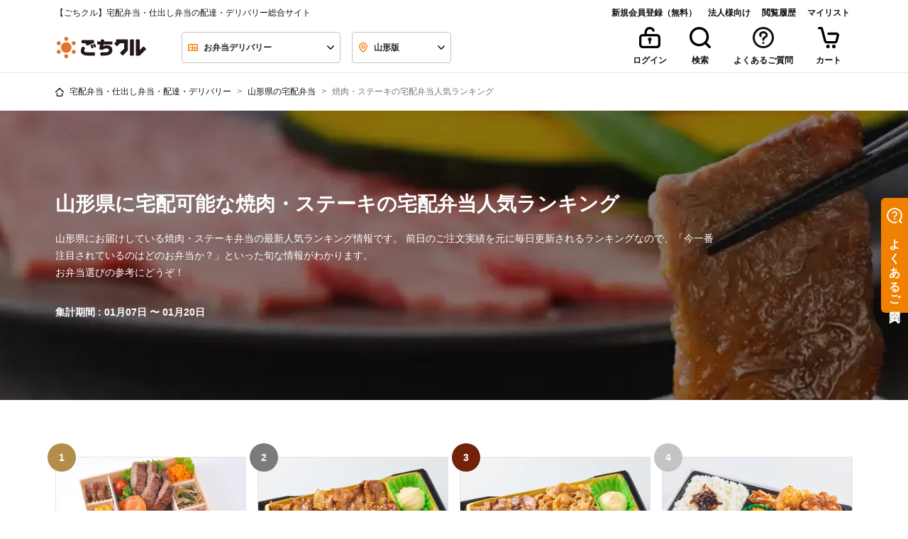

--- FILE ---
content_type: text/html; charset=UTF-8
request_url: https://gochikuru.com/area/yamagata/yakiniku/
body_size: 184623
content:
<!doctype html>
<html lang="ja">

<head>
    <meta charset="utf-8">
    <!-- Google Tag Manager -->
    <script>
        (function(w,d,s,l,i){w[l]=w[l]||[];w[l].push({'gtm.start':
                new Date().getTime(),event:'gtm.js'});var f=d.getElementsByTagName(s)[0],
            j=d.createElement(s),dl=l!='dataLayer'?'&l='+l:'';j.async=true;j.src=
            'https://www.googletagmanager.com/gtm.js?id='+i+dl;f.parentNode.insertBefore(j,f);
        })(window,document,'script','dataLayer','GTM-5TLJN2Q');
    </script>
    <script>
        window.dataLayer = window.dataLayer || [];
        function gtag(){dataLayer.push(arguments)};
        gtag('js', new Date());
        gtag('config', 'GTM-5TLJN2Q');
    </script>

        <!-- End Google Tag Manager -->

    <meta http-equiv="x-ua-compatible" content="ie=edge">
        <title>山形県に宅配可能な焼肉・ステーキの宅配弁当人気ランキング - 宅配弁当・仕出し弁当・配達・デリバリーの【ごちクル】</title>
    <meta name="description" content="【6店舗、17種類のお弁当を掲載中】山形県にお届け可能なお弁当を注文するなら、宅配弁当・配達・デリバリーサービスのごちクルで。様々なお届けエリアや料理ジャンル、ご予算やランキングを元に、お届け日を指定してお弁当を注文することが出来ます。山形県で人気の店舗は「自然派おばんざい 味工房 すず」や「から揚げの天才 新利府北館店」などです。また、「お万菜ご膳～黒毛和牛ステーキ～」や「焼肉弁当」などが、よくご注文されています。">
    <meta name="viewport" content="viewport-fit=cover, width=device-width, initial-scale=1, shrink-to-fit=no">
    <meta name="csrf-token" content="Hs8ggtYwil2za4x2xSMRue0oh7OYopiklRLKAUpV">

    <link rel="apple-touch-icon" sizes="57x57" href="https://gochikuru.com/assets/static/img/favicon/apple-icon-57x57.png">
    <link rel="apple-touch-icon" sizes="60x60" href="https://gochikuru.com/assets/static/img/favicon/apple-icon-60x60.png">
    <link rel="apple-touch-icon" sizes="72x72" href="https://gochikuru.com/assets/static/img/favicon/apple-icon-72x72.png">
    <link rel="apple-touch-icon" sizes="76x76" href="https://gochikuru.com/assets/static/img/favicon/apple-icon-76x76.png">
    <link rel="apple-touch-icon" sizes="114x114" href="https://gochikuru.com/assets/static/img/favicon/apple-icon-114x114.png">
    <link rel="apple-touch-icon" sizes="120x120" href="https://gochikuru.com/assets/static/img/favicon/apple-icon-120x120.png">
    <link rel="apple-touch-icon" sizes="144x144" href="https://gochikuru.com/assets/static/img/favicon/apple-icon-144x144.png">
    <link rel="apple-touch-icon" sizes="152x152" href="https://gochikuru.com/assets/static/img/favicon/apple-icon-152x152.png">
    <link rel="apple-touch-icon" sizes="180x180" href="https://gochikuru.com/assets/static/img/favicon/apple-icon-180x180.png">
    <link rel="icon" type="image/png" sizes="192x192"  href="https://gochikuru.com/assets/static/img/favicon/android-icon-192x192.png">
    <link rel="icon" type="image/png" sizes="32x32" href="https://gochikuru.com/assets/static/img/favicon/favicon-32x32.png">
    <link rel="icon" type="image/png" sizes="96x96" href="https://gochikuru.com/assets/static/img/favicon/favicon-96x96.png">
    <link rel="icon" type="image/png" sizes="16x16" href="https://gochikuru.com/assets/static/img/favicon/favicon-16x16.png">
    <link rel="manifest" href="/site.webmanifest">
    <meta name="msapplication-TileColor" content="#da532c">
    <meta name="msapplication-config" content="/browserconfig.xml">
    <meta name="theme-color" content="#ffffff">

    <meta property="article:author" content="STAR FESTIVAL INC.">
    <meta property="fb:app_id" content="317777418420348">
    <meta property="og:site_name" content="ごちクル">
    <meta property="og:type" content="website">
    <meta property="og:title" content="山形県に宅配可能な焼肉・ステーキの宅配弁当人気ランキング - 宅配弁当・仕出し弁当・配達・デリバリーの【ごちクル】">
    <meta property="og:description" content="【6店舗、17種類のお弁当を掲載中】山形県にお届け可能なお弁当を注文するなら、宅配弁当・配達・デリバリーサービスのごちクルで。様々なお届けエリアや料理ジャンル、ご予算やランキングを元に、お届け日を指定してお弁当を注文することが出来ます。山形県で人気の店舗は「自然派おばんざい 味工房 すず」や「から揚げの天才 新利府北館店」などです。また、「お万菜ご膳～黒毛和牛ステーキ～」や「焼肉弁当」などが、よくご注文されています。">
    <meta property="og:url" content="https://gochikuru.com/area/yamagata/yakiniku/">
    <meta property="og:image" content="https://gochikuru.com/assets/static/img/cms/support/open-graph-protocol.jpg">
    <meta property="og:locale" content="ja_JP">

    <meta name="twitter:card" content="summary_large_image">
    <meta name="twitter:site" content="@gochikuru">
    <meta name="twitter:creator" content="@gochikuru">
    <meta name="twitter:title" content="山形県に宅配可能な焼肉・ステーキの宅配弁当人気ランキング - 宅配弁当・仕出し弁当・配達・デリバリーの【ごちクル】">
    <meta name="twitter:description" content="【6店舗、17種類のお弁当を掲載中】山形県にお届け可能なお弁当を注文するなら、宅配弁当・配達・デリバリーサービスのごちクルで。様々なお届けエリアや料理ジャンル、ご予算やランキングを元に、お届け日を指定してお弁当を注文することが出来ます。山形県で人気の店舗は「自然派おばんざい 味工房 すず」や「から揚げの天才 新利府北館店」などです。また、「お万菜ご膳～黒毛和牛ステーキ～」や「焼肉弁当」などが、よくご注文されています。">
    <meta name="twitter:image" content="https://gochikuru.com/assets/static/img/cms/support/open-graph-protocol.jpg">

                            <link href="https://gochikuru.com/area/yamagata/yakiniku/" rel="canonical">
                
    <script type="application/ld+json">{"@context":"http:\/\/schema.org","@type":"BreadcrumbList","itemListElement":[{"@type":"ListItem","position":1,"item":{"@id":"https:\/\/gochikuru.com","name":"\u5b85\u914d\u5f01\u5f53\u30fb\u4ed5\u51fa\u3057\u5f01\u5f53\u30fb\u914d\u9054\u30fb\u30c7\u30ea\u30d0\u30ea\u30fc","image":null}},{"@type":"ListItem","position":2,"item":{"@id":"https:\/\/gochikuru.com\/area\/yamagata\/","name":"\u5c71\u5f62\u770c\u306e\u5b85\u914d\u5f01\u5f53","image":null}},{"@type":"ListItem","position":3,"item":{"@id":"https:\/\/gochikuru.com\/area\/yamagata\/yakiniku\/","name":"\u713c\u8089\u30fb\u30b9\u30c6\u30fc\u30ad\u306e\u5b85\u914d\u5f01\u5f53\u4eba\u6c17\u30e9\u30f3\u30ad\u30f3\u30b0","image":null}}]}</script>
    <style type='text/css'>@charset "UTF-8";.business-account-main-color{color:#005694!important}.liquor-sales-manager-list{padding-left:0}.liquor-sales-manager-list li{list-style-type:none;padding:0}.liquor-sales-manager-list li span{margin-right:5px;padding-right:10px;position:relative}.liquor-sales-manager-list li span:after{content:":";position:absolute;right:0}@media screen and (min-width:992px){.liquor-sales-manager-list li span{display:inline-block;width:200px}}@media screen and (max-width:991px){.liquor-sales-manager-list li span:after{position:static}}.page-item{padding:.25rem}.fixed_bottom_bar[data-v-50af1a53]{background-color:var(--white);border-top:1px solid var(--gray-200);bottom:0;left:0;position:fixed;transition:transform .3s ease-in-out;width:100%;z-index:1000}.fixed_bottom_bar.hidden[data-v-50af1a53]{transform:translateY(100%)}.fixed_bottom_bar>[data-v-50af1a53]:not(:last-child){border-right:1px solid var(--gray-200)}.view-cart-button[data-v-d35a24ba]{background-color:var(--white);border:none;color:var(--black);display:grid;gap:4px;padding:8px 16px;place-items:center}.view-cart-button .count-badge[data-v-d35a24ba]{background-color:var(--red);border-radius:9999px;color:var(--white);display:grid;font-size:10px;font-weight:600;line-height:10px;min-width:100%;padding:4px;place-items:center;position:absolute;right:-100%;top:-15%}.view-cart-button .icon-wrapper[data-v-d35a24ba]{height:18px;position:relative}.view-cart-button .label[data-v-d35a24ba]{font-size:10px;font-weight:600;line-height:16px}.ellipsis[data-v-3821e89e]{position:relative}.ellipsis[data-v-3821e89e]:after{background:#fff;bottom:0;content:"...";position:absolute;right:0;text-align:center;width:1em}.banner{background-color:#005694!important;border:1px solid transparent;color:#fff!important;font-weight:700;padding:.75rem 1.25rem;position:relative}.separator-edge{display:flex;flex-wrap:wrap;justify-content:space-between}[data-v-f82cf022]:root{--body-bg:#fff;--black:#111;--white:#fff;--red:#ef5030;--yellow:#ffd85a;--blue:#0059e5;--blue-shabby:#0069a4;--blue-dark:#003c70;--copper:#74210c;--gold:#b28e49;--new:#ffd85a;--danger:#ef5030;--invalid:#fff4f2;--dark:#4c4c4c;--gray-100:#f6f6f6;--gray-200:#e5e5e5;--gray-300:#c4c4c4;--gray-400:#7b7b7b;--gray-500:#4c4c4c;--primary-100:#fffbed;--primary-200:#f9cd99;--primary-300:#f08000;--primary-400:#d85e00;--primary:#f08000;--secondary-200:#9bdebc;--secondary-300:#04b15a;--secondary-400:#008d46;--secondary:#04b15a;--bg-primary-1:#ffe7cb;--tea:#006834}.black-style[data-v-f82cf022]{border:.0625rem solid #c4c4c4;color:#111}.cancel-style[data-v-f82cf022],.primary-style[data-v-f82cf022]{border:.0625rem solid #f08000;color:#f08000}.success-style[data-v-f82cf022]{border:.0625rem solid #04b15a;color:#04b15a}.status[data-v-f82cf022]{background-color:#fff;height:2.5rem;width:100%}[data-v-3e9ef00a]:root{--body-bg:#fff;--black:#111;--white:#fff;--red:#ef5030;--yellow:#ffd85a;--blue:#0059e5;--blue-shabby:#0069a4;--blue-dark:#003c70;--copper:#74210c;--gold:#b28e49;--new:#ffd85a;--danger:#ef5030;--invalid:#fff4f2;--dark:#4c4c4c;--gray-100:#f6f6f6;--gray-200:#e5e5e5;--gray-300:#c4c4c4;--gray-400:#7b7b7b;--gray-500:#4c4c4c;--primary-100:#fffbed;--primary-200:#f9cd99;--primary-300:#f08000;--primary-400:#d85e00;--primary:#f08000;--secondary-200:#9bdebc;--secondary-300:#04b15a;--secondary-400:#008d46;--secondary:#04b15a;--bg-primary-1:#ffe7cb;--tea:#006834}.card-header button.bg-white[data-v-3e9ef00a]:hover{background-color:#fff!important}.card-header .link-detail[data-v-3e9ef00a]{text-decoration:underline}.card-header .link-detail[data-v-3e9ef00a]:hover{text-decoration:none}.order-operation-disable-reason{color:#ef5030}.order-operation-disable-reason a{color:#ef5030!important;font-weight:700!important;text-decoration:none!important}.order-operation-disable-reason a:hover{text-decoration:underline!important}[data-v-4e7fed8f]:root{--body-bg:#fff;--black:#111;--white:#fff;--red:#ef5030;--yellow:#ffd85a;--blue:#0059e5;--blue-shabby:#0069a4;--blue-dark:#003c70;--copper:#74210c;--gold:#b28e49;--new:#ffd85a;--danger:#ef5030;--invalid:#fff4f2;--dark:#4c4c4c;--gray-100:#f6f6f6;--gray-200:#e5e5e5;--gray-300:#c4c4c4;--gray-400:#7b7b7b;--gray-500:#4c4c4c;--primary-100:#fffbed;--primary-200:#f9cd99;--primary-300:#f08000;--primary-400:#d85e00;--primary:#f08000;--secondary-200:#9bdebc;--secondary-300:#04b15a;--secondary-400:#008d46;--secondary:#04b15a;--bg-primary-1:#ffe7cb;--tea:#006834}.container-header[data-v-4e7fed8f]{border-bottom:.0625rem solid #e5e5e5;cursor:pointer;height:2.875rem;vertical-align:middle}.headerActive[data-v-4e7fed8f]{background-color:#f6f6f6}.mh-auto[data-v-1250967e]{min-height:auto!important}[data-v-ed4f7216]:root{--body-bg:#fff;--black:#111;--white:#fff;--red:#ef5030;--yellow:#ffd85a;--blue:#0059e5;--blue-shabby:#0069a4;--blue-dark:#003c70;--copper:#74210c;--gold:#b28e49;--new:#ffd85a;--danger:#ef5030;--invalid:#fff4f2;--dark:#4c4c4c;--gray-100:#f6f6f6;--gray-200:#e5e5e5;--gray-300:#c4c4c4;--gray-400:#7b7b7b;--gray-500:#4c4c4c;--primary-100:#fffbed;--primary-200:#f9cd99;--primary-300:#f08000;--primary-400:#d85e00;--primary:#f08000;--secondary-200:#9bdebc;--secondary-300:#04b15a;--secondary-400:#008d46;--secondary:#04b15a;--bg-primary-1:#ffe7cb;--tea:#006834}.custom-control-input:not(:checked)~.custom-control-label[data-v-ed4f7216]:before{background-color:#c4c4c4}.custom-control-input:not(:checked)~.custom-control-label[data-v-ed4f7216]:after{background-color:#fff}.stack[data-v-eaa71108]{display:grid}.stack-vertical[data-v-eaa71108]{grid-auto-flow:row}.stack-horizontal[data-v-eaa71108]{grid-auto-flow:column}.stack-gap-0[data-v-eaa71108]{gap:0}.stack-gap-4[data-v-eaa71108]{gap:.25rem}.stack-gap-8[data-v-eaa71108]{gap:.5rem}.stack-gap-12[data-v-eaa71108]{gap:.75rem}.stack-gap-16[data-v-eaa71108]{gap:1rem}.stack-gap-24[data-v-eaa71108]{gap:1.5rem}.stack-gap-40[data-v-eaa71108]{gap:2.5rem}[data-v-92bfef08]:root{--body-bg:#fff;--black:#111;--white:#fff;--red:#ef5030;--yellow:#ffd85a;--blue:#0059e5;--blue-shabby:#0069a4;--blue-dark:#003c70;--copper:#74210c;--gold:#b28e49;--new:#ffd85a;--danger:#ef5030;--invalid:#fff4f2;--dark:#4c4c4c;--gray-100:#f6f6f6;--gray-200:#e5e5e5;--gray-300:#c4c4c4;--gray-400:#7b7b7b;--gray-500:#4c4c4c;--primary-100:#fffbed;--primary-200:#f9cd99;--primary-300:#f08000;--primary-400:#d85e00;--primary:#f08000;--secondary-200:#9bdebc;--secondary-300:#04b15a;--secondary-400:#008d46;--secondary:#04b15a;--bg-primary-1:#ffe7cb;--tea:#006834}.step-progress div[data-v-92bfef08]{padding:0}.hr-style[data-v-92bfef08]{border-top:2px solid hsla(0,0%,7%,.1)}@media screen and (max-width:575px){.hr-style[data-v-92bfef08]{margin-top:.65rem}}.reached[data-v-92bfef08]{border-top-color:#f08000}.backword div[data-v-92bfef08]{color:#c4c4c4}.current div[data-v-92bfef08]{color:#f08000}.forward div[data-v-92bfef08]{color:#7b7b7b}.step-position[data-v-92bfef08]{height:6px;position:absolute;right:0;top:.88rem;width:6px}@media screen and (max-width:575px){.step-position[data-v-92bfef08]{top:.5rem}}.backword .step-position[data-v-92bfef08]{background-color:#f08000}.forward .step-position[data-v-92bfef08]{background-color:#7b7b7b}.current .step-position-outer[data-v-92bfef08]{background-color:#f08000;height:16px;right:-.3rem;top:.58rem;width:16px;z-index:10}@media screen and (max-width:991px){.current .step-position-outer[data-v-92bfef08]{right:-.33rem;top:.55rem}}@media screen and (max-width:575px){.current .step-position-outer[data-v-92bfef08]{right:-.3rem;top:.2rem}}.current .step-position-inner[data-v-92bfef08]{background-color:#fff;height:6px;width:6px;z-index:11}.peculiar-video-icon{align-items:center;background:#4c4c4c;border-radius:14px;display:flex;justify-content:center;left:8px;min-height:28px;min-width:28px;padding:5px 8px;position:absolute;top:8px;z-index:1}@media (max-width:992px){.peculiar-video-icon{padding:0}}.peculiar-video-text{color:#fff;font-size:12px;font-weight:700;height:18px;line-height:18px}@media (max-width:992px){.peculiar-video-text{display:none}}[data-v-d3774a20]:root{--body-bg:#fff;--black:#111;--white:#fff;--red:#ef5030;--yellow:#ffd85a;--blue:#0059e5;--blue-shabby:#0069a4;--blue-dark:#003c70;--copper:#74210c;--gold:#b28e49;--new:#ffd85a;--danger:#ef5030;--invalid:#fff4f2;--dark:#4c4c4c;--gray-100:#f6f6f6;--gray-200:#e5e5e5;--gray-300:#c4c4c4;--gray-400:#7b7b7b;--gray-500:#4c4c4c;--primary-100:#fffbed;--primary-200:#f9cd99;--primary-300:#f08000;--primary-400:#d85e00;--primary:#f08000;--secondary-200:#9bdebc;--secondary-300:#04b15a;--secondary-400:#008d46;--secondary:#04b15a;--bg-primary-1:#ffe7cb;--tea:#006834}.step-progress div[data-v-d3774a20]{padding:0}.hr-style[data-v-d3774a20]{border-top:2px solid hsla(0,0%,7%,.1)}@media screen and (max-width:575px){.hr-style[data-v-d3774a20]{margin-top:.65rem}}.reached[data-v-d3774a20]{border-top-color:#f08000}.backword div[data-v-d3774a20]{color:#c4c4c4}.current div[data-v-d3774a20]{color:#f08000}.forward div[data-v-d3774a20]{color:#7b7b7b}.step-position[data-v-d3774a20]{height:6px;position:absolute;right:0;top:.88rem;width:6px}@media screen and (max-width:575px){.step-position[data-v-d3774a20]{top:.5rem}}.backword .step-position[data-v-d3774a20]{background-color:#f08000}.forward .step-position[data-v-d3774a20]{background-color:#7b7b7b}.current .step-position-outer[data-v-d3774a20]{background-color:#f08000;height:16px;right:-.3rem;top:.58rem;width:16px;z-index:10}@media screen and (max-width:991px){.current .step-position-outer[data-v-d3774a20]{right:-.33rem;top:.55rem}}@media screen and (max-width:575px){.current .step-position-outer[data-v-d3774a20]{right:-.3rem;top:.2rem}}.current .step-position-inner[data-v-d3774a20]{background-color:#fff;height:6px;width:6px;z-index:11}[data-v-612148c2]:root{--body-bg:#fff;--black:#111;--white:#fff;--red:#ef5030;--yellow:#ffd85a;--blue:#0059e5;--blue-shabby:#0069a4;--blue-dark:#003c70;--copper:#74210c;--gold:#b28e49;--new:#ffd85a;--danger:#ef5030;--invalid:#fff4f2;--dark:#4c4c4c;--gray-100:#f6f6f6;--gray-200:#e5e5e5;--gray-300:#c4c4c4;--gray-400:#7b7b7b;--gray-500:#4c4c4c;--primary-100:#fffbed;--primary-200:#f9cd99;--primary-300:#f08000;--primary-400:#d85e00;--primary:#f08000;--secondary-200:#9bdebc;--secondary-300:#04b15a;--secondary-400:#008d46;--secondary:#04b15a;--bg-primary-1:#ffe7cb;--tea:#006834}.register-with-gochikuru-business-container[data-v-612148c2]{margin:0 auto 2.5rem;max-width:744px}@media (max-width:744px){.register-with-gochikuru-business-container[data-v-612148c2]{padding:0 1rem}}.selector-header[data-v-d5715280]{height:70px}.selector-container[data-v-d5715280]{overflow-y:auto}.selector-container ul[data-v-d5715280]{line-height:2.5;list-style:none;padding-left:0}.selector-container li[data-v-d5715280]{border-bottom:1px solid #ccc}.selector-container li[data-v-d5715280]:hover{text-decoration:underline}@media (min-width:992px){.selector-container[data-v-d5715280]{height:510px}.selector-container li[data-v-d5715280]{border-bottom:none;cursor:pointer;display:inline-block}}.calendar_day_button[data-v-3c6fae92]{align-items:center;background:#fff;border:1px solid #fff;border-radius:50%;color:#111;display:flex;font-weight:600;height:40px;justify-content:center;line-height:1em;width:40px}.calendar_day_button_saturday[data-v-3c6fae92]{color:#0059e5}.calendar_day_button_sunday[data-v-3c6fae92]{color:#ef5030}.calendar_day_button_active[data-v-3c6fae92]{background:#ffe7cb;border-color:#f08000;color:#f08000}.calendar_day_button_disabled[data-v-3c6fae92]{color:#c4c4c4;text-decoration-line:line-through}.tooltip-review{opacity:1!important}.tooltip-review .tooltip-inner{background-color:#fff;box-shadow:0 1px 19px 0 rgba(0,0,0,.35);font-weight:unset}.tooltip-review .arrow:before{border-bottom-color:#fff!important;border-top-color:#fff!important}.calendar_table{display:grid;gap:8px;grid-template-columns:repeat(7,1fr)}.multi_calendar_wrapper[data-v-17bd9a36]{display:flex;gap:26px;justify-content:center}.multi_calendar_wrapper .title_wrapper[data-v-17bd9a36]{align-items:center;display:flex;justify-content:space-between;padding-inline:8px;width:100%}.multi_calendar_wrapper .title_wrapper .title[data-v-17bd9a36]{flex:5;font-weight:600;line-height:normal;text-align:center}.multi_calendar_wrapper .title_wrapper .nav_button_wrapper[data-v-17bd9a36]{align-items:center;display:flex;flex:1}.multi_calendar_wrapper .title_wrapper .nav_button_wrapper_prev[data-v-17bd9a36]{justify-content:start}.multi_calendar_wrapper .title_wrapper .nav_button_wrapper_next[data-v-17bd9a36]{justify-content:end}.multi_calendar_wrapper .title_wrapper .nav_button_wrapper .nav_button[data-v-17bd9a36]{align-items:center;background:transparent;border:0;display:flex;padding:8px}.multi_calendar_wrapper .title_wrapper .nav_button_wrapper .nav_button[data-v-17bd9a36]:disabled{fill:#e5e5e5}.multi_calendar_wrapper .weekday_wrapper[data-v-17bd9a36]{display:grid;gap:8px;grid-template-columns:repeat(7,1fr)}.multi_calendar_wrapper .weekday_wrapper .weekday_label[data-v-17bd9a36]{display:grid;height:40px;place-items:center;width:40px}.multi_calendar_wrapper .weekday_wrapper .weekday_label_saturday[data-v-17bd9a36]{color:#0059e5}.multi_calendar_wrapper .weekday_wrapper .weekday_label_sunday[data-v-17bd9a36]{color:#ef5030}.item-card-image[data-v-c4621348]{height:auto;object-fit:cover;width:100%}[data-v-e226c3a6]:root{--body-bg:#fff;--black:#111;--white:#fff;--red:#ef5030;--yellow:#ffd85a;--blue:#0059e5;--blue-shabby:#0069a4;--blue-dark:#003c70;--copper:#74210c;--gold:#b28e49;--new:#ffd85a;--danger:#ef5030;--invalid:#fff4f2;--dark:#4c4c4c;--gray-100:#f6f6f6;--gray-200:#e5e5e5;--gray-300:#c4c4c4;--gray-400:#7b7b7b;--gray-500:#4c4c4c;--primary-100:#fffbed;--primary-200:#f9cd99;--primary-300:#f08000;--primary-400:#d85e00;--primary:#f08000;--secondary-200:#9bdebc;--secondary-300:#04b15a;--secondary-400:#008d46;--secondary:#04b15a;--bg-primary-1:#ffe7cb;--tea:#006834}.W-description[data-v-e226c3a6]{padding-right:1rem;width:100%}@media screen and (min-width:992px){.W-description[data-v-e226c3a6]{width:50%}}.W-spec[data-v-e226c3a6]{padding-right:1rem;width:25%}.W-qty[data-v-e226c3a6]{padding-right:1rem;width:8%}.W-price[data-v-e226c3a6]{width:17%}[data-v-2e064808]:root{--body-bg:#fff;--black:#111;--white:#fff;--red:#ef5030;--yellow:#ffd85a;--blue:#0059e5;--blue-shabby:#0069a4;--blue-dark:#003c70;--copper:#74210c;--gold:#b28e49;--new:#ffd85a;--danger:#ef5030;--invalid:#fff4f2;--dark:#4c4c4c;--gray-100:#f6f6f6;--gray-200:#e5e5e5;--gray-300:#c4c4c4;--gray-400:#7b7b7b;--gray-500:#4c4c4c;--primary-100:#fffbed;--primary-200:#f9cd99;--primary-300:#f08000;--primary-400:#d85e00;--primary:#f08000;--secondary-200:#9bdebc;--secondary-300:#04b15a;--secondary-400:#008d46;--secondary:#04b15a;--bg-primary-1:#ffe7cb;--tea:#006834}.hr-total[data-v-2e064808]{background-color:#111;height:.125rem}.discount[data-v-2e064808]{color:#ef5030}.pre-wrap[data-v-1425cd09]{white-space:pre-wrap}[data-v-17239307]:root{--body-bg:#fff;--black:#111;--white:#fff;--red:#ef5030;--yellow:#ffd85a;--blue:#0059e5;--blue-shabby:#0069a4;--blue-dark:#003c70;--copper:#74210c;--gold:#b28e49;--new:#ffd85a;--danger:#ef5030;--invalid:#fff4f2;--dark:#4c4c4c;--gray-100:#f6f6f6;--gray-200:#e5e5e5;--gray-300:#c4c4c4;--gray-400:#7b7b7b;--gray-500:#4c4c4c;--primary-100:#fffbed;--primary-200:#f9cd99;--primary-300:#f08000;--primary-400:#d85e00;--primary:#f08000;--secondary-200:#9bdebc;--secondary-300:#04b15a;--secondary-400:#008d46;--secondary:#04b15a;--bg-primary-1:#ffe7cb;--tea:#006834}.W-description[data-v-17239307]{padding-right:1rem;width:100%}@media screen and (min-width:992px){.W-description[data-v-17239307]{width:50%}}.W-spec[data-v-17239307]{padding-right:1rem;width:25%}.W-qty[data-v-17239307]{padding-right:1rem;width:8%}.W-price[data-v-17239307]{width:17%}[data-v-06c37cf8]:root{--body-bg:#fff;--black:#111;--white:#fff;--red:#ef5030;--yellow:#ffd85a;--blue:#0059e5;--blue-shabby:#0069a4;--blue-dark:#003c70;--copper:#74210c;--gold:#b28e49;--new:#ffd85a;--danger:#ef5030;--invalid:#fff4f2;--dark:#4c4c4c;--gray-100:#f6f6f6;--gray-200:#e5e5e5;--gray-300:#c4c4c4;--gray-400:#7b7b7b;--gray-500:#4c4c4c;--primary-100:#fffbed;--primary-200:#f9cd99;--primary-300:#f08000;--primary-400:#d85e00;--primary:#f08000;--secondary-200:#9bdebc;--secondary-300:#04b15a;--secondary-400:#008d46;--secondary:#04b15a;--bg-primary-1:#ffe7cb;--tea:#006834}.select-mylist-checkboxes .title[data-v-06c37cf8]{font-size:16px;font-weight:600;line-height:28px;margin-bottom:16px}.select-mylist-checkboxes .subtitle[data-v-06c37cf8]{color:#7b7b7b;font-size:12px;font-weight:600;line-height:20px;margin-bottom:12px}.select-mylist-checkboxes fieldset .custom-control[data-v-06c37cf8]:not(:last-child){margin-bottom:12px}[data-v-79e7af8c]:root{--body-bg:#fff;--black:#111;--white:#fff;--red:#ef5030;--yellow:#ffd85a;--blue:#0059e5;--blue-shabby:#0069a4;--blue-dark:#003c70;--copper:#74210c;--gold:#b28e49;--new:#ffd85a;--danger:#ef5030;--invalid:#fff4f2;--dark:#4c4c4c;--gray-100:#f6f6f6;--gray-200:#e5e5e5;--gray-300:#c4c4c4;--gray-400:#7b7b7b;--gray-500:#4c4c4c;--primary-100:#fffbed;--primary-200:#f9cd99;--primary-300:#f08000;--primary-400:#d85e00;--primary:#f08000;--secondary-200:#9bdebc;--secondary-300:#04b15a;--secondary-400:#008d46;--secondary:#04b15a;--bg-primary-1:#ffe7cb;--tea:#006834}.error[data-v-79e7af8c]{background-color:#fff4f2;border:1px solid #ef5030;border-radius:0;color:#ef5030;width:100%}.validate-message[data-v-79e7af8c]{margin-bottom:1rem}.validate-message[data-v-79e7af8c]:last-child{margin-bottom:0}[data-v-b3534bf0]:root{--body-bg:#fff;--black:#111;--white:#fff;--red:#ef5030;--yellow:#ffd85a;--blue:#0059e5;--blue-shabby:#0069a4;--blue-dark:#003c70;--copper:#74210c;--gold:#b28e49;--new:#ffd85a;--danger:#ef5030;--invalid:#fff4f2;--dark:#4c4c4c;--gray-100:#f6f6f6;--gray-200:#e5e5e5;--gray-300:#c4c4c4;--gray-400:#7b7b7b;--gray-500:#4c4c4c;--primary-100:#fffbed;--primary-200:#f9cd99;--primary-300:#f08000;--primary-400:#d85e00;--primary:#f08000;--secondary-200:#9bdebc;--secondary-300:#04b15a;--secondary-400:#008d46;--secondary:#04b15a;--bg-primary-1:#ffe7cb;--tea:#006834}.row-gap-2[data-v-b3534bf0]{row-gap:1rem}.gap-1[data-v-b3534bf0]{gap:.25rem}.gap-2[data-v-b3534bf0]{gap:.5rem}.gap-3[data-v-b3534bf0]{gap:.75rem}.gap-4[data-v-b3534bf0]{gap:1rem}.helper-text[data-v-b3534bf0]{font-size:.75rem;margin-top:.5rem;white-space:pre-wrap}.status-badge[data-v-b3534bf0]{border-radius:.25rem;font-weight:700;height:1.5rem;line-height:1rem;margin-left:.5rem;padding:.25rem 1rem}.status-badge.required[data-v-b3534bf0]{background-color:#ef5030;color:#fff}.status-badge.optional[data-v-b3534bf0]{border:1px solid #111}[data-v-327752c8]:root{--body-bg:#fff;--black:#111;--white:#fff;--red:#ef5030;--yellow:#ffd85a;--blue:#0059e5;--blue-shabby:#0069a4;--blue-dark:#003c70;--copper:#74210c;--gold:#b28e49;--new:#ffd85a;--danger:#ef5030;--invalid:#fff4f2;--dark:#4c4c4c;--gray-100:#f6f6f6;--gray-200:#e5e5e5;--gray-300:#c4c4c4;--gray-400:#7b7b7b;--gray-500:#4c4c4c;--primary-100:#fffbed;--primary-200:#f9cd99;--primary-300:#f08000;--primary-400:#d85e00;--primary:#f08000;--secondary-200:#9bdebc;--secondary-300:#04b15a;--secondary-400:#008d46;--secondary:#04b15a;--bg-primary-1:#ffe7cb;--tea:#006834}.form-control[data-v-327752c8]{background-image:none;border:1px solid #c4c4c4;color:#111;font-weight:700;height:2.75rem}.form-control.is-invalid[data-v-327752c8]{background-color:#fff4f2;border:1px solid #ef5030;padding-right:.75rem}.form-control[data-v-327752c8]::placeholder{color:#7b7b7b;font-weight:400}.form-control[data-v-327752c8]::-ms-input-placeholder{color:#7b7b7b;font-weight:400}.form-control[data-v-327752c8]:-ms-input-placeholder{color:#7b7b7b;font-weight:400}.form-control.is-valid[data-v-327752c8],.was-validated .form-control[data-v-327752c8]:valid{padding-right:.75rem}fieldset[data-v-327752c8]{margin-bottom:0}[data-v-24b5b2fc]:root{--body-bg:#fff;--black:#111;--white:#fff;--red:#ef5030;--yellow:#ffd85a;--blue:#0059e5;--blue-shabby:#0069a4;--blue-dark:#003c70;--copper:#74210c;--gold:#b28e49;--new:#ffd85a;--danger:#ef5030;--invalid:#fff4f2;--dark:#4c4c4c;--gray-100:#f6f6f6;--gray-200:#e5e5e5;--gray-300:#c4c4c4;--gray-400:#7b7b7b;--gray-500:#4c4c4c;--primary-100:#fffbed;--primary-200:#f9cd99;--primary-300:#f08000;--primary-400:#d85e00;--primary:#f08000;--secondary-200:#9bdebc;--secondary-300:#04b15a;--secondary-400:#008d46;--secondary:#04b15a;--bg-primary-1:#ffe7cb;--tea:#006834}.error[data-v-24b5b2fc]{background-color:#fff4f2;border:1px solid #ef5030;border-radius:0;color:#ef5030;width:100%}.validate-message[data-v-24b5b2fc]{margin-bottom:0;padding-left:1rem;position:relative}.validate-message[data-v-24b5b2fc]:before{content:"・";left:0;position:absolute;top:0}.tel-group[data-v-616812f9]>:not(:last-child):after{content:"-";position:absolute;right:-.2rem;top:.5rem}.horizontal[data-v-30f33902]{display:flex;flex-wrap:wrap;gap:1rem}fieldset[data-v-30f33902]{margin-bottom:0}.option-text[data-v-30f33902]{white-space:pre-wrap}fieldset[data-v-9b309712]{margin-bottom:0}[data-v-c6824e64]:root{--body-bg:#fff;--black:#111;--white:#fff;--red:#ef5030;--yellow:#ffd85a;--blue:#0059e5;--blue-shabby:#0069a4;--blue-dark:#003c70;--copper:#74210c;--gold:#b28e49;--new:#ffd85a;--danger:#ef5030;--invalid:#fff4f2;--dark:#4c4c4c;--gray-100:#f6f6f6;--gray-200:#e5e5e5;--gray-300:#c4c4c4;--gray-400:#7b7b7b;--gray-500:#4c4c4c;--primary-100:#fffbed;--primary-200:#f9cd99;--primary-300:#f08000;--primary-400:#d85e00;--primary:#f08000;--secondary-200:#9bdebc;--secondary-300:#04b15a;--secondary-400:#008d46;--secondary:#04b15a;--bg-primary-1:#ffe7cb;--tea:#006834}.badge[data-v-c6824e64]{border-radius:2px;height:20px;width:44px}.badge[data-v-c6824e64]:not(.badge-danger){background-color:#fff;border-color:#7b7b7b;color:#4c4c4c}[data-v-078bfa48]:root{--body-bg:#fff;--black:#111;--white:#fff;--red:#ef5030;--yellow:#ffd85a;--blue:#0059e5;--blue-shabby:#0069a4;--blue-dark:#003c70;--copper:#74210c;--gold:#b28e49;--new:#ffd85a;--danger:#ef5030;--invalid:#fff4f2;--dark:#4c4c4c;--gray-100:#f6f6f6;--gray-200:#e5e5e5;--gray-300:#c4c4c4;--gray-400:#7b7b7b;--gray-500:#4c4c4c;--primary-100:#fffbed;--primary-200:#f9cd99;--primary-300:#f08000;--primary-400:#d85e00;--primary:#f08000;--secondary-200:#9bdebc;--secondary-300:#04b15a;--secondary-400:#008d46;--secondary:#04b15a;--bg-primary-1:#ffe7cb;--tea:#006834}select[data-v-078bfa48]{background-image:none;border:1px solid #c4c4c4;color:#111;height:2.75rem}@media (max-width:768px){select[data-v-078bfa48]{font-size:16px}}select[data-v-078bfa48]:focus{box-shadow:0 0 0 1px #f08000}select.is-invalid[data-v-078bfa48]{background-color:#fff4f2;border:1px solid #ef5030}fieldset[data-v-078bfa48]{margin-bottom:0}.row[data-v-a83f8c20]:not(:first-child){margin-top:1.5em}[data-v-73b206f7]:root{--body-bg:#fff;--black:#111;--white:#fff;--red:#ef5030;--yellow:#ffd85a;--blue:#0059e5;--blue-shabby:#0069a4;--blue-dark:#003c70;--copper:#74210c;--gold:#b28e49;--new:#ffd85a;--danger:#ef5030;--invalid:#fff4f2;--dark:#4c4c4c;--gray-100:#f6f6f6;--gray-200:#e5e5e5;--gray-300:#c4c4c4;--gray-400:#7b7b7b;--gray-500:#4c4c4c;--primary-100:#fffbed;--primary-200:#f9cd99;--primary-300:#f08000;--primary-400:#d85e00;--primary:#f08000;--secondary-200:#9bdebc;--secondary-300:#04b15a;--secondary-400:#008d46;--secondary:#04b15a;--bg-primary-1:#ffe7cb;--tea:#006834}.times-button[data-v-73b206f7]{background-color:var(--body-bg)}.times-button.active[data-v-73b206f7]{background-color:#ffe7cb;border-color:var(--primary)!important;color:var(--primary)}.input-group .input-group-append[data-v-79be81a6],.input-group .input-group-prepend[data-v-79be81a6]{cursor:pointer}.input-group-text[data-v-79be81a6]{background-color:#fff}.dropdown-menu[data-v-b45dfebe]{-webkit-overflow-scrolling:auto;height:200px;overflow-x:auto}.icon-color-black[data-v-b45dfebe]{opacity:.7}.glide__arrow[data-v-b45dfebe]{padding:.76rem .75rem;top:35%}.glide__arrow--left[data-v-b45dfebe]{left:0}.glide__arrow--right[data-v-b45dfebe]{right:0}@media (min-width:992px){.selector-container[data-v-33212194]{height:530px}}.example_img[data-v-c1ea2606]{max-width:100%}[data-v-3c6ae512]:root{--body-bg:#fff;--black:#111;--white:#fff;--red:#ef5030;--yellow:#ffd85a;--blue:#0059e5;--blue-shabby:#0069a4;--blue-dark:#003c70;--copper:#74210c;--gold:#b28e49;--new:#ffd85a;--danger:#ef5030;--invalid:#fff4f2;--dark:#4c4c4c;--gray-100:#f6f6f6;--gray-200:#e5e5e5;--gray-300:#c4c4c4;--gray-400:#7b7b7b;--gray-500:#4c4c4c;--primary-100:#fffbed;--primary-200:#f9cd99;--primary-300:#f08000;--primary-400:#d85e00;--primary:#f08000;--secondary-200:#9bdebc;--secondary-300:#04b15a;--secondary-400:#008d46;--secondary:#04b15a;--bg-primary-1:#ffe7cb;--tea:#006834}.loading-cover[data-v-3c6ae512]{background-color:#fff;height:99%;opacity:.8;z-index:2}.loading-cover .spinner-border[data-v-3c6ae512]{margin-top:10rem}.delivery-date .spinner-border[data-v-3c6ae512]{margin-top:-1rem}.fade-enter-active[data-v-3c6ae512],.fade-leave-active[data-v-3c6ae512]{transition:opacity .5s}.fade-enter[data-v-3c6ae512],.fade-leave-to[data-v-3c6ae512]{opacity:0}button[data-v-4393fe24]{min-height:0}.btn-small[data-v-4393fe24]{padding:7px 10px 3px}.btn-spinner-small[data-v-4393fe24]{padding:5px 11px}.spinner-small[data-v-4393fe24]{height:18px;width:18px}.alert-danger{background-color:#fef4f3;border-color:#ef5030;color:#ef5030}.alert-warning{background-color:#fffbed!important;border:1px solid #ffd85a!important}.alert-info{background-color:#f6f6f6!important;border:1px solid #f6f6f6!important}.text-decoration-underline[data-v-2fff317e]:hover{text-decoration:none}[data-v-9932a64e]:root{--body-bg:#fff;--black:#111;--white:#fff;--red:#ef5030;--yellow:#ffd85a;--blue:#0059e5;--blue-shabby:#0069a4;--blue-dark:#003c70;--copper:#74210c;--gold:#b28e49;--new:#ffd85a;--danger:#ef5030;--invalid:#fff4f2;--dark:#4c4c4c;--gray-100:#f6f6f6;--gray-200:#e5e5e5;--gray-300:#c4c4c4;--gray-400:#7b7b7b;--gray-500:#4c4c4c;--primary-100:#fffbed;--primary-200:#f9cd99;--primary-300:#f08000;--primary-400:#d85e00;--primary:#f08000;--secondary-200:#9bdebc;--secondary-300:#04b15a;--secondary-400:#008d46;--secondary:#04b15a;--bg-primary-1:#ffe7cb;--tea:#006834}.hr-total[data-v-9932a64e]{background-color:#111;height:2px}.text-decoration-underline[data-v-f6f5057a]:hover{text-decoration:none}.pre-wrap[data-v-5ccdb500]{white-space:pre-wrap}.hr-color[data-v-76fdf118]{border-color:#dee2e6}.modal-close[data-v-f356fdc2]{background:none;border:none;margin:0;padding:0}[data-v-bae30690]:root{--body-bg:#fff;--black:#111;--white:#fff;--red:#ef5030;--yellow:#ffd85a;--blue:#0059e5;--blue-shabby:#0069a4;--blue-dark:#003c70;--copper:#74210c;--gold:#b28e49;--new:#ffd85a;--danger:#ef5030;--invalid:#fff4f2;--dark:#4c4c4c;--gray-100:#f6f6f6;--gray-200:#e5e5e5;--gray-300:#c4c4c4;--gray-400:#7b7b7b;--gray-500:#4c4c4c;--primary-100:#fffbed;--primary-200:#f9cd99;--primary-300:#f08000;--primary-400:#d85e00;--primary:#f08000;--secondary-200:#9bdebc;--secondary-300:#04b15a;--secondary-400:#008d46;--secondary:#04b15a;--bg-primary-1:#ffe7cb;--tea:#006834}.order-card .card-header[data-v-bae30690]{align-items:center;border:none!important;display:flex!important;height:auto;padding:.75rem 1.5rem;position:relative}@media screen and (max-width:991px){.order-card .card-header[data-v-bae30690]{padding:1rem}}.add-button[data-v-bae30690]{cursor:pointer;width:8.75rem}.review-top-text[data-v-bae30690]{white-space:nowrap}.bg-gray[data-v-bae30690]{background-color:#f6f6f6}[data-v-7eca8fa1]:root{--body-bg:#fff;--black:#111;--white:#fff;--red:#ef5030;--yellow:#ffd85a;--blue:#0059e5;--blue-shabby:#0069a4;--blue-dark:#003c70;--copper:#74210c;--gold:#b28e49;--new:#ffd85a;--danger:#ef5030;--invalid:#fff4f2;--dark:#4c4c4c;--gray-100:#f6f6f6;--gray-200:#e5e5e5;--gray-300:#c4c4c4;--gray-400:#7b7b7b;--gray-500:#4c4c4c;--primary-100:#fffbed;--primary-200:#f9cd99;--primary-300:#f08000;--primary-400:#d85e00;--primary:#f08000;--secondary-200:#9bdebc;--secondary-300:#04b15a;--secondary-400:#008d46;--secondary:#04b15a;--bg-primary-1:#ffe7cb;--tea:#006834}.notification-bar[data-v-7eca8fa1]{border-radius:8px;color:#fff;display:flex;justify-content:space-between;left:50%;max-width:650px;padding:16px;position:fixed;top:50px;transform:translateX(-50%);width:80%;z-index:1000}@media screen and (min-width:992px){.notification-bar[data-v-7eca8fa1]{bottom:24px;top:unset}}@media screen and (max-width:991px){.notification-bar[data-v-7eca8fa1]{bottom:86px;left:calc(50% - 15px);margin:0 15px;top:unset;width:calc(100% - 30px)}}.notification-bar div[data-v-7eca8fa1]:last-child{cursor:pointer}.notification-bar div:last-child>svg[data-v-7eca8fa1]{fill:var(--white)}.notification-bar .notification-bar-content[data-v-7eca8fa1]{align-items:center;display:flex;font-weight:700;gap:1rem}.notification-bar.success[data-v-7eca8fa1]{background-color:var(--secondary-300)}.notification-bar.error[data-v-7eca8fa1]{background-color:var(--danger)}.notification-bar .notification-close-button[data-v-7eca8fa1]{background-color:transparent;border:none}.icon-check-circle[data-v-7eca8fa1]{fill:#fff;height:24px;width:24px}.icon-circle-cross[data-v-7eca8fa1]{fill:#ef5030;stroke:#fff;height:24px;overflow:visible;width:24px}[data-v-e3299aa0]:root{--body-bg:#fff;--black:#111;--white:#fff;--red:#ef5030;--yellow:#ffd85a;--blue:#0059e5;--blue-shabby:#0069a4;--blue-dark:#003c70;--copper:#74210c;--gold:#b28e49;--new:#ffd85a;--danger:#ef5030;--invalid:#fff4f2;--dark:#4c4c4c;--gray-100:#f6f6f6;--gray-200:#e5e5e5;--gray-300:#c4c4c4;--gray-400:#7b7b7b;--gray-500:#4c4c4c;--primary-100:#fffbed;--primary-200:#f9cd99;--primary-300:#f08000;--primary-400:#d85e00;--primary:#f08000;--secondary-200:#9bdebc;--secondary-300:#04b15a;--secondary-400:#008d46;--secondary:#04b15a;--bg-primary-1:#ffe7cb;--tea:#006834}.vue-tags-input[data-v-e3299aa0]{max-width:100%!important}.vue-tags-input .ti-tag[data-v-e3299aa0]{background:#f5f9fe;color:#111;font-size:13px;margin-right:4px}.vue-tags-input .ti-input[data-v-e3299aa0]{padding:8px 4px}.vue-tags-input .ti-tag.ti-invalid[data-v-e3299aa0]{background:pink!important}.alert-form>.ti-input[data-v-e3299aa0]{border:1px solid #ef5030;padding-right:.75rem}.alert-form [data-v-e3299aa0]{background-color:#fff4f2}.join-request-url[data-v-e3299aa0]{align-items:center;border:1px solid #dee2e6;border-radius:.25rem;cursor:pointer;display:block;flex-grow:1;margin-bottom:.5rem;margin-right:1.5rem;overflow:hidden;padding:.5rem 1rem;text-overflow:ellipsis;white-space:nowrap;width:100%}@media screen and (min-width:992px){.join-request-url[data-v-e3299aa0]{margin-bottom:0}}.join-request-container[data-v-e3299aa0]{display:flex;justify-content:space-between;margin-top:.5rem}@media screen and (min-width:992px){.join-request-container[data-v-e3299aa0]{flex-direction:row!important}}@media screen and (max-width:991px){.join-request-container[data-v-e3299aa0]{flex-direction:column!important}}.tooltip{width:auto!important}[data-v-c30f04dc]:root{--body-bg:#fff;--black:#111;--white:#fff;--red:#ef5030;--yellow:#ffd85a;--blue:#0059e5;--blue-shabby:#0069a4;--blue-dark:#003c70;--copper:#74210c;--gold:#b28e49;--new:#ffd85a;--danger:#ef5030;--invalid:#fff4f2;--dark:#4c4c4c;--gray-100:#f6f6f6;--gray-200:#e5e5e5;--gray-300:#c4c4c4;--gray-400:#7b7b7b;--gray-500:#4c4c4c;--primary-100:#fffbed;--primary-200:#f9cd99;--primary-300:#f08000;--primary-400:#d85e00;--primary:#f08000;--secondary-200:#9bdebc;--secondary-300:#04b15a;--secondary-400:#008d46;--secondary:#04b15a;--bg-primary-1:#ffe7cb;--tea:#006834}.error[data-v-c30f04dc]{background-color:#fff4f2;border:1px solid #ef5030;border-radius:0;color:#ef5030;width:100%}.validate-message[data-v-c30f04dc]{margin-bottom:.875rem}.validate-message[data-v-c30f04dc]:last-child{margin-bottom:0}[data-v-525a210d]:root{--body-bg:#fff;--black:#111;--white:#fff;--red:#ef5030;--yellow:#ffd85a;--blue:#0059e5;--blue-shabby:#0069a4;--blue-dark:#003c70;--copper:#74210c;--gold:#b28e49;--new:#ffd85a;--danger:#ef5030;--invalid:#fff4f2;--dark:#4c4c4c;--gray-100:#f6f6f6;--gray-200:#e5e5e5;--gray-300:#c4c4c4;--gray-400:#7b7b7b;--gray-500:#4c4c4c;--primary-100:#fffbed;--primary-200:#f9cd99;--primary-300:#f08000;--primary-400:#d85e00;--primary:#f08000;--secondary-200:#9bdebc;--secondary-300:#04b15a;--secondary-400:#008d46;--secondary:#04b15a;--bg-primary-1:#ffe7cb;--tea:#006834}.form-control[data-v-525a210d]{background-image:none;border:1px solid #c4c4c4;color:#111;font-weight:700;height:2.75rem}.form-control.is-invalid[data-v-525a210d]{background-color:#fff4f2;border:1px solid #ef5030;padding-right:.75rem}.form-control[data-v-525a210d]::placeholder{color:#7b7b7b;font-weight:400}.form-control[data-v-525a210d]::-ms-input-placeholder{color:#7b7b7b;font-weight:400}.form-control[data-v-525a210d]:-ms-input-placeholder{color:#7b7b7b;font-weight:400}.form-control.is-valid[data-v-525a210d],.was-validated .form-control[data-v-525a210d]:valid{padding-right:.75rem}fieldset[data-v-525a210d]{margin-bottom:0}.input-password-icon[data-v-525a210d]{align-items:center;cursor:pointer;display:flex;height:100%;justify-content:center;padding-right:1em;position:absolute;right:0;top:0}.input-password-group[data-v-525a210d]{position:relative}input.form-control[data-v-525a210d]{background:#fff}[data-v-6fbd68e4]:root{--body-bg:#fff;--black:#111;--white:#fff;--red:#ef5030;--yellow:#ffd85a;--blue:#0059e5;--blue-shabby:#0069a4;--blue-dark:#003c70;--copper:#74210c;--gold:#b28e49;--new:#ffd85a;--danger:#ef5030;--invalid:#fff4f2;--dark:#4c4c4c;--gray-100:#f6f6f6;--gray-200:#e5e5e5;--gray-300:#c4c4c4;--gray-400:#7b7b7b;--gray-500:#4c4c4c;--primary-100:#fffbed;--primary-200:#f9cd99;--primary-300:#f08000;--primary-400:#d85e00;--primary:#f08000;--secondary-200:#9bdebc;--secondary-300:#04b15a;--secondary-400:#008d46;--secondary:#04b15a;--bg-primary-1:#ffe7cb;--tea:#006834}.login-form[data-v-6fbd68e4]{max-width:576px}.vertical-line[data-v-6fbd68e4]{background-color:#e5e5e5;height:24.625rem;width:.0625rem}@media screen and (max-width:991px){.vertical-line[data-v-6fbd68e4]{height:.0625rem;width:100%}}.category-group[data-v-6fbd68e4]{width:46%}@media screen and (max-width:991px){.category-group[data-v-6fbd68e4]{width:100%}}.line-detail[data-v-6fbd68e4]{width:8%}@media screen and (max-width:991px){.line-detail[data-v-6fbd68e4]{width:100%}}.notice[data-v-6fbd68e4]{background-color:#f6f6f6;width:100%}.checkbox-adjustment[data-v-6fbd68e4]{margin-top:.1875rem}[data-v-6f89a358]:root{--body-bg:#fff;--black:#111;--white:#fff;--red:#ef5030;--yellow:#ffd85a;--blue:#0059e5;--blue-shabby:#0069a4;--blue-dark:#003c70;--copper:#74210c;--gold:#b28e49;--new:#ffd85a;--danger:#ef5030;--invalid:#fff4f2;--dark:#4c4c4c;--gray-100:#f6f6f6;--gray-200:#e5e5e5;--gray-300:#c4c4c4;--gray-400:#7b7b7b;--gray-500:#4c4c4c;--primary-100:#fffbed;--primary-200:#f9cd99;--primary-300:#f08000;--primary-400:#d85e00;--primary:#f08000;--secondary-200:#9bdebc;--secondary-300:#04b15a;--secondary-400:#008d46;--secondary:#04b15a;--bg-primary-1:#ffe7cb;--tea:#006834}.about-subscribe-email[data-v-6f89a358]{max-width:768px}.form-box[data-v-6f89a358]{align-items:flex-start;border:2px solid #e5e5e5;border-radius:10px;box-sizing:border-box;display:flex;flex:none;flex-direction:column;flex-grow:0;justify-content:center}.modal[data-v-395724b7]{left:50%;position:fixed;top:50%;transform:translateY(-50%) translateX(-50%)}.modal-dialog[data-v-395724b7]{margin-top:100px;max-width:540px}@media (min-width:992px){.modal-dialog[data-v-395724b7]{margin-top:200px}}[data-v-7e0b3f3f]:root{--body-bg:#fff;--black:#111;--white:#fff;--red:#ef5030;--yellow:#ffd85a;--blue:#0059e5;--blue-shabby:#0069a4;--blue-dark:#003c70;--copper:#74210c;--gold:#b28e49;--new:#ffd85a;--danger:#ef5030;--invalid:#fff4f2;--dark:#4c4c4c;--gray-100:#f6f6f6;--gray-200:#e5e5e5;--gray-300:#c4c4c4;--gray-400:#7b7b7b;--gray-500:#4c4c4c;--primary-100:#fffbed;--primary-200:#f9cd99;--primary-300:#f08000;--primary-400:#d85e00;--primary:#f08000;--secondary-200:#9bdebc;--secondary-300:#04b15a;--secondary-400:#008d46;--secondary:#04b15a;--bg-primary-1:#ffe7cb;--tea:#006834}.business-account-entry-notice[data-v-7e0b3f3f]{background-color:#f5f9fe;border:1px solid #c4c4c4;font-weight:700;padding:16px}[data-v-60cff870]:root{--body-bg:#fff;--black:#111;--white:#fff;--red:#ef5030;--yellow:#ffd85a;--blue:#0059e5;--blue-shabby:#0069a4;--blue-dark:#003c70;--copper:#74210c;--gold:#b28e49;--new:#ffd85a;--danger:#ef5030;--invalid:#fff4f2;--dark:#4c4c4c;--gray-100:#f6f6f6;--gray-200:#e5e5e5;--gray-300:#c4c4c4;--gray-400:#7b7b7b;--gray-500:#4c4c4c;--primary-100:#fffbed;--primary-200:#f9cd99;--primary-300:#f08000;--primary-400:#d85e00;--primary:#f08000;--secondary-200:#9bdebc;--secondary-300:#04b15a;--secondary-400:#008d46;--secondary:#04b15a;--bg-primary-1:#ffe7cb;--tea:#006834}.vertical-line[data-v-60cff870]{background-color:#e5e5e5;height:24.625rem;width:.0625rem}@media screen and (max-width:991px){.vertical-line[data-v-60cff870]{height:.0625rem;width:100%}}.category-group[data-v-60cff870]{width:46%}@media screen and (max-width:991px){.category-group[data-v-60cff870]{width:100%}}.line-detail[data-v-60cff870]{width:8%}@media screen and (max-width:991px){.line-detail[data-v-60cff870]{width:100%}}.notice[data-v-60cff870]{background-color:#f6f6f6;width:100%}.checkbox-adjustment[data-v-60cff870]{margin-top:.1875rem}.button-style-reset[data-v-4941f4fc]{background:none;border:none;padding:0}.alert-contact-link{color:#ef5030;text-decoration:underline}.alert-contact-link:hover{color:#ef5030}.dropdown-menu{-webkit-overflow-scrolling:touch;max-height:400px;overflow-y:auto}.peculiar-header[data-v-862f4944]{background-color:#f1f1f1;margin-left:-15px;margin-right:-15px}@media (min-width:768px){.peculiar[data-v-862f4944]{border-bottom:3px solid #000;border-top:3px solid #000}.peculiar-header[data-v-862f4944]{background-color:transparent;margin-left:0;margin-right:0}.peculiar-content[data-v-862f4944]{display:block!important}}.peculiar-header[data-v-c1b3391a]{background-color:#f1f1f1;margin-left:-15px;margin-right:-15px}@media (min-width:768px){.peculiar[data-v-c1b3391a]{border-bottom:3px solid #000}.peculiar-bt[data-v-c1b3391a]{border-top:3px solid #000}.peculiar-header[data-v-c1b3391a]{background-color:transparent;margin-left:0;margin-right:0}.peculiar-content[data-v-c1b3391a]{display:block!important}}.peculiar .video[data-v-c1b3391a]{height:100%;left:0;position:absolute;top:0;width:100%}.peculiar .video-wrap[data-v-c1b3391a]{height:0;padding-bottom:55%;position:relative;width:100%}.row[data-v-da1c770c]{letter-spacing:normal}[data-v-79211acc]:root{--body-bg:#fff;--black:#111;--white:#fff;--red:#ef5030;--yellow:#ffd85a;--blue:#0059e5;--blue-shabby:#0069a4;--blue-dark:#003c70;--copper:#74210c;--gold:#b28e49;--new:#ffd85a;--danger:#ef5030;--invalid:#fff4f2;--dark:#4c4c4c;--gray-100:#f6f6f6;--gray-200:#e5e5e5;--gray-300:#c4c4c4;--gray-400:#7b7b7b;--gray-500:#4c4c4c;--primary-100:#fffbed;--primary-200:#f9cd99;--primary-300:#f08000;--primary-400:#d85e00;--primary:#f08000;--secondary-200:#9bdebc;--secondary-300:#04b15a;--secondary-400:#008d46;--secondary:#04b15a;--bg-primary-1:#ffe7cb;--tea:#006834}.icon-color-gray[data-v-79211acc]{fill:#c4c4c4;color:#c4c4c4}p[data-v-79211acc]{color:#c4c4c4}[data-v-54c73fb0]:root{--body-bg:#fff;--black:#111;--white:#fff;--red:#ef5030;--yellow:#ffd85a;--blue:#0059e5;--blue-shabby:#0069a4;--blue-dark:#003c70;--copper:#74210c;--gold:#b28e49;--new:#ffd85a;--danger:#ef5030;--invalid:#fff4f2;--dark:#4c4c4c;--gray-100:#f6f6f6;--gray-200:#e5e5e5;--gray-300:#c4c4c4;--gray-400:#7b7b7b;--gray-500:#4c4c4c;--primary-100:#fffbed;--primary-200:#f9cd99;--primary-300:#f08000;--primary-400:#d85e00;--primary:#f08000;--secondary-200:#9bdebc;--secondary-300:#04b15a;--secondary-400:#008d46;--secondary:#04b15a;--bg-primary-1:#ffe7cb;--tea:#006834}.form-control[data-v-54c73fb0]{background-image:none;color:#111;font-weight:700;padding-right:.75rem}.form-control.is-invalid[data-v-54c73fb0]{background-color:#fff4f2;border:1px solid #ef5030;padding-right:.75rem}.form-control[data-v-54c73fb0]::placeholder{color:#7b7b7b;font-weight:400}.form-control[data-v-54c73fb0]::-ms-input-placeholder{color:#7b7b7b;font-weight:400}.form-control[data-v-54c73fb0]:-ms-input-placeholder{color:#7b7b7b;font-weight:400}.was-validated textarea.form-control[data-v-54c73fb0]:valid,textarea.form-control.is-valid[data-v-54c73fb0]{padding-right:.75rem}fieldset[data-v-54c73fb0]{margin-bottom:0}[data-v-904ab760]:root{--body-bg:#fff;--black:#111;--white:#fff;--red:#ef5030;--yellow:#ffd85a;--blue:#0059e5;--blue-shabby:#0069a4;--blue-dark:#003c70;--copper:#74210c;--gold:#b28e49;--new:#ffd85a;--danger:#ef5030;--invalid:#fff4f2;--dark:#4c4c4c;--gray-100:#f6f6f6;--gray-200:#e5e5e5;--gray-300:#c4c4c4;--gray-400:#7b7b7b;--gray-500:#4c4c4c;--primary-100:#fffbed;--primary-200:#f9cd99;--primary-300:#f08000;--primary-400:#d85e00;--primary:#f08000;--secondary-200:#9bdebc;--secondary-300:#04b15a;--secondary-400:#008d46;--secondary:#04b15a;--bg-primary-1:#ffe7cb;--tea:#006834}button.is-invalid[data-v-904ab760]{background-color:#fff4f2;border:1px solid #ef5030}[data-v-47116102]:root{--body-bg:#fff;--black:#111;--white:#fff;--red:#ef5030;--yellow:#ffd85a;--blue:#0059e5;--blue-shabby:#0069a4;--blue-dark:#003c70;--copper:#74210c;--gold:#b28e49;--new:#ffd85a;--danger:#ef5030;--invalid:#fff4f2;--dark:#4c4c4c;--gray-100:#f6f6f6;--gray-200:#e5e5e5;--gray-300:#c4c4c4;--gray-400:#7b7b7b;--gray-500:#4c4c4c;--primary-100:#fffbed;--primary-200:#f9cd99;--primary-300:#f08000;--primary-400:#d85e00;--primary:#f08000;--secondary-200:#9bdebc;--secondary-300:#04b15a;--secondary-400:#008d46;--secondary:#04b15a;--bg-primary-1:#ffe7cb;--tea:#006834}.custom-field-badge[data-v-47116102]{background-color:#fff;border-color:#111!important;border-radius:2px;color:#111!important;height:20px;width:76px}.custom-tooltip-color{opacity:1!important;width:100%!important}.custom-tooltip-color .tooltip-inner{max-width:100vw!important}.custom-tooltip-color .arrow:before{border-bottom-color:#ffe7cb!important}.bill-description{margin-left:1.5rem;margin-top:.5rem}[data-v-5959d215]:root{--body-bg:#fff;--black:#111;--white:#fff;--red:#ef5030;--yellow:#ffd85a;--blue:#0059e5;--blue-shabby:#0069a4;--blue-dark:#003c70;--copper:#74210c;--gold:#b28e49;--new:#ffd85a;--danger:#ef5030;--invalid:#fff4f2;--dark:#4c4c4c;--gray-100:#f6f6f6;--gray-200:#e5e5e5;--gray-300:#c4c4c4;--gray-400:#7b7b7b;--gray-500:#4c4c4c;--primary-100:#fffbed;--primary-200:#f9cd99;--primary-300:#f08000;--primary-400:#d85e00;--primary:#f08000;--secondary-200:#9bdebc;--secondary-300:#04b15a;--secondary-400:#008d46;--secondary:#04b15a;--bg-primary-1:#ffe7cb;--tea:#006834}.row[data-v-5959d215]:not(:first-child){margin-top:1.5em}.alert-cart-warning[data-v-5959d215]{background:#fffbed;border-color:#ffd85a}.icon-position[data-v-5959d215]{vertical-align:middle}.primary-text[data-v-5959d215]{color:#f08000;font-weight:700}.other-request-text[data-v-5959d215] textarea{height:80px}@media screen and (min-width:992px){.other-request-text[data-v-5959d215] textarea{height:63px}}.pre-wrap[data-v-0548d756],.pre-wrap[data-v-4059c2f6]{white-space:pre-wrap}.btn-disable[data-v-0498d85e]{opacity:.65;pointer-events:none}[data-v-2a57131c]:root{--body-bg:#fff;--black:#111;--white:#fff;--red:#ef5030;--yellow:#ffd85a;--blue:#0059e5;--blue-shabby:#0069a4;--blue-dark:#003c70;--copper:#74210c;--gold:#b28e49;--new:#ffd85a;--danger:#ef5030;--invalid:#fff4f2;--dark:#4c4c4c;--gray-100:#f6f6f6;--gray-200:#e5e5e5;--gray-300:#c4c4c4;--gray-400:#7b7b7b;--gray-500:#4c4c4c;--primary-100:#fffbed;--primary-200:#f9cd99;--primary-300:#f08000;--primary-400:#d85e00;--primary:#f08000;--secondary-200:#9bdebc;--secondary-300:#04b15a;--secondary-400:#008d46;--secondary:#04b15a;--bg-primary-1:#ffe7cb;--tea:#006834}.cart-header[data-v-2a57131c]{background:#f6f6f6}@media screen and (min-width:992px){.cart-header[data-v-2a57131c]{background:#fff}}@media screen and (max-width:991px){.cart-header h2[data-v-2a57131c]{font-size:16px}}.close-button[data-v-2a57131c]{background:none;border:none;cursor:pointer;padding:0}.sr-only[data-v-2a57131c]{clip:rect(0,0,0,0);border-width:0;height:1px;margin:-1px;overflow:hidden;padding:0;position:absolute;white-space:nowrap;width:1px}ul[data-v-6f6e83c6]{padding-left:1rem}[data-v-4045a64e]:root{--body-bg:#fff;--black:#111;--white:#fff;--red:#ef5030;--yellow:#ffd85a;--blue:#0059e5;--blue-shabby:#0069a4;--blue-dark:#003c70;--copper:#74210c;--gold:#b28e49;--new:#ffd85a;--danger:#ef5030;--invalid:#fff4f2;--dark:#4c4c4c;--gray-100:#f6f6f6;--gray-200:#e5e5e5;--gray-300:#c4c4c4;--gray-400:#7b7b7b;--gray-500:#4c4c4c;--primary-100:#fffbed;--primary-200:#f9cd99;--primary-300:#f08000;--primary-400:#d85e00;--primary:#f08000;--secondary-200:#9bdebc;--secondary-300:#04b15a;--secondary-400:#008d46;--secondary:#04b15a;--bg-primary-1:#ffe7cb;--tea:#006834}.hr-total[data-v-4045a64e]{background-color:#111;height:2px}.discount-grid[data-v-6d74259d]{align-items:start;display:grid;gap:1.5rem;grid-template-columns:1fr 1fr}.discount-grid.single-column[data-v-6d74259d]{grid-template-columns:1fr}.discount-card-wrapper[data-v-6d74259d]{width:100%}.card-header-content[data-v-6d74259d]{align-items:center;display:flex;justify-content:space-between;width:100%}.card-body-content[data-v-6d74259d]{min-height:130px}.input-point[data-v-6d74259d]{border:1px solid #ced4da;border-radius:.25rem;padding:12px 16px 11px;width:100%}.no-points-message[data-v-6d74259d]{padding:.5rem;text-align:center}.coupon-error-message[data-v-6d74259d]{color:red;margin-top:.5rem}@media (max-width:768px){.discount-grid[data-v-6d74259d]{gap:1rem;grid-template-columns:1fr}}[data-v-39a45cb7]:root{--body-bg:#fff;--black:#111;--white:#fff;--red:#ef5030;--yellow:#ffd85a;--blue:#0059e5;--blue-shabby:#0069a4;--blue-dark:#003c70;--copper:#74210c;--gold:#b28e49;--new:#ffd85a;--danger:#ef5030;--invalid:#fff4f2;--dark:#4c4c4c;--gray-100:#f6f6f6;--gray-200:#e5e5e5;--gray-300:#c4c4c4;--gray-400:#7b7b7b;--gray-500:#4c4c4c;--primary-100:#fffbed;--primary-200:#f9cd99;--primary-300:#f08000;--primary-400:#d85e00;--primary:#f08000;--secondary-200:#9bdebc;--secondary-300:#04b15a;--secondary-400:#008d46;--secondary:#04b15a;--bg-primary-1:#ffe7cb;--tea:#006834}.hr-total[data-v-39a45cb7]{background-color:#111;height:.1em}.btn.disabled[data-v-39a45cb7],.btn[data-v-39a45cb7]:disabled{opacity:1}.loading-area[data-v-39a45cb7]{min-height:50vh}.text-danger.text-decoration-underline[data-v-39a45cb7]:hover{color:#ef5030!important;text-decoration:none}.change-button[data-v-625fec9a]{font-size:.75rem;font-weight:700;height:1.625rem;min-height:1.625rem;width:2.75rem}[data-v-33093493]:root{--body-bg:#fff;--black:#111;--white:#fff;--red:#ef5030;--yellow:#ffd85a;--blue:#0059e5;--blue-shabby:#0069a4;--blue-dark:#003c70;--copper:#74210c;--gold:#b28e49;--new:#ffd85a;--danger:#ef5030;--invalid:#fff4f2;--dark:#4c4c4c;--gray-100:#f6f6f6;--gray-200:#e5e5e5;--gray-300:#c4c4c4;--gray-400:#7b7b7b;--gray-500:#4c4c4c;--primary-100:#fffbed;--primary-200:#f9cd99;--primary-300:#f08000;--primary-400:#d85e00;--primary:#f08000;--secondary-200:#9bdebc;--secondary-300:#04b15a;--secondary-400:#008d46;--secondary:#04b15a;--bg-primary-1:#ffe7cb;--tea:#006834}.text-red[data-v-33093493]{color:#ef5030}[data-v-29b4b03b]:root{--body-bg:#fff;--black:#111;--white:#fff;--red:#ef5030;--yellow:#ffd85a;--blue:#0059e5;--blue-shabby:#0069a4;--blue-dark:#003c70;--copper:#74210c;--gold:#b28e49;--new:#ffd85a;--danger:#ef5030;--invalid:#fff4f2;--dark:#4c4c4c;--gray-100:#f6f6f6;--gray-200:#e5e5e5;--gray-300:#c4c4c4;--gray-400:#7b7b7b;--gray-500:#4c4c4c;--primary-100:#fffbed;--primary-200:#f9cd99;--primary-300:#f08000;--primary-400:#d85e00;--primary:#f08000;--secondary-200:#9bdebc;--secondary-300:#04b15a;--secondary-400:#008d46;--secondary:#04b15a;--bg-primary-1:#ffe7cb;--tea:#006834}.left-rounded[data-v-29b4b03b]{border-radius:4px 0 0 4px}.right-rounded[data-v-29b4b03b]{border-radius:0 4px 4px 0}.left-border-none[data-v-29b4b03b]{border-left:none}.mylist-icon-only-button[data-v-29b4b03b]{display:grid;height:48px;place-items:center;width:48px}@media screen and (max-width:991px){.mylist-icon-only-button[data-v-29b4b03b]{height:36px;width:36px}}.f-add-popover[data-v-29b4b03b]{background-color:#ffe7cb;left:0;position:absolute;top:-57px;z-index:1000}.f-add-popover[data-v-29b4b03b]:before{border:8px solid transparent;border-top-color:#ffe7cb;content:"";left:42%;position:absolute;top:100%}.icon-only-popover[data-v-29b4b03b]{bottom:50px;left:auto;right:0;top:auto;width:max-content}.icon-only-popover[data-v-29b4b03b]:before{left:auto;right:16px}.btn[data-v-29b4b03b]:disabled{opacity:1;pointer-events:none}.fade-enter[data-v-29b4b03b]{opacity:0}.fade-enter-active[data-v-29b4b03b]{animation:fade-in-data-v-29b4b03b .5s;transition:opacity .5s}.fade-enter-to[data-v-29b4b03b]{opacity:1}.fade-leave-active[data-v-29b4b03b]{animation:slide-in .5s reverse;transition:opacity .5s}.fade-leave-to[data-v-29b4b03b]{opacity:0}.icon-color-red[data-v-29b4b03b]{fill:#ef5030}@keyframes fade-in-data-v-29b4b03b{0%{transform:translateY(-50px)}to{transform:translateY(0)}}[data-v-16f5d7c2]:root{--body-bg:#fff;--black:#111;--white:#fff;--red:#ef5030;--yellow:#ffd85a;--blue:#0059e5;--blue-shabby:#0069a4;--blue-dark:#003c70;--copper:#74210c;--gold:#b28e49;--new:#ffd85a;--danger:#ef5030;--invalid:#fff4f2;--dark:#4c4c4c;--gray-100:#f6f6f6;--gray-200:#e5e5e5;--gray-300:#c4c4c4;--gray-400:#7b7b7b;--gray-500:#4c4c4c;--primary-100:#fffbed;--primary-200:#f9cd99;--primary-300:#f08000;--primary-400:#d85e00;--primary:#f08000;--secondary-200:#9bdebc;--secondary-300:#04b15a;--secondary-400:#008d46;--secondary:#04b15a;--bg-primary-1:#ffe7cb;--tea:#006834}@media (max-width:767px){.mt-card .btn-detail[data-v-16f5d7c2]{font-size:.75rem;min-height:auto}}.mt-card .btn-detail[data-v-16f5d7c2]:hover{opacity:.7}.card-rank[data-v-16f5d7c2]{background:var(--gray-300);border-radius:44px;color:var(--white);font-weight:600;height:34px;left:-8px;padding:5px 12px;position:absolute;top:-8px;width:34px}.card-rank-1[data-v-16f5d7c2]{background:var(--gold);color:var(--white)}.card-rank-2[data-v-16f5d7c2]{background:var(--gray-400);color:var(--white)}.card-rank-3[data-v-16f5d7c2]{background:var(--copper);color:var(--white)}.btn-cart[data-v-16f5d7c2]{line-height:0;padding:12px 15px}.list-inline-item[data-v-776aafa8]:after{color:#ccc;content:"|";margin-left:.5rem}.btn .disabled[data-v-434d035c]{opacity:1}.btn[data-v-434d035c]:disabled{opacity:1;pointer-events:none}.fade-enter[data-v-434d035c]{opacity:0}.fade-enter-active[data-v-434d035c]{animation:fade-in-data-v-434d035c .5s;transition:opacity .5s}.fade-enter-to[data-v-434d035c]{opacity:1}.fade-leave-active[data-v-434d035c]{animation:slide-in .5s reverse;transition:opacity .5s}.fade-leave-to[data-v-434d035c]{opacity:0}@keyframes fade-in-data-v-434d035c{0%{transform:translateY(-50px)}to{transform:translateY(0)}}.f-add-popover[data-v-434d035c]{background-color:#ffe7cb;left:0;position:absolute;top:-45px;width:100%}.f-add-popover[data-v-434d035c]:before{border:8px solid transparent;border-top-color:#ffe7cb;content:"";left:42%;position:absolute;top:100%}@media (max-width:767px){.f-add-popover[data-v-434d035c]{width:auto}}.btn .disabled[data-v-317f045c]{opacity:1}.btn[data-v-317f045c]:disabled{opacity:1;pointer-events:none}.fade-enter[data-v-317f045c]{opacity:0}.fade-enter-active[data-v-317f045c]{animation:fade-in-data-v-317f045c .5s;transition:opacity .5s}.fade-enter-to[data-v-317f045c]{opacity:1}.fade-leave-active[data-v-317f045c]{animation:slide-in .5s reverse;transition:opacity .5s}.fade-leave-to[data-v-317f045c]{opacity:0}@keyframes fade-in-data-v-317f045c{0%{transform:translateY(-50px)}to{transform:translateY(0)}}.f-add-popover[data-v-317f045c]{background-color:#ffe7cb;left:0;position:absolute;top:-57px}.f-add-popover[data-v-317f045c]:before{border:8px solid transparent;border-top-color:#ffe7cb;content:"";left:42%;position:absolute;top:100%}[data-v-40cc83fe]:root{--body-bg:#fff;--black:#111;--white:#fff;--red:#ef5030;--yellow:#ffd85a;--blue:#0059e5;--blue-shabby:#0069a4;--blue-dark:#003c70;--copper:#74210c;--gold:#b28e49;--new:#ffd85a;--danger:#ef5030;--invalid:#fff4f2;--dark:#4c4c4c;--gray-100:#f6f6f6;--gray-200:#e5e5e5;--gray-300:#c4c4c4;--gray-400:#7b7b7b;--gray-500:#4c4c4c;--primary-100:#fffbed;--primary-200:#f9cd99;--primary-300:#f08000;--primary-400:#d85e00;--primary:#f08000;--secondary-200:#9bdebc;--secondary-300:#04b15a;--secondary-400:#008d46;--secondary:#04b15a;--bg-primary-1:#ffe7cb;--tea:#006834}.mylist-link[data-v-40cc83fe]{color:#fff;font-weight:700;text-decoration:underline}.dropdown-toggle[data-v-11bf2623]{min-width:16em}.dropdown-toggle[data-v-11bf2623]:after{display:none}li[data-v-a6053f6c]{display:inline-block;padding:0 .375rem;white-space:nowrap}li a[data-v-a6053f6c]{color:#111}li button[data-v-a6053f6c]{background:none;border:none}@media (min-width:768px){li[data-v-a6053f6c]{padding:0 .5rem}}.header-badge[data-v-a6053f6c]{position:relative}.header-badge .badge[data-v-a6053f6c]{border-radius:10px;font-size:.5rem;height:20px;line-height:1rem;position:absolute;right:-.25rem;text-align:center;top:-.25rem;vertical-align:middle;width:20px}@media (min-width:992px){.header-badge .badge[data-v-a6053f6c]{border-radius:12px;font-size:.75rem;height:24px;right:-.25rem;top:-.5rem;width:24px}}.header-badge .badge-left-shift[data-v-a6053f6c]{right:.2rem}.icon[data-v-a6053f6c]{height:2.6em;width:3em}@media (min-width:768px){.icon[data-v-a6053f6c]{height:3em;width:3em}}.pointIcon[data-v-a6053f6c]{height:1.5em;width:1.5em}a.disabled[data-v-a6053f6c]{display:inline-block;pointer-events:none}li[data-v-4e5b49f0]{display:inline-block;padding:0 .375rem}li a[data-v-4e5b49f0]{color:#111}@media (min-width:768px){li[data-v-4e5b49f0]{padding:0 .5rem}}a.disabled[data-v-4e5b49f0]{display:inline-block;pointer-events:none}.close[data-v-67cf90a1]{margin:.735rem;position:absolute;right:0;top:0;z-index:1020}a.disabled[data-v-67cf90a1]{display:inline-block;pointer-events:none}.drawer-areas-header[data-v-0dce8604]{height:8rem}.scrollable[data-v-0dce8604]{-webkit-overflow-scrolling:touch;height:calc(100% - 8rem);overflow-x:hidden;overflow-y:auto}[data-v-4272f008]:root{--body-bg:#fff;--black:#111;--white:#fff;--red:#ef5030;--yellow:#ffd85a;--blue:#0059e5;--blue-shabby:#0069a4;--blue-dark:#003c70;--copper:#74210c;--gold:#b28e49;--new:#ffd85a;--danger:#ef5030;--invalid:#fff4f2;--dark:#4c4c4c;--gray-100:#f6f6f6;--gray-200:#e5e5e5;--gray-300:#c4c4c4;--gray-400:#7b7b7b;--gray-500:#4c4c4c;--primary-100:#fffbed;--primary-200:#f9cd99;--primary-300:#f08000;--primary-400:#d85e00;--primary:#f08000;--secondary-200:#9bdebc;--secondary-300:#04b15a;--secondary-400:#008d46;--secondary:#04b15a;--bg-primary-1:#ffe7cb;--tea:#006834}.main-tooltip[data-v-4272f008],.req-tooltip-header[data-v-4272f008]{opacity:1!important;top:-10px!important}.req-tooltip-header[data-v-4272f008]{z-index:1035}.placeholder-text[data-v-4272f008]{color:#4c4c4c}[data-v-434d4ce0]:root{--body-bg:#fff;--black:#111;--white:#fff;--red:#ef5030;--yellow:#ffd85a;--blue:#0059e5;--blue-shabby:#0069a4;--blue-dark:#003c70;--copper:#74210c;--gold:#b28e49;--new:#ffd85a;--danger:#ef5030;--invalid:#fff4f2;--dark:#4c4c4c;--gray-100:#f6f6f6;--gray-200:#e5e5e5;--gray-300:#c4c4c4;--gray-400:#7b7b7b;--gray-500:#4c4c4c;--primary-100:#fffbed;--primary-200:#f9cd99;--primary-300:#f08000;--primary-400:#d85e00;--primary:#f08000;--secondary-200:#9bdebc;--secondary-300:#04b15a;--secondary-400:#008d46;--secondary:#04b15a;--bg-primary-1:#ffe7cb;--tea:#006834}.placeholder-text[data-v-434d4ce0]{color:#4c4c4c}.modal-540[data-v-cba4c8a0]{max-width:540px}@media screen and (min-width:992px){.delivery-search-modal .modal-body[data-v-cba4c8a0]{box-sizing:content-box}.delivery-search-modal .modal-body .selector-container[data-v-cba4c8a0]{height:auto}}button[data-v-cba4c8a0]{background:none;border:none;padding:0}[data-v-494befb2]:root{--body-bg:#fff;--black:#111;--white:#fff;--red:#ef5030;--yellow:#ffd85a;--blue:#0059e5;--blue-shabby:#0069a4;--blue-dark:#003c70;--copper:#74210c;--gold:#b28e49;--new:#ffd85a;--danger:#ef5030;--invalid:#fff4f2;--dark:#4c4c4c;--gray-100:#f6f6f6;--gray-200:#e5e5e5;--gray-300:#c4c4c4;--gray-400:#7b7b7b;--gray-500:#4c4c4c;--primary-100:#fffbed;--primary-200:#f9cd99;--primary-300:#f08000;--primary-400:#d85e00;--primary:#f08000;--secondary-200:#9bdebc;--secondary-300:#04b15a;--secondary-400:#008d46;--secondary:#04b15a;--bg-primary-1:#ffe7cb;--tea:#006834}.submit-height[data-v-494befb2]{height:auto}@media screen and (min-width:1200px){.submit-height[data-v-494befb2]{height:72px}}[data-v-10f8283e]:root{--body-bg:#fff;--black:#111;--white:#fff;--red:#ef5030;--yellow:#ffd85a;--blue:#0059e5;--blue-shabby:#0069a4;--blue-dark:#003c70;--copper:#74210c;--gold:#b28e49;--new:#ffd85a;--danger:#ef5030;--invalid:#fff4f2;--dark:#4c4c4c;--gray-100:#f6f6f6;--gray-200:#e5e5e5;--gray-300:#c4c4c4;--gray-400:#7b7b7b;--gray-500:#4c4c4c;--primary-100:#fffbed;--primary-200:#f9cd99;--primary-300:#f08000;--primary-400:#d85e00;--primary:#f08000;--secondary-200:#9bdebc;--secondary-300:#04b15a;--secondary-400:#008d46;--secondary:#04b15a;--bg-primary-1:#ffe7cb;--tea:#006834}label[data-v-10f8283e]{color:#111}[data-v-51252fd2]:root{--body-bg:#fff;--black:#111;--white:#fff;--red:#ef5030;--yellow:#ffd85a;--blue:#0059e5;--blue-shabby:#0069a4;--blue-dark:#003c70;--copper:#74210c;--gold:#b28e49;--new:#ffd85a;--danger:#ef5030;--invalid:#fff4f2;--dark:#4c4c4c;--gray-100:#f6f6f6;--gray-200:#e5e5e5;--gray-300:#c4c4c4;--gray-400:#7b7b7b;--gray-500:#4c4c4c;--primary-100:#fffbed;--primary-200:#f9cd99;--primary-300:#f08000;--primary-400:#d85e00;--primary:#f08000;--secondary-200:#9bdebc;--secondary-300:#04b15a;--secondary-400:#008d46;--secondary:#04b15a;--bg-primary-1:#ffe7cb;--tea:#006834}@media (min-width:992px) and (max-width:1199.98px){.form-inline .form-control[data-v-51252fd2]{width:58px}label+div[data-v-51252fd2],label[data-v-51252fd2]{font-size:1em}}.dropdown-menu[data-v-51252fd2]{max-height:30vh;min-width:100%}.autocomplete[data-v-51252fd2]{font-size:.75rem;font-weight:600;min-width:5rem;padding:.25rem .75rem}.autocomplete[data-v-51252fd2]:hover{background-color:#f9cd99}.form-inline .form-control[data-v-49115094]{width:80px}@media (min-width:992px) and (max-width:1199.98px){.form-inline .form-control[data-v-49115094]{width:58px}label+div[data-v-49115094],label[data-v-49115094]{font-size:1em}}.quantity-operator[data-v-35b2ad0b]{align-items:center;display:flex;font-size:1rem;font-weight:600;height:1rem;justify-content:center;line-height:1rem;padding:1.375rem;width:11px}.disabled[data-v-35b2ad0b]{cursor:auto}[data-v-181e08ff]:root{--body-bg:#fff;--black:#111;--white:#fff;--red:#ef5030;--yellow:#ffd85a;--blue:#0059e5;--blue-shabby:#0069a4;--blue-dark:#003c70;--copper:#74210c;--gold:#b28e49;--new:#ffd85a;--danger:#ef5030;--invalid:#fff4f2;--dark:#4c4c4c;--gray-100:#f6f6f6;--gray-200:#e5e5e5;--gray-300:#c4c4c4;--gray-400:#7b7b7b;--gray-500:#4c4c4c;--primary-100:#fffbed;--primary-200:#f9cd99;--primary-300:#f08000;--primary-400:#d85e00;--primary:#f08000;--secondary-200:#9bdebc;--secondary-300:#04b15a;--secondary-400:#008d46;--secondary:#04b15a;--bg-primary-1:#ffe7cb;--tea:#006834}.quantity-form[data-v-181e08ff]{align-items:center;display:flex;justify-content:start;padding:0}.quantity-input[data-v-181e08ff]{border:1px solid #c4c4c4;border-bottom:none;border-radius:0;border-top:none;font-weight:700;height:100%;text-align:center}.quantity-input[data-v-181e08ff]::placeholder{color:#7b7b7b;font-size:.75rem;font-weight:300;text-align:center}.description[data-v-181e08ff]{font-size:.75rem}button[data-v-181e08ff]{appearance:none;background-color:transparent;border:none;cursor:pointer;outline:none;padding:0}[data-v-0fd40149]:root{--body-bg:#fff;--black:#111;--white:#fff;--red:#ef5030;--yellow:#ffd85a;--blue:#0059e5;--blue-shabby:#0069a4;--blue-dark:#003c70;--copper:#74210c;--gold:#b28e49;--new:#ffd85a;--danger:#ef5030;--invalid:#fff4f2;--dark:#4c4c4c;--gray-100:#f6f6f6;--gray-200:#e5e5e5;--gray-300:#c4c4c4;--gray-400:#7b7b7b;--gray-500:#4c4c4c;--primary-100:#fffbed;--primary-200:#f9cd99;--primary-300:#f08000;--primary-400:#d85e00;--primary:#f08000;--secondary-200:#9bdebc;--secondary-300:#04b15a;--secondary-400:#008d46;--secondary:#04b15a;--bg-primary-1:#ffe7cb;--tea:#006834}@media screen and (min-width:992px){.free-delivery-check[data-v-0fd40149]{font-size:.75rem}.free-delivery-check[data-v-0fd40149] :after,.free-delivery-check[data-v-0fd40149] :before{top:.19921875rem}}.top-label-font-size[data-v-0fd40149]{font-size:.875rem}.badge.bg-white[data-v-9a6cb88e]:focus,.badge.bg-white[data-v-9a6cb88e]:hover{background-color:#fff!important}.badge.badge-primary[data-v-9a6cb88e]:focus,.badge.badge-primary[data-v-9a6cb88e]:hover{background-color:#f08000!important}[data-v-48994a4a]:root{--body-bg:#fff;--black:#111;--white:#fff;--red:#ef5030;--yellow:#ffd85a;--blue:#0059e5;--blue-shabby:#0069a4;--blue-dark:#003c70;--copper:#74210c;--gold:#b28e49;--new:#ffd85a;--danger:#ef5030;--invalid:#fff4f2;--dark:#4c4c4c;--gray-100:#f6f6f6;--gray-200:#e5e5e5;--gray-300:#c4c4c4;--gray-400:#7b7b7b;--gray-500:#4c4c4c;--primary-100:#fffbed;--primary-200:#f9cd99;--primary-300:#f08000;--primary-400:#d85e00;--primary:#f08000;--secondary-200:#9bdebc;--secondary-300:#04b15a;--secondary-400:#008d46;--secondary:#04b15a;--bg-primary-1:#ffe7cb;--tea:#006834}.option-search[data-v-48994a4a]{display:flex;flex-direction:column;height:100%}.option-search-header[data-v-48994a4a]{flex-shrink:0}.option-search-content[data-v-48994a4a]{-webkit-overflow-scrolling:touch;flex:1;overflow-y:auto}.option-search-content>[data-v-48994a4a]{transform:translateZ(0)}.option-search-sticky-footer[data-v-48994a4a]{background:#fff;border-top:1px solid #e5e5e5;bottom:0;flex-shrink:0;padding:16px 24px calc(16px + env(safe-area-inset-bottom));position:sticky;z-index:10}@media screen and (max-width:991px){.sp-border[data-v-48994a4a]{border-bottom:1px solid #e5e5e5;padding-bottom:1.5rem}}[data-v-65a3a8b2]:root{--body-bg:#fff;--black:#111;--white:#fff;--red:#ef5030;--yellow:#ffd85a;--blue:#0059e5;--blue-shabby:#0069a4;--blue-dark:#003c70;--copper:#74210c;--gold:#b28e49;--new:#ffd85a;--danger:#ef5030;--invalid:#fff4f2;--dark:#4c4c4c;--gray-100:#f6f6f6;--gray-200:#e5e5e5;--gray-300:#c4c4c4;--gray-400:#7b7b7b;--gray-500:#4c4c4c;--primary-100:#fffbed;--primary-200:#f9cd99;--primary-300:#f08000;--primary-400:#d85e00;--primary:#f08000;--secondary-200:#9bdebc;--secondary-300:#04b15a;--secondary-400:#008d46;--secondary:#04b15a;--bg-primary-1:#ffe7cb;--tea:#006834}@media screen and (min-width:992px){.radio-horizontal[data-v-65a3a8b2] .form-group>div{align-items:center;display:flex;flex-wrap:wrap}.radio-horizontal[data-v-65a3a8b2] .form-group>div .invalid-feedback{width:100%}.radio-horizontal[data-v-65a3a8b2] .form-group>div .custom-radio{width:170px}}.contact-checkbox-area[data-v-65a3a8b2]{background-color:#f6f6f6}.contact-inquiry-area[data-v-65a3a8b2] textarea{min-height:260px}@media screen and (min-width:992px){.contact-inquiry-area[data-v-65a3a8b2] textarea{min-height:210px}}.hover-noline[data-v-65a3a8b2]:hover{text-decoration:none}[data-v-9ff5cd8c]:root{--body-bg:#fff;--black:#111;--white:#fff;--red:#ef5030;--yellow:#ffd85a;--blue:#0059e5;--blue-shabby:#0069a4;--blue-dark:#003c70;--copper:#74210c;--gold:#b28e49;--new:#ffd85a;--danger:#ef5030;--invalid:#fff4f2;--dark:#4c4c4c;--gray-100:#f6f6f6;--gray-200:#e5e5e5;--gray-300:#c4c4c4;--gray-400:#7b7b7b;--gray-500:#4c4c4c;--primary-100:#fffbed;--primary-200:#f9cd99;--primary-300:#f08000;--primary-400:#d85e00;--primary:#f08000;--secondary-200:#9bdebc;--secondary-300:#04b15a;--secondary-400:#008d46;--secondary:#04b15a;--bg-primary-1:#ffe7cb;--tea:#006834}.tel-group[data-v-9ff5cd8c]>:not(:last-child):after{content:"-";position:absolute;right:-.2em;top:.5em}.adjustment-margin[data-v-9ff5cd8c]{margin-top:5.25rem}@media screen and (min-width:992px){.adjustment-margin[data-v-9ff5cd8c]{margin-top:2.5rem}}:host,:root{--vs-colors--lightest:rgba(60,60,60,.26);--vs-colors--light:rgba(60,60,60,.5);--vs-colors--dark:#333;--vs-colors--darkest:rgba(0,0,0,.15);--vs-search-input-color:inherit;--vs-search-input-bg:#fff;--vs-search-input-placeholder-color:inherit;--vs-font-size:1rem;--vs-line-height:1.4;--vs-state-disabled-bg:#f8f8f8;--vs-state-disabled-color:var(--vs-colors--light);--vs-state-disabled-controls-color:var(--vs-colors--light);--vs-state-disabled-cursor:not-allowed;--vs-border-color:var(--vs-colors--lightest);--vs-border-width:1px;--vs-border-style:solid;--vs-border-radius:4px;--vs-actions-padding:4px 6px 0 3px;--vs-controls-color:var(--vs-colors--light);--vs-controls-size:1;--vs-controls--deselect-text-shadow:0 1px 0 #fff;--vs-selected-bg:#f0f0f0;--vs-selected-color:var(--vs-colors--dark);--vs-selected-border-color:var(--vs-border-color);--vs-selected-border-style:var(--vs-border-style);--vs-selected-border-width:var(--vs-border-width);--vs-dropdown-bg:#fff;--vs-dropdown-color:inherit;--vs-dropdown-z-index:1000;--vs-dropdown-min-width:160px;--vs-dropdown-max-height:350px;--vs-dropdown-box-shadow:0px 3px 6px 0px var(--vs-colors--darkest);--vs-dropdown-option-bg:#000;--vs-dropdown-option-color:var(--vs-dropdown-color);--vs-dropdown-option-padding:3px 20px;--vs-dropdown-option--active-bg:#5897fb;--vs-dropdown-option--active-color:#fff;--vs-dropdown-option--deselect-bg:#fb5858;--vs-dropdown-option--deselect-color:#fff;--vs-transition-timing-function:cubic-bezier(1,-0.115,0.975,0.855);--vs-transition-duration:150ms}.v-select{font-family:inherit;position:relative}.v-select,.v-select *{box-sizing:border-box}:root{--vs-transition-timing-function:cubic-bezier(1,0.5,0.8,1);--vs-transition-duration:0.15s}@-webkit-keyframes vSelectSpinner{0%{transform:rotate(0deg)}to{transform:rotate(1turn)}}@keyframes vSelectSpinner{0%{transform:rotate(0deg)}to{transform:rotate(1turn)}}.vs__fade-enter-active,.vs__fade-leave-active{pointer-events:none;transition:opacity var(--vs-transition-duration) var(--vs-transition-timing-function)}.vs__fade-enter,.vs__fade-leave-to{opacity:0}:root{--vs-disabled-bg:var(--vs-state-disabled-bg);--vs-disabled-color:var(--vs-state-disabled-color);--vs-disabled-cursor:var(--vs-state-disabled-cursor)}.vs--disabled .vs__clear,.vs--disabled .vs__dropdown-toggle,.vs--disabled .vs__open-indicator,.vs--disabled .vs__search,.vs--disabled .vs__selected{background-color:var(--vs-disabled-bg);cursor:var(--vs-disabled-cursor)}.v-select[dir=rtl] .vs__actions{padding:0 3px 0 6px}.v-select[dir=rtl] .vs__clear{margin-left:6px;margin-right:0}.v-select[dir=rtl] .vs__deselect{margin-left:0;margin-right:2px}.v-select[dir=rtl] .vs__dropdown-menu{text-align:right}.vs__dropdown-toggle{-webkit-appearance:none;-moz-appearance:none;appearance:none;background:var(--vs-search-input-bg);border:var(--vs-border-width) var(--vs-border-style) var(--vs-border-color);border-radius:var(--vs-border-radius);display:flex;padding:0 0 4px;white-space:normal}.vs__selected-options{display:flex;flex-basis:100%;flex-grow:1;flex-wrap:wrap;padding:0 2px;position:relative}.vs__actions{align-items:center;display:flex;padding:var(--vs-actions-padding)}.vs--searchable .vs__dropdown-toggle{cursor:text}.vs--unsearchable .vs__dropdown-toggle{cursor:pointer}.vs--open .vs__dropdown-toggle{border-bottom-color:transparent;border-bottom-left-radius:0;border-bottom-right-radius:0}.vs__open-indicator{fill:var(--vs-controls-color);transform:scale(var(--vs-controls-size));transition:transform var(--vs-transition-duration) var(--vs-transition-timing-function);transition-timing-function:var(--vs-transition-timing-function)}.vs--open .vs__open-indicator{transform:rotate(180deg) scale(var(--vs-controls-size))}.vs--loading .vs__open-indicator{opacity:0}.vs__clear{fill:var(--vs-controls-color);background-color:transparent;border:0;cursor:pointer;margin-right:8px;padding:0}.vs__dropdown-menu{background:var(--vs-dropdown-bg);border:var(--vs-border-width) var(--vs-border-style) var(--vs-border-color);border-radius:0 0 var(--vs-border-radius) var(--vs-border-radius);border-top-style:none;box-shadow:var(--vs-dropdown-box-shadow);box-sizing:border-box;color:var(--vs-dropdown-color);display:block;left:0;list-style:none;margin:0;max-height:var(--vs-dropdown-max-height);min-width:var(--vs-dropdown-min-width);overflow-y:auto;padding:5px 0;position:absolute;text-align:left;top:calc(100% - var(--vs-border-width));width:100%;z-index:var(--vs-dropdown-z-index)}.vs__no-options{text-align:center}.vs__dropdown-option{clear:both;color:var(--vs-dropdown-option-color);cursor:pointer;display:block;line-height:1.42857143;padding:var(--vs-dropdown-option-padding);white-space:nowrap}.vs__dropdown-option--highlight{background:var(--vs-dropdown-option--active-bg);color:var(--vs-dropdown-option--active-color)}.vs__dropdown-option--deselect{background:var(--vs-dropdown-option--deselect-bg);color:var(--vs-dropdown-option--deselect-color)}.vs__dropdown-option--disabled{background:var(--vs-state-disabled-bg);color:var(--vs-state-disabled-color);cursor:var(--vs-state-disabled-cursor)}.vs__selected{align-items:center;background-color:var(--vs-selected-bg);border:var(--vs-selected-border-width) var(--vs-selected-border-style) var(--vs-selected-border-color);border-radius:var(--vs-border-radius);color:var(--vs-selected-color);display:flex;line-height:var(--vs-line-height);margin:4px 2px 0;padding:0 .25em;z-index:0}.vs__deselect{fill:var(--vs-controls-color);-webkit-appearance:none;-moz-appearance:none;appearance:none;background:none;border:0;cursor:pointer;display:inline-flex;margin-left:4px;padding:0;text-shadow:var(--vs-controls--deselect-text-shadow)}.vs--single .vs__selected{background-color:transparent;border-color:transparent}.vs--single.vs--loading .vs__selected,.vs--single.vs--open .vs__selected{opacity:.4;position:absolute}.vs--single.vs--searching .vs__selected{display:none}.vs__search::-webkit-search-cancel-button{display:none}.vs__search::-ms-clear,.vs__search::-webkit-search-decoration,.vs__search::-webkit-search-results-button,.vs__search::-webkit-search-results-decoration{display:none}.vs__search,.vs__search:focus{-webkit-appearance:none;-moz-appearance:none;appearance:none;background:none;border:1px solid transparent;border-left:none;box-shadow:none;color:var(--vs-search-input-color);flex-grow:1;font-size:var(--vs-font-size);line-height:var(--vs-line-height);margin:4px 0 0;max-width:100%;outline:none;padding:0 7px;width:0;z-index:1}.vs__search::-moz-placeholder{color:var(--vs-search-input-placeholder-color)}.vs__search:-ms-input-placeholder{color:var(--vs-search-input-placeholder-color)}.vs__search::placeholder{color:var(--vs-search-input-placeholder-color)}.vs--unsearchable .vs__search{opacity:1}.vs--unsearchable:not(.vs--disabled) .vs__search{cursor:pointer}.vs--single.vs--searching:not(.vs--open):not(.vs--loading) .vs__search{opacity:.2}.vs__spinner{align-self:center;-webkit-animation:vSelectSpinner 1.1s linear infinite;animation:vSelectSpinner 1.1s linear infinite;border:.9em solid hsla(0,0%,39%,.1);border-left-color:rgba(60,60,60,.45);font-size:5px;opacity:0;overflow:hidden;text-indent:-9999em;transform:translateZ(0) scale(var(--vs-controls--spinner-size,var(--vs-controls-size)));transition:opacity .1s}.vs__spinner,.vs__spinner:after{border-radius:50%;height:5em;transform:scale(var(--vs-controls--spinner-size,var(--vs-controls-size)));width:5em}.vs--loading .vs__spinner{opacity:1}

/*!
 * animate.css -https://daneden.github.io/animate.css/
 * Version - 3.7.2
 * Licensed under the MIT license - http://opensource.org/licenses/MIT
 *
 * Copyright (c) 2019 Daniel Eden
 */@-webkit-keyframes bounce{0%,20%,53%,80%,to{-webkit-animation-timing-function:cubic-bezier(.215,.61,.355,1);animation-timing-function:cubic-bezier(.215,.61,.355,1);-webkit-transform:translateZ(0);transform:translateZ(0)}40%,43%{-webkit-animation-timing-function:cubic-bezier(.755,.05,.855,.06);animation-timing-function:cubic-bezier(.755,.05,.855,.06);-webkit-transform:translate3d(0,-30px,0);transform:translate3d(0,-30px,0)}70%{-webkit-animation-timing-function:cubic-bezier(.755,.05,.855,.06);animation-timing-function:cubic-bezier(.755,.05,.855,.06);-webkit-transform:translate3d(0,-15px,0);transform:translate3d(0,-15px,0)}90%{-webkit-transform:translate3d(0,-4px,0);transform:translate3d(0,-4px,0)}}@keyframes bounce{0%,20%,53%,80%,to{-webkit-animation-timing-function:cubic-bezier(.215,.61,.355,1);animation-timing-function:cubic-bezier(.215,.61,.355,1);-webkit-transform:translateZ(0);transform:translateZ(0)}40%,43%{-webkit-animation-timing-function:cubic-bezier(.755,.05,.855,.06);animation-timing-function:cubic-bezier(.755,.05,.855,.06);-webkit-transform:translate3d(0,-30px,0);transform:translate3d(0,-30px,0)}70%{-webkit-animation-timing-function:cubic-bezier(.755,.05,.855,.06);animation-timing-function:cubic-bezier(.755,.05,.855,.06);-webkit-transform:translate3d(0,-15px,0);transform:translate3d(0,-15px,0)}90%{-webkit-transform:translate3d(0,-4px,0);transform:translate3d(0,-4px,0)}}.bounce{-webkit-animation-name:bounce;animation-name:bounce;-webkit-transform-origin:center bottom;transform-origin:center bottom}@-webkit-keyframes flash{0%,50%,to{opacity:1}25%,75%{opacity:0}}@keyframes flash{0%,50%,to{opacity:1}25%,75%{opacity:0}}.flash{-webkit-animation-name:flash;animation-name:flash}@-webkit-keyframes pulse{0%{-webkit-transform:scaleX(1);transform:scaleX(1)}50%{-webkit-transform:scale3d(1.05,1.05,1.05);transform:scale3d(1.05,1.05,1.05)}to{-webkit-transform:scaleX(1);transform:scaleX(1)}}@keyframes pulse{0%{-webkit-transform:scaleX(1);transform:scaleX(1)}50%{-webkit-transform:scale3d(1.05,1.05,1.05);transform:scale3d(1.05,1.05,1.05)}to{-webkit-transform:scaleX(1);transform:scaleX(1)}}.pulse{-webkit-animation-name:pulse;animation-name:pulse}@-webkit-keyframes rubberBand{0%{-webkit-transform:scaleX(1);transform:scaleX(1)}30%{-webkit-transform:scale3d(1.25,.75,1);transform:scale3d(1.25,.75,1)}40%{-webkit-transform:scale3d(.75,1.25,1);transform:scale3d(.75,1.25,1)}50%{-webkit-transform:scale3d(1.15,.85,1);transform:scale3d(1.15,.85,1)}65%{-webkit-transform:scale3d(.95,1.05,1);transform:scale3d(.95,1.05,1)}75%{-webkit-transform:scale3d(1.05,.95,1);transform:scale3d(1.05,.95,1)}to{-webkit-transform:scaleX(1);transform:scaleX(1)}}@keyframes rubberBand{0%{-webkit-transform:scaleX(1);transform:scaleX(1)}30%{-webkit-transform:scale3d(1.25,.75,1);transform:scale3d(1.25,.75,1)}40%{-webkit-transform:scale3d(.75,1.25,1);transform:scale3d(.75,1.25,1)}50%{-webkit-transform:scale3d(1.15,.85,1);transform:scale3d(1.15,.85,1)}65%{-webkit-transform:scale3d(.95,1.05,1);transform:scale3d(.95,1.05,1)}75%{-webkit-transform:scale3d(1.05,.95,1);transform:scale3d(1.05,.95,1)}to{-webkit-transform:scaleX(1);transform:scaleX(1)}}.rubberBand{-webkit-animation-name:rubberBand;animation-name:rubberBand}@-webkit-keyframes shake{0%,to{-webkit-transform:translateZ(0);transform:translateZ(0)}10%,30%,50%,70%,90%{-webkit-transform:translate3d(-10px,0,0);transform:translate3d(-10px,0,0)}20%,40%,60%,80%{-webkit-transform:translate3d(10px,0,0);transform:translate3d(10px,0,0)}}@keyframes shake{0%,to{-webkit-transform:translateZ(0);transform:translateZ(0)}10%,30%,50%,70%,90%{-webkit-transform:translate3d(-10px,0,0);transform:translate3d(-10px,0,0)}20%,40%,60%,80%{-webkit-transform:translate3d(10px,0,0);transform:translate3d(10px,0,0)}}.shake{-webkit-animation-name:shake;animation-name:shake}@-webkit-keyframes headShake{0%{-webkit-transform:translateX(0);transform:translateX(0)}6.5%{-webkit-transform:translateX(-6px) rotateY(-9deg);transform:translateX(-6px) rotateY(-9deg)}18.5%{-webkit-transform:translateX(5px) rotateY(7deg);transform:translateX(5px) rotateY(7deg)}31.5%{-webkit-transform:translateX(-3px) rotateY(-5deg);transform:translateX(-3px) rotateY(-5deg)}43.5%{-webkit-transform:translateX(2px) rotateY(3deg);transform:translateX(2px) rotateY(3deg)}50%{-webkit-transform:translateX(0);transform:translateX(0)}}@keyframes headShake{0%{-webkit-transform:translateX(0);transform:translateX(0)}6.5%{-webkit-transform:translateX(-6px) rotateY(-9deg);transform:translateX(-6px) rotateY(-9deg)}18.5%{-webkit-transform:translateX(5px) rotateY(7deg);transform:translateX(5px) rotateY(7deg)}31.5%{-webkit-transform:translateX(-3px) rotateY(-5deg);transform:translateX(-3px) rotateY(-5deg)}43.5%{-webkit-transform:translateX(2px) rotateY(3deg);transform:translateX(2px) rotateY(3deg)}50%{-webkit-transform:translateX(0);transform:translateX(0)}}.headShake{-webkit-animation-name:headShake;animation-name:headShake;-webkit-animation-timing-function:ease-in-out;animation-timing-function:ease-in-out}@-webkit-keyframes swing{20%{-webkit-transform:rotate(15deg);transform:rotate(15deg)}40%{-webkit-transform:rotate(-10deg);transform:rotate(-10deg)}60%{-webkit-transform:rotate(5deg);transform:rotate(5deg)}80%{-webkit-transform:rotate(-5deg);transform:rotate(-5deg)}to{-webkit-transform:rotate(0deg);transform:rotate(0deg)}}@keyframes swing{20%{-webkit-transform:rotate(15deg);transform:rotate(15deg)}40%{-webkit-transform:rotate(-10deg);transform:rotate(-10deg)}60%{-webkit-transform:rotate(5deg);transform:rotate(5deg)}80%{-webkit-transform:rotate(-5deg);transform:rotate(-5deg)}to{-webkit-transform:rotate(0deg);transform:rotate(0deg)}}.swing{-webkit-animation-name:swing;animation-name:swing;-webkit-transform-origin:top center;transform-origin:top center}@-webkit-keyframes tada{0%{-webkit-transform:scaleX(1);transform:scaleX(1)}10%,20%{-webkit-transform:scale3d(.9,.9,.9) rotate(-3deg);transform:scale3d(.9,.9,.9) rotate(-3deg)}30%,50%,70%,90%{-webkit-transform:scale3d(1.1,1.1,1.1) rotate(3deg);transform:scale3d(1.1,1.1,1.1) rotate(3deg)}40%,60%,80%{-webkit-transform:scale3d(1.1,1.1,1.1) rotate(-3deg);transform:scale3d(1.1,1.1,1.1) rotate(-3deg)}to{-webkit-transform:scaleX(1);transform:scaleX(1)}}@keyframes tada{0%{-webkit-transform:scaleX(1);transform:scaleX(1)}10%,20%{-webkit-transform:scale3d(.9,.9,.9) rotate(-3deg);transform:scale3d(.9,.9,.9) rotate(-3deg)}30%,50%,70%,90%{-webkit-transform:scale3d(1.1,1.1,1.1) rotate(3deg);transform:scale3d(1.1,1.1,1.1) rotate(3deg)}40%,60%,80%{-webkit-transform:scale3d(1.1,1.1,1.1) rotate(-3deg);transform:scale3d(1.1,1.1,1.1) rotate(-3deg)}to{-webkit-transform:scaleX(1);transform:scaleX(1)}}.tada{-webkit-animation-name:tada;animation-name:tada}@-webkit-keyframes wobble{0%{-webkit-transform:translateZ(0);transform:translateZ(0)}15%{-webkit-transform:translate3d(-25%,0,0) rotate(-5deg);transform:translate3d(-25%,0,0) rotate(-5deg)}30%{-webkit-transform:translate3d(20%,0,0) rotate(3deg);transform:translate3d(20%,0,0) rotate(3deg)}45%{-webkit-transform:translate3d(-15%,0,0) rotate(-3deg);transform:translate3d(-15%,0,0) rotate(-3deg)}60%{-webkit-transform:translate3d(10%,0,0) rotate(2deg);transform:translate3d(10%,0,0) rotate(2deg)}75%{-webkit-transform:translate3d(-5%,0,0) rotate(-1deg);transform:translate3d(-5%,0,0) rotate(-1deg)}to{-webkit-transform:translateZ(0);transform:translateZ(0)}}@keyframes wobble{0%{-webkit-transform:translateZ(0);transform:translateZ(0)}15%{-webkit-transform:translate3d(-25%,0,0) rotate(-5deg);transform:translate3d(-25%,0,0) rotate(-5deg)}30%{-webkit-transform:translate3d(20%,0,0) rotate(3deg);transform:translate3d(20%,0,0) rotate(3deg)}45%{-webkit-transform:translate3d(-15%,0,0) rotate(-3deg);transform:translate3d(-15%,0,0) rotate(-3deg)}60%{-webkit-transform:translate3d(10%,0,0) rotate(2deg);transform:translate3d(10%,0,0) rotate(2deg)}75%{-webkit-transform:translate3d(-5%,0,0) rotate(-1deg);transform:translate3d(-5%,0,0) rotate(-1deg)}to{-webkit-transform:translateZ(0);transform:translateZ(0)}}.wobble{-webkit-animation-name:wobble;animation-name:wobble}@-webkit-keyframes jello{0%,11.1%,to{-webkit-transform:translateZ(0);transform:translateZ(0)}22.2%{-webkit-transform:skewX(-12.5deg) skewY(-12.5deg);transform:skewX(-12.5deg) skewY(-12.5deg)}33.3%{-webkit-transform:skewX(6.25deg) skewY(6.25deg);transform:skewX(6.25deg) skewY(6.25deg)}44.4%{-webkit-transform:skewX(-3.125deg) skewY(-3.125deg);transform:skewX(-3.125deg) skewY(-3.125deg)}55.5%{-webkit-transform:skewX(1.5625deg) skewY(1.5625deg);transform:skewX(1.5625deg) skewY(1.5625deg)}66.6%{-webkit-transform:skewX(-.78125deg) skewY(-.78125deg);transform:skewX(-.78125deg) skewY(-.78125deg)}77.7%{-webkit-transform:skewX(.390625deg) skewY(.390625deg);transform:skewX(.390625deg) skewY(.390625deg)}88.8%{-webkit-transform:skewX(-.1953125deg) skewY(-.1953125deg);transform:skewX(-.1953125deg) skewY(-.1953125deg)}}@keyframes jello{0%,11.1%,to{-webkit-transform:translateZ(0);transform:translateZ(0)}22.2%{-webkit-transform:skewX(-12.5deg) skewY(-12.5deg);transform:skewX(-12.5deg) skewY(-12.5deg)}33.3%{-webkit-transform:skewX(6.25deg) skewY(6.25deg);transform:skewX(6.25deg) skewY(6.25deg)}44.4%{-webkit-transform:skewX(-3.125deg) skewY(-3.125deg);transform:skewX(-3.125deg) skewY(-3.125deg)}55.5%{-webkit-transform:skewX(1.5625deg) skewY(1.5625deg);transform:skewX(1.5625deg) skewY(1.5625deg)}66.6%{-webkit-transform:skewX(-.78125deg) skewY(-.78125deg);transform:skewX(-.78125deg) skewY(-.78125deg)}77.7%{-webkit-transform:skewX(.390625deg) skewY(.390625deg);transform:skewX(.390625deg) skewY(.390625deg)}88.8%{-webkit-transform:skewX(-.1953125deg) skewY(-.1953125deg);transform:skewX(-.1953125deg) skewY(-.1953125deg)}}.jello{-webkit-animation-name:jello;animation-name:jello;-webkit-transform-origin:center;transform-origin:center}@-webkit-keyframes heartBeat{0%{-webkit-transform:scale(1);transform:scale(1)}14%{-webkit-transform:scale(1.3);transform:scale(1.3)}28%{-webkit-transform:scale(1);transform:scale(1)}42%{-webkit-transform:scale(1.3);transform:scale(1.3)}70%{-webkit-transform:scale(1);transform:scale(1)}}@keyframes heartBeat{0%{-webkit-transform:scale(1);transform:scale(1)}14%{-webkit-transform:scale(1.3);transform:scale(1.3)}28%{-webkit-transform:scale(1);transform:scale(1)}42%{-webkit-transform:scale(1.3);transform:scale(1.3)}70%{-webkit-transform:scale(1);transform:scale(1)}}.heartBeat{-webkit-animation-duration:1.3s;animation-duration:1.3s;-webkit-animation-name:heartBeat;animation-name:heartBeat;-webkit-animation-timing-function:ease-in-out;animation-timing-function:ease-in-out}@-webkit-keyframes bounceIn{0%,20%,40%,60%,80%,to{-webkit-animation-timing-function:cubic-bezier(.215,.61,.355,1);animation-timing-function:cubic-bezier(.215,.61,.355,1)}0%{opacity:0;-webkit-transform:scale3d(.3,.3,.3);transform:scale3d(.3,.3,.3)}20%{-webkit-transform:scale3d(1.1,1.1,1.1);transform:scale3d(1.1,1.1,1.1)}40%{-webkit-transform:scale3d(.9,.9,.9);transform:scale3d(.9,.9,.9)}60%{opacity:1;-webkit-transform:scale3d(1.03,1.03,1.03);transform:scale3d(1.03,1.03,1.03)}80%{-webkit-transform:scale3d(.97,.97,.97);transform:scale3d(.97,.97,.97)}to{opacity:1;-webkit-transform:scaleX(1);transform:scaleX(1)}}@keyframes bounceIn{0%,20%,40%,60%,80%,to{-webkit-animation-timing-function:cubic-bezier(.215,.61,.355,1);animation-timing-function:cubic-bezier(.215,.61,.355,1)}0%{opacity:0;-webkit-transform:scale3d(.3,.3,.3);transform:scale3d(.3,.3,.3)}20%{-webkit-transform:scale3d(1.1,1.1,1.1);transform:scale3d(1.1,1.1,1.1)}40%{-webkit-transform:scale3d(.9,.9,.9);transform:scale3d(.9,.9,.9)}60%{opacity:1;-webkit-transform:scale3d(1.03,1.03,1.03);transform:scale3d(1.03,1.03,1.03)}80%{-webkit-transform:scale3d(.97,.97,.97);transform:scale3d(.97,.97,.97)}to{opacity:1;-webkit-transform:scaleX(1);transform:scaleX(1)}}.bounceIn{-webkit-animation-duration:.75s;animation-duration:.75s;-webkit-animation-name:bounceIn;animation-name:bounceIn}@-webkit-keyframes bounceInDown{0%,60%,75%,90%,to{-webkit-animation-timing-function:cubic-bezier(.215,.61,.355,1);animation-timing-function:cubic-bezier(.215,.61,.355,1)}0%{opacity:0;-webkit-transform:translate3d(0,-3000px,0);transform:translate3d(0,-3000px,0)}60%{opacity:1;-webkit-transform:translate3d(0,25px,0);transform:translate3d(0,25px,0)}75%{-webkit-transform:translate3d(0,-10px,0);transform:translate3d(0,-10px,0)}90%{-webkit-transform:translate3d(0,5px,0);transform:translate3d(0,5px,0)}to{-webkit-transform:translateZ(0);transform:translateZ(0)}}@keyframes bounceInDown{0%,60%,75%,90%,to{-webkit-animation-timing-function:cubic-bezier(.215,.61,.355,1);animation-timing-function:cubic-bezier(.215,.61,.355,1)}0%{opacity:0;-webkit-transform:translate3d(0,-3000px,0);transform:translate3d(0,-3000px,0)}60%{opacity:1;-webkit-transform:translate3d(0,25px,0);transform:translate3d(0,25px,0)}75%{-webkit-transform:translate3d(0,-10px,0);transform:translate3d(0,-10px,0)}90%{-webkit-transform:translate3d(0,5px,0);transform:translate3d(0,5px,0)}to{-webkit-transform:translateZ(0);transform:translateZ(0)}}.bounceInDown{-webkit-animation-name:bounceInDown;animation-name:bounceInDown}@-webkit-keyframes bounceInLeft{0%,60%,75%,90%,to{-webkit-animation-timing-function:cubic-bezier(.215,.61,.355,1);animation-timing-function:cubic-bezier(.215,.61,.355,1)}0%{opacity:0;-webkit-transform:translate3d(-3000px,0,0);transform:translate3d(-3000px,0,0)}60%{opacity:1;-webkit-transform:translate3d(25px,0,0);transform:translate3d(25px,0,0)}75%{-webkit-transform:translate3d(-10px,0,0);transform:translate3d(-10px,0,0)}90%{-webkit-transform:translate3d(5px,0,0);transform:translate3d(5px,0,0)}to{-webkit-transform:translateZ(0);transform:translateZ(0)}}@keyframes bounceInLeft{0%,60%,75%,90%,to{-webkit-animation-timing-function:cubic-bezier(.215,.61,.355,1);animation-timing-function:cubic-bezier(.215,.61,.355,1)}0%{opacity:0;-webkit-transform:translate3d(-3000px,0,0);transform:translate3d(-3000px,0,0)}60%{opacity:1;-webkit-transform:translate3d(25px,0,0);transform:translate3d(25px,0,0)}75%{-webkit-transform:translate3d(-10px,0,0);transform:translate3d(-10px,0,0)}90%{-webkit-transform:translate3d(5px,0,0);transform:translate3d(5px,0,0)}to{-webkit-transform:translateZ(0);transform:translateZ(0)}}.bounceInLeft{-webkit-animation-name:bounceInLeft;animation-name:bounceInLeft}@-webkit-keyframes bounceInRight{0%,60%,75%,90%,to{-webkit-animation-timing-function:cubic-bezier(.215,.61,.355,1);animation-timing-function:cubic-bezier(.215,.61,.355,1)}0%{opacity:0;-webkit-transform:translate3d(3000px,0,0);transform:translate3d(3000px,0,0)}60%{opacity:1;-webkit-transform:translate3d(-25px,0,0);transform:translate3d(-25px,0,0)}75%{-webkit-transform:translate3d(10px,0,0);transform:translate3d(10px,0,0)}90%{-webkit-transform:translate3d(-5px,0,0);transform:translate3d(-5px,0,0)}to{-webkit-transform:translateZ(0);transform:translateZ(0)}}@keyframes bounceInRight{0%,60%,75%,90%,to{-webkit-animation-timing-function:cubic-bezier(.215,.61,.355,1);animation-timing-function:cubic-bezier(.215,.61,.355,1)}0%{opacity:0;-webkit-transform:translate3d(3000px,0,0);transform:translate3d(3000px,0,0)}60%{opacity:1;-webkit-transform:translate3d(-25px,0,0);transform:translate3d(-25px,0,0)}75%{-webkit-transform:translate3d(10px,0,0);transform:translate3d(10px,0,0)}90%{-webkit-transform:translate3d(-5px,0,0);transform:translate3d(-5px,0,0)}to{-webkit-transform:translateZ(0);transform:translateZ(0)}}.bounceInRight{-webkit-animation-name:bounceInRight;animation-name:bounceInRight}@-webkit-keyframes bounceInUp{0%,60%,75%,90%,to{-webkit-animation-timing-function:cubic-bezier(.215,.61,.355,1);animation-timing-function:cubic-bezier(.215,.61,.355,1)}0%{opacity:0;-webkit-transform:translate3d(0,3000px,0);transform:translate3d(0,3000px,0)}60%{opacity:1;-webkit-transform:translate3d(0,-20px,0);transform:translate3d(0,-20px,0)}75%{-webkit-transform:translate3d(0,10px,0);transform:translate3d(0,10px,0)}90%{-webkit-transform:translate3d(0,-5px,0);transform:translate3d(0,-5px,0)}to{-webkit-transform:translateZ(0);transform:translateZ(0)}}@keyframes bounceInUp{0%,60%,75%,90%,to{-webkit-animation-timing-function:cubic-bezier(.215,.61,.355,1);animation-timing-function:cubic-bezier(.215,.61,.355,1)}0%{opacity:0;-webkit-transform:translate3d(0,3000px,0);transform:translate3d(0,3000px,0)}60%{opacity:1;-webkit-transform:translate3d(0,-20px,0);transform:translate3d(0,-20px,0)}75%{-webkit-transform:translate3d(0,10px,0);transform:translate3d(0,10px,0)}90%{-webkit-transform:translate3d(0,-5px,0);transform:translate3d(0,-5px,0)}to{-webkit-transform:translateZ(0);transform:translateZ(0)}}.bounceInUp{-webkit-animation-name:bounceInUp;animation-name:bounceInUp}@-webkit-keyframes bounceOut{20%{-webkit-transform:scale3d(.9,.9,.9);transform:scale3d(.9,.9,.9)}50%,55%{opacity:1;-webkit-transform:scale3d(1.1,1.1,1.1);transform:scale3d(1.1,1.1,1.1)}to{opacity:0;-webkit-transform:scale3d(.3,.3,.3);transform:scale3d(.3,.3,.3)}}@keyframes bounceOut{20%{-webkit-transform:scale3d(.9,.9,.9);transform:scale3d(.9,.9,.9)}50%,55%{opacity:1;-webkit-transform:scale3d(1.1,1.1,1.1);transform:scale3d(1.1,1.1,1.1)}to{opacity:0;-webkit-transform:scale3d(.3,.3,.3);transform:scale3d(.3,.3,.3)}}.bounceOut{-webkit-animation-duration:.75s;animation-duration:.75s;-webkit-animation-name:bounceOut;animation-name:bounceOut}@-webkit-keyframes bounceOutDown{20%{-webkit-transform:translate3d(0,10px,0);transform:translate3d(0,10px,0)}40%,45%{opacity:1;-webkit-transform:translate3d(0,-20px,0);transform:translate3d(0,-20px,0)}to{opacity:0;-webkit-transform:translate3d(0,2000px,0);transform:translate3d(0,2000px,0)}}@keyframes bounceOutDown{20%{-webkit-transform:translate3d(0,10px,0);transform:translate3d(0,10px,0)}40%,45%{opacity:1;-webkit-transform:translate3d(0,-20px,0);transform:translate3d(0,-20px,0)}to{opacity:0;-webkit-transform:translate3d(0,2000px,0);transform:translate3d(0,2000px,0)}}.bounceOutDown{-webkit-animation-name:bounceOutDown;animation-name:bounceOutDown}@-webkit-keyframes bounceOutLeft{20%{opacity:1;-webkit-transform:translate3d(20px,0,0);transform:translate3d(20px,0,0)}to{opacity:0;-webkit-transform:translate3d(-2000px,0,0);transform:translate3d(-2000px,0,0)}}@keyframes bounceOutLeft{20%{opacity:1;-webkit-transform:translate3d(20px,0,0);transform:translate3d(20px,0,0)}to{opacity:0;-webkit-transform:translate3d(-2000px,0,0);transform:translate3d(-2000px,0,0)}}.bounceOutLeft{-webkit-animation-name:bounceOutLeft;animation-name:bounceOutLeft}@-webkit-keyframes bounceOutRight{20%{opacity:1;-webkit-transform:translate3d(-20px,0,0);transform:translate3d(-20px,0,0)}to{opacity:0;-webkit-transform:translate3d(2000px,0,0);transform:translate3d(2000px,0,0)}}@keyframes bounceOutRight{20%{opacity:1;-webkit-transform:translate3d(-20px,0,0);transform:translate3d(-20px,0,0)}to{opacity:0;-webkit-transform:translate3d(2000px,0,0);transform:translate3d(2000px,0,0)}}.bounceOutRight{-webkit-animation-name:bounceOutRight;animation-name:bounceOutRight}@-webkit-keyframes bounceOutUp{20%{-webkit-transform:translate3d(0,-10px,0);transform:translate3d(0,-10px,0)}40%,45%{opacity:1;-webkit-transform:translate3d(0,20px,0);transform:translate3d(0,20px,0)}to{opacity:0;-webkit-transform:translate3d(0,-2000px,0);transform:translate3d(0,-2000px,0)}}@keyframes bounceOutUp{20%{-webkit-transform:translate3d(0,-10px,0);transform:translate3d(0,-10px,0)}40%,45%{opacity:1;-webkit-transform:translate3d(0,20px,0);transform:translate3d(0,20px,0)}to{opacity:0;-webkit-transform:translate3d(0,-2000px,0);transform:translate3d(0,-2000px,0)}}.bounceOutUp{-webkit-animation-name:bounceOutUp;animation-name:bounceOutUp}@-webkit-keyframes fadeIn{0%{opacity:0}to{opacity:1}}@keyframes fadeIn{0%{opacity:0}to{opacity:1}}.fadeIn{-webkit-animation-name:fadeIn;animation-name:fadeIn}@-webkit-keyframes fadeInDown{0%{opacity:0;-webkit-transform:translate3d(0,-100%,0);transform:translate3d(0,-100%,0)}to{opacity:1;-webkit-transform:translateZ(0);transform:translateZ(0)}}@keyframes fadeInDown{0%{opacity:0;-webkit-transform:translate3d(0,-100%,0);transform:translate3d(0,-100%,0)}to{opacity:1;-webkit-transform:translateZ(0);transform:translateZ(0)}}.fadeInDown{-webkit-animation-name:fadeInDown;animation-name:fadeInDown}@-webkit-keyframes fadeInDownBig{0%{opacity:0;-webkit-transform:translate3d(0,-2000px,0);transform:translate3d(0,-2000px,0)}to{opacity:1;-webkit-transform:translateZ(0);transform:translateZ(0)}}@keyframes fadeInDownBig{0%{opacity:0;-webkit-transform:translate3d(0,-2000px,0);transform:translate3d(0,-2000px,0)}to{opacity:1;-webkit-transform:translateZ(0);transform:translateZ(0)}}.fadeInDownBig{-webkit-animation-name:fadeInDownBig;animation-name:fadeInDownBig}@-webkit-keyframes fadeInLeft{0%{opacity:0;-webkit-transform:translate3d(-100%,0,0);transform:translate3d(-100%,0,0)}to{opacity:1;-webkit-transform:translateZ(0);transform:translateZ(0)}}@keyframes fadeInLeft{0%{opacity:0;-webkit-transform:translate3d(-100%,0,0);transform:translate3d(-100%,0,0)}to{opacity:1;-webkit-transform:translateZ(0);transform:translateZ(0)}}.fadeInLeft{-webkit-animation-name:fadeInLeft;animation-name:fadeInLeft}@-webkit-keyframes fadeInLeftBig{0%{opacity:0;-webkit-transform:translate3d(-2000px,0,0);transform:translate3d(-2000px,0,0)}to{opacity:1;-webkit-transform:translateZ(0);transform:translateZ(0)}}@keyframes fadeInLeftBig{0%{opacity:0;-webkit-transform:translate3d(-2000px,0,0);transform:translate3d(-2000px,0,0)}to{opacity:1;-webkit-transform:translateZ(0);transform:translateZ(0)}}.fadeInLeftBig{-webkit-animation-name:fadeInLeftBig;animation-name:fadeInLeftBig}@-webkit-keyframes fadeInRight{0%{opacity:0;-webkit-transform:translate3d(100%,0,0);transform:translate3d(100%,0,0)}to{opacity:1;-webkit-transform:translateZ(0);transform:translateZ(0)}}@keyframes fadeInRight{0%{opacity:0;-webkit-transform:translate3d(100%,0,0);transform:translate3d(100%,0,0)}to{opacity:1;-webkit-transform:translateZ(0);transform:translateZ(0)}}.fadeInRight{-webkit-animation-name:fadeInRight;animation-name:fadeInRight}@-webkit-keyframes fadeInRightBig{0%{opacity:0;-webkit-transform:translate3d(2000px,0,0);transform:translate3d(2000px,0,0)}to{opacity:1;-webkit-transform:translateZ(0);transform:translateZ(0)}}@keyframes fadeInRightBig{0%{opacity:0;-webkit-transform:translate3d(2000px,0,0);transform:translate3d(2000px,0,0)}to{opacity:1;-webkit-transform:translateZ(0);transform:translateZ(0)}}.fadeInRightBig{-webkit-animation-name:fadeInRightBig;animation-name:fadeInRightBig}@-webkit-keyframes fadeInUp{0%{opacity:0;-webkit-transform:translate3d(0,100%,0);transform:translate3d(0,100%,0)}to{opacity:1;-webkit-transform:translateZ(0);transform:translateZ(0)}}@keyframes fadeInUp{0%{opacity:0;-webkit-transform:translate3d(0,100%,0);transform:translate3d(0,100%,0)}to{opacity:1;-webkit-transform:translateZ(0);transform:translateZ(0)}}.fadeInUp{-webkit-animation-name:fadeInUp;animation-name:fadeInUp}@-webkit-keyframes fadeInUpBig{0%{opacity:0;-webkit-transform:translate3d(0,2000px,0);transform:translate3d(0,2000px,0)}to{opacity:1;-webkit-transform:translateZ(0);transform:translateZ(0)}}@keyframes fadeInUpBig{0%{opacity:0;-webkit-transform:translate3d(0,2000px,0);transform:translate3d(0,2000px,0)}to{opacity:1;-webkit-transform:translateZ(0);transform:translateZ(0)}}.fadeInUpBig{-webkit-animation-name:fadeInUpBig;animation-name:fadeInUpBig}@-webkit-keyframes fadeOut{0%{opacity:1}to{opacity:0}}@keyframes fadeOut{0%{opacity:1}to{opacity:0}}.fadeOut{-webkit-animation-name:fadeOut;animation-name:fadeOut}@-webkit-keyframes fadeOutDown{0%{opacity:1}to{opacity:0;-webkit-transform:translate3d(0,100%,0);transform:translate3d(0,100%,0)}}@keyframes fadeOutDown{0%{opacity:1}to{opacity:0;-webkit-transform:translate3d(0,100%,0);transform:translate3d(0,100%,0)}}.fadeOutDown{-webkit-animation-name:fadeOutDown;animation-name:fadeOutDown}@-webkit-keyframes fadeOutDownBig{0%{opacity:1}to{opacity:0;-webkit-transform:translate3d(0,2000px,0);transform:translate3d(0,2000px,0)}}@keyframes fadeOutDownBig{0%{opacity:1}to{opacity:0;-webkit-transform:translate3d(0,2000px,0);transform:translate3d(0,2000px,0)}}.fadeOutDownBig{-webkit-animation-name:fadeOutDownBig;animation-name:fadeOutDownBig}@-webkit-keyframes fadeOutLeft{0%{opacity:1}to{opacity:0;-webkit-transform:translate3d(-100%,0,0);transform:translate3d(-100%,0,0)}}@keyframes fadeOutLeft{0%{opacity:1}to{opacity:0;-webkit-transform:translate3d(-100%,0,0);transform:translate3d(-100%,0,0)}}.fadeOutLeft{-webkit-animation-name:fadeOutLeft;animation-name:fadeOutLeft}@-webkit-keyframes fadeOutLeftBig{0%{opacity:1}to{opacity:0;-webkit-transform:translate3d(-2000px,0,0);transform:translate3d(-2000px,0,0)}}@keyframes fadeOutLeftBig{0%{opacity:1}to{opacity:0;-webkit-transform:translate3d(-2000px,0,0);transform:translate3d(-2000px,0,0)}}.fadeOutLeftBig{-webkit-animation-name:fadeOutLeftBig;animation-name:fadeOutLeftBig}@-webkit-keyframes fadeOutRight{0%{opacity:1}to{opacity:0;-webkit-transform:translate3d(100%,0,0);transform:translate3d(100%,0,0)}}@keyframes fadeOutRight{0%{opacity:1}to{opacity:0;-webkit-transform:translate3d(100%,0,0);transform:translate3d(100%,0,0)}}.fadeOutRight{-webkit-animation-name:fadeOutRight;animation-name:fadeOutRight}@-webkit-keyframes fadeOutRightBig{0%{opacity:1}to{opacity:0;-webkit-transform:translate3d(2000px,0,0);transform:translate3d(2000px,0,0)}}@keyframes fadeOutRightBig{0%{opacity:1}to{opacity:0;-webkit-transform:translate3d(2000px,0,0);transform:translate3d(2000px,0,0)}}.fadeOutRightBig{-webkit-animation-name:fadeOutRightBig;animation-name:fadeOutRightBig}@-webkit-keyframes fadeOutUp{0%{opacity:1}to{opacity:0;-webkit-transform:translate3d(0,-100%,0);transform:translate3d(0,-100%,0)}}@keyframes fadeOutUp{0%{opacity:1}to{opacity:0;-webkit-transform:translate3d(0,-100%,0);transform:translate3d(0,-100%,0)}}.fadeOutUp{-webkit-animation-name:fadeOutUp;animation-name:fadeOutUp}@-webkit-keyframes fadeOutUpBig{0%{opacity:1}to{opacity:0;-webkit-transform:translate3d(0,-2000px,0);transform:translate3d(0,-2000px,0)}}@keyframes fadeOutUpBig{0%{opacity:1}to{opacity:0;-webkit-transform:translate3d(0,-2000px,0);transform:translate3d(0,-2000px,0)}}.fadeOutUpBig{-webkit-animation-name:fadeOutUpBig;animation-name:fadeOutUpBig}@-webkit-keyframes flip{0%{-webkit-animation-timing-function:ease-out;animation-timing-function:ease-out;-webkit-transform:perspective(400px) scaleX(1) translateZ(0) rotateY(-1turn);transform:perspective(400px) scaleX(1) translateZ(0) rotateY(-1turn)}40%{-webkit-animation-timing-function:ease-out;animation-timing-function:ease-out;-webkit-transform:perspective(400px) scaleX(1) translateZ(150px) rotateY(-190deg);transform:perspective(400px) scaleX(1) translateZ(150px) rotateY(-190deg)}50%{-webkit-animation-timing-function:ease-in;animation-timing-function:ease-in;-webkit-transform:perspective(400px) scaleX(1) translateZ(150px) rotateY(-170deg);transform:perspective(400px) scaleX(1) translateZ(150px) rotateY(-170deg)}80%{-webkit-animation-timing-function:ease-in;animation-timing-function:ease-in;-webkit-transform:perspective(400px) scale3d(.95,.95,.95) translateZ(0) rotateY(0deg);transform:perspective(400px) scale3d(.95,.95,.95) translateZ(0) rotateY(0deg)}to{-webkit-animation-timing-function:ease-in;animation-timing-function:ease-in;-webkit-transform:perspective(400px) scaleX(1) translateZ(0) rotateY(0deg);transform:perspective(400px) scaleX(1) translateZ(0) rotateY(0deg)}}@keyframes flip{0%{-webkit-animation-timing-function:ease-out;animation-timing-function:ease-out;-webkit-transform:perspective(400px) scaleX(1) translateZ(0) rotateY(-1turn);transform:perspective(400px) scaleX(1) translateZ(0) rotateY(-1turn)}40%{-webkit-animation-timing-function:ease-out;animation-timing-function:ease-out;-webkit-transform:perspective(400px) scaleX(1) translateZ(150px) rotateY(-190deg);transform:perspective(400px) scaleX(1) translateZ(150px) rotateY(-190deg)}50%{-webkit-animation-timing-function:ease-in;animation-timing-function:ease-in;-webkit-transform:perspective(400px) scaleX(1) translateZ(150px) rotateY(-170deg);transform:perspective(400px) scaleX(1) translateZ(150px) rotateY(-170deg)}80%{-webkit-animation-timing-function:ease-in;animation-timing-function:ease-in;-webkit-transform:perspective(400px) scale3d(.95,.95,.95) translateZ(0) rotateY(0deg);transform:perspective(400px) scale3d(.95,.95,.95) translateZ(0) rotateY(0deg)}to{-webkit-animation-timing-function:ease-in;animation-timing-function:ease-in;-webkit-transform:perspective(400px) scaleX(1) translateZ(0) rotateY(0deg);transform:perspective(400px) scaleX(1) translateZ(0) rotateY(0deg)}}.animated.flip{-webkit-animation-name:flip;animation-name:flip;-webkit-backface-visibility:visible;backface-visibility:visible}@-webkit-keyframes flipInX{0%{-webkit-animation-timing-function:ease-in;animation-timing-function:ease-in;opacity:0;-webkit-transform:perspective(400px) rotateX(90deg);transform:perspective(400px) rotateX(90deg)}40%{-webkit-animation-timing-function:ease-in;animation-timing-function:ease-in;-webkit-transform:perspective(400px) rotateX(-20deg);transform:perspective(400px) rotateX(-20deg)}60%{opacity:1;-webkit-transform:perspective(400px) rotateX(10deg);transform:perspective(400px) rotateX(10deg)}80%{-webkit-transform:perspective(400px) rotateX(-5deg);transform:perspective(400px) rotateX(-5deg)}to{-webkit-transform:perspective(400px);transform:perspective(400px)}}@keyframes flipInX{0%{-webkit-animation-timing-function:ease-in;animation-timing-function:ease-in;opacity:0;-webkit-transform:perspective(400px) rotateX(90deg);transform:perspective(400px) rotateX(90deg)}40%{-webkit-animation-timing-function:ease-in;animation-timing-function:ease-in;-webkit-transform:perspective(400px) rotateX(-20deg);transform:perspective(400px) rotateX(-20deg)}60%{opacity:1;-webkit-transform:perspective(400px) rotateX(10deg);transform:perspective(400px) rotateX(10deg)}80%{-webkit-transform:perspective(400px) rotateX(-5deg);transform:perspective(400px) rotateX(-5deg)}to{-webkit-transform:perspective(400px);transform:perspective(400px)}}.flipInX{-webkit-animation-name:flipInX;animation-name:flipInX;-webkit-backface-visibility:visible!important;backface-visibility:visible!important}@-webkit-keyframes flipInY{0%{-webkit-animation-timing-function:ease-in;animation-timing-function:ease-in;opacity:0;-webkit-transform:perspective(400px) rotateY(90deg);transform:perspective(400px) rotateY(90deg)}40%{-webkit-animation-timing-function:ease-in;animation-timing-function:ease-in;-webkit-transform:perspective(400px) rotateY(-20deg);transform:perspective(400px) rotateY(-20deg)}60%{opacity:1;-webkit-transform:perspective(400px) rotateY(10deg);transform:perspective(400px) rotateY(10deg)}80%{-webkit-transform:perspective(400px) rotateY(-5deg);transform:perspective(400px) rotateY(-5deg)}to{-webkit-transform:perspective(400px);transform:perspective(400px)}}@keyframes flipInY{0%{-webkit-animation-timing-function:ease-in;animation-timing-function:ease-in;opacity:0;-webkit-transform:perspective(400px) rotateY(90deg);transform:perspective(400px) rotateY(90deg)}40%{-webkit-animation-timing-function:ease-in;animation-timing-function:ease-in;-webkit-transform:perspective(400px) rotateY(-20deg);transform:perspective(400px) rotateY(-20deg)}60%{opacity:1;-webkit-transform:perspective(400px) rotateY(10deg);transform:perspective(400px) rotateY(10deg)}80%{-webkit-transform:perspective(400px) rotateY(-5deg);transform:perspective(400px) rotateY(-5deg)}to{-webkit-transform:perspective(400px);transform:perspective(400px)}}.flipInY{-webkit-animation-name:flipInY;animation-name:flipInY;-webkit-backface-visibility:visible!important;backface-visibility:visible!important}@-webkit-keyframes flipOutX{0%{-webkit-transform:perspective(400px);transform:perspective(400px)}30%{opacity:1;-webkit-transform:perspective(400px) rotateX(-20deg);transform:perspective(400px) rotateX(-20deg)}to{opacity:0;-webkit-transform:perspective(400px) rotateX(90deg);transform:perspective(400px) rotateX(90deg)}}@keyframes flipOutX{0%{-webkit-transform:perspective(400px);transform:perspective(400px)}30%{opacity:1;-webkit-transform:perspective(400px) rotateX(-20deg);transform:perspective(400px) rotateX(-20deg)}to{opacity:0;-webkit-transform:perspective(400px) rotateX(90deg);transform:perspective(400px) rotateX(90deg)}}.flipOutX{-webkit-animation-duration:.75s;animation-duration:.75s;-webkit-animation-name:flipOutX;animation-name:flipOutX;-webkit-backface-visibility:visible!important;backface-visibility:visible!important}@-webkit-keyframes flipOutY{0%{-webkit-transform:perspective(400px);transform:perspective(400px)}30%{opacity:1;-webkit-transform:perspective(400px) rotateY(-15deg);transform:perspective(400px) rotateY(-15deg)}to{opacity:0;-webkit-transform:perspective(400px) rotateY(90deg);transform:perspective(400px) rotateY(90deg)}}@keyframes flipOutY{0%{-webkit-transform:perspective(400px);transform:perspective(400px)}30%{opacity:1;-webkit-transform:perspective(400px) rotateY(-15deg);transform:perspective(400px) rotateY(-15deg)}to{opacity:0;-webkit-transform:perspective(400px) rotateY(90deg);transform:perspective(400px) rotateY(90deg)}}.flipOutY{-webkit-animation-duration:.75s;animation-duration:.75s;-webkit-animation-name:flipOutY;animation-name:flipOutY;-webkit-backface-visibility:visible!important;backface-visibility:visible!important}@-webkit-keyframes lightSpeedIn{0%{opacity:0;-webkit-transform:translate3d(100%,0,0) skewX(-30deg);transform:translate3d(100%,0,0) skewX(-30deg)}60%{opacity:1;-webkit-transform:skewX(20deg);transform:skewX(20deg)}80%{-webkit-transform:skewX(-5deg);transform:skewX(-5deg)}to{-webkit-transform:translateZ(0);transform:translateZ(0)}}@keyframes lightSpeedIn{0%{opacity:0;-webkit-transform:translate3d(100%,0,0) skewX(-30deg);transform:translate3d(100%,0,0) skewX(-30deg)}60%{opacity:1;-webkit-transform:skewX(20deg);transform:skewX(20deg)}80%{-webkit-transform:skewX(-5deg);transform:skewX(-5deg)}to{-webkit-transform:translateZ(0);transform:translateZ(0)}}.lightSpeedIn{-webkit-animation-name:lightSpeedIn;animation-name:lightSpeedIn;-webkit-animation-timing-function:ease-out;animation-timing-function:ease-out}@-webkit-keyframes lightSpeedOut{0%{opacity:1}to{opacity:0;-webkit-transform:translate3d(100%,0,0) skewX(30deg);transform:translate3d(100%,0,0) skewX(30deg)}}@keyframes lightSpeedOut{0%{opacity:1}to{opacity:0;-webkit-transform:translate3d(100%,0,0) skewX(30deg);transform:translate3d(100%,0,0) skewX(30deg)}}.lightSpeedOut{-webkit-animation-name:lightSpeedOut;animation-name:lightSpeedOut;-webkit-animation-timing-function:ease-in;animation-timing-function:ease-in}@-webkit-keyframes rotateIn{0%{opacity:0;-webkit-transform:rotate(-200deg);transform:rotate(-200deg);-webkit-transform-origin:center;transform-origin:center}to{opacity:1;-webkit-transform:translateZ(0);transform:translateZ(0);-webkit-transform-origin:center;transform-origin:center}}@keyframes rotateIn{0%{opacity:0;-webkit-transform:rotate(-200deg);transform:rotate(-200deg);-webkit-transform-origin:center;transform-origin:center}to{opacity:1;-webkit-transform:translateZ(0);transform:translateZ(0);-webkit-transform-origin:center;transform-origin:center}}.rotateIn{-webkit-animation-name:rotateIn;animation-name:rotateIn}@-webkit-keyframes rotateInDownLeft{0%{opacity:0;-webkit-transform:rotate(-45deg);transform:rotate(-45deg);-webkit-transform-origin:left bottom;transform-origin:left bottom}to{opacity:1;-webkit-transform:translateZ(0);transform:translateZ(0);-webkit-transform-origin:left bottom;transform-origin:left bottom}}@keyframes rotateInDownLeft{0%{opacity:0;-webkit-transform:rotate(-45deg);transform:rotate(-45deg);-webkit-transform-origin:left bottom;transform-origin:left bottom}to{opacity:1;-webkit-transform:translateZ(0);transform:translateZ(0);-webkit-transform-origin:left bottom;transform-origin:left bottom}}.rotateInDownLeft{-webkit-animation-name:rotateInDownLeft;animation-name:rotateInDownLeft}@-webkit-keyframes rotateInDownRight{0%{opacity:0;-webkit-transform:rotate(45deg);transform:rotate(45deg);-webkit-transform-origin:right bottom;transform-origin:right bottom}to{opacity:1;-webkit-transform:translateZ(0);transform:translateZ(0);-webkit-transform-origin:right bottom;transform-origin:right bottom}}@keyframes rotateInDownRight{0%{opacity:0;-webkit-transform:rotate(45deg);transform:rotate(45deg);-webkit-transform-origin:right bottom;transform-origin:right bottom}to{opacity:1;-webkit-transform:translateZ(0);transform:translateZ(0);-webkit-transform-origin:right bottom;transform-origin:right bottom}}.rotateInDownRight{-webkit-animation-name:rotateInDownRight;animation-name:rotateInDownRight}@-webkit-keyframes rotateInUpLeft{0%{opacity:0;-webkit-transform:rotate(45deg);transform:rotate(45deg);-webkit-transform-origin:left bottom;transform-origin:left bottom}to{opacity:1;-webkit-transform:translateZ(0);transform:translateZ(0);-webkit-transform-origin:left bottom;transform-origin:left bottom}}@keyframes rotateInUpLeft{0%{opacity:0;-webkit-transform:rotate(45deg);transform:rotate(45deg);-webkit-transform-origin:left bottom;transform-origin:left bottom}to{opacity:1;-webkit-transform:translateZ(0);transform:translateZ(0);-webkit-transform-origin:left bottom;transform-origin:left bottom}}.rotateInUpLeft{-webkit-animation-name:rotateInUpLeft;animation-name:rotateInUpLeft}@-webkit-keyframes rotateInUpRight{0%{opacity:0;-webkit-transform:rotate(-90deg);transform:rotate(-90deg);-webkit-transform-origin:right bottom;transform-origin:right bottom}to{opacity:1;-webkit-transform:translateZ(0);transform:translateZ(0);-webkit-transform-origin:right bottom;transform-origin:right bottom}}@keyframes rotateInUpRight{0%{opacity:0;-webkit-transform:rotate(-90deg);transform:rotate(-90deg);-webkit-transform-origin:right bottom;transform-origin:right bottom}to{opacity:1;-webkit-transform:translateZ(0);transform:translateZ(0);-webkit-transform-origin:right bottom;transform-origin:right bottom}}.rotateInUpRight{-webkit-animation-name:rotateInUpRight;animation-name:rotateInUpRight}@-webkit-keyframes rotateOut{0%{opacity:1;-webkit-transform-origin:center;transform-origin:center}to{opacity:0;-webkit-transform:rotate(200deg);transform:rotate(200deg);-webkit-transform-origin:center;transform-origin:center}}@keyframes rotateOut{0%{opacity:1;-webkit-transform-origin:center;transform-origin:center}to{opacity:0;-webkit-transform:rotate(200deg);transform:rotate(200deg);-webkit-transform-origin:center;transform-origin:center}}.rotateOut{-webkit-animation-name:rotateOut;animation-name:rotateOut}@-webkit-keyframes rotateOutDownLeft{0%{opacity:1;-webkit-transform-origin:left bottom;transform-origin:left bottom}to{opacity:0;-webkit-transform:rotate(45deg);transform:rotate(45deg);-webkit-transform-origin:left bottom;transform-origin:left bottom}}@keyframes rotateOutDownLeft{0%{opacity:1;-webkit-transform-origin:left bottom;transform-origin:left bottom}to{opacity:0;-webkit-transform:rotate(45deg);transform:rotate(45deg);-webkit-transform-origin:left bottom;transform-origin:left bottom}}.rotateOutDownLeft{-webkit-animation-name:rotateOutDownLeft;animation-name:rotateOutDownLeft}@-webkit-keyframes rotateOutDownRight{0%{opacity:1;-webkit-transform-origin:right bottom;transform-origin:right bottom}to{opacity:0;-webkit-transform:rotate(-45deg);transform:rotate(-45deg);-webkit-transform-origin:right bottom;transform-origin:right bottom}}@keyframes rotateOutDownRight{0%{opacity:1;-webkit-transform-origin:right bottom;transform-origin:right bottom}to{opacity:0;-webkit-transform:rotate(-45deg);transform:rotate(-45deg);-webkit-transform-origin:right bottom;transform-origin:right bottom}}.rotateOutDownRight{-webkit-animation-name:rotateOutDownRight;animation-name:rotateOutDownRight}@-webkit-keyframes rotateOutUpLeft{0%{opacity:1;-webkit-transform-origin:left bottom;transform-origin:left bottom}to{opacity:0;-webkit-transform:rotate(-45deg);transform:rotate(-45deg);-webkit-transform-origin:left bottom;transform-origin:left bottom}}@keyframes rotateOutUpLeft{0%{opacity:1;-webkit-transform-origin:left bottom;transform-origin:left bottom}to{opacity:0;-webkit-transform:rotate(-45deg);transform:rotate(-45deg);-webkit-transform-origin:left bottom;transform-origin:left bottom}}.rotateOutUpLeft{-webkit-animation-name:rotateOutUpLeft;animation-name:rotateOutUpLeft}@-webkit-keyframes rotateOutUpRight{0%{opacity:1;-webkit-transform-origin:right bottom;transform-origin:right bottom}to{opacity:0;-webkit-transform:rotate(90deg);transform:rotate(90deg);-webkit-transform-origin:right bottom;transform-origin:right bottom}}@keyframes rotateOutUpRight{0%{opacity:1;-webkit-transform-origin:right bottom;transform-origin:right bottom}to{opacity:0;-webkit-transform:rotate(90deg);transform:rotate(90deg);-webkit-transform-origin:right bottom;transform-origin:right bottom}}.rotateOutUpRight{-webkit-animation-name:rotateOutUpRight;animation-name:rotateOutUpRight}@-webkit-keyframes hinge{0%{-webkit-animation-timing-function:ease-in-out;animation-timing-function:ease-in-out;-webkit-transform-origin:top left;transform-origin:top left}20%,60%{-webkit-animation-timing-function:ease-in-out;animation-timing-function:ease-in-out;-webkit-transform:rotate(80deg);transform:rotate(80deg);-webkit-transform-origin:top left;transform-origin:top left}40%,80%{-webkit-animation-timing-function:ease-in-out;animation-timing-function:ease-in-out;opacity:1;-webkit-transform:rotate(60deg);transform:rotate(60deg);-webkit-transform-origin:top left;transform-origin:top left}to{opacity:0;-webkit-transform:translate3d(0,700px,0);transform:translate3d(0,700px,0)}}@keyframes hinge{0%{-webkit-animation-timing-function:ease-in-out;animation-timing-function:ease-in-out;-webkit-transform-origin:top left;transform-origin:top left}20%,60%{-webkit-animation-timing-function:ease-in-out;animation-timing-function:ease-in-out;-webkit-transform:rotate(80deg);transform:rotate(80deg);-webkit-transform-origin:top left;transform-origin:top left}40%,80%{-webkit-animation-timing-function:ease-in-out;animation-timing-function:ease-in-out;opacity:1;-webkit-transform:rotate(60deg);transform:rotate(60deg);-webkit-transform-origin:top left;transform-origin:top left}to{opacity:0;-webkit-transform:translate3d(0,700px,0);transform:translate3d(0,700px,0)}}.hinge{-webkit-animation-duration:2s;animation-duration:2s;-webkit-animation-name:hinge;animation-name:hinge}@-webkit-keyframes jackInTheBox{0%{opacity:0;-webkit-transform:scale(.1) rotate(30deg);transform:scale(.1) rotate(30deg);-webkit-transform-origin:center bottom;transform-origin:center bottom}50%{-webkit-transform:rotate(-10deg);transform:rotate(-10deg)}70%{-webkit-transform:rotate(3deg);transform:rotate(3deg)}to{opacity:1;-webkit-transform:scale(1);transform:scale(1)}}@keyframes jackInTheBox{0%{opacity:0;-webkit-transform:scale(.1) rotate(30deg);transform:scale(.1) rotate(30deg);-webkit-transform-origin:center bottom;transform-origin:center bottom}50%{-webkit-transform:rotate(-10deg);transform:rotate(-10deg)}70%{-webkit-transform:rotate(3deg);transform:rotate(3deg)}to{opacity:1;-webkit-transform:scale(1);transform:scale(1)}}.jackInTheBox{-webkit-animation-name:jackInTheBox;animation-name:jackInTheBox}@-webkit-keyframes rollIn{0%{opacity:0;-webkit-transform:translate3d(-100%,0,0) rotate(-120deg);transform:translate3d(-100%,0,0) rotate(-120deg)}to{opacity:1;-webkit-transform:translateZ(0);transform:translateZ(0)}}@keyframes rollIn{0%{opacity:0;-webkit-transform:translate3d(-100%,0,0) rotate(-120deg);transform:translate3d(-100%,0,0) rotate(-120deg)}to{opacity:1;-webkit-transform:translateZ(0);transform:translateZ(0)}}.rollIn{-webkit-animation-name:rollIn;animation-name:rollIn}@-webkit-keyframes rollOut{0%{opacity:1}to{opacity:0;-webkit-transform:translate3d(100%,0,0) rotate(120deg);transform:translate3d(100%,0,0) rotate(120deg)}}@keyframes rollOut{0%{opacity:1}to{opacity:0;-webkit-transform:translate3d(100%,0,0) rotate(120deg);transform:translate3d(100%,0,0) rotate(120deg)}}.rollOut{-webkit-animation-name:rollOut;animation-name:rollOut}@-webkit-keyframes zoomIn{0%{opacity:0;-webkit-transform:scale3d(.3,.3,.3);transform:scale3d(.3,.3,.3)}50%{opacity:1}}@keyframes zoomIn{0%{opacity:0;-webkit-transform:scale3d(.3,.3,.3);transform:scale3d(.3,.3,.3)}50%{opacity:1}}.zoomIn{-webkit-animation-name:zoomIn;animation-name:zoomIn}@-webkit-keyframes zoomInDown{0%{-webkit-animation-timing-function:cubic-bezier(.55,.055,.675,.19);animation-timing-function:cubic-bezier(.55,.055,.675,.19);opacity:0;-webkit-transform:scale3d(.1,.1,.1) translate3d(0,-1000px,0);transform:scale3d(.1,.1,.1) translate3d(0,-1000px,0)}60%{-webkit-animation-timing-function:cubic-bezier(.175,.885,.32,1);animation-timing-function:cubic-bezier(.175,.885,.32,1);opacity:1;-webkit-transform:scale3d(.475,.475,.475) translate3d(0,60px,0);transform:scale3d(.475,.475,.475) translate3d(0,60px,0)}}@keyframes zoomInDown{0%{-webkit-animation-timing-function:cubic-bezier(.55,.055,.675,.19);animation-timing-function:cubic-bezier(.55,.055,.675,.19);opacity:0;-webkit-transform:scale3d(.1,.1,.1) translate3d(0,-1000px,0);transform:scale3d(.1,.1,.1) translate3d(0,-1000px,0)}60%{-webkit-animation-timing-function:cubic-bezier(.175,.885,.32,1);animation-timing-function:cubic-bezier(.175,.885,.32,1);opacity:1;-webkit-transform:scale3d(.475,.475,.475) translate3d(0,60px,0);transform:scale3d(.475,.475,.475) translate3d(0,60px,0)}}.zoomInDown{-webkit-animation-name:zoomInDown;animation-name:zoomInDown}@-webkit-keyframes zoomInLeft{0%{-webkit-animation-timing-function:cubic-bezier(.55,.055,.675,.19);animation-timing-function:cubic-bezier(.55,.055,.675,.19);opacity:0;-webkit-transform:scale3d(.1,.1,.1) translate3d(-1000px,0,0);transform:scale3d(.1,.1,.1) translate3d(-1000px,0,0)}60%{-webkit-animation-timing-function:cubic-bezier(.175,.885,.32,1);animation-timing-function:cubic-bezier(.175,.885,.32,1);opacity:1;-webkit-transform:scale3d(.475,.475,.475) translate3d(10px,0,0);transform:scale3d(.475,.475,.475) translate3d(10px,0,0)}}@keyframes zoomInLeft{0%{-webkit-animation-timing-function:cubic-bezier(.55,.055,.675,.19);animation-timing-function:cubic-bezier(.55,.055,.675,.19);opacity:0;-webkit-transform:scale3d(.1,.1,.1) translate3d(-1000px,0,0);transform:scale3d(.1,.1,.1) translate3d(-1000px,0,0)}60%{-webkit-animation-timing-function:cubic-bezier(.175,.885,.32,1);animation-timing-function:cubic-bezier(.175,.885,.32,1);opacity:1;-webkit-transform:scale3d(.475,.475,.475) translate3d(10px,0,0);transform:scale3d(.475,.475,.475) translate3d(10px,0,0)}}.zoomInLeft{-webkit-animation-name:zoomInLeft;animation-name:zoomInLeft}@-webkit-keyframes zoomInRight{0%{-webkit-animation-timing-function:cubic-bezier(.55,.055,.675,.19);animation-timing-function:cubic-bezier(.55,.055,.675,.19);opacity:0;-webkit-transform:scale3d(.1,.1,.1) translate3d(1000px,0,0);transform:scale3d(.1,.1,.1) translate3d(1000px,0,0)}60%{-webkit-animation-timing-function:cubic-bezier(.175,.885,.32,1);animation-timing-function:cubic-bezier(.175,.885,.32,1);opacity:1;-webkit-transform:scale3d(.475,.475,.475) translate3d(-10px,0,0);transform:scale3d(.475,.475,.475) translate3d(-10px,0,0)}}@keyframes zoomInRight{0%{-webkit-animation-timing-function:cubic-bezier(.55,.055,.675,.19);animation-timing-function:cubic-bezier(.55,.055,.675,.19);opacity:0;-webkit-transform:scale3d(.1,.1,.1) translate3d(1000px,0,0);transform:scale3d(.1,.1,.1) translate3d(1000px,0,0)}60%{-webkit-animation-timing-function:cubic-bezier(.175,.885,.32,1);animation-timing-function:cubic-bezier(.175,.885,.32,1);opacity:1;-webkit-transform:scale3d(.475,.475,.475) translate3d(-10px,0,0);transform:scale3d(.475,.475,.475) translate3d(-10px,0,0)}}.zoomInRight{-webkit-animation-name:zoomInRight;animation-name:zoomInRight}@-webkit-keyframes zoomInUp{0%{-webkit-animation-timing-function:cubic-bezier(.55,.055,.675,.19);animation-timing-function:cubic-bezier(.55,.055,.675,.19);opacity:0;-webkit-transform:scale3d(.1,.1,.1) translate3d(0,1000px,0);transform:scale3d(.1,.1,.1) translate3d(0,1000px,0)}60%{-webkit-animation-timing-function:cubic-bezier(.175,.885,.32,1);animation-timing-function:cubic-bezier(.175,.885,.32,1);opacity:1;-webkit-transform:scale3d(.475,.475,.475) translate3d(0,-60px,0);transform:scale3d(.475,.475,.475) translate3d(0,-60px,0)}}@keyframes zoomInUp{0%{-webkit-animation-timing-function:cubic-bezier(.55,.055,.675,.19);animation-timing-function:cubic-bezier(.55,.055,.675,.19);opacity:0;-webkit-transform:scale3d(.1,.1,.1) translate3d(0,1000px,0);transform:scale3d(.1,.1,.1) translate3d(0,1000px,0)}60%{-webkit-animation-timing-function:cubic-bezier(.175,.885,.32,1);animation-timing-function:cubic-bezier(.175,.885,.32,1);opacity:1;-webkit-transform:scale3d(.475,.475,.475) translate3d(0,-60px,0);transform:scale3d(.475,.475,.475) translate3d(0,-60px,0)}}.zoomInUp{-webkit-animation-name:zoomInUp;animation-name:zoomInUp}@-webkit-keyframes zoomOut{0%{opacity:1}50%{opacity:0;-webkit-transform:scale3d(.3,.3,.3);transform:scale3d(.3,.3,.3)}to{opacity:0}}@keyframes zoomOut{0%{opacity:1}50%{opacity:0;-webkit-transform:scale3d(.3,.3,.3);transform:scale3d(.3,.3,.3)}to{opacity:0}}.zoomOut{-webkit-animation-name:zoomOut;animation-name:zoomOut}@-webkit-keyframes zoomOutDown{40%{-webkit-animation-timing-function:cubic-bezier(.55,.055,.675,.19);animation-timing-function:cubic-bezier(.55,.055,.675,.19);opacity:1;-webkit-transform:scale3d(.475,.475,.475) translate3d(0,-60px,0);transform:scale3d(.475,.475,.475) translate3d(0,-60px,0)}to{-webkit-animation-timing-function:cubic-bezier(.175,.885,.32,1);animation-timing-function:cubic-bezier(.175,.885,.32,1);opacity:0;-webkit-transform:scale3d(.1,.1,.1) translate3d(0,2000px,0);transform:scale3d(.1,.1,.1) translate3d(0,2000px,0);-webkit-transform-origin:center bottom;transform-origin:center bottom}}@keyframes zoomOutDown{40%{-webkit-animation-timing-function:cubic-bezier(.55,.055,.675,.19);animation-timing-function:cubic-bezier(.55,.055,.675,.19);opacity:1;-webkit-transform:scale3d(.475,.475,.475) translate3d(0,-60px,0);transform:scale3d(.475,.475,.475) translate3d(0,-60px,0)}to{-webkit-animation-timing-function:cubic-bezier(.175,.885,.32,1);animation-timing-function:cubic-bezier(.175,.885,.32,1);opacity:0;-webkit-transform:scale3d(.1,.1,.1) translate3d(0,2000px,0);transform:scale3d(.1,.1,.1) translate3d(0,2000px,0);-webkit-transform-origin:center bottom;transform-origin:center bottom}}.zoomOutDown{-webkit-animation-name:zoomOutDown;animation-name:zoomOutDown}@-webkit-keyframes zoomOutLeft{40%{opacity:1;-webkit-transform:scale3d(.475,.475,.475) translate3d(42px,0,0);transform:scale3d(.475,.475,.475) translate3d(42px,0,0)}to{opacity:0;-webkit-transform:scale(.1) translate3d(-2000px,0,0);transform:scale(.1) translate3d(-2000px,0,0);-webkit-transform-origin:left center;transform-origin:left center}}@keyframes zoomOutLeft{40%{opacity:1;-webkit-transform:scale3d(.475,.475,.475) translate3d(42px,0,0);transform:scale3d(.475,.475,.475) translate3d(42px,0,0)}to{opacity:0;-webkit-transform:scale(.1) translate3d(-2000px,0,0);transform:scale(.1) translate3d(-2000px,0,0);-webkit-transform-origin:left center;transform-origin:left center}}.zoomOutLeft{-webkit-animation-name:zoomOutLeft;animation-name:zoomOutLeft}@-webkit-keyframes zoomOutRight{40%{opacity:1;-webkit-transform:scale3d(.475,.475,.475) translate3d(-42px,0,0);transform:scale3d(.475,.475,.475) translate3d(-42px,0,0)}to{opacity:0;-webkit-transform:scale(.1) translate3d(2000px,0,0);transform:scale(.1) translate3d(2000px,0,0);-webkit-transform-origin:right center;transform-origin:right center}}@keyframes zoomOutRight{40%{opacity:1;-webkit-transform:scale3d(.475,.475,.475) translate3d(-42px,0,0);transform:scale3d(.475,.475,.475) translate3d(-42px,0,0)}to{opacity:0;-webkit-transform:scale(.1) translate3d(2000px,0,0);transform:scale(.1) translate3d(2000px,0,0);-webkit-transform-origin:right center;transform-origin:right center}}.zoomOutRight{-webkit-animation-name:zoomOutRight;animation-name:zoomOutRight}@-webkit-keyframes zoomOutUp{40%{-webkit-animation-timing-function:cubic-bezier(.55,.055,.675,.19);animation-timing-function:cubic-bezier(.55,.055,.675,.19);opacity:1;-webkit-transform:scale3d(.475,.475,.475) translate3d(0,60px,0);transform:scale3d(.475,.475,.475) translate3d(0,60px,0)}to{-webkit-animation-timing-function:cubic-bezier(.175,.885,.32,1);animation-timing-function:cubic-bezier(.175,.885,.32,1);opacity:0;-webkit-transform:scale3d(.1,.1,.1) translate3d(0,-2000px,0);transform:scale3d(.1,.1,.1) translate3d(0,-2000px,0);-webkit-transform-origin:center bottom;transform-origin:center bottom}}@keyframes zoomOutUp{40%{-webkit-animation-timing-function:cubic-bezier(.55,.055,.675,.19);animation-timing-function:cubic-bezier(.55,.055,.675,.19);opacity:1;-webkit-transform:scale3d(.475,.475,.475) translate3d(0,60px,0);transform:scale3d(.475,.475,.475) translate3d(0,60px,0)}to{-webkit-animation-timing-function:cubic-bezier(.175,.885,.32,1);animation-timing-function:cubic-bezier(.175,.885,.32,1);opacity:0;-webkit-transform:scale3d(.1,.1,.1) translate3d(0,-2000px,0);transform:scale3d(.1,.1,.1) translate3d(0,-2000px,0);-webkit-transform-origin:center bottom;transform-origin:center bottom}}.zoomOutUp{-webkit-animation-name:zoomOutUp;animation-name:zoomOutUp}@-webkit-keyframes slideInDown{0%{-webkit-transform:translate3d(0,-100%,0);transform:translate3d(0,-100%,0);visibility:visible}to{-webkit-transform:translateZ(0);transform:translateZ(0)}}@keyframes slideInDown{0%{-webkit-transform:translate3d(0,-100%,0);transform:translate3d(0,-100%,0);visibility:visible}to{-webkit-transform:translateZ(0);transform:translateZ(0)}}.slideInDown{-webkit-animation-name:slideInDown;animation-name:slideInDown}@-webkit-keyframes slideInLeft{0%{-webkit-transform:translate3d(-100%,0,0);transform:translate3d(-100%,0,0);visibility:visible}to{-webkit-transform:translateZ(0);transform:translateZ(0)}}@keyframes slideInLeft{0%{-webkit-transform:translate3d(-100%,0,0);transform:translate3d(-100%,0,0);visibility:visible}to{-webkit-transform:translateZ(0);transform:translateZ(0)}}.slideInLeft{-webkit-animation-name:slideInLeft;animation-name:slideInLeft}@-webkit-keyframes slideInRight{0%{-webkit-transform:translate3d(100%,0,0);transform:translate3d(100%,0,0);visibility:visible}to{-webkit-transform:translateZ(0);transform:translateZ(0)}}@keyframes slideInRight{0%{-webkit-transform:translate3d(100%,0,0);transform:translate3d(100%,0,0);visibility:visible}to{-webkit-transform:translateZ(0);transform:translateZ(0)}}.slideInRight{-webkit-animation-name:slideInRight;animation-name:slideInRight}@-webkit-keyframes slideInUp{0%{-webkit-transform:translate3d(0,100%,0);transform:translate3d(0,100%,0);visibility:visible}to{-webkit-transform:translateZ(0);transform:translateZ(0)}}@keyframes slideInUp{0%{-webkit-transform:translate3d(0,100%,0);transform:translate3d(0,100%,0);visibility:visible}to{-webkit-transform:translateZ(0);transform:translateZ(0)}}.slideInUp{-webkit-animation-name:slideInUp;animation-name:slideInUp}@-webkit-keyframes slideOutDown{0%{-webkit-transform:translateZ(0);transform:translateZ(0)}to{-webkit-transform:translate3d(0,100%,0);transform:translate3d(0,100%,0);visibility:hidden}}@keyframes slideOutDown{0%{-webkit-transform:translateZ(0);transform:translateZ(0)}to{-webkit-transform:translate3d(0,100%,0);transform:translate3d(0,100%,0);visibility:hidden}}.slideOutDown{-webkit-animation-name:slideOutDown;animation-name:slideOutDown}@-webkit-keyframes slideOutLeft{0%{-webkit-transform:translateZ(0);transform:translateZ(0)}to{-webkit-transform:translate3d(-100%,0,0);transform:translate3d(-100%,0,0);visibility:hidden}}@keyframes slideOutLeft{0%{-webkit-transform:translateZ(0);transform:translateZ(0)}to{-webkit-transform:translate3d(-100%,0,0);transform:translate3d(-100%,0,0);visibility:hidden}}.slideOutLeft{-webkit-animation-name:slideOutLeft;animation-name:slideOutLeft}@-webkit-keyframes slideOutRight{0%{-webkit-transform:translateZ(0);transform:translateZ(0)}to{-webkit-transform:translate3d(100%,0,0);transform:translate3d(100%,0,0);visibility:hidden}}@keyframes slideOutRight{0%{-webkit-transform:translateZ(0);transform:translateZ(0)}to{-webkit-transform:translate3d(100%,0,0);transform:translate3d(100%,0,0);visibility:hidden}}.slideOutRight{-webkit-animation-name:slideOutRight;animation-name:slideOutRight}@-webkit-keyframes slideOutUp{0%{-webkit-transform:translateZ(0);transform:translateZ(0)}to{-webkit-transform:translate3d(0,-100%,0);transform:translate3d(0,-100%,0);visibility:hidden}}@keyframes slideOutUp{0%{-webkit-transform:translateZ(0);transform:translateZ(0)}to{-webkit-transform:translate3d(0,-100%,0);transform:translate3d(0,-100%,0);visibility:hidden}}.slideOutUp{-webkit-animation-name:slideOutUp;animation-name:slideOutUp}.animated{-webkit-animation-duration:1s;animation-duration:1s;-webkit-animation-fill-mode:both;animation-fill-mode:both}.animated.infinite{-webkit-animation-iteration-count:infinite;animation-iteration-count:infinite}.animated.delay-1s{-webkit-animation-delay:1s;animation-delay:1s}.animated.delay-2s{-webkit-animation-delay:2s;animation-delay:2s}.animated.delay-3s{-webkit-animation-delay:3s;animation-delay:3s}.animated.delay-4s{-webkit-animation-delay:4s;animation-delay:4s}.animated.delay-5s{-webkit-animation-delay:5s;animation-delay:5s}.animated.fast{-webkit-animation-duration:.8s;animation-duration:.8s}.animated.faster{-webkit-animation-duration:.5s;animation-duration:.5s}.animated.slow{-webkit-animation-duration:2s;animation-duration:2s}.animated.slower{-webkit-animation-duration:3s;animation-duration:3s}@media (prefers-reduced-motion:reduce),(print){.animated{-webkit-animation-duration:1ms!important;animation-duration:1ms!important;-webkit-animation-iteration-count:1!important;animation-iteration-count:1!important;-webkit-transition-duration:1ms!important;transition-duration:1ms!important}}.swiper-container{list-style:none;margin-left:auto;margin-right:auto;overflow:hidden;padding:0;position:relative;z-index:1}.swiper-container-no-flexbox .swiper-slide{float:left}.swiper-container-vertical>.swiper-wrapper{-webkit-box-orient:vertical;-webkit-box-direction:normal;-webkit-flex-direction:column;-ms-flex-direction:column;flex-direction:column}.swiper-wrapper{-webkit-box-sizing:content-box;box-sizing:content-box;display:-webkit-box;display:-webkit-flex;display:-ms-flexbox;display:flex;height:100%;position:relative;-webkit-transition-property:-webkit-transform;transition-property:-webkit-transform;-o-transition-property:transform;transition-property:transform;transition-property:transform,-webkit-transform;width:100%;z-index:1}.swiper-container-android .swiper-slide,.swiper-wrapper{-webkit-transform:translateZ(0);transform:translateZ(0)}.swiper-container-multirow>.swiper-wrapper{-webkit-flex-wrap:wrap;-ms-flex-wrap:wrap;flex-wrap:wrap}.swiper-container-free-mode>.swiper-wrapper{margin:0 auto;-webkit-transition-timing-function:ease-out;-o-transition-timing-function:ease-out;transition-timing-function:ease-out}.swiper-slide{-ms-flex-negative:0;-webkit-flex-shrink:0;flex-shrink:0;height:100%;position:relative;-webkit-transition-property:-webkit-transform;transition-property:-webkit-transform;-o-transition-property:transform;transition-property:transform;transition-property:transform,-webkit-transform;width:100%}.swiper-slide-invisible-blank{visibility:hidden}.swiper-container-autoheight,.swiper-container-autoheight .swiper-slide{height:auto}.swiper-container-autoheight .swiper-wrapper{-webkit-box-align:start;-ms-flex-align:start;-webkit-align-items:flex-start;align-items:flex-start;-webkit-transition-property:height,-webkit-transform;transition-property:height,-webkit-transform;-o-transition-property:transform,height;transition-property:transform,height;transition-property:transform,height,-webkit-transform}.swiper-container-3d{-webkit-perspective:1200px;perspective:1200px}.swiper-container-3d .swiper-cube-shadow,.swiper-container-3d .swiper-slide,.swiper-container-3d .swiper-slide-shadow-bottom,.swiper-container-3d .swiper-slide-shadow-left,.swiper-container-3d .swiper-slide-shadow-right,.swiper-container-3d .swiper-slide-shadow-top,.swiper-container-3d .swiper-wrapper{-webkit-transform-style:preserve-3d;transform-style:preserve-3d}.swiper-container-3d .swiper-slide-shadow-bottom,.swiper-container-3d .swiper-slide-shadow-left,.swiper-container-3d .swiper-slide-shadow-right,.swiper-container-3d .swiper-slide-shadow-top{height:100%;left:0;pointer-events:none;position:absolute;top:0;width:100%;z-index:10}.swiper-container-3d .swiper-slide-shadow-left{background-image:-webkit-gradient(linear,right top,left top,from(rgba(0,0,0,.5)),to(transparent));background-image:-webkit-linear-gradient(right,rgba(0,0,0,.5),transparent);background-image:-o-linear-gradient(right,rgba(0,0,0,.5),transparent);background-image:linear-gradient(270deg,rgba(0,0,0,.5),transparent)}.swiper-container-3d .swiper-slide-shadow-right{background-image:-webkit-gradient(linear,left top,right top,from(rgba(0,0,0,.5)),to(transparent));background-image:-webkit-linear-gradient(left,rgba(0,0,0,.5),transparent);background-image:-o-linear-gradient(left,rgba(0,0,0,.5),transparent);background-image:linear-gradient(90deg,rgba(0,0,0,.5),transparent)}.swiper-container-3d .swiper-slide-shadow-top{background-image:-webkit-gradient(linear,left bottom,left top,from(rgba(0,0,0,.5)),to(transparent));background-image:-webkit-linear-gradient(bottom,rgba(0,0,0,.5),transparent);background-image:-o-linear-gradient(bottom,rgba(0,0,0,.5),transparent);background-image:linear-gradient(0deg,rgba(0,0,0,.5),transparent)}.swiper-container-3d .swiper-slide-shadow-bottom{background-image:-webkit-gradient(linear,left top,left bottom,from(rgba(0,0,0,.5)),to(transparent));background-image:-webkit-linear-gradient(top,rgba(0,0,0,.5),transparent);background-image:-o-linear-gradient(top,rgba(0,0,0,.5),transparent);background-image:linear-gradient(180deg,rgba(0,0,0,.5),transparent)}.swiper-container-wp8-horizontal,.swiper-container-wp8-horizontal>.swiper-wrapper{-ms-touch-action:pan-y;touch-action:pan-y}.swiper-container-wp8-vertical,.swiper-container-wp8-vertical>.swiper-wrapper{-ms-touch-action:pan-x;touch-action:pan-x}.swiper-button-next,.swiper-button-prev{background-position:50%;background-repeat:no-repeat;background-size:27px 44px;cursor:pointer;height:44px;margin-top:-22px;position:absolute;top:50%;width:27px;z-index:10}.swiper-button-next.swiper-button-disabled,.swiper-button-prev.swiper-button-disabled{cursor:auto;opacity:.35;pointer-events:none}.swiper-button-prev,.swiper-container-rtl .swiper-button-next{background-image:url("data:image/svg+xml;charset=utf-8,%3Csvg xmlns='http://www.w3.org/2000/svg' viewBox='0 0 27 44'%3E%3Cpath d='M0 22 22 0l2.1 2.1L4.2 22l19.9 19.9L22 44 0 22z' fill='%23007aff'/%3E%3C/svg%3E");left:10px;right:auto}.swiper-button-next,.swiper-container-rtl .swiper-button-prev{background-image:url("data:image/svg+xml;charset=utf-8,%3Csvg xmlns='http://www.w3.org/2000/svg' viewBox='0 0 27 44'%3E%3Cpath d='M27 22 5 44l-2.1-2.1L22.8 22 2.9 2.1 5 0l22 22z' fill='%23007aff'/%3E%3C/svg%3E");left:auto;right:10px}.swiper-button-prev.swiper-button-white,.swiper-container-rtl .swiper-button-next.swiper-button-white{background-image:url("data:image/svg+xml;charset=utf-8,%3Csvg xmlns='http://www.w3.org/2000/svg' viewBox='0 0 27 44'%3E%3Cpath d='M0 22 22 0l2.1 2.1L4.2 22l19.9 19.9L22 44 0 22z' fill='%23fff'/%3E%3C/svg%3E")}.swiper-button-next.swiper-button-white,.swiper-container-rtl .swiper-button-prev.swiper-button-white{background-image:url("data:image/svg+xml;charset=utf-8,%3Csvg xmlns='http://www.w3.org/2000/svg' viewBox='0 0 27 44'%3E%3Cpath d='M27 22 5 44l-2.1-2.1L22.8 22 2.9 2.1 5 0l22 22z' fill='%23fff'/%3E%3C/svg%3E")}.swiper-button-prev.swiper-button-black,.swiper-container-rtl .swiper-button-next.swiper-button-black{background-image:url("data:image/svg+xml;charset=utf-8,%3Csvg xmlns='http://www.w3.org/2000/svg' viewBox='0 0 27 44'%3E%3Cpath d='M0 22 22 0l2.1 2.1L4.2 22l19.9 19.9L22 44 0 22z'/%3E%3C/svg%3E")}.swiper-button-next.swiper-button-black,.swiper-container-rtl .swiper-button-prev.swiper-button-black{background-image:url("data:image/svg+xml;charset=utf-8,%3Csvg xmlns='http://www.w3.org/2000/svg' viewBox='0 0 27 44'%3E%3Cpath d='M27 22 5 44l-2.1-2.1L22.8 22 2.9 2.1 5 0l22 22z'/%3E%3C/svg%3E")}.swiper-button-lock{display:none}.swiper-pagination{position:absolute;text-align:center;-webkit-transform:translateZ(0);transform:translateZ(0);-webkit-transition:opacity .3s;-o-transition:opacity .3s;transition:opacity .3s;z-index:10}.swiper-pagination.swiper-pagination-hidden{opacity:0}.swiper-container-horizontal>.swiper-pagination-bullets,.swiper-pagination-custom,.swiper-pagination-fraction{bottom:10px;left:0;width:100%}.swiper-pagination-bullets-dynamic{font-size:0;overflow:hidden}.swiper-pagination-bullets-dynamic .swiper-pagination-bullet{position:relative;-webkit-transform:scale(.33);-ms-transform:scale(.33);transform:scale(.33)}.swiper-pagination-bullets-dynamic .swiper-pagination-bullet-active,.swiper-pagination-bullets-dynamic .swiper-pagination-bullet-active-main{-webkit-transform:scale(1);-ms-transform:scale(1);transform:scale(1)}.swiper-pagination-bullets-dynamic .swiper-pagination-bullet-active-prev{-webkit-transform:scale(.66);-ms-transform:scale(.66);transform:scale(.66)}.swiper-pagination-bullets-dynamic .swiper-pagination-bullet-active-prev-prev{-webkit-transform:scale(.33);-ms-transform:scale(.33);transform:scale(.33)}.swiper-pagination-bullets-dynamic .swiper-pagination-bullet-active-next{-webkit-transform:scale(.66);-ms-transform:scale(.66);transform:scale(.66)}.swiper-pagination-bullets-dynamic .swiper-pagination-bullet-active-next-next{-webkit-transform:scale(.33);-ms-transform:scale(.33);transform:scale(.33)}.swiper-pagination-bullet{background:#000;border-radius:100%;display:inline-block;height:8px;opacity:.2;width:8px}button.swiper-pagination-bullet{-webkit-appearance:none;-moz-appearance:none;appearance:none;border:none;-webkit-box-shadow:none;box-shadow:none;margin:0;padding:0}.swiper-pagination-clickable .swiper-pagination-bullet{cursor:pointer}.swiper-pagination-bullet-active{background:#007aff;opacity:1}.swiper-container-vertical>.swiper-pagination-bullets{right:10px;top:50%;-webkit-transform:translate3d(0,-50%,0);transform:translate3d(0,-50%,0)}.swiper-container-vertical>.swiper-pagination-bullets .swiper-pagination-bullet{display:block;margin:6px 0}.swiper-container-vertical>.swiper-pagination-bullets.swiper-pagination-bullets-dynamic{top:50%;-webkit-transform:translateY(-50%);-ms-transform:translateY(-50%);transform:translateY(-50%);width:8px}.swiper-container-vertical>.swiper-pagination-bullets.swiper-pagination-bullets-dynamic .swiper-pagination-bullet{display:inline-block;-webkit-transition:top .2s,-webkit-transform .2s;transition:top .2s,-webkit-transform .2s;-o-transition:transform .2s,top .2s;transition:transform .2s,top .2s;transition:transform .2s,top .2s,-webkit-transform .2s}.swiper-container-horizontal>.swiper-pagination-bullets .swiper-pagination-bullet{margin:0 4px}.swiper-container-horizontal>.swiper-pagination-bullets.swiper-pagination-bullets-dynamic{left:50%;-webkit-transform:translateX(-50%);-ms-transform:translateX(-50%);transform:translateX(-50%);white-space:nowrap}.swiper-container-horizontal>.swiper-pagination-bullets.swiper-pagination-bullets-dynamic .swiper-pagination-bullet{-webkit-transition:left .2s,-webkit-transform .2s;transition:left .2s,-webkit-transform .2s;-o-transition:transform .2s,left .2s;transition:transform .2s,left .2s;transition:transform .2s,left .2s,-webkit-transform .2s}.swiper-container-horizontal.swiper-container-rtl>.swiper-pagination-bullets-dynamic .swiper-pagination-bullet{-webkit-transition:right .2s,-webkit-transform .2s;transition:right .2s,-webkit-transform .2s;-o-transition:transform .2s,right .2s;transition:transform .2s,right .2s;transition:transform .2s,right .2s,-webkit-transform .2s}.swiper-pagination-progressbar{background:rgba(0,0,0,.25);position:absolute}.swiper-pagination-progressbar .swiper-pagination-progressbar-fill{background:#007aff;height:100%;left:0;position:absolute;top:0;-webkit-transform:scale(0);-ms-transform:scale(0);transform:scale(0);-webkit-transform-origin:left top;-ms-transform-origin:left top;transform-origin:left top;width:100%}.swiper-container-rtl .swiper-pagination-progressbar .swiper-pagination-progressbar-fill{-webkit-transform-origin:right top;-ms-transform-origin:right top;transform-origin:right top}.swiper-container-horizontal>.swiper-pagination-progressbar,.swiper-container-vertical>.swiper-pagination-progressbar.swiper-pagination-progressbar-opposite{height:4px;left:0;top:0;width:100%}.swiper-container-horizontal>.swiper-pagination-progressbar.swiper-pagination-progressbar-opposite,.swiper-container-vertical>.swiper-pagination-progressbar{height:100%;left:0;top:0;width:4px}.swiper-pagination-white .swiper-pagination-bullet-active{background:#fff}.swiper-pagination-progressbar.swiper-pagination-white{background:hsla(0,0%,100%,.25)}.swiper-pagination-progressbar.swiper-pagination-white .swiper-pagination-progressbar-fill{background:#fff}.swiper-pagination-black .swiper-pagination-bullet-active{background:#000}.swiper-pagination-progressbar.swiper-pagination-black{background:rgba(0,0,0,.25)}.swiper-pagination-progressbar.swiper-pagination-black .swiper-pagination-progressbar-fill{background:#000}.swiper-pagination-lock{display:none}.swiper-scrollbar{background:rgba(0,0,0,.1);border-radius:10px;position:relative;-ms-touch-action:none}.swiper-container-horizontal>.swiper-scrollbar{bottom:3px;height:5px;left:1%;position:absolute;width:98%;z-index:50}.swiper-container-vertical>.swiper-scrollbar{height:98%;position:absolute;right:3px;top:1%;width:5px;z-index:50}.swiper-scrollbar-drag{background:rgba(0,0,0,.5);border-radius:10px;height:100%;left:0;position:relative;top:0;width:100%}.swiper-scrollbar-cursor-drag{cursor:move}.swiper-scrollbar-lock{display:none}.swiper-zoom-container{-webkit-box-pack:center;-ms-flex-pack:center;-webkit-box-align:center;-ms-flex-align:center;-webkit-align-items:center;align-items:center;display:-webkit-box;display:-webkit-flex;display:-ms-flexbox;display:flex;height:100%;-webkit-justify-content:center;justify-content:center;text-align:center;width:100%}.swiper-zoom-container>canvas,.swiper-zoom-container>img,.swiper-zoom-container>svg{max-height:100%;max-width:100%;-o-object-fit:contain;object-fit:contain}.swiper-slide-zoomed{cursor:move}.swiper-lazy-preloader{-webkit-animation:swiper-preloader-spin 1s steps(12) infinite;animation:swiper-preloader-spin 1s steps(12) infinite;height:42px;left:50%;margin-left:-21px;margin-top:-21px;position:absolute;top:50%;-webkit-transform-origin:50%;-ms-transform-origin:50%;transform-origin:50%;width:42px;z-index:10}.swiper-lazy-preloader:after{background-image:url("data:image/svg+xml;charset=utf-8,%3Csvg viewBox='0 0 120 120' xmlns='http://www.w3.org/2000/svg' xmlns:xlink='http://www.w3.org/1999/xlink'%3E%3Cdefs%3E%3Cpath id='a' stroke='%236c6c6c' stroke-width='11' stroke-linecap='round' d='M60 7v20'/%3E%3C/defs%3E%3Cuse xlink:href='%23a' opacity='.27'/%3E%3Cuse xlink:href='%23a' opacity='.27' transform='rotate(30 60 60)'/%3E%3Cuse xlink:href='%23a' opacity='.27' transform='rotate(60 60 60)'/%3E%3Cuse xlink:href='%23a' opacity='.27' transform='rotate(90 60 60)'/%3E%3Cuse xlink:href='%23a' opacity='.27' transform='rotate(120 60 60)'/%3E%3Cuse xlink:href='%23a' opacity='.27' transform='rotate(150 60 60)'/%3E%3Cuse xlink:href='%23a' opacity='.37' transform='rotate(180 60 60)'/%3E%3Cuse xlink:href='%23a' opacity='.46' transform='rotate(210 60 60)'/%3E%3Cuse xlink:href='%23a' opacity='.56' transform='rotate(240 60 60)'/%3E%3Cuse xlink:href='%23a' opacity='.66' transform='rotate(270 60 60)'/%3E%3Cuse xlink:href='%23a' opacity='.75' transform='rotate(300 60 60)'/%3E%3Cuse xlink:href='%23a' opacity='.85' transform='rotate(330 60 60)'/%3E%3C/svg%3E");background-position:50%;background-repeat:no-repeat;background-size:100%;content:"";display:block;height:100%;width:100%}.swiper-lazy-preloader-white:after{background-image:url("data:image/svg+xml;charset=utf-8,%3Csvg viewBox='0 0 120 120' xmlns='http://www.w3.org/2000/svg' xmlns:xlink='http://www.w3.org/1999/xlink'%3E%3Cdefs%3E%3Cpath id='a' stroke='%23fff' stroke-width='11' stroke-linecap='round' d='M60 7v20'/%3E%3C/defs%3E%3Cuse xlink:href='%23a' opacity='.27'/%3E%3Cuse xlink:href='%23a' opacity='.27' transform='rotate(30 60 60)'/%3E%3Cuse xlink:href='%23a' opacity='.27' transform='rotate(60 60 60)'/%3E%3Cuse xlink:href='%23a' opacity='.27' transform='rotate(90 60 60)'/%3E%3Cuse xlink:href='%23a' opacity='.27' transform='rotate(120 60 60)'/%3E%3Cuse xlink:href='%23a' opacity='.27' transform='rotate(150 60 60)'/%3E%3Cuse xlink:href='%23a' opacity='.37' transform='rotate(180 60 60)'/%3E%3Cuse xlink:href='%23a' opacity='.46' transform='rotate(210 60 60)'/%3E%3Cuse xlink:href='%23a' opacity='.56' transform='rotate(240 60 60)'/%3E%3Cuse xlink:href='%23a' opacity='.66' transform='rotate(270 60 60)'/%3E%3Cuse xlink:href='%23a' opacity='.75' transform='rotate(300 60 60)'/%3E%3Cuse xlink:href='%23a' opacity='.85' transform='rotate(330 60 60)'/%3E%3C/svg%3E")}@-webkit-keyframes swiper-preloader-spin{to{-webkit-transform:rotate(1turn);transform:rotate(1turn)}}@keyframes swiper-preloader-spin{to{-webkit-transform:rotate(1turn);transform:rotate(1turn)}}.swiper-container .swiper-notification{left:0;opacity:0;pointer-events:none;position:absolute;top:0;z-index:-1000}.swiper-container-fade.swiper-container-free-mode .swiper-slide{-webkit-transition-timing-function:ease-out;-o-transition-timing-function:ease-out;transition-timing-function:ease-out}.swiper-container-fade .swiper-slide{pointer-events:none;-webkit-transition-property:opacity;-o-transition-property:opacity;transition-property:opacity}.swiper-container-fade .swiper-slide .swiper-slide{pointer-events:none}.swiper-container-fade .swiper-slide-active,.swiper-container-fade .swiper-slide-active .swiper-slide-active{pointer-events:auto}.swiper-container-cube{overflow:visible}.swiper-container-cube .swiper-slide{-webkit-backface-visibility:hidden;backface-visibility:hidden;height:100%;pointer-events:none;-webkit-transform-origin:0 0;-ms-transform-origin:0 0;transform-origin:0 0;visibility:hidden;width:100%;z-index:1}.swiper-container-cube .swiper-slide .swiper-slide{pointer-events:none}.swiper-container-cube.swiper-container-rtl .swiper-slide{-webkit-transform-origin:100% 0;-ms-transform-origin:100% 0;transform-origin:100% 0}.swiper-container-cube .swiper-slide-active,.swiper-container-cube .swiper-slide-active .swiper-slide-active{pointer-events:auto}.swiper-container-cube .swiper-slide-active,.swiper-container-cube .swiper-slide-next,.swiper-container-cube .swiper-slide-next+.swiper-slide,.swiper-container-cube .swiper-slide-prev{pointer-events:auto;visibility:visible}.swiper-container-cube .swiper-slide-shadow-bottom,.swiper-container-cube .swiper-slide-shadow-left,.swiper-container-cube .swiper-slide-shadow-right,.swiper-container-cube .swiper-slide-shadow-top{-webkit-backface-visibility:hidden;backface-visibility:hidden;z-index:0}.swiper-container-cube .swiper-cube-shadow{background:#000;bottom:0;-webkit-filter:blur(50px);filter:blur(50px);height:100%;left:0;opacity:.6;position:absolute;width:100%;z-index:0}.swiper-container-flip{overflow:visible}.swiper-container-flip .swiper-slide{-webkit-backface-visibility:hidden;backface-visibility:hidden;pointer-events:none;z-index:1}.swiper-container-flip .swiper-slide .swiper-slide{pointer-events:none}.swiper-container-flip .swiper-slide-active,.swiper-container-flip .swiper-slide-active .swiper-slide-active{pointer-events:auto}.swiper-container-flip .swiper-slide-shadow-bottom,.swiper-container-flip .swiper-slide-shadow-left,.swiper-container-flip .swiper-slide-shadow-right,.swiper-container-flip .swiper-slide-shadow-top{-webkit-backface-visibility:hidden;backface-visibility:hidden;z-index:0}.swiper-container-coverflow .swiper-wrapper{-ms-perspective:1200px}[data-v-2ef607e2]:root{--body-bg:#fff;--black:#111;--white:#fff;--red:#ef5030;--yellow:#ffd85a;--blue:#0059e5;--blue-shabby:#0069a4;--blue-dark:#003c70;--copper:#74210c;--gold:#b28e49;--new:#ffd85a;--danger:#ef5030;--invalid:#fff4f2;--dark:#4c4c4c;--gray-100:#f6f6f6;--gray-200:#e5e5e5;--gray-300:#c4c4c4;--gray-400:#7b7b7b;--gray-500:#4c4c4c;--primary-100:#fffbed;--primary-200:#f9cd99;--primary-300:#f08000;--primary-400:#d85e00;--primary:#f08000;--secondary-200:#9bdebc;--secondary-300:#04b15a;--secondary-400:#008d46;--secondary:#04b15a;--bg-primary-1:#ffe7cb;--tea:#006834}@media screen and (min-width:992px){.form-group[data-v-2ef607e2]{margin:0}}[data-v-05088d02]:root{--body-bg:#fff;--black:#111;--white:#fff;--red:#ef5030;--yellow:#ffd85a;--blue:#0059e5;--blue-shabby:#0069a4;--blue-dark:#003c70;--copper:#74210c;--gold:#b28e49;--new:#ffd85a;--danger:#ef5030;--invalid:#fff4f2;--dark:#4c4c4c;--gray-100:#f6f6f6;--gray-200:#e5e5e5;--gray-300:#c4c4c4;--gray-400:#7b7b7b;--gray-500:#4c4c4c;--primary-100:#fffbed;--primary-200:#f9cd99;--primary-300:#f08000;--primary-400:#d85e00;--primary:#f08000;--secondary-200:#9bdebc;--secondary-300:#04b15a;--secondary-400:#008d46;--secondary:#04b15a;--bg-primary-1:#ffe7cb;--tea:#006834}.eaterCount-form[data-v-05088d02]{align-items:center;display:flex;justify-content:start;padding:0}.eaterCount-input[data-v-05088d02]{border:1px solid #c4c4c4;border-bottom:none;border-radius:0;border-top:none;font-weight:700;height:100%;text-align:center}.eaterCount-input[data-v-05088d02]::placeholder{color:#7b7b7b;font-size:.75rem;font-weight:300;text-align:center}.description[data-v-05088d02]{font-size:.75rem}button[data-v-05088d02]{appearance:none;background-color:transparent;border:none;cursor:pointer;outline:none;padding:0}[data-v-312b6122]:root{--body-bg:#fff;--black:#111;--white:#fff;--red:#ef5030;--yellow:#ffd85a;--blue:#0059e5;--blue-shabby:#0069a4;--blue-dark:#003c70;--copper:#74210c;--gold:#b28e49;--new:#ffd85a;--danger:#ef5030;--invalid:#fff4f2;--dark:#4c4c4c;--gray-100:#f6f6f6;--gray-200:#e5e5e5;--gray-300:#c4c4c4;--gray-400:#7b7b7b;--gray-500:#4c4c4c;--primary-100:#fffbed;--primary-200:#f9cd99;--primary-300:#f08000;--primary-400:#d85e00;--primary:#f08000;--secondary-200:#9bdebc;--secondary-300:#04b15a;--secondary-400:#008d46;--secondary:#04b15a;--bg-primary-1:#ffe7cb;--tea:#006834}@media screen and (min-width:992px){.form-group[data-v-312b6122]{margin:0}}[data-v-063f2dd4]:root{--body-bg:#fff;--black:#111;--white:#fff;--red:#ef5030;--yellow:#ffd85a;--blue:#0059e5;--blue-shabby:#0069a4;--blue-dark:#003c70;--copper:#74210c;--gold:#b28e49;--new:#ffd85a;--danger:#ef5030;--invalid:#fff4f2;--dark:#4c4c4c;--gray-100:#f6f6f6;--gray-200:#e5e5e5;--gray-300:#c4c4c4;--gray-400:#7b7b7b;--gray-500:#4c4c4c;--primary-100:#fffbed;--primary-200:#f9cd99;--primary-300:#f08000;--primary-400:#d85e00;--primary:#f08000;--secondary-200:#9bdebc;--secondary-300:#04b15a;--secondary-400:#008d46;--secondary:#04b15a;--bg-primary-1:#ffe7cb;--tea:#006834}.top-delivery-search-wrapper[data-v-063f2dd4]{border:2px solid #f08000;border-radius:12px;padding:16px}@media screen and (max-width:991px){.top-delivery-search-wrapper[data-v-063f2dd4]{flex-direction:column;gap:12px}}.top-delivery-search-input-wrapper[data-v-063f2dd4]{flex:1}@media screen and (max-width:991px){.top-delivery-search-input-wrapper[data-v-063f2dd4]{flex:none}.top-delivery-search-custom-border[data-v-063f2dd4]{border:1px solid #e5e5e5}}@media screen and (min-width:992px){.top-delivery-search-custom-border[data-v-063f2dd4]{border-right:1px solid #e5e5e5}}.top-delivery-search-custom-round[data-v-063f2dd4]{border-radius:4px}@media screen and (min-width:992px){.top-delivery-search-custom-round[data-v-063f2dd4]{border-radius:0}}@media screen and (min-width:1200px){.mw-xl-20[data-v-063f2dd4]{max-width:20%}.mw-xl-30[data-v-063f2dd4]{max-width:30%}}.search-bar[data-v-7e449fe6]{z-index:1035}.search-overlay[data-v-7e449fe6]{z-index:1030}.search-close[data-v-7e449fe6]{appearance:none;background-color:transparent;border:0;line-height:1rem;padding:0}.fc{direction:ltr;text-align:left}.fc-rtl{text-align:right}body .fc{font-size:1em}.fc-highlight{background:#bce8f1;opacity:.3}.fc-bgevent{background:#8fdf82;opacity:.3}.fc-nonbusiness{background:#d7d7d7}.fc-popover{box-shadow:0 2px 6px rgba(0,0,0,.15);position:absolute}.fc-popover .fc-header{align-items:center;display:flex;flex-direction:row;justify-content:space-between;padding:2px 4px}.fc-rtl .fc-popover .fc-header{flex-direction:row-reverse}.fc-popover .fc-header .fc-title{margin:0 2px}.fc-popover .fc-header .fc-close{cursor:pointer;font-size:1.1em;opacity:.65}.fc-divider{border-style:solid;border-width:1px}hr.fc-divider{border-width:1px 0;height:0;margin:0;padding:0 0 2px}.fc-bg,.fc-bgevent-skeleton,.fc-highlight-skeleton,.fc-mirror-skeleton{left:0;position:absolute;right:0;top:0}.fc-bg{bottom:0}.fc-bg table{height:100%}.fc table{border-collapse:collapse;border-spacing:0;box-sizing:border-box;font-size:1em;table-layout:fixed;width:100%}.fc th{text-align:center}.fc td,.fc th{border-style:solid;border-width:1px;padding:0;vertical-align:top}.fc td.fc-today{border-style:double}a[data-goto]{cursor:pointer}a[data-goto]:hover{text-decoration:underline}.fc .fc-row{border-style:solid;border-width:0}.fc-row table{border-bottom:0 hidden transparent;border-left:0 hidden transparent;border-right:0 hidden transparent}.fc-row:first-child table{border-top:0 hidden transparent}.fc-row{position:relative}.fc-row .fc-bg{z-index:1}.fc-row .fc-bgevent-skeleton,.fc-row .fc-highlight-skeleton{bottom:0}.fc-row .fc-bgevent-skeleton table,.fc-row .fc-highlight-skeleton table{height:100%}.fc-row .fc-bgevent-skeleton td,.fc-row .fc-highlight-skeleton td{border-color:transparent}.fc-row .fc-bgevent-skeleton{z-index:2}.fc-row .fc-highlight-skeleton{z-index:3}.fc-row .fc-content-skeleton{padding-bottom:2px;position:relative;z-index:4}.fc-row .fc-mirror-skeleton{z-index:5}.fc .fc-row .fc-content-skeleton table,.fc .fc-row .fc-content-skeleton td,.fc .fc-row .fc-mirror-skeleton td{background:none;border-color:transparent}.fc-row .fc-content-skeleton td,.fc-row .fc-mirror-skeleton td{border-bottom:0}.fc-row .fc-content-skeleton tbody td,.fc-row .fc-mirror-skeleton tbody td{border-top:0}.fc-scroller{-webkit-overflow-scrolling:touch}.fc-scroller>.fc-day-grid,.fc-scroller>.fc-time-grid{position:relative;width:100%}.fc-event{border:1px solid #3788d8;border-radius:3px;display:block;font-size:.85em;line-height:1.4;position:relative}.fc-event,.fc-event-dot{background-color:#3788d8}.fc-event,.fc-event:hover{color:#fff;text-decoration:none}.fc-event.fc-draggable,.fc-event[href]{cursor:pointer}.fc-not-allowed,.fc-not-allowed .fc-event{cursor:not-allowed}.fc-event .fc-content{position:relative;z-index:2}.fc-event .fc-resizer{display:none;position:absolute;z-index:4}.fc-event.fc-allow-mouse-resize .fc-resizer,.fc-event.fc-selected .fc-resizer{display:block}.fc-event.fc-selected .fc-resizer:before{content:"";height:40px;left:50%;margin-left:-20px;margin-top:-20px;position:absolute;top:50%;width:40px;z-index:9999}.fc-event.fc-selected{box-shadow:0 2px 5px rgba(0,0,0,.2);z-index:9999!important}.fc-event.fc-selected:after{background:#000;bottom:-1px;content:"";left:-1px;opacity:.25;position:absolute;right:-1px;top:-1px;z-index:1}.fc-event.fc-dragging.fc-selected{box-shadow:0 2px 7px rgba(0,0,0,.3)}.fc-event.fc-dragging:not(.fc-selected){opacity:.75}.fc-h-event.fc-selected:before{bottom:-10px;content:"";left:0;position:absolute;right:0;top:-10px;z-index:3}.fc-ltr .fc-h-event.fc-not-start,.fc-rtl .fc-h-event.fc-not-end{border-bottom-left-radius:0;border-left-width:0;border-top-left-radius:0;margin-left:0;padding-left:1px}.fc-ltr .fc-h-event.fc-not-end,.fc-rtl .fc-h-event.fc-not-start{border-bottom-right-radius:0;border-right-width:0;border-top-right-radius:0;margin-right:0;padding-right:1px}.fc-ltr .fc-h-event .fc-start-resizer,.fc-rtl .fc-h-event .fc-end-resizer{cursor:w-resize;left:-1px}.fc-ltr .fc-h-event .fc-end-resizer,.fc-rtl .fc-h-event .fc-start-resizer{cursor:e-resize;right:-1px}.fc-h-event.fc-allow-mouse-resize .fc-resizer{bottom:-1px;top:-1px;width:7px}.fc-h-event.fc-selected .fc-resizer{background:#fff;border:1px solid;border-color:inherit;border-radius:4px;height:6px;margin-top:-4px;top:50%;width:6px}.fc-ltr .fc-h-event.fc-selected .fc-start-resizer,.fc-rtl .fc-h-event.fc-selected .fc-end-resizer{margin-left:-4px}.fc-ltr .fc-h-event.fc-selected .fc-end-resizer,.fc-rtl .fc-h-event.fc-selected .fc-start-resizer{margin-right:-4px}.fc-day-grid-event{margin:1px 2px 0;padding:0 1px}tr:first-child>td>.fc-day-grid-event{margin-top:2px}.fc-mirror-skeleton tr:first-child>td>.fc-day-grid-event{margin-top:0}.fc-day-grid-event .fc-content{overflow:hidden;white-space:nowrap}.fc-day-grid-event .fc-time{font-weight:700}.fc-ltr .fc-day-grid-event.fc-allow-mouse-resize .fc-start-resizer,.fc-rtl .fc-day-grid-event.fc-allow-mouse-resize .fc-end-resizer{margin-left:-2px}.fc-ltr .fc-day-grid-event.fc-allow-mouse-resize .fc-end-resizer,.fc-rtl .fc-day-grid-event.fc-allow-mouse-resize .fc-start-resizer{margin-right:-2px}a.fc-more{cursor:pointer;font-size:.85em;margin:1px 3px;text-decoration:none}a.fc-more:hover{text-decoration:underline}.fc-limited{display:none}.fc-day-grid .fc-row{z-index:1}.fc-more-popover{width:220px;z-index:2}.fc-more-popover .fc-event-container{padding:10px}.fc-now-indicator{border:0 solid red;position:absolute}.fc-unselectable{-webkit-touch-callout:none;-webkit-tap-highlight-color:rgba(0,0,0,0);-webkit-user-select:none;-khtml-user-select:none;-moz-user-select:none;-ms-user-select:none;user-select:none}.fc-unthemed .fc-content,.fc-unthemed .fc-divider,.fc-unthemed .fc-list-heading td,.fc-unthemed .fc-list-view,.fc-unthemed .fc-popover,.fc-unthemed .fc-row,.fc-unthemed tbody,.fc-unthemed td,.fc-unthemed th,.fc-unthemed thead{border-color:#ddd}.fc-unthemed .fc-popover{background-color:#fff}.fc-unthemed .fc-divider,.fc-unthemed .fc-list-heading td,.fc-unthemed .fc-popover .fc-header{background:#eee}.fc-unthemed td.fc-today{background:#fcf8e3}.fc-unthemed .fc-disabled-day{background:#d7d7d7;opacity:.3}@font-face{font-family:fcicons;font-style:normal;font-weight:400;src:url("[data-uri]") format("truetype")}.fc-icon{speak:none;-webkit-font-smoothing:antialiased;-moz-osx-font-smoothing:grayscale;font-family:fcicons!important;font-style:normal;font-variant:normal;font-weight:400;line-height:1;text-transform:none}.fc-icon-chevron-left:before{content:""}.fc-icon-chevron-right:before{content:""}.fc-icon-chevrons-left:before{content:""}.fc-icon-chevrons-right:before{content:""}.fc-icon-minus-square:before{content:""}.fc-icon-plus-square:before{content:""}.fc-icon-x:before{content:""}.fc-icon{display:inline-block;height:1em;text-align:center;width:1em}.fc-button{border-radius:0;font-family:inherit;font-size:inherit;line-height:inherit;margin:0;overflow:visible;text-transform:none}.fc-button:focus{outline:1px dotted;outline:5px auto -webkit-focus-ring-color}.fc-button{-webkit-appearance:button}.fc-button:not(:disabled){cursor:pointer}.fc-button::-moz-focus-inner{border-style:none;padding:0}.fc-button{background-color:transparent;border:1px solid transparent;border-radius:.25em;color:#212529;display:inline-block;font-size:1em;font-weight:400;line-height:1.5;padding:.4em .65em;text-align:center;-webkit-user-select:none;-moz-user-select:none;-ms-user-select:none;user-select:none;vertical-align:middle}.fc-button:hover{color:#212529;text-decoration:none}.fc-button:focus{-webkit-box-shadow:0 0 0 .2rem rgba(44,62,80,.25);box-shadow:0 0 0 .2rem rgba(44,62,80,.25);outline:0}.fc-button:disabled{opacity:.65}.fc-button-primary{background-color:#2c3e50;border-color:#2c3e50;color:#fff}.fc-button-primary:hover{background-color:#1e2b37;border-color:#1a252f;color:#fff}.fc-button-primary:focus{-webkit-box-shadow:0 0 0 .2rem rgba(76,91,106,.5);box-shadow:0 0 0 .2rem rgba(76,91,106,.5)}.fc-button-primary:disabled{background-color:#2c3e50;border-color:#2c3e50;color:#fff}.fc-button-primary:not(:disabled).fc-button-active,.fc-button-primary:not(:disabled):active{background-color:#1a252f;border-color:#151e27;color:#fff}.fc-button-primary:not(:disabled).fc-button-active:focus,.fc-button-primary:not(:disabled):active:focus{-webkit-box-shadow:0 0 0 .2rem rgba(76,91,106,.5);box-shadow:0 0 0 .2rem rgba(76,91,106,.5)}.fc-button .fc-icon{font-size:1.5em;vertical-align:middle}.fc-button-group{display:-webkit-inline-box;display:-ms-inline-flexbox;display:inline-flex;position:relative;vertical-align:middle}.fc-button-group>.fc-button{-webkit-box-flex:1;-ms-flex:1 1 auto;flex:1 1 auto;position:relative}.fc-button-group>.fc-button.fc-button-active,.fc-button-group>.fc-button:active,.fc-button-group>.fc-button:focus,.fc-button-group>.fc-button:hover{z-index:1}.fc-button-group>.fc-button:not(:first-child){margin-left:-1px}.fc-button-group>.fc-button:not(:last-child){border-bottom-right-radius:0;border-top-right-radius:0}.fc-button-group>.fc-button:not(:first-child){border-bottom-left-radius:0;border-top-left-radius:0}.fc-unthemed .fc-popover{border-style:solid;border-width:1px}.fc-unthemed .fc-list-item:hover td{background-color:#f5f5f5}.fc-toolbar{align-items:center;display:flex;justify-content:space-between}.fc-toolbar.fc-header-toolbar{margin-bottom:1.5em}.fc-toolbar.fc-footer-toolbar{margin-top:1.5em}.fc-toolbar>*>:not(:first-child){margin-left:.75em}.fc-toolbar h2{font-size:1.75em;margin:0}.fc-view-container{position:relative}.fc-view-container *,.fc-view-container :after,.fc-view-container :before{-webkit-box-sizing:content-box;-moz-box-sizing:content-box;box-sizing:content-box}.fc-view,.fc-view>table{position:relative;z-index:1}@media print{.fc{max-width:100%!important}.fc-event{background:#fff!important;color:#000!important;page-break-inside:avoid}.fc-event .fc-resizer{display:none}.fc hr,.fc tbody,.fc td,.fc th,.fc thead,.fc-row{background:#fff!important;border-color:#ccc!important}.fc-bg,.fc-bgevent-container,.fc-bgevent-skeleton,.fc-business-container,.fc-highlight-container,.fc-highlight-skeleton,.fc-mirror-container,.fc-mirror-skeleton{display:none}.fc tbody .fc-row{height:auto!important;min-height:0!important}.fc tbody .fc-row .fc-content-skeleton{padding-bottom:0!important;position:static}.fc tbody .fc-row .fc-content-skeleton tbody tr:last-child td{padding-bottom:1em}.fc tbody .fc-row .fc-content-skeleton table{height:1em}.fc-more,.fc-more-cell{display:none!important}.fc tr.fc-limited{display:table-row!important}.fc td.fc-limited{display:table-cell!important}.fc-popover{display:none}.fc-time-grid{min-height:0!important}.fc-timeGrid-view .fc-axis{display:none}.fc-slats,.fc-time-grid hr{display:none!important}.fc-time-grid .fc-content-skeleton{position:static}.fc-time-grid .fc-content-skeleton table{height:4em}.fc-time-grid .fc-event-container{margin:0!important}.fc-time-grid .fc-event{margin:3px 2px!important;position:static!important}.fc-time-grid .fc-event.fc-not-end{border-bottom-width:1px!important}.fc-time-grid .fc-event.fc-not-end:after{content:"..."}.fc-time-grid .fc-event.fc-not-start{border-top-width:1px!important}.fc-time-grid .fc-event.fc-not-start:before{content:"..."}.fc-time-grid .fc-event .fc-time{white-space:normal!important}.fc-time-grid .fc-event .fc-time span{display:none}.fc-time-grid .fc-event .fc-time:after{content:attr(data-full)}.fc-day-grid-container,.fc-scroller,.fc-time-grid-container{height:auto!important;overflow:visible!important}.fc-row{border:0!important;margin:0!important}.fc button,.fc-button-group{display:none}}.fc-dayGridDay-view .fc-content-skeleton,.fc-dayGridWeek-view .fc-content-skeleton{padding-bottom:1em}.fc-dayGrid-view .fc-body .fc-row{min-height:4em}.fc-row.fc-rigid{overflow:hidden}.fc-row.fc-rigid .fc-content-skeleton{left:0;position:absolute;right:0;top:0}.fc-day-top.fc-other-month{opacity:.3}.fc-dayGrid-view .fc-day-number,.fc-dayGrid-view .fc-week-number{padding:2px}.fc-dayGrid-view th.fc-day-number,.fc-dayGrid-view th.fc-week-number{padding:0 2px}.fc-ltr .fc-dayGrid-view .fc-day-top .fc-day-number{float:right}.fc-rtl .fc-dayGrid-view .fc-day-top .fc-day-number{float:left}.fc-ltr .fc-dayGrid-view .fc-day-top .fc-week-number{border-radius:0 0 3px 0;float:left}.fc-rtl .fc-dayGrid-view .fc-day-top .fc-week-number{border-radius:0 0 0 3px;float:right}.fc-dayGrid-view .fc-day-top .fc-week-number{background-color:#f2f2f2;color:grey;min-width:1.5em;text-align:center}.fc-dayGrid-view td.fc-week-number{text-align:center}.fc-dayGrid-view td.fc-week-number>*{display:inline-block;min-width:1.25em}:root{--body-bg:#fff;--black:#111;--red:#ef5030;--yellow:#ffd85a;--blue:#0059e5;--blue-shabby:#0069a4;--blue-dark:#003c70;--copper:#74210c;--gold:#b28e49;--new:#ffd85a;--danger:#ef5030;--invalid:#fff4f2;--dark:#4c4c4c;--gray-100:#f6f6f6;--gray-200:#e5e5e5;--gray-300:#c4c4c4;--gray-400:#7b7b7b;--gray-500:#4c4c4c;--primary-100:#fffbed;--primary-200:#f9cd99;--primary-300:#f08000;--primary-400:#d85e00;--primary:#f08000;--secondary-200:#9bdebc;--secondary-300:#04b15a;--secondary-400:#008d46;--secondary:#04b15a;--bg-primary-1:#ffe7cb;--tea:#006834}.sf-fc .fc-dayGridMonth-view td.alert-info{background-color:transparent!important;border-bottom:none!important;border-right:1px solid #e5e5e5!important;border-top:1px solid #e5e5e5!important;color:#111}.sf-fc .fc-dayGridMonth-view td.fc-day-top{text-align:center}.sf-fc .fc-dayGridMonth-view td.fc-day-top .fc-day-number{float:none;font-weight:700}.sf-fc .fc-dayGridMonth-view td.fc-day-top.fc-sat .fc-day-number{color:#0059e5}.sf-fc .fc-dayGridMonth-view td.fc-day-top.fc-holiday .fc-day-number,.sf-fc .fc-dayGridMonth-view td.fc-day-top.fc-sun .fc-day-number{color:#ef5030}.sf-fc .fc-dayGridMonth-view td.fc-past{opacity:.5}.sf-fc .fc-disabled-day{background-color:#f6f6f6}.sf-fc .fc-day-header.fc-sat{color:#0059e5}.sf-fc .fc-day-header.fc-sun{color:#ef5030}.sf-fc .fc-head-container{border:0!important}.sf-fc .fc-content{text-align:center}.sf-fc .fc-content .fc-title{font-size:1.25rem;font-weight:600}.sf-fc .fc-toolbar{align-items:center;display:flex;justify-content:center}.sf-fc .fc-toolbar .btn{font-size:1em}.sf-fc .fc-left{font-size:.735rem;order:0}.sf-fc .fc-center{margin-left:1rem;margin-right:1rem;order:1}.sf-fc .fc-center h2{font-size:1rem;font-weight:600}.sf-fc .fc-right{font-size:.735rem;order:2}.sf-fc .table-bordered{border:none}.sf-fc .table-bordered thead th{border:0}.pe-auto{cursor:pointer}.fade-enter-active,.fade-leave-active{transition:opacity .5s ease}.fade-enter{opacity:0}.fade-enter-to,.fade-leave{opacity:1}.fade-leave-to{opacity:0}.dropdown-menu[data-v-6fc1a798]{max-width:100%}.add-popover[data-v-490d743f]{background:#ffe7cb;bottom:140px;left:30px;z-index:100}@media (max-width:767px){.add-popover[data-v-490d743f]{left:37px}}.fade-enter-active[data-v-0525410b],.fade-leave-active[data-v-0525410b]{transition:opacity .5s}.fade-enter[data-v-0525410b],.fade-leave-to[data-v-0525410b]{opacity:0}.active[data-v-5f91b464],.active[data-v-753c6db8]{color:#f08000}.popover.js-delivery-price-popover.bs-popover-top .arrow:after{border-top-color:#c4c4c4}.popover.js-delivery-price-popover.bs-popover-bottom .arrow:after{border-bottom-color:#c4c4c4}.popover.js-delivery-price-popover.bs-popover-left .arrow:after{border-left-color:#c4c4c4}.popover.js-delivery-price-popover.bs-popover-right .arrow:after{border-right-color:#c4c4c4}.popover.js-delivery-price-popover{background:#ffe7cb}.popover.js-delivery-price-popover.bs-popover-top .arrow:after{border-top-color:#ffe7cb}.popover.js-delivery-price-popover.bs-popover-bottom .arrow:after{border-bottom-color:#ffe7cb}.popover.js-delivery-price-popover.bs-popover-left .arrow:after{border-left-color:#ffe7cb}.popover.js-delivery-price-popover.bs-popover-right .arrow:after{border-right-color:#ffe7cb}.btn-link[data-v-3981f2eb]{min-height:1rem}.evaluation p[data-v-1b4c852b]{margin-right:4px}.evaluation p[data-v-1b4c852b]:last-child{margin-right:0}@media screen and (max-width:320px){.evaluation p[data-v-1b4c852b]{font-size:11.5px}}[data-v-d05d5840]:root{--body-bg:#fff;--black:#111;--white:#fff;--red:#ef5030;--yellow:#ffd85a;--blue:#0059e5;--blue-shabby:#0069a4;--blue-dark:#003c70;--copper:#74210c;--gold:#b28e49;--new:#ffd85a;--danger:#ef5030;--invalid:#fff4f2;--dark:#4c4c4c;--gray-100:#f6f6f6;--gray-200:#e5e5e5;--gray-300:#c4c4c4;--gray-400:#7b7b7b;--gray-500:#4c4c4c;--primary-100:#fffbed;--primary-200:#f9cd99;--primary-300:#f08000;--primary-400:#d85e00;--primary:#f08000;--secondary-200:#9bdebc;--secondary-300:#04b15a;--secondary-400:#008d46;--secondary:#04b15a;--bg-primary-1:#ffe7cb;--tea:#006834}.banner[data-v-d05d5840]{background-color:#005694!important;border:1px solid transparent;color:#fff!important;font-family:Noto Sans JP;font-weight:700;padding:.75rem 1.25rem;position:relative}@media screen and (max-width:767px){.banner[data-v-d05d5840]{padding:.75rem 0}}.separator-edge[data-v-d05d5840]{display:flex;flex-wrap:nowrap;justify-content:space-between;word-break:keep-all}.concierge-arrow[data-v-d05d5840]{fill:#005694;margin-bottom:.125rem}.concierge-link[data-v-d05d5840]{background-color:#f6f6f6;border-color:#f6f6f6;border-radius:.25rem;color:#005694;display:inline-block;padding:0 .75rem;text-align:center;vertical-align:middle}@media screen and (max-width:767px){.concierge-link[data-v-d05d5840]{display:none}}[data-v-2ba808fa]:root{--body-bg:#fff;--black:#111;--white:#fff;--red:#ef5030;--yellow:#ffd85a;--blue:#0059e5;--blue-shabby:#0069a4;--blue-dark:#003c70;--copper:#74210c;--gold:#b28e49;--new:#ffd85a;--danger:#ef5030;--invalid:#fff4f2;--dark:#4c4c4c;--gray-100:#f6f6f6;--gray-200:#e5e5e5;--gray-300:#c4c4c4;--gray-400:#7b7b7b;--gray-500:#4c4c4c;--primary-100:#fffbed;--primary-200:#f9cd99;--primary-300:#f08000;--primary-400:#d85e00;--primary:#f08000;--secondary-200:#9bdebc;--secondary-300:#04b15a;--secondary-400:#008d46;--secondary:#04b15a;--bg-primary-1:#ffe7cb;--tea:#006834}.tag[data-v-2ba808fa]{border:1px solid;border-radius:4px;color:#fff;display:inline-block;font-weight:700;line-height:normal;padding:0 8px}.tag-primary[data-v-2ba808fa]{background:#ef5030;border-color:#ef5030;color:#fff}.tag-skeleton[data-v-2ba808fa]{background:#fff;border-color:#000;color:#000}.tag-gold[data-v-2ba808fa]{background:#b28e49;border-color:#b28e49;color:#fff}.tag-black[data-v-2ba808fa]{background:#4c4c4c;border-color:#4c4c4c;color:#fff}.store-coupon[data-v-60a489cb]{margin-bottom:2rem}.coupon-container[data-v-60a489cb]{border:1px solid #e0e0e0;border-radius:4px;overflow:hidden;padding:1rem}.coupon-pc .coupon-header[data-v-60a489cb]{border-bottom:1px solid #e5e5e5;margin-bottom:.5rem;padding-bottom:.5rem}.coupon-pc .coupon-title[data-v-60a489cb]{font-size:1rem;margin-bottom:0}.coupon-pc .coupon-content[data-v-60a489cb]{padding:0}.coupon-pc .coupon-discount[data-v-60a489cb]{align-items:center;background-color:#cc3d3d;display:flex;flex-shrink:0;height:80px;justify-content:center;width:250px}.coupon-pc .discount-wrapper[data-v-60a489cb]{align-items:baseline;display:flex}.coupon-pc .discount-number[data-v-60a489cb]{font-size:2rem;font-weight:700;line-height:1.2}.coupon-pc .discount-unit[data-v-60a489cb]{font-size:1.25rem;font-weight:700;line-height:1.2;white-space:nowrap}.coupon-pc .coupon-info[data-v-60a489cb]{padding:0}.coupon-mobile .coupon-header[data-v-60a489cb]{border-bottom:1px solid #e5e5e5;margin-bottom:.5rem;padding-bottom:.5rem}.coupon-mobile .coupon-title[data-v-60a489cb]{font-size:1rem;margin-bottom:0}.coupon-mobile .coupon-discount[data-v-60a489cb]{align-items:center;background-color:#cc3d3d;display:flex;justify-content:center;margin-bottom:1rem;padding:1.5rem;width:100%}.coupon-mobile .discount-wrapper[data-v-60a489cb]{align-items:baseline;display:flex}.coupon-mobile .discount-number[data-v-60a489cb]{font-size:1.75rem;font-weight:700;line-height:1.2}.coupon-mobile .discount-unit[data-v-60a489cb]{font-size:1.125rem;font-weight:700;line-height:1.2;white-space:nowrap}.coupon-mobile .coupon-info[data-v-60a489cb]{padding:0}.coupon-code-section[data-v-60a489cb]{background-color:#f6f6f6;border-radius:4px;font-size:1rem;gap:.5rem;margin-bottom:0;padding:0 1rem}.coupon-code[data-v-60a489cb]{font-weight:700;letter-spacing:.1em}.coupon-code-section button[data-v-60a489cb]{background:transparent;border:none;cursor:pointer;padding:.5rem;transition:opacity .2s}.coupon-code-section button[data-v-60a489cb]:hover{opacity:.7}.coupon-code-section button[data-v-60a489cb]:focus{box-shadow:none;outline:none}.coupon-code-section button[data-v-60a489cb]:focus-visible{box-shadow:none;outline:2px solid #007bff;outline-offset:2px}.coupon-details[data-v-60a489cb]{font-size:.875rem;margin-top:.5rem}.coupon-info a[data-v-60a489cb]{font-weight:500;text-decoration:none;transition:opacity .2s}.coupon-info a[data-v-60a489cb]:hover{opacity:.7;text-decoration:underline}@media (max-width:767px){.coupon-details[data-v-60a489cb]{font-size:.8125rem}}

/*!
 * Bootstrap v4.6.2 (https://getbootstrap.com/)
 * Copyright 2011-2022 The Bootstrap Authors
 * Copyright 2011-2022 Twitter, Inc.
 * Licensed under MIT (https://github.com/twbs/bootstrap/blob/main/LICENSE)
 */:root{--blue:#007bff;--indigo:#6610f2;--purple:#6f42c1;--pink:#e83e8c;--red:#dc3545;--orange:#fd7e14;--yellow:#ffc107;--green:#28a745;--teal:#20c997;--cyan:#17a2b8;--white:#fff;--gray:#6c757d;--gray-dark:#343a40;--primary:#007bff;--secondary:#6c757d;--success:#28a745;--info:#17a2b8;--warning:#ffc107;--danger:#dc3545;--light:#f8f9fa;--dark:#343a40;--breakpoint-xs:0;--breakpoint-sm:576px;--breakpoint-md:768px;--breakpoint-lg:992px;--breakpoint-xl:1200px;--font-family-sans-serif:-apple-system,BlinkMacSystemFont,"Segoe UI",Roboto,"Helvetica Neue",Arial,"Noto Sans","Liberation Sans",sans-serif,"Apple Color Emoji","Segoe UI Emoji","Segoe UI Symbol","Noto Color Emoji";--font-family-monospace:SFMono-Regular,Menlo,Monaco,Consolas,"Liberation Mono","Courier New",monospace}*,:after,:before{box-sizing:border-box}html{-webkit-text-size-adjust:100%;-webkit-tap-highlight-color:rgba(0,0,0,0);font-family:sans-serif;line-height:1.15}article,aside,figcaption,figure,footer,header,hgroup,main,nav,section{display:block}body{background-color:#fff;color:#212529;font-family:-apple-system,BlinkMacSystemFont,Segoe UI,Roboto,Helvetica Neue,Arial,Noto Sans,Liberation Sans,sans-serif,Apple Color Emoji,Segoe UI Emoji,Segoe UI Symbol,Noto Color Emoji;font-size:1rem;font-weight:400;line-height:1.5;margin:0;text-align:left}[tabindex="-1"]:focus:not(:focus-visible){outline:0!important}hr{box-sizing:content-box;height:0;overflow:visible}h1,h2,h3,h4,h5,h6{margin-bottom:.5rem;margin-top:0}p{margin-bottom:1rem;margin-top:0}abbr[data-original-title],abbr[title]{border-bottom:0;cursor:help;text-decoration:underline;-webkit-text-decoration:underline dotted;text-decoration:underline dotted;-webkit-text-decoration-skip-ink:none;text-decoration-skip-ink:none}address{font-style:normal;line-height:inherit}address,dl,ol,ul{margin-bottom:1rem}dl,ol,ul{margin-top:0}ol ol,ol ul,ul ol,ul ul{margin-bottom:0}dt{font-weight:700}dd{margin-bottom:.5rem;margin-left:0}blockquote{margin:0 0 1rem}b,strong{font-weight:bolder}small{font-size:80%}sub,sup{font-size:75%;line-height:0;position:relative;vertical-align:baseline}sub{bottom:-.25em}sup{top:-.5em}a{background-color:transparent;color:#007bff;text-decoration:none}a:hover{color:#0056b3;text-decoration:underline}a:not([href]):not([class]),a:not([href]):not([class]):hover{color:inherit;text-decoration:none}code,kbd,pre,samp{font-family:SFMono-Regular,Menlo,Monaco,Consolas,Liberation Mono,Courier New,monospace;font-size:1em}pre{-ms-overflow-style:scrollbar;margin-bottom:1rem;margin-top:0;overflow:auto}figure{margin:0 0 1rem}img{border-style:none}img,svg{vertical-align:middle}svg{overflow:hidden}table{border-collapse:collapse}caption{caption-side:bottom;color:#6c757d;padding-bottom:.75rem;padding-top:.75rem;text-align:left}th{text-align:inherit;text-align:-webkit-match-parent}label{display:inline-block;margin-bottom:.5rem}button{border-radius:0}button:focus:not(:focus-visible){outline:0}button,input,optgroup,select,textarea{font-family:inherit;font-size:inherit;line-height:inherit;margin:0}button,input{overflow:visible}button,select{text-transform:none}[role=button]{cursor:pointer}select{word-wrap:normal}[type=button],[type=reset],[type=submit],button{-webkit-appearance:button}[type=button]:not(:disabled),[type=reset]:not(:disabled),[type=submit]:not(:disabled),button:not(:disabled){cursor:pointer}[type=button]::-moz-focus-inner,[type=reset]::-moz-focus-inner,[type=submit]::-moz-focus-inner,button::-moz-focus-inner{border-style:none;padding:0}input[type=checkbox],input[type=radio]{box-sizing:border-box;padding:0}textarea{overflow:auto;resize:vertical}fieldset{border:0;margin:0;min-width:0;padding:0}legend{color:inherit;display:block;font-size:1.5rem;line-height:inherit;margin-bottom:.5rem;max-width:100%;padding:0;white-space:normal;width:100%}progress{vertical-align:baseline}[type=number]::-webkit-inner-spin-button,[type=number]::-webkit-outer-spin-button{height:auto}[type=search]{-webkit-appearance:none;outline-offset:-2px}[type=search]::-webkit-search-decoration{-webkit-appearance:none}::-webkit-file-upload-button{-webkit-appearance:button;font:inherit}output{display:inline-block}summary{cursor:pointer;display:list-item}template{display:none}[hidden]{display:none!important}.h1,.h2,.h3,.h4,.h5,.h6,h1,h2,h3,h4,h5,h6{font-weight:500;line-height:1.2;margin-bottom:.5rem}.h1,h1{font-size:2.5rem}.h2,h2{font-size:2rem}.h3,h3{font-size:1.75rem}.h4,h4{font-size:1.5rem}.h5,h5{font-size:1.25rem}.h6,h6{font-size:1rem}.lead{font-size:1.25rem;font-weight:300}.display-1{font-size:6rem}.display-1,.display-2{font-weight:300;line-height:1.2}.display-2{font-size:5.5rem}.display-3{font-size:4.5rem}.display-3,.display-4{font-weight:300;line-height:1.2}.display-4{font-size:3.5rem}hr{border:0;border-top:1px solid rgba(0,0,0,.1);margin-bottom:1rem;margin-top:1rem}.small,small{font-size:.875em;font-weight:400}.mark,mark{background-color:#fcf8e3;padding:.2em}.list-inline,.list-unstyled{list-style:none;padding-left:0}.list-inline-item{display:inline-block}.list-inline-item:not(:last-child){margin-right:.5rem}.initialism{font-size:90%;text-transform:uppercase}.blockquote{font-size:1.25rem;margin-bottom:1rem}.blockquote-footer{color:#6c757d;display:block;font-size:.875em}.blockquote-footer:before{content:"\2014\00A0"}.img-fluid,.img-thumbnail{height:auto;max-width:100%}.img-thumbnail{background-color:#fff;border:1px solid #dee2e6;border-radius:.25rem;padding:.25rem}.figure{display:inline-block}.figure-img{line-height:1;margin-bottom:.5rem}.figure-caption{color:#6c757d;font-size:90%}code{word-wrap:break-word;color:#e83e8c;font-size:87.5%}a>code{color:inherit}kbd{background-color:#212529;border-radius:.2rem;color:#fff;font-size:87.5%;padding:.2rem .4rem}kbd kbd{font-size:100%;font-weight:700;padding:0}pre{color:#212529;display:block;font-size:87.5%}pre code{color:inherit;font-size:inherit;word-break:normal}.pre-scrollable{max-height:340px;overflow-y:scroll}.container,.container-fluid,.container-lg,.container-md,.container-sm,.container-xl{margin-left:auto;margin-right:auto;padding-left:15px;padding-right:15px;width:100%}@media (min-width:576px){.container,.container-sm{max-width:540px}}@media (min-width:768px){.container,.container-md,.container-sm{max-width:720px}}@media (min-width:992px){.container,.container-lg,.container-md,.container-sm{max-width:960px}}@media (min-width:1200px){.container,.container-lg,.container-md,.container-sm,.container-xl{max-width:1140px}}.row{display:-ms-flexbox;display:flex;-ms-flex-wrap:wrap;flex-wrap:wrap;margin-left:-15px;margin-right:-15px}.no-gutters{margin-left:0;margin-right:0}.no-gutters>.col,.no-gutters>[class*=col-]{padding-left:0;padding-right:0}.col,.col-1,.col-10,.col-11,.col-12,.col-2,.col-3,.col-4,.col-5,.col-6,.col-7,.col-8,.col-9,.col-auto,.col-lg,.col-lg-1,.col-lg-10,.col-lg-11,.col-lg-12,.col-lg-2,.col-lg-3,.col-lg-4,.col-lg-5,.col-lg-6,.col-lg-7,.col-lg-8,.col-lg-9,.col-lg-auto,.col-md,.col-md-1,.col-md-10,.col-md-11,.col-md-12,.col-md-2,.col-md-3,.col-md-4,.col-md-5,.col-md-6,.col-md-7,.col-md-8,.col-md-9,.col-md-auto,.col-sm,.col-sm-1,.col-sm-10,.col-sm-11,.col-sm-12,.col-sm-2,.col-sm-3,.col-sm-4,.col-sm-5,.col-sm-6,.col-sm-7,.col-sm-8,.col-sm-9,.col-sm-auto,.col-xl,.col-xl-1,.col-xl-10,.col-xl-11,.col-xl-12,.col-xl-2,.col-xl-3,.col-xl-4,.col-xl-5,.col-xl-6,.col-xl-7,.col-xl-8,.col-xl-9,.col-xl-auto{padding-left:15px;padding-right:15px;position:relative;width:100%}.col{-ms-flex-preferred-size:0;-ms-flex-positive:1;flex-basis:0;flex-grow:1;max-width:100%}.row-cols-1>*{-ms-flex:0 0 100%;flex:0 0 100%;max-width:100%}.row-cols-2>*{-ms-flex:0 0 50%;flex:0 0 50%;max-width:50%}.row-cols-3>*{-ms-flex:0 0 33.333333%;flex:0 0 33.333333%;max-width:33.333333%}.row-cols-4>*{-ms-flex:0 0 25%;flex:0 0 25%;max-width:25%}.row-cols-5>*{-ms-flex:0 0 20%;flex:0 0 20%;max-width:20%}.row-cols-6>*{-ms-flex:0 0 16.666667%;flex:0 0 16.666667%;max-width:16.666667%}.col-auto{-ms-flex:0 0 auto;flex:0 0 auto;max-width:100%;width:auto}.col-1{-ms-flex:0 0 8.333333%;flex:0 0 8.333333%;max-width:8.333333%}.col-2{-ms-flex:0 0 16.666667%;flex:0 0 16.666667%;max-width:16.666667%}.col-3{-ms-flex:0 0 25%;flex:0 0 25%;max-width:25%}.col-4{-ms-flex:0 0 33.333333%;flex:0 0 33.333333%;max-width:33.333333%}.col-5{-ms-flex:0 0 41.666667%;flex:0 0 41.666667%;max-width:41.666667%}.col-6{-ms-flex:0 0 50%;flex:0 0 50%;max-width:50%}.col-7{-ms-flex:0 0 58.333333%;flex:0 0 58.333333%;max-width:58.333333%}.col-8{-ms-flex:0 0 66.666667%;flex:0 0 66.666667%;max-width:66.666667%}.col-9{-ms-flex:0 0 75%;flex:0 0 75%;max-width:75%}.col-10{-ms-flex:0 0 83.333333%;flex:0 0 83.333333%;max-width:83.333333%}.col-11{-ms-flex:0 0 91.666667%;flex:0 0 91.666667%;max-width:91.666667%}.col-12{-ms-flex:0 0 100%;flex:0 0 100%;max-width:100%}.order-first{-ms-flex-order:-1;order:-1}.order-last{-ms-flex-order:13;order:13}.order-0{-ms-flex-order:0;order:0}.order-1{-ms-flex-order:1;order:1}.order-2{-ms-flex-order:2;order:2}.order-3{-ms-flex-order:3;order:3}.order-4{-ms-flex-order:4;order:4}.order-5{-ms-flex-order:5;order:5}.order-6{-ms-flex-order:6;order:6}.order-7{-ms-flex-order:7;order:7}.order-8{-ms-flex-order:8;order:8}.order-9{-ms-flex-order:9;order:9}.order-10{-ms-flex-order:10;order:10}.order-11{-ms-flex-order:11;order:11}.order-12{-ms-flex-order:12;order:12}.offset-1{margin-left:8.333333%}.offset-2{margin-left:16.666667%}.offset-3{margin-left:25%}.offset-4{margin-left:33.333333%}.offset-5{margin-left:41.666667%}.offset-6{margin-left:50%}.offset-7{margin-left:58.333333%}.offset-8{margin-left:66.666667%}.offset-9{margin-left:75%}.offset-10{margin-left:83.333333%}.offset-11{margin-left:91.666667%}@media (min-width:576px){.col-sm{-ms-flex-preferred-size:0;-ms-flex-positive:1;flex-basis:0;flex-grow:1;max-width:100%}.row-cols-sm-1>*{-ms-flex:0 0 100%;flex:0 0 100%;max-width:100%}.row-cols-sm-2>*{-ms-flex:0 0 50%;flex:0 0 50%;max-width:50%}.row-cols-sm-3>*{-ms-flex:0 0 33.333333%;flex:0 0 33.333333%;max-width:33.333333%}.row-cols-sm-4>*{-ms-flex:0 0 25%;flex:0 0 25%;max-width:25%}.row-cols-sm-5>*{-ms-flex:0 0 20%;flex:0 0 20%;max-width:20%}.row-cols-sm-6>*{-ms-flex:0 0 16.666667%;flex:0 0 16.666667%;max-width:16.666667%}.col-sm-auto{-ms-flex:0 0 auto;flex:0 0 auto;max-width:100%;width:auto}.col-sm-1{-ms-flex:0 0 8.333333%;flex:0 0 8.333333%;max-width:8.333333%}.col-sm-2{-ms-flex:0 0 16.666667%;flex:0 0 16.666667%;max-width:16.666667%}.col-sm-3{-ms-flex:0 0 25%;flex:0 0 25%;max-width:25%}.col-sm-4{-ms-flex:0 0 33.333333%;flex:0 0 33.333333%;max-width:33.333333%}.col-sm-5{-ms-flex:0 0 41.666667%;flex:0 0 41.666667%;max-width:41.666667%}.col-sm-6{-ms-flex:0 0 50%;flex:0 0 50%;max-width:50%}.col-sm-7{-ms-flex:0 0 58.333333%;flex:0 0 58.333333%;max-width:58.333333%}.col-sm-8{-ms-flex:0 0 66.666667%;flex:0 0 66.666667%;max-width:66.666667%}.col-sm-9{-ms-flex:0 0 75%;flex:0 0 75%;max-width:75%}.col-sm-10{-ms-flex:0 0 83.333333%;flex:0 0 83.333333%;max-width:83.333333%}.col-sm-11{-ms-flex:0 0 91.666667%;flex:0 0 91.666667%;max-width:91.666667%}.col-sm-12{-ms-flex:0 0 100%;flex:0 0 100%;max-width:100%}.order-sm-first{-ms-flex-order:-1;order:-1}.order-sm-last{-ms-flex-order:13;order:13}.order-sm-0{-ms-flex-order:0;order:0}.order-sm-1{-ms-flex-order:1;order:1}.order-sm-2{-ms-flex-order:2;order:2}.order-sm-3{-ms-flex-order:3;order:3}.order-sm-4{-ms-flex-order:4;order:4}.order-sm-5{-ms-flex-order:5;order:5}.order-sm-6{-ms-flex-order:6;order:6}.order-sm-7{-ms-flex-order:7;order:7}.order-sm-8{-ms-flex-order:8;order:8}.order-sm-9{-ms-flex-order:9;order:9}.order-sm-10{-ms-flex-order:10;order:10}.order-sm-11{-ms-flex-order:11;order:11}.order-sm-12{-ms-flex-order:12;order:12}.offset-sm-0{margin-left:0}.offset-sm-1{margin-left:8.333333%}.offset-sm-2{margin-left:16.666667%}.offset-sm-3{margin-left:25%}.offset-sm-4{margin-left:33.333333%}.offset-sm-5{margin-left:41.666667%}.offset-sm-6{margin-left:50%}.offset-sm-7{margin-left:58.333333%}.offset-sm-8{margin-left:66.666667%}.offset-sm-9{margin-left:75%}.offset-sm-10{margin-left:83.333333%}.offset-sm-11{margin-left:91.666667%}}@media (min-width:768px){.col-md{-ms-flex-preferred-size:0;-ms-flex-positive:1;flex-basis:0;flex-grow:1;max-width:100%}.row-cols-md-1>*{-ms-flex:0 0 100%;flex:0 0 100%;max-width:100%}.row-cols-md-2>*{-ms-flex:0 0 50%;flex:0 0 50%;max-width:50%}.row-cols-md-3>*{-ms-flex:0 0 33.333333%;flex:0 0 33.333333%;max-width:33.333333%}.row-cols-md-4>*{-ms-flex:0 0 25%;flex:0 0 25%;max-width:25%}.row-cols-md-5>*{-ms-flex:0 0 20%;flex:0 0 20%;max-width:20%}.row-cols-md-6>*{-ms-flex:0 0 16.666667%;flex:0 0 16.666667%;max-width:16.666667%}.col-md-auto{-ms-flex:0 0 auto;flex:0 0 auto;max-width:100%;width:auto}.col-md-1{-ms-flex:0 0 8.333333%;flex:0 0 8.333333%;max-width:8.333333%}.col-md-2{-ms-flex:0 0 16.666667%;flex:0 0 16.666667%;max-width:16.666667%}.col-md-3{-ms-flex:0 0 25%;flex:0 0 25%;max-width:25%}.col-md-4{-ms-flex:0 0 33.333333%;flex:0 0 33.333333%;max-width:33.333333%}.col-md-5{-ms-flex:0 0 41.666667%;flex:0 0 41.666667%;max-width:41.666667%}.col-md-6{-ms-flex:0 0 50%;flex:0 0 50%;max-width:50%}.col-md-7{-ms-flex:0 0 58.333333%;flex:0 0 58.333333%;max-width:58.333333%}.col-md-8{-ms-flex:0 0 66.666667%;flex:0 0 66.666667%;max-width:66.666667%}.col-md-9{-ms-flex:0 0 75%;flex:0 0 75%;max-width:75%}.col-md-10{-ms-flex:0 0 83.333333%;flex:0 0 83.333333%;max-width:83.333333%}.col-md-11{-ms-flex:0 0 91.666667%;flex:0 0 91.666667%;max-width:91.666667%}.col-md-12{-ms-flex:0 0 100%;flex:0 0 100%;max-width:100%}.order-md-first{-ms-flex-order:-1;order:-1}.order-md-last{-ms-flex-order:13;order:13}.order-md-0{-ms-flex-order:0;order:0}.order-md-1{-ms-flex-order:1;order:1}.order-md-2{-ms-flex-order:2;order:2}.order-md-3{-ms-flex-order:3;order:3}.order-md-4{-ms-flex-order:4;order:4}.order-md-5{-ms-flex-order:5;order:5}.order-md-6{-ms-flex-order:6;order:6}.order-md-7{-ms-flex-order:7;order:7}.order-md-8{-ms-flex-order:8;order:8}.order-md-9{-ms-flex-order:9;order:9}.order-md-10{-ms-flex-order:10;order:10}.order-md-11{-ms-flex-order:11;order:11}.order-md-12{-ms-flex-order:12;order:12}.offset-md-0{margin-left:0}.offset-md-1{margin-left:8.333333%}.offset-md-2{margin-left:16.666667%}.offset-md-3{margin-left:25%}.offset-md-4{margin-left:33.333333%}.offset-md-5{margin-left:41.666667%}.offset-md-6{margin-left:50%}.offset-md-7{margin-left:58.333333%}.offset-md-8{margin-left:66.666667%}.offset-md-9{margin-left:75%}.offset-md-10{margin-left:83.333333%}.offset-md-11{margin-left:91.666667%}}@media (min-width:992px){.col-lg{-ms-flex-preferred-size:0;-ms-flex-positive:1;flex-basis:0;flex-grow:1;max-width:100%}.row-cols-lg-1>*{-ms-flex:0 0 100%;flex:0 0 100%;max-width:100%}.row-cols-lg-2>*{-ms-flex:0 0 50%;flex:0 0 50%;max-width:50%}.row-cols-lg-3>*{-ms-flex:0 0 33.333333%;flex:0 0 33.333333%;max-width:33.333333%}.row-cols-lg-4>*{-ms-flex:0 0 25%;flex:0 0 25%;max-width:25%}.row-cols-lg-5>*{-ms-flex:0 0 20%;flex:0 0 20%;max-width:20%}.row-cols-lg-6>*{-ms-flex:0 0 16.666667%;flex:0 0 16.666667%;max-width:16.666667%}.col-lg-auto{-ms-flex:0 0 auto;flex:0 0 auto;max-width:100%;width:auto}.col-lg-1{-ms-flex:0 0 8.333333%;flex:0 0 8.333333%;max-width:8.333333%}.col-lg-2{-ms-flex:0 0 16.666667%;flex:0 0 16.666667%;max-width:16.666667%}.col-lg-3{-ms-flex:0 0 25%;flex:0 0 25%;max-width:25%}.col-lg-4{-ms-flex:0 0 33.333333%;flex:0 0 33.333333%;max-width:33.333333%}.col-lg-5{-ms-flex:0 0 41.666667%;flex:0 0 41.666667%;max-width:41.666667%}.col-lg-6{-ms-flex:0 0 50%;flex:0 0 50%;max-width:50%}.col-lg-7{-ms-flex:0 0 58.333333%;flex:0 0 58.333333%;max-width:58.333333%}.col-lg-8{-ms-flex:0 0 66.666667%;flex:0 0 66.666667%;max-width:66.666667%}.col-lg-9{-ms-flex:0 0 75%;flex:0 0 75%;max-width:75%}.col-lg-10{-ms-flex:0 0 83.333333%;flex:0 0 83.333333%;max-width:83.333333%}.col-lg-11{-ms-flex:0 0 91.666667%;flex:0 0 91.666667%;max-width:91.666667%}.col-lg-12{-ms-flex:0 0 100%;flex:0 0 100%;max-width:100%}.order-lg-first{-ms-flex-order:-1;order:-1}.order-lg-last{-ms-flex-order:13;order:13}.order-lg-0{-ms-flex-order:0;order:0}.order-lg-1{-ms-flex-order:1;order:1}.order-lg-2{-ms-flex-order:2;order:2}.order-lg-3{-ms-flex-order:3;order:3}.order-lg-4{-ms-flex-order:4;order:4}.order-lg-5{-ms-flex-order:5;order:5}.order-lg-6{-ms-flex-order:6;order:6}.order-lg-7{-ms-flex-order:7;order:7}.order-lg-8{-ms-flex-order:8;order:8}.order-lg-9{-ms-flex-order:9;order:9}.order-lg-10{-ms-flex-order:10;order:10}.order-lg-11{-ms-flex-order:11;order:11}.order-lg-12{-ms-flex-order:12;order:12}.offset-lg-0{margin-left:0}.offset-lg-1{margin-left:8.333333%}.offset-lg-2{margin-left:16.666667%}.offset-lg-3{margin-left:25%}.offset-lg-4{margin-left:33.333333%}.offset-lg-5{margin-left:41.666667%}.offset-lg-6{margin-left:50%}.offset-lg-7{margin-left:58.333333%}.offset-lg-8{margin-left:66.666667%}.offset-lg-9{margin-left:75%}.offset-lg-10{margin-left:83.333333%}.offset-lg-11{margin-left:91.666667%}}@media (min-width:1200px){.col-xl{-ms-flex-preferred-size:0;-ms-flex-positive:1;flex-basis:0;flex-grow:1;max-width:100%}.row-cols-xl-1>*{-ms-flex:0 0 100%;flex:0 0 100%;max-width:100%}.row-cols-xl-2>*{-ms-flex:0 0 50%;flex:0 0 50%;max-width:50%}.row-cols-xl-3>*{-ms-flex:0 0 33.333333%;flex:0 0 33.333333%;max-width:33.333333%}.row-cols-xl-4>*{-ms-flex:0 0 25%;flex:0 0 25%;max-width:25%}.row-cols-xl-5>*{-ms-flex:0 0 20%;flex:0 0 20%;max-width:20%}.row-cols-xl-6>*{-ms-flex:0 0 16.666667%;flex:0 0 16.666667%;max-width:16.666667%}.col-xl-auto{-ms-flex:0 0 auto;flex:0 0 auto;max-width:100%;width:auto}.col-xl-1{-ms-flex:0 0 8.333333%;flex:0 0 8.333333%;max-width:8.333333%}.col-xl-2{-ms-flex:0 0 16.666667%;flex:0 0 16.666667%;max-width:16.666667%}.col-xl-3{-ms-flex:0 0 25%;flex:0 0 25%;max-width:25%}.col-xl-4{-ms-flex:0 0 33.333333%;flex:0 0 33.333333%;max-width:33.333333%}.col-xl-5{-ms-flex:0 0 41.666667%;flex:0 0 41.666667%;max-width:41.666667%}.col-xl-6{-ms-flex:0 0 50%;flex:0 0 50%;max-width:50%}.col-xl-7{-ms-flex:0 0 58.333333%;flex:0 0 58.333333%;max-width:58.333333%}.col-xl-8{-ms-flex:0 0 66.666667%;flex:0 0 66.666667%;max-width:66.666667%}.col-xl-9{-ms-flex:0 0 75%;flex:0 0 75%;max-width:75%}.col-xl-10{-ms-flex:0 0 83.333333%;flex:0 0 83.333333%;max-width:83.333333%}.col-xl-11{-ms-flex:0 0 91.666667%;flex:0 0 91.666667%;max-width:91.666667%}.col-xl-12{-ms-flex:0 0 100%;flex:0 0 100%;max-width:100%}.order-xl-first{-ms-flex-order:-1;order:-1}.order-xl-last{-ms-flex-order:13;order:13}.order-xl-0{-ms-flex-order:0;order:0}.order-xl-1{-ms-flex-order:1;order:1}.order-xl-2{-ms-flex-order:2;order:2}.order-xl-3{-ms-flex-order:3;order:3}.order-xl-4{-ms-flex-order:4;order:4}.order-xl-5{-ms-flex-order:5;order:5}.order-xl-6{-ms-flex-order:6;order:6}.order-xl-7{-ms-flex-order:7;order:7}.order-xl-8{-ms-flex-order:8;order:8}.order-xl-9{-ms-flex-order:9;order:9}.order-xl-10{-ms-flex-order:10;order:10}.order-xl-11{-ms-flex-order:11;order:11}.order-xl-12{-ms-flex-order:12;order:12}.offset-xl-0{margin-left:0}.offset-xl-1{margin-left:8.333333%}.offset-xl-2{margin-left:16.666667%}.offset-xl-3{margin-left:25%}.offset-xl-4{margin-left:33.333333%}.offset-xl-5{margin-left:41.666667%}.offset-xl-6{margin-left:50%}.offset-xl-7{margin-left:58.333333%}.offset-xl-8{margin-left:66.666667%}.offset-xl-9{margin-left:75%}.offset-xl-10{margin-left:83.333333%}.offset-xl-11{margin-left:91.666667%}}.table{color:#212529;margin-bottom:1rem;width:100%}.table td,.table th{border-top:1px solid #dee2e6;padding:.75rem;vertical-align:top}.table thead th{border-bottom:2px solid #dee2e6;vertical-align:bottom}.table tbody+tbody{border-top:2px solid #dee2e6}.table-sm td,.table-sm th{padding:.3rem}.table-bordered,.table-bordered td,.table-bordered th{border:1px solid #dee2e6}.table-bordered thead td,.table-bordered thead th{border-bottom-width:2px}.table-borderless tbody+tbody,.table-borderless td,.table-borderless th,.table-borderless thead th{border:0}.table-striped tbody tr:nth-of-type(odd){background-color:rgba(0,0,0,.05)}.table-hover tbody tr:hover{background-color:rgba(0,0,0,.075);color:#212529}.table-primary,.table-primary>td,.table-primary>th{background-color:#b8daff}.table-primary tbody+tbody,.table-primary td,.table-primary th,.table-primary thead th{border-color:#7abaff}.table-hover .table-primary:hover,.table-hover .table-primary:hover>td,.table-hover .table-primary:hover>th{background-color:#9fcdff}.table-secondary,.table-secondary>td,.table-secondary>th{background-color:#d6d8db}.table-secondary tbody+tbody,.table-secondary td,.table-secondary th,.table-secondary thead th{border-color:#b3b7bb}.table-hover .table-secondary:hover,.table-hover .table-secondary:hover>td,.table-hover .table-secondary:hover>th{background-color:#c8cbcf}.table-success,.table-success>td,.table-success>th{background-color:#c3e6cb}.table-success tbody+tbody,.table-success td,.table-success th,.table-success thead th{border-color:#8fd19e}.table-hover .table-success:hover,.table-hover .table-success:hover>td,.table-hover .table-success:hover>th{background-color:#b1dfbb}.table-info,.table-info>td,.table-info>th{background-color:#bee5eb}.table-info tbody+tbody,.table-info td,.table-info th,.table-info thead th{border-color:#86cfda}.table-hover .table-info:hover,.table-hover .table-info:hover>td,.table-hover .table-info:hover>th{background-color:#abdde5}.table-warning,.table-warning>td,.table-warning>th{background-color:#ffeeba}.table-warning tbody+tbody,.table-warning td,.table-warning th,.table-warning thead th{border-color:#ffdf7e}.table-hover .table-warning:hover,.table-hover .table-warning:hover>td,.table-hover .table-warning:hover>th{background-color:#ffe8a1}.table-danger,.table-danger>td,.table-danger>th{background-color:#f5c6cb}.table-danger tbody+tbody,.table-danger td,.table-danger th,.table-danger thead th{border-color:#ed969e}.table-hover .table-danger:hover,.table-hover .table-danger:hover>td,.table-hover .table-danger:hover>th{background-color:#f1b0b7}.table-light,.table-light>td,.table-light>th{background-color:#fdfdfe}.table-light tbody+tbody,.table-light td,.table-light th,.table-light thead th{border-color:#fbfcfc}.table-hover .table-light:hover,.table-hover .table-light:hover>td,.table-hover .table-light:hover>th{background-color:#ececf6}.table-dark,.table-dark>td,.table-dark>th{background-color:#c6c8ca}.table-dark tbody+tbody,.table-dark td,.table-dark th,.table-dark thead th{border-color:#95999c}.table-hover .table-dark:hover,.table-hover .table-dark:hover>td,.table-hover .table-dark:hover>th{background-color:#b9bbbe}.table-active,.table-active>td,.table-active>th,.table-hover .table-active:hover,.table-hover .table-active:hover>td,.table-hover .table-active:hover>th{background-color:rgba(0,0,0,.075)}.table .thead-dark th{background-color:#343a40;border-color:#454d55;color:#fff}.table .thead-light th{background-color:#e9ecef;border-color:#dee2e6;color:#495057}.table-dark{background-color:#343a40;color:#fff}.table-dark td,.table-dark th,.table-dark thead th{border-color:#454d55}.table-dark.table-bordered{border:0}.table-dark.table-striped tbody tr:nth-of-type(odd){background-color:hsla(0,0%,100%,.05)}.table-dark.table-hover tbody tr:hover{background-color:hsla(0,0%,100%,.075);color:#fff}@media (max-width:575.98px){.table-responsive-sm{-webkit-overflow-scrolling:touch;display:block;overflow-x:auto;width:100%}.table-responsive-sm>.table-bordered{border:0}}@media (max-width:767.98px){.table-responsive-md{-webkit-overflow-scrolling:touch;display:block;overflow-x:auto;width:100%}.table-responsive-md>.table-bordered{border:0}}@media (max-width:991.98px){.table-responsive-lg{-webkit-overflow-scrolling:touch;display:block;overflow-x:auto;width:100%}.table-responsive-lg>.table-bordered{border:0}}@media (max-width:1199.98px){.table-responsive-xl{-webkit-overflow-scrolling:touch;display:block;overflow-x:auto;width:100%}.table-responsive-xl>.table-bordered{border:0}}.table-responsive{-webkit-overflow-scrolling:touch;display:block;overflow-x:auto;width:100%}.table-responsive>.table-bordered{border:0}.form-control{background-clip:padding-box;background-color:#fff;border:1px solid #ced4da;border-radius:.25rem;color:#495057;display:block;font-size:1rem;font-weight:400;height:calc(1.5em + .75rem + 2px);line-height:1.5;padding:.375rem .75rem;transition:border-color .15s ease-in-out,box-shadow .15s ease-in-out;width:100%}@media (prefers-reduced-motion:reduce){.form-control{transition:none}}.form-control::-ms-expand{background-color:transparent;border:0}.form-control:focus{background-color:#fff;border-color:#80bdff;box-shadow:0 0 0 .2rem rgba(0,123,255,.25);color:#495057;outline:0}.form-control::-webkit-input-placeholder{color:#6c757d;opacity:1}.form-control::-moz-placeholder{color:#6c757d;opacity:1}.form-control:-ms-input-placeholder{color:#6c757d;opacity:1}.form-control::-ms-input-placeholder{color:#6c757d;opacity:1}.form-control::placeholder{color:#6c757d;opacity:1}.form-control:disabled,.form-control[readonly]{background-color:#e9ecef;opacity:1}input[type=date].form-control,input[type=datetime-local].form-control,input[type=month].form-control,input[type=time].form-control{-webkit-appearance:none;-moz-appearance:none;appearance:none}select.form-control:-moz-focusring{color:transparent;text-shadow:0 0 0 #495057}select.form-control:focus::-ms-value{background-color:#fff;color:#495057}.form-control-file,.form-control-range{display:block;width:100%}.col-form-label{font-size:inherit;line-height:1.5;margin-bottom:0;padding-bottom:calc(.375rem + 1px);padding-top:calc(.375rem + 1px)}.col-form-label-lg{font-size:1.25rem;line-height:1.5;padding-bottom:calc(.5rem + 1px);padding-top:calc(.5rem + 1px)}.col-form-label-sm{font-size:.875rem;line-height:1.5;padding-bottom:calc(.25rem + 1px);padding-top:calc(.25rem + 1px)}.form-control-plaintext{background-color:transparent;border:solid transparent;border-width:1px 0;color:#212529;display:block;font-size:1rem;line-height:1.5;margin-bottom:0;padding:.375rem 0;width:100%}.form-control-plaintext.form-control-lg,.form-control-plaintext.form-control-sm{padding-left:0;padding-right:0}.form-control-sm{border-radius:.2rem;font-size:.875rem;height:calc(1.5em + .5rem + 2px);line-height:1.5;padding:.25rem .5rem}.form-control-lg{border-radius:.3rem;font-size:1.25rem;height:calc(1.5em + 1rem + 2px);line-height:1.5;padding:.5rem 1rem}select.form-control[multiple],select.form-control[size],textarea.form-control{height:auto}.form-group{margin-bottom:1rem}.form-text{display:block;margin-top:.25rem}.form-row{display:-ms-flexbox;display:flex;-ms-flex-wrap:wrap;flex-wrap:wrap;margin-left:-5px;margin-right:-5px}.form-row>.col,.form-row>[class*=col-]{padding-left:5px;padding-right:5px}.form-check{display:block;padding-left:1.25rem;position:relative}.form-check-input{margin-left:-1.25rem;margin-top:.3rem;position:absolute}.form-check-input:disabled~.form-check-label,.form-check-input[disabled]~.form-check-label{color:#6c757d}.form-check-label{margin-bottom:0}.form-check-inline{-ms-flex-align:center;align-items:center;display:-ms-inline-flexbox;display:inline-flex;margin-right:.75rem;padding-left:0}.form-check-inline .form-check-input{margin-left:0;margin-right:.3125rem;margin-top:0;position:static}.valid-feedback{color:#28a745;display:none;font-size:.875em;margin-top:.25rem;width:100%}.valid-tooltip{background-color:rgba(40,167,69,.9);border-radius:.25rem;color:#fff;display:none;font-size:.875rem;left:0;line-height:1.5;margin-top:.1rem;max-width:100%;padding:.25rem .5rem;position:absolute;top:100%;z-index:5}.form-row>.col>.valid-tooltip,.form-row>[class*=col-]>.valid-tooltip{left:5px}.is-valid~.valid-feedback,.is-valid~.valid-tooltip,.was-validated :valid~.valid-feedback,.was-validated :valid~.valid-tooltip{display:block}.form-control.is-valid,.was-validated .form-control:valid{background-image:url("data:image/svg+xml;charset=utf-8,%3Csvg xmlns='http://www.w3.org/2000/svg' width='8' height='8'%3E%3Cpath fill='%2328a745' d='M2.3 6.73.6 4.53c-.4-1.04.46-1.4 1.1-.8l1.1 1.4 3.4-3.8c.6-.63 1.6-.27 1.2.7l-4 4.6c-.43.5-.8.4-1.1.1z'/%3E%3C/svg%3E");background-position:right calc(.375em + .1875rem) center;background-repeat:no-repeat;background-size:calc(.75em + .375rem) calc(.75em + .375rem);border-color:#28a745;padding-right:calc(1.5em + .75rem)!important}.form-control.is-valid:focus,.was-validated .form-control:valid:focus{border-color:#28a745;box-shadow:0 0 0 .2rem rgba(40,167,69,.25)}.was-validated select.form-control:valid,select.form-control.is-valid{background-position:right 1.5rem center;padding-right:3rem!important}.was-validated textarea.form-control:valid,textarea.form-control.is-valid{background-position:top calc(.375em + .1875rem) right calc(.375em + .1875rem);padding-right:calc(1.5em + .75rem)}.custom-select.is-valid,.was-validated .custom-select:valid{background:url("data:image/svg+xml;charset=utf-8,%3Csvg xmlns='http://www.w3.org/2000/svg' width='4' height='5'%3E%3Cpath fill='%23343a40' d='M2 0 0 2h4zm0 5L0 3h4z'/%3E%3C/svg%3E") right .75rem center/8px 10px no-repeat,#fff url("data:image/svg+xml;charset=utf-8,%3Csvg xmlns='http://www.w3.org/2000/svg' width='8' height='8'%3E%3Cpath fill='%2328a745' d='M2.3 6.73.6 4.53c-.4-1.04.46-1.4 1.1-.8l1.1 1.4 3.4-3.8c.6-.63 1.6-.27 1.2.7l-4 4.6c-.43.5-.8.4-1.1.1z'/%3E%3C/svg%3E") center right 1.75rem/calc(.75em + .375rem) calc(.75em + .375rem) no-repeat;border-color:#28a745;padding-right:calc(.75em + 2.3125rem)!important}.custom-select.is-valid:focus,.was-validated .custom-select:valid:focus{border-color:#28a745;box-shadow:0 0 0 .2rem rgba(40,167,69,.25)}.form-check-input.is-valid~.form-check-label,.was-validated .form-check-input:valid~.form-check-label{color:#28a745}.form-check-input.is-valid~.valid-feedback,.form-check-input.is-valid~.valid-tooltip,.was-validated .form-check-input:valid~.valid-feedback,.was-validated .form-check-input:valid~.valid-tooltip{display:block}.custom-control-input.is-valid~.custom-control-label,.was-validated .custom-control-input:valid~.custom-control-label{color:#28a745}.custom-control-input.is-valid~.custom-control-label:before,.was-validated .custom-control-input:valid~.custom-control-label:before{border-color:#28a745}.custom-control-input.is-valid:checked~.custom-control-label:before,.was-validated .custom-control-input:valid:checked~.custom-control-label:before{background-color:#34ce57;border-color:#34ce57}.custom-control-input.is-valid:focus~.custom-control-label:before,.was-validated .custom-control-input:valid:focus~.custom-control-label:before{box-shadow:0 0 0 .2rem rgba(40,167,69,.25)}.custom-control-input.is-valid:focus:not(:checked)~.custom-control-label:before,.was-validated .custom-control-input:valid:focus:not(:checked)~.custom-control-label:before{border-color:#28a745}.custom-file-input.is-valid~.custom-file-label,.was-validated .custom-file-input:valid~.custom-file-label{border-color:#28a745}.custom-file-input.is-valid:focus~.custom-file-label,.was-validated .custom-file-input:valid:focus~.custom-file-label{border-color:#28a745;box-shadow:0 0 0 .2rem rgba(40,167,69,.25)}.invalid-feedback{color:#dc3545;display:none;font-size:.875em;margin-top:.25rem;width:100%}.invalid-tooltip{background-color:rgba(220,53,69,.9);border-radius:.25rem;color:#fff;display:none;font-size:.875rem;left:0;line-height:1.5;margin-top:.1rem;max-width:100%;padding:.25rem .5rem;position:absolute;top:100%;z-index:5}.form-row>.col>.invalid-tooltip,.form-row>[class*=col-]>.invalid-tooltip{left:5px}.is-invalid~.invalid-feedback,.is-invalid~.invalid-tooltip,.was-validated :invalid~.invalid-feedback,.was-validated :invalid~.invalid-tooltip{display:block}.form-control.is-invalid,.was-validated .form-control:invalid{background-image:url("data:image/svg+xml;charset=utf-8,%3Csvg xmlns='http://www.w3.org/2000/svg' width='12' height='12' fill='none' stroke='%23dc3545'%3E%3Ccircle cx='6' cy='6' r='4.5'/%3E%3Cpath stroke-linejoin='round' d='M5.8 3.6h.4L6 6.5z'/%3E%3Ccircle cx='6' cy='8.2' r='.6' fill='%23dc3545' stroke='none'/%3E%3C/svg%3E");background-position:right calc(.375em + .1875rem) center;background-repeat:no-repeat;background-size:calc(.75em + .375rem) calc(.75em + .375rem);border-color:#dc3545;padding-right:calc(1.5em + .75rem)!important}.form-control.is-invalid:focus,.was-validated .form-control:invalid:focus{border-color:#dc3545;box-shadow:0 0 0 .2rem rgba(220,53,69,.25)}.was-validated select.form-control:invalid,select.form-control.is-invalid{background-position:right 1.5rem center;padding-right:3rem!important}.was-validated textarea.form-control:invalid,textarea.form-control.is-invalid{background-position:top calc(.375em + .1875rem) right calc(.375em + .1875rem);padding-right:calc(1.5em + .75rem)}.custom-select.is-invalid,.was-validated .custom-select:invalid{background:url("data:image/svg+xml;charset=utf-8,%3Csvg xmlns='http://www.w3.org/2000/svg' width='4' height='5'%3E%3Cpath fill='%23343a40' d='M2 0 0 2h4zm0 5L0 3h4z'/%3E%3C/svg%3E") right .75rem center/8px 10px no-repeat,#fff url("data:image/svg+xml;charset=utf-8,%3Csvg xmlns='http://www.w3.org/2000/svg' width='12' height='12' fill='none' stroke='%23dc3545'%3E%3Ccircle cx='6' cy='6' r='4.5'/%3E%3Cpath stroke-linejoin='round' d='M5.8 3.6h.4L6 6.5z'/%3E%3Ccircle cx='6' cy='8.2' r='.6' fill='%23dc3545' stroke='none'/%3E%3C/svg%3E") center right 1.75rem/calc(.75em + .375rem) calc(.75em + .375rem) no-repeat;border-color:#dc3545;padding-right:calc(.75em + 2.3125rem)!important}.custom-select.is-invalid:focus,.was-validated .custom-select:invalid:focus{border-color:#dc3545;box-shadow:0 0 0 .2rem rgba(220,53,69,.25)}.form-check-input.is-invalid~.form-check-label,.was-validated .form-check-input:invalid~.form-check-label{color:#dc3545}.form-check-input.is-invalid~.invalid-feedback,.form-check-input.is-invalid~.invalid-tooltip,.was-validated .form-check-input:invalid~.invalid-feedback,.was-validated .form-check-input:invalid~.invalid-tooltip{display:block}.custom-control-input.is-invalid~.custom-control-label,.was-validated .custom-control-input:invalid~.custom-control-label{color:#dc3545}.custom-control-input.is-invalid~.custom-control-label:before,.was-validated .custom-control-input:invalid~.custom-control-label:before{border-color:#dc3545}.custom-control-input.is-invalid:checked~.custom-control-label:before,.was-validated .custom-control-input:invalid:checked~.custom-control-label:before{background-color:#e4606d;border-color:#e4606d}.custom-control-input.is-invalid:focus~.custom-control-label:before,.was-validated .custom-control-input:invalid:focus~.custom-control-label:before{box-shadow:0 0 0 .2rem rgba(220,53,69,.25)}.custom-control-input.is-invalid:focus:not(:checked)~.custom-control-label:before,.was-validated .custom-control-input:invalid:focus:not(:checked)~.custom-control-label:before{border-color:#dc3545}.custom-file-input.is-invalid~.custom-file-label,.was-validated .custom-file-input:invalid~.custom-file-label{border-color:#dc3545}.custom-file-input.is-invalid:focus~.custom-file-label,.was-validated .custom-file-input:invalid:focus~.custom-file-label{border-color:#dc3545;box-shadow:0 0 0 .2rem rgba(220,53,69,.25)}.form-inline{-ms-flex-align:center;align-items:center;display:-ms-flexbox;display:flex;-ms-flex-flow:row wrap;flex-flow:row wrap}.form-inline .form-check{width:100%}@media (min-width:576px){.form-inline label{-ms-flex-align:center;-ms-flex-pack:center;justify-content:center}.form-inline .form-group,.form-inline label{align-items:center;display:-ms-flexbox;display:flex;margin-bottom:0}.form-inline .form-group{-ms-flex-align:center;-ms-flex:0 0 auto;flex:0 0 auto;-ms-flex-flow:row wrap;flex-flow:row wrap}.form-inline .form-control{display:inline-block;vertical-align:middle;width:auto}.form-inline .form-control-plaintext{display:inline-block}.form-inline .custom-select,.form-inline .input-group{width:auto}.form-inline .form-check{-ms-flex-align:center;-ms-flex-pack:center;align-items:center;display:-ms-flexbox;display:flex;justify-content:center;padding-left:0;width:auto}.form-inline .form-check-input{-ms-flex-negative:0;flex-shrink:0;margin-left:0;margin-right:.25rem;margin-top:0;position:relative}.form-inline .custom-control{-ms-flex-align:center;-ms-flex-pack:center;align-items:center;justify-content:center}.form-inline .custom-control-label{margin-bottom:0}}.btn{background-color:transparent;border:1px solid transparent;border-radius:.25rem;color:#212529;display:inline-block;font-size:1rem;font-weight:400;line-height:1.5;padding:.375rem .75rem;text-align:center;transition:color .15s ease-in-out,background-color .15s ease-in-out,border-color .15s ease-in-out,box-shadow .15s ease-in-out;-webkit-user-select:none;-moz-user-select:none;-ms-user-select:none;user-select:none;vertical-align:middle}@media (prefers-reduced-motion:reduce){.btn{transition:none}}.btn:hover{color:#212529;text-decoration:none}.btn.focus,.btn:focus{box-shadow:0 0 0 .2rem rgba(0,123,255,.25);outline:0}.btn.disabled,.btn:disabled{opacity:.65}.btn:not(:disabled):not(.disabled){cursor:pointer}a.btn.disabled,fieldset:disabled a.btn{pointer-events:none}.btn-primary{background-color:#007bff;border-color:#007bff;color:#fff}.btn-primary.focus,.btn-primary:focus,.btn-primary:hover{background-color:#0069d9;border-color:#0062cc;color:#fff}.btn-primary.focus,.btn-primary:focus{box-shadow:0 0 0 .2rem rgba(38,143,255,.5)}.btn-primary.disabled,.btn-primary:disabled{background-color:#007bff;border-color:#007bff;color:#fff}.btn-primary:not(:disabled):not(.disabled).active,.btn-primary:not(:disabled):not(.disabled):active,.show>.btn-primary.dropdown-toggle{background-color:#0062cc;border-color:#005cbf;color:#fff}.btn-primary:not(:disabled):not(.disabled).active:focus,.btn-primary:not(:disabled):not(.disabled):active:focus,.show>.btn-primary.dropdown-toggle:focus{box-shadow:0 0 0 .2rem rgba(38,143,255,.5)}.btn-secondary{background-color:#6c757d;border-color:#6c757d;color:#fff}.btn-secondary.focus,.btn-secondary:focus,.btn-secondary:hover{background-color:#5a6268;border-color:#545b62;color:#fff}.btn-secondary.focus,.btn-secondary:focus{box-shadow:0 0 0 .2rem hsla(208,6%,54%,.5)}.btn-secondary.disabled,.btn-secondary:disabled{background-color:#6c757d;border-color:#6c757d;color:#fff}.btn-secondary:not(:disabled):not(.disabled).active,.btn-secondary:not(:disabled):not(.disabled):active,.show>.btn-secondary.dropdown-toggle{background-color:#545b62;border-color:#4e555b;color:#fff}.btn-secondary:not(:disabled):not(.disabled).active:focus,.btn-secondary:not(:disabled):not(.disabled):active:focus,.show>.btn-secondary.dropdown-toggle:focus{box-shadow:0 0 0 .2rem hsla(208,6%,54%,.5)}.btn-success{background-color:#28a745;border-color:#28a745;color:#fff}.btn-success.focus,.btn-success:focus,.btn-success:hover{background-color:#218838;border-color:#1e7e34;color:#fff}.btn-success.focus,.btn-success:focus{box-shadow:0 0 0 .2rem rgba(72,180,97,.5)}.btn-success.disabled,.btn-success:disabled{background-color:#28a745;border-color:#28a745;color:#fff}.btn-success:not(:disabled):not(.disabled).active,.btn-success:not(:disabled):not(.disabled):active,.show>.btn-success.dropdown-toggle{background-color:#1e7e34;border-color:#1c7430;color:#fff}.btn-success:not(:disabled):not(.disabled).active:focus,.btn-success:not(:disabled):not(.disabled):active:focus,.show>.btn-success.dropdown-toggle:focus{box-shadow:0 0 0 .2rem rgba(72,180,97,.5)}.btn-info{background-color:#17a2b8;border-color:#17a2b8;color:#fff}.btn-info.focus,.btn-info:focus,.btn-info:hover{background-color:#138496;border-color:#117a8b;color:#fff}.btn-info.focus,.btn-info:focus{box-shadow:0 0 0 .2rem rgba(58,176,195,.5)}.btn-info.disabled,.btn-info:disabled{background-color:#17a2b8;border-color:#17a2b8;color:#fff}.btn-info:not(:disabled):not(.disabled).active,.btn-info:not(:disabled):not(.disabled):active,.show>.btn-info.dropdown-toggle{background-color:#117a8b;border-color:#10707f;color:#fff}.btn-info:not(:disabled):not(.disabled).active:focus,.btn-info:not(:disabled):not(.disabled):active:focus,.show>.btn-info.dropdown-toggle:focus{box-shadow:0 0 0 .2rem rgba(58,176,195,.5)}.btn-warning{background-color:#ffc107;border-color:#ffc107;color:#212529}.btn-warning.focus,.btn-warning:focus,.btn-warning:hover{background-color:#e0a800;border-color:#d39e00;color:#212529}.btn-warning.focus,.btn-warning:focus{box-shadow:0 0 0 .2rem rgba(222,170,12,.5)}.btn-warning.disabled,.btn-warning:disabled{background-color:#ffc107;border-color:#ffc107;color:#212529}.btn-warning:not(:disabled):not(.disabled).active,.btn-warning:not(:disabled):not(.disabled):active,.show>.btn-warning.dropdown-toggle{background-color:#d39e00;border-color:#c69500;color:#212529}.btn-warning:not(:disabled):not(.disabled).active:focus,.btn-warning:not(:disabled):not(.disabled):active:focus,.show>.btn-warning.dropdown-toggle:focus{box-shadow:0 0 0 .2rem rgba(222,170,12,.5)}.btn-danger{background-color:#dc3545;border-color:#dc3545;color:#fff}.btn-danger.focus,.btn-danger:focus,.btn-danger:hover{background-color:#c82333;border-color:#bd2130;color:#fff}.btn-danger.focus,.btn-danger:focus{box-shadow:0 0 0 .2rem rgba(225,83,97,.5)}.btn-danger.disabled,.btn-danger:disabled{background-color:#dc3545;border-color:#dc3545;color:#fff}.btn-danger:not(:disabled):not(.disabled).active,.btn-danger:not(:disabled):not(.disabled):active,.show>.btn-danger.dropdown-toggle{background-color:#bd2130;border-color:#b21f2d;color:#fff}.btn-danger:not(:disabled):not(.disabled).active:focus,.btn-danger:not(:disabled):not(.disabled):active:focus,.show>.btn-danger.dropdown-toggle:focus{box-shadow:0 0 0 .2rem rgba(225,83,97,.5)}.btn-light{background-color:#f8f9fa;border-color:#f8f9fa;color:#212529}.btn-light.focus,.btn-light:focus,.btn-light:hover{background-color:#e2e6ea;border-color:#dae0e5;color:#212529}.btn-light.focus,.btn-light:focus{box-shadow:0 0 0 .2rem hsla(220,4%,85%,.5)}.btn-light.disabled,.btn-light:disabled{background-color:#f8f9fa;border-color:#f8f9fa;color:#212529}.btn-light:not(:disabled):not(.disabled).active,.btn-light:not(:disabled):not(.disabled):active,.show>.btn-light.dropdown-toggle{background-color:#dae0e5;border-color:#d3d9df;color:#212529}.btn-light:not(:disabled):not(.disabled).active:focus,.btn-light:not(:disabled):not(.disabled):active:focus,.show>.btn-light.dropdown-toggle:focus{box-shadow:0 0 0 .2rem hsla(220,4%,85%,.5)}.btn-dark{background-color:#343a40;border-color:#343a40;color:#fff}.btn-dark.focus,.btn-dark:focus,.btn-dark:hover{background-color:#23272b;border-color:#1d2124;color:#fff}.btn-dark.focus,.btn-dark:focus{box-shadow:0 0 0 .2rem rgba(82,88,93,.5)}.btn-dark.disabled,.btn-dark:disabled{background-color:#343a40;border-color:#343a40;color:#fff}.btn-dark:not(:disabled):not(.disabled).active,.btn-dark:not(:disabled):not(.disabled):active,.show>.btn-dark.dropdown-toggle{background-color:#1d2124;border-color:#171a1d;color:#fff}.btn-dark:not(:disabled):not(.disabled).active:focus,.btn-dark:not(:disabled):not(.disabled):active:focus,.show>.btn-dark.dropdown-toggle:focus{box-shadow:0 0 0 .2rem rgba(82,88,93,.5)}.btn-outline-primary{border-color:#007bff;color:#007bff}.btn-outline-primary:hover{background-color:#007bff;border-color:#007bff;color:#fff}.btn-outline-primary.focus,.btn-outline-primary:focus{box-shadow:0 0 0 .2rem rgba(0,123,255,.5)}.btn-outline-primary.disabled,.btn-outline-primary:disabled{background-color:transparent;color:#007bff}.btn-outline-primary:not(:disabled):not(.disabled).active,.btn-outline-primary:not(:disabled):not(.disabled):active,.show>.btn-outline-primary.dropdown-toggle{background-color:#007bff;border-color:#007bff;color:#fff}.btn-outline-primary:not(:disabled):not(.disabled).active:focus,.btn-outline-primary:not(:disabled):not(.disabled):active:focus,.show>.btn-outline-primary.dropdown-toggle:focus{box-shadow:0 0 0 .2rem rgba(0,123,255,.5)}.btn-outline-secondary{border-color:#6c757d;color:#6c757d}.btn-outline-secondary:hover{background-color:#6c757d;border-color:#6c757d;color:#fff}.btn-outline-secondary.focus,.btn-outline-secondary:focus{box-shadow:0 0 0 .2rem hsla(208,7%,46%,.5)}.btn-outline-secondary.disabled,.btn-outline-secondary:disabled{background-color:transparent;color:#6c757d}.btn-outline-secondary:not(:disabled):not(.disabled).active,.btn-outline-secondary:not(:disabled):not(.disabled):active,.show>.btn-outline-secondary.dropdown-toggle{background-color:#6c757d;border-color:#6c757d;color:#fff}.btn-outline-secondary:not(:disabled):not(.disabled).active:focus,.btn-outline-secondary:not(:disabled):not(.disabled):active:focus,.show>.btn-outline-secondary.dropdown-toggle:focus{box-shadow:0 0 0 .2rem hsla(208,7%,46%,.5)}.btn-outline-success{border-color:#28a745;color:#28a745}.btn-outline-success:hover{background-color:#28a745;border-color:#28a745;color:#fff}.btn-outline-success.focus,.btn-outline-success:focus{box-shadow:0 0 0 .2rem rgba(40,167,69,.5)}.btn-outline-success.disabled,.btn-outline-success:disabled{background-color:transparent;color:#28a745}.btn-outline-success:not(:disabled):not(.disabled).active,.btn-outline-success:not(:disabled):not(.disabled):active,.show>.btn-outline-success.dropdown-toggle{background-color:#28a745;border-color:#28a745;color:#fff}.btn-outline-success:not(:disabled):not(.disabled).active:focus,.btn-outline-success:not(:disabled):not(.disabled):active:focus,.show>.btn-outline-success.dropdown-toggle:focus{box-shadow:0 0 0 .2rem rgba(40,167,69,.5)}.btn-outline-info{border-color:#17a2b8;color:#17a2b8}.btn-outline-info:hover{background-color:#17a2b8;border-color:#17a2b8;color:#fff}.btn-outline-info.focus,.btn-outline-info:focus{box-shadow:0 0 0 .2rem rgba(23,162,184,.5)}.btn-outline-info.disabled,.btn-outline-info:disabled{background-color:transparent;color:#17a2b8}.btn-outline-info:not(:disabled):not(.disabled).active,.btn-outline-info:not(:disabled):not(.disabled):active,.show>.btn-outline-info.dropdown-toggle{background-color:#17a2b8;border-color:#17a2b8;color:#fff}.btn-outline-info:not(:disabled):not(.disabled).active:focus,.btn-outline-info:not(:disabled):not(.disabled):active:focus,.show>.btn-outline-info.dropdown-toggle:focus{box-shadow:0 0 0 .2rem rgba(23,162,184,.5)}.btn-outline-warning{border-color:#ffc107;color:#ffc107}.btn-outline-warning:hover{background-color:#ffc107;border-color:#ffc107;color:#212529}.btn-outline-warning.focus,.btn-outline-warning:focus{box-shadow:0 0 0 .2rem rgba(255,193,7,.5)}.btn-outline-warning.disabled,.btn-outline-warning:disabled{background-color:transparent;color:#ffc107}.btn-outline-warning:not(:disabled):not(.disabled).active,.btn-outline-warning:not(:disabled):not(.disabled):active,.show>.btn-outline-warning.dropdown-toggle{background-color:#ffc107;border-color:#ffc107;color:#212529}.btn-outline-warning:not(:disabled):not(.disabled).active:focus,.btn-outline-warning:not(:disabled):not(.disabled):active:focus,.show>.btn-outline-warning.dropdown-toggle:focus{box-shadow:0 0 0 .2rem rgba(255,193,7,.5)}.btn-outline-danger{border-color:#dc3545;color:#dc3545}.btn-outline-danger:hover{background-color:#dc3545;border-color:#dc3545;color:#fff}.btn-outline-danger.focus,.btn-outline-danger:focus{box-shadow:0 0 0 .2rem rgba(220,53,69,.5)}.btn-outline-danger.disabled,.btn-outline-danger:disabled{background-color:transparent;color:#dc3545}.btn-outline-danger:not(:disabled):not(.disabled).active,.btn-outline-danger:not(:disabled):not(.disabled):active,.show>.btn-outline-danger.dropdown-toggle{background-color:#dc3545;border-color:#dc3545;color:#fff}.btn-outline-danger:not(:disabled):not(.disabled).active:focus,.btn-outline-danger:not(:disabled):not(.disabled):active:focus,.show>.btn-outline-danger.dropdown-toggle:focus{box-shadow:0 0 0 .2rem rgba(220,53,69,.5)}.btn-outline-light{border-color:#f8f9fa;color:#f8f9fa}.btn-outline-light:hover{background-color:#f8f9fa;border-color:#f8f9fa;color:#212529}.btn-outline-light.focus,.btn-outline-light:focus{box-shadow:0 0 0 .2rem rgba(248,249,250,.5)}.btn-outline-light.disabled,.btn-outline-light:disabled{background-color:transparent;color:#f8f9fa}.btn-outline-light:not(:disabled):not(.disabled).active,.btn-outline-light:not(:disabled):not(.disabled):active,.show>.btn-outline-light.dropdown-toggle{background-color:#f8f9fa;border-color:#f8f9fa;color:#212529}.btn-outline-light:not(:disabled):not(.disabled).active:focus,.btn-outline-light:not(:disabled):not(.disabled):active:focus,.show>.btn-outline-light.dropdown-toggle:focus{box-shadow:0 0 0 .2rem rgba(248,249,250,.5)}.btn-outline-dark{border-color:#343a40;color:#343a40}.btn-outline-dark:hover{background-color:#343a40;border-color:#343a40;color:#fff}.btn-outline-dark.focus,.btn-outline-dark:focus{box-shadow:0 0 0 .2rem rgba(52,58,64,.5)}.btn-outline-dark.disabled,.btn-outline-dark:disabled{background-color:transparent;color:#343a40}.btn-outline-dark:not(:disabled):not(.disabled).active,.btn-outline-dark:not(:disabled):not(.disabled):active,.show>.btn-outline-dark.dropdown-toggle{background-color:#343a40;border-color:#343a40;color:#fff}.btn-outline-dark:not(:disabled):not(.disabled).active:focus,.btn-outline-dark:not(:disabled):not(.disabled):active:focus,.show>.btn-outline-dark.dropdown-toggle:focus{box-shadow:0 0 0 .2rem rgba(52,58,64,.5)}.btn-link{color:#007bff;font-weight:400;text-decoration:none}.btn-link:hover{color:#0056b3}.btn-link.focus,.btn-link:focus,.btn-link:hover{text-decoration:underline}.btn-link.disabled,.btn-link:disabled{color:#6c757d;pointer-events:none}.btn-group-lg>.btn,.btn-lg{border-radius:.3rem;font-size:1.25rem;line-height:1.5;padding:.5rem 1rem}.btn-group-sm>.btn,.btn-sm{border-radius:.2rem;font-size:.875rem;line-height:1.5;padding:.25rem .5rem}.btn-block{display:block;width:100%}.btn-block+.btn-block{margin-top:.5rem}input[type=button].btn-block,input[type=reset].btn-block,input[type=submit].btn-block{width:100%}.fade{transition:opacity .15s linear}@media (prefers-reduced-motion:reduce){.fade{transition:none}}.fade:not(.show){opacity:0}.collapse:not(.show){display:none}.collapsing{height:0;overflow:hidden;position:relative;transition:height .35s ease}@media (prefers-reduced-motion:reduce){.collapsing{transition:none}}.collapsing.width{height:auto;transition:width .35s ease;width:0}@media (prefers-reduced-motion:reduce){.collapsing.width{transition:none}}.dropdown,.dropleft,.dropright,.dropup{position:relative}.dropdown-toggle{white-space:nowrap}.dropdown-toggle:after{border-bottom:0;border-left:.3em solid transparent;border-right:.3em solid transparent;border-top:.3em solid;content:"";display:inline-block;margin-left:.255em;vertical-align:.255em}.dropdown-toggle:empty:after{margin-left:0}.dropdown-menu{background-clip:padding-box;background-color:#fff;border:1px solid rgba(0,0,0,.15);border-radius:.25rem;color:#212529;display:none;float:left;font-size:1rem;left:0;list-style:none;margin:.125rem 0 0;min-width:10rem;padding:.5rem 0;position:absolute;text-align:left;top:100%;z-index:1000}.dropdown-menu-left{left:0;right:auto}.dropdown-menu-right{left:auto;right:0}@media (min-width:576px){.dropdown-menu-sm-left{left:0;right:auto}.dropdown-menu-sm-right{left:auto;right:0}}@media (min-width:768px){.dropdown-menu-md-left{left:0;right:auto}.dropdown-menu-md-right{left:auto;right:0}}@media (min-width:992px){.dropdown-menu-lg-left{left:0;right:auto}.dropdown-menu-lg-right{left:auto;right:0}}@media (min-width:1200px){.dropdown-menu-xl-left{left:0;right:auto}.dropdown-menu-xl-right{left:auto;right:0}}.dropup .dropdown-menu{bottom:100%;margin-bottom:.125rem;margin-top:0;top:auto}.dropup .dropdown-toggle:after{border-bottom:.3em solid;border-left:.3em solid transparent;border-right:.3em solid transparent;border-top:0;content:"";display:inline-block;margin-left:.255em;vertical-align:.255em}.dropup .dropdown-toggle:empty:after{margin-left:0}.dropright .dropdown-menu{left:100%;margin-left:.125rem;margin-top:0;right:auto;top:0}.dropright .dropdown-toggle:after{border-bottom:.3em solid transparent;border-left:.3em solid;border-right:0;border-top:.3em solid transparent;content:"";display:inline-block;margin-left:.255em;vertical-align:.255em}.dropright .dropdown-toggle:empty:after{margin-left:0}.dropright .dropdown-toggle:after{vertical-align:0}.dropleft .dropdown-menu{left:auto;margin-right:.125rem;margin-top:0;right:100%;top:0}.dropleft .dropdown-toggle:after{content:"";display:inline-block;display:none;margin-left:.255em;vertical-align:.255em}.dropleft .dropdown-toggle:before{border-bottom:.3em solid transparent;border-right:.3em solid;border-top:.3em solid transparent;content:"";display:inline-block;margin-right:.255em;vertical-align:.255em}.dropleft .dropdown-toggle:empty:after{margin-left:0}.dropleft .dropdown-toggle:before{vertical-align:0}.dropdown-menu[x-placement^=bottom],.dropdown-menu[x-placement^=left],.dropdown-menu[x-placement^=right],.dropdown-menu[x-placement^=top]{bottom:auto;right:auto}.dropdown-divider{border-top:1px solid #e9ecef;height:0;margin:.5rem 0;overflow:hidden}.dropdown-item{background-color:transparent;border:0;clear:both;color:#212529;display:block;font-weight:400;padding:.25rem 1.5rem;text-align:inherit;white-space:nowrap;width:100%}.dropdown-item:focus,.dropdown-item:hover{background-color:#e9ecef;color:#16181b;text-decoration:none}.dropdown-item.active,.dropdown-item:active{background-color:#007bff;color:#fff;text-decoration:none}.dropdown-item.disabled,.dropdown-item:disabled{background-color:transparent;color:#adb5bd;pointer-events:none}.dropdown-menu.show{display:block}.dropdown-header{color:#6c757d;display:block;font-size:.875rem;margin-bottom:0;padding:.5rem 1.5rem;white-space:nowrap}.dropdown-item-text{color:#212529;display:block;padding:.25rem 1.5rem}.btn-group,.btn-group-vertical{display:-ms-inline-flexbox;display:inline-flex;position:relative;vertical-align:middle}.btn-group-vertical>.btn,.btn-group>.btn{-ms-flex:1 1 auto;flex:1 1 auto;position:relative}.btn-group-vertical>.btn.active,.btn-group-vertical>.btn:active,.btn-group-vertical>.btn:focus,.btn-group-vertical>.btn:hover,.btn-group>.btn.active,.btn-group>.btn:active,.btn-group>.btn:focus,.btn-group>.btn:hover{z-index:1}.btn-toolbar{-ms-flex-pack:start;display:-ms-flexbox;display:flex;-ms-flex-wrap:wrap;flex-wrap:wrap;justify-content:flex-start}.btn-toolbar .input-group{width:auto}.btn-group>.btn-group:not(:first-child),.btn-group>.btn:not(:first-child){margin-left:-1px}.btn-group>.btn-group:not(:last-child)>.btn,.btn-group>.btn:not(:last-child):not(.dropdown-toggle){border-bottom-right-radius:0;border-top-right-radius:0}.btn-group>.btn-group:not(:first-child)>.btn,.btn-group>.btn:not(:first-child){border-bottom-left-radius:0;border-top-left-radius:0}.dropdown-toggle-split{padding-left:.5625rem;padding-right:.5625rem}.dropdown-toggle-split:after,.dropright .dropdown-toggle-split:after,.dropup .dropdown-toggle-split:after{margin-left:0}.dropleft .dropdown-toggle-split:before{margin-right:0}.btn-group-sm>.btn+.dropdown-toggle-split,.btn-sm+.dropdown-toggle-split{padding-left:.375rem;padding-right:.375rem}.btn-group-lg>.btn+.dropdown-toggle-split,.btn-lg+.dropdown-toggle-split{padding-left:.75rem;padding-right:.75rem}.btn-group-vertical{-ms-flex-align:start;-ms-flex-pack:center;align-items:flex-start;-ms-flex-direction:column;flex-direction:column;justify-content:center}.btn-group-vertical>.btn,.btn-group-vertical>.btn-group{width:100%}.btn-group-vertical>.btn-group:not(:first-child),.btn-group-vertical>.btn:not(:first-child){margin-top:-1px}.btn-group-vertical>.btn-group:not(:last-child)>.btn,.btn-group-vertical>.btn:not(:last-child):not(.dropdown-toggle){border-bottom-left-radius:0;border-bottom-right-radius:0}.btn-group-vertical>.btn-group:not(:first-child)>.btn,.btn-group-vertical>.btn:not(:first-child){border-top-left-radius:0;border-top-right-radius:0}.btn-group-toggle>.btn,.btn-group-toggle>.btn-group>.btn{margin-bottom:0}.btn-group-toggle>.btn input[type=checkbox],.btn-group-toggle>.btn input[type=radio],.btn-group-toggle>.btn-group>.btn input[type=checkbox],.btn-group-toggle>.btn-group>.btn input[type=radio]{clip:rect(0,0,0,0);pointer-events:none;position:absolute}.input-group{-ms-flex-align:stretch;align-items:stretch;display:-ms-flexbox;display:flex;-ms-flex-wrap:wrap;flex-wrap:wrap;position:relative;width:100%}.input-group>.custom-file,.input-group>.custom-select,.input-group>.form-control,.input-group>.form-control-plaintext{-ms-flex:1 1 auto;flex:1 1 auto;margin-bottom:0;min-width:0;position:relative;width:1%}.input-group>.custom-file+.custom-file,.input-group>.custom-file+.custom-select,.input-group>.custom-file+.form-control,.input-group>.custom-select+.custom-file,.input-group>.custom-select+.custom-select,.input-group>.custom-select+.form-control,.input-group>.form-control+.custom-file,.input-group>.form-control+.custom-select,.input-group>.form-control+.form-control,.input-group>.form-control-plaintext+.custom-file,.input-group>.form-control-plaintext+.custom-select,.input-group>.form-control-plaintext+.form-control{margin-left:-1px}.input-group>.custom-file .custom-file-input:focus~.custom-file-label,.input-group>.custom-select:focus,.input-group>.form-control:focus{z-index:3}.input-group>.custom-file .custom-file-input:focus{z-index:4}.input-group>.custom-select:not(:first-child),.input-group>.form-control:not(:first-child){border-bottom-left-radius:0;border-top-left-radius:0}.input-group>.custom-file{-ms-flex-align:center;align-items:center;display:-ms-flexbox;display:flex}.input-group>.custom-file:not(:last-child) .custom-file-label,.input-group>.custom-file:not(:last-child) .custom-file-label:after{border-bottom-right-radius:0;border-top-right-radius:0}.input-group>.custom-file:not(:first-child) .custom-file-label{border-bottom-left-radius:0;border-top-left-radius:0}.input-group.has-validation>.custom-file:nth-last-child(n+3) .custom-file-label,.input-group.has-validation>.custom-file:nth-last-child(n+3) .custom-file-label:after,.input-group.has-validation>.custom-select:nth-last-child(n+3),.input-group.has-validation>.form-control:nth-last-child(n+3),.input-group:not(.has-validation)>.custom-file:not(:last-child) .custom-file-label,.input-group:not(.has-validation)>.custom-file:not(:last-child) .custom-file-label:after,.input-group:not(.has-validation)>.custom-select:not(:last-child),.input-group:not(.has-validation)>.form-control:not(:last-child){border-bottom-right-radius:0;border-top-right-radius:0}.input-group-append,.input-group-prepend{display:-ms-flexbox;display:flex}.input-group-append .btn,.input-group-prepend .btn{position:relative;z-index:2}.input-group-append .btn:focus,.input-group-prepend .btn:focus{z-index:3}.input-group-append .btn+.btn,.input-group-append .btn+.input-group-text,.input-group-append .input-group-text+.btn,.input-group-append .input-group-text+.input-group-text,.input-group-prepend .btn+.btn,.input-group-prepend .btn+.input-group-text,.input-group-prepend .input-group-text+.btn,.input-group-prepend .input-group-text+.input-group-text{margin-left:-1px}.input-group-prepend{margin-right:-1px}.input-group-append{margin-left:-1px}.input-group-text{-ms-flex-align:center;align-items:center;background-color:#e9ecef;border:1px solid #ced4da;border-radius:.25rem;color:#495057;display:-ms-flexbox;display:flex;font-size:1rem;font-weight:400;line-height:1.5;margin-bottom:0;padding:.375rem .75rem;text-align:center;white-space:nowrap}.input-group-text input[type=checkbox],.input-group-text input[type=radio]{margin-top:0}.input-group-lg>.custom-select,.input-group-lg>.form-control:not(textarea){height:calc(1.5em + 1rem + 2px)}.input-group-lg>.custom-select,.input-group-lg>.form-control,.input-group-lg>.input-group-append>.btn,.input-group-lg>.input-group-append>.input-group-text,.input-group-lg>.input-group-prepend>.btn,.input-group-lg>.input-group-prepend>.input-group-text{border-radius:.3rem;font-size:1.25rem;line-height:1.5;padding:.5rem 1rem}.input-group-sm>.custom-select,.input-group-sm>.form-control:not(textarea){height:calc(1.5em + .5rem + 2px)}.input-group-sm>.custom-select,.input-group-sm>.form-control,.input-group-sm>.input-group-append>.btn,.input-group-sm>.input-group-append>.input-group-text,.input-group-sm>.input-group-prepend>.btn,.input-group-sm>.input-group-prepend>.input-group-text{border-radius:.2rem;font-size:.875rem;line-height:1.5;padding:.25rem .5rem}.input-group-lg>.custom-select,.input-group-sm>.custom-select{padding-right:1.75rem}.input-group.has-validation>.input-group-append:nth-last-child(n+3)>.btn,.input-group.has-validation>.input-group-append:nth-last-child(n+3)>.input-group-text,.input-group:not(.has-validation)>.input-group-append:not(:last-child)>.btn,.input-group:not(.has-validation)>.input-group-append:not(:last-child)>.input-group-text,.input-group>.input-group-append:last-child>.btn:not(:last-child):not(.dropdown-toggle),.input-group>.input-group-append:last-child>.input-group-text:not(:last-child),.input-group>.input-group-prepend>.btn,.input-group>.input-group-prepend>.input-group-text{border-bottom-right-radius:0;border-top-right-radius:0}.input-group>.input-group-append>.btn,.input-group>.input-group-append>.input-group-text,.input-group>.input-group-prepend:first-child>.btn:not(:first-child),.input-group>.input-group-prepend:first-child>.input-group-text:not(:first-child),.input-group>.input-group-prepend:not(:first-child)>.btn,.input-group>.input-group-prepend:not(:first-child)>.input-group-text{border-bottom-left-radius:0;border-top-left-radius:0}.custom-control{color-adjust:exact;display:block;min-height:1.5rem;padding-left:1.5rem;position:relative;-webkit-print-color-adjust:exact;print-color-adjust:exact;z-index:1}.custom-control-inline{display:-ms-inline-flexbox;display:inline-flex;margin-right:1rem}.custom-control-input{height:1.25rem;left:0;opacity:0;position:absolute;width:1rem;z-index:-1}.custom-control-input:checked~.custom-control-label:before{background-color:#007bff;border-color:#007bff;color:#fff}.custom-control-input:focus~.custom-control-label:before{box-shadow:0 0 0 .2rem rgba(0,123,255,.25)}.custom-control-input:focus:not(:checked)~.custom-control-label:before{border-color:#80bdff}.custom-control-input:not(:disabled):active~.custom-control-label:before{background-color:#b3d7ff;border-color:#b3d7ff;color:#fff}.custom-control-input:disabled~.custom-control-label,.custom-control-input[disabled]~.custom-control-label{color:#6c757d}.custom-control-input:disabled~.custom-control-label:before,.custom-control-input[disabled]~.custom-control-label:before{background-color:#e9ecef}.custom-control-label{margin-bottom:0;position:relative;vertical-align:top}.custom-control-label:before{background-color:#fff;border:1px solid #adb5bd;pointer-events:none}.custom-control-label:after,.custom-control-label:before{content:"";display:block;height:1rem;left:-1.5rem;position:absolute;top:.25rem;width:1rem}.custom-control-label:after{background:50%/50% 50% no-repeat}.custom-checkbox .custom-control-label:before{border-radius:.25rem}.custom-checkbox .custom-control-input:checked~.custom-control-label:after{background-image:url("data:image/svg+xml;charset=utf-8,%3Csvg xmlns='http://www.w3.org/2000/svg' width='8' height='8'%3E%3Cpath fill='%23fff' d='m6.564.75-3.59 3.612-1.538-1.55L0 4.26l2.974 2.99L8 2.193z'/%3E%3C/svg%3E")}.custom-checkbox .custom-control-input:indeterminate~.custom-control-label:before{background-color:#007bff;border-color:#007bff}.custom-checkbox .custom-control-input:indeterminate~.custom-control-label:after{background-image:url("data:image/svg+xml;charset=utf-8,%3Csvg xmlns='http://www.w3.org/2000/svg' width='4' height='4'%3E%3Cpath stroke='%23fff' d='M0 2h4'/%3E%3C/svg%3E")}.custom-checkbox .custom-control-input:disabled:checked~.custom-control-label:before{background-color:rgba(0,123,255,.5)}.custom-checkbox .custom-control-input:disabled:indeterminate~.custom-control-label:before{background-color:rgba(0,123,255,.5)}.custom-radio .custom-control-label:before{border-radius:50%}.custom-radio .custom-control-input:checked~.custom-control-label:after{background-image:url("data:image/svg+xml;charset=utf-8,%3Csvg xmlns='http://www.w3.org/2000/svg' width='12' height='12' viewBox='-4 -4 8 8'%3E%3Ccircle r='3' fill='%23fff'/%3E%3C/svg%3E")}.custom-radio .custom-control-input:disabled:checked~.custom-control-label:before{background-color:rgba(0,123,255,.5)}.custom-switch{padding-left:2.25rem}.custom-switch .custom-control-label:before{border-radius:.5rem;left:-2.25rem;pointer-events:all;width:1.75rem}.custom-switch .custom-control-label:after{background-color:#adb5bd;border-radius:.5rem;height:calc(1rem - 4px);left:calc(-2.25rem + 2px);top:calc(.25rem + 2px);transition:background-color .15s ease-in-out,border-color .15s ease-in-out,box-shadow .15s ease-in-out,-webkit-transform .15s ease-in-out;transition:transform .15s ease-in-out,background-color .15s ease-in-out,border-color .15s ease-in-out,box-shadow .15s ease-in-out;transition:transform .15s ease-in-out,background-color .15s ease-in-out,border-color .15s ease-in-out,box-shadow .15s ease-in-out,-webkit-transform .15s ease-in-out;width:calc(1rem - 4px)}@media (prefers-reduced-motion:reduce){.custom-switch .custom-control-label:after{transition:none}}.custom-switch .custom-control-input:checked~.custom-control-label:after{background-color:#fff;-webkit-transform:translateX(.75rem);transform:translateX(.75rem)}.custom-switch .custom-control-input:disabled:checked~.custom-control-label:before{background-color:rgba(0,123,255,.5)}.custom-select{-webkit-appearance:none;-moz-appearance:none;appearance:none;background:#fff url("data:image/svg+xml;charset=utf-8,%3Csvg xmlns='http://www.w3.org/2000/svg' width='4' height='5'%3E%3Cpath fill='%23343a40' d='M2 0 0 2h4zm0 5L0 3h4z'/%3E%3C/svg%3E") right .75rem center/8px 10px no-repeat;border:1px solid #ced4da;border-radius:.25rem;color:#495057;display:inline-block;font-size:1rem;font-weight:400;height:calc(1.5em + .75rem + 2px);line-height:1.5;padding:.375rem 1.75rem .375rem .75rem;vertical-align:middle;width:100%}.custom-select:focus{border-color:#80bdff;box-shadow:0 0 0 .2rem rgba(0,123,255,.25);outline:0}.custom-select:focus::-ms-value{background-color:#fff;color:#495057}.custom-select[multiple],.custom-select[size]:not([size="1"]){background-image:none;height:auto;padding-right:.75rem}.custom-select:disabled{background-color:#e9ecef;color:#6c757d}.custom-select::-ms-expand{display:none}.custom-select:-moz-focusring{color:transparent;text-shadow:0 0 0 #495057}.custom-select-sm{font-size:.875rem;height:calc(1.5em + .5rem + 2px);padding-bottom:.25rem;padding-left:.5rem;padding-top:.25rem}.custom-select-lg{font-size:1.25rem;height:calc(1.5em + 1rem + 2px);padding-bottom:.5rem;padding-left:1rem;padding-top:.5rem}.custom-file{display:inline-block;margin-bottom:0}.custom-file,.custom-file-input{height:calc(1.5em + .75rem + 2px);position:relative;width:100%}.custom-file-input{margin:0;opacity:0;overflow:hidden;z-index:2}.custom-file-input:focus~.custom-file-label{border-color:#80bdff;box-shadow:0 0 0 .2rem rgba(0,123,255,.25)}.custom-file-input:disabled~.custom-file-label,.custom-file-input[disabled]~.custom-file-label{background-color:#e9ecef}.custom-file-input:lang(en)~.custom-file-label:after{content:"Browse"}.custom-file-input~.custom-file-label[data-browse]:after{content:attr(data-browse)}.custom-file-label{background-color:#fff;border:1px solid #ced4da;border-radius:.25rem;font-weight:400;height:calc(1.5em + .75rem + 2px);left:0;overflow:hidden;z-index:1}.custom-file-label,.custom-file-label:after{color:#495057;line-height:1.5;padding:.375rem .75rem;position:absolute;right:0;top:0}.custom-file-label:after{background-color:#e9ecef;border-left:inherit;border-radius:0 .25rem .25rem 0;bottom:0;content:"Browse";display:block;height:calc(1.5em + .75rem);z-index:3}.custom-range{-webkit-appearance:none;-moz-appearance:none;appearance:none;background-color:transparent;height:1.4rem;padding:0;width:100%}.custom-range:focus{outline:0}.custom-range:focus::-webkit-slider-thumb{box-shadow:0 0 0 1px #fff,0 0 0 .2rem rgba(0,123,255,.25)}.custom-range:focus::-moz-range-thumb{box-shadow:0 0 0 1px #fff,0 0 0 .2rem rgba(0,123,255,.25)}.custom-range:focus::-ms-thumb{box-shadow:0 0 0 1px #fff,0 0 0 .2rem rgba(0,123,255,.25)}.custom-range::-moz-focus-outer{border:0}.custom-range::-webkit-slider-thumb{-webkit-appearance:none;appearance:none;background-color:#007bff;border:0;border-radius:1rem;height:1rem;margin-top:-.25rem;-webkit-transition:background-color .15s ease-in-out,border-color .15s ease-in-out,box-shadow .15s ease-in-out;transition:background-color .15s ease-in-out,border-color .15s ease-in-out,box-shadow .15s ease-in-out;width:1rem}@media (prefers-reduced-motion:reduce){.custom-range::-webkit-slider-thumb{-webkit-transition:none;transition:none}}.custom-range::-webkit-slider-thumb:active{background-color:#b3d7ff}.custom-range::-webkit-slider-runnable-track{background-color:#dee2e6;border-color:transparent;border-radius:1rem;color:transparent;cursor:pointer;height:.5rem;width:100%}.custom-range::-moz-range-thumb{-moz-appearance:none;appearance:none;background-color:#007bff;border:0;border-radius:1rem;height:1rem;-moz-transition:background-color .15s ease-in-out,border-color .15s ease-in-out,box-shadow .15s ease-in-out;transition:background-color .15s ease-in-out,border-color .15s ease-in-out,box-shadow .15s ease-in-out;width:1rem}@media (prefers-reduced-motion:reduce){.custom-range::-moz-range-thumb{-moz-transition:none;transition:none}}.custom-range::-moz-range-thumb:active{background-color:#b3d7ff}.custom-range::-moz-range-track{background-color:#dee2e6;border-color:transparent;border-radius:1rem;color:transparent;cursor:pointer;height:.5rem;width:100%}.custom-range::-ms-thumb{appearance:none;background-color:#007bff;border:0;border-radius:1rem;height:1rem;margin-left:.2rem;margin-right:.2rem;margin-top:0;-ms-transition:background-color .15s ease-in-out,border-color .15s ease-in-out,box-shadow .15s ease-in-out;transition:background-color .15s ease-in-out,border-color .15s ease-in-out,box-shadow .15s ease-in-out;width:1rem}@media (prefers-reduced-motion:reduce){.custom-range::-ms-thumb{-ms-transition:none;transition:none}}.custom-range::-ms-thumb:active{background-color:#b3d7ff}.custom-range::-ms-track{background-color:transparent;border-color:transparent;border-width:.5rem;color:transparent;cursor:pointer;height:.5rem;width:100%}.custom-range::-ms-fill-lower,.custom-range::-ms-fill-upper{background-color:#dee2e6;border-radius:1rem}.custom-range::-ms-fill-upper{margin-right:15px}.custom-range:disabled::-webkit-slider-thumb{background-color:#adb5bd}.custom-range:disabled::-webkit-slider-runnable-track{cursor:default}.custom-range:disabled::-moz-range-thumb{background-color:#adb5bd}.custom-range:disabled::-moz-range-track{cursor:default}.custom-range:disabled::-ms-thumb{background-color:#adb5bd}.custom-control-label:before,.custom-file-label,.custom-select{transition:background-color .15s ease-in-out,border-color .15s ease-in-out,box-shadow .15s ease-in-out}@media (prefers-reduced-motion:reduce){.custom-control-label:before,.custom-file-label,.custom-select{transition:none}}.nav{display:-ms-flexbox;display:flex;-ms-flex-wrap:wrap;flex-wrap:wrap;list-style:none;margin-bottom:0;padding-left:0}.nav-link{display:block;padding:.5rem 1rem}.nav-link:focus,.nav-link:hover{text-decoration:none}.nav-link.disabled{color:#6c757d;cursor:default;pointer-events:none}.nav-tabs{border-bottom:1px solid #dee2e6}.nav-tabs .nav-link{background-color:transparent;border:1px solid transparent;border-top-left-radius:.25rem;border-top-right-radius:.25rem;margin-bottom:-1px}.nav-tabs .nav-link:focus,.nav-tabs .nav-link:hover{border-color:#e9ecef #e9ecef #dee2e6;isolation:isolate}.nav-tabs .nav-link.disabled{background-color:transparent;border-color:transparent;color:#6c757d}.nav-tabs .nav-item.show .nav-link,.nav-tabs .nav-link.active{background-color:#fff;border-color:#dee2e6 #dee2e6 #fff;color:#495057}.nav-tabs .dropdown-menu{border-top-left-radius:0;border-top-right-radius:0;margin-top:-1px}.nav-pills .nav-link{background:none;border:0;border-radius:.25rem}.nav-pills .nav-link.active,.nav-pills .show>.nav-link{background-color:#007bff;color:#fff}.nav-fill .nav-item,.nav-fill>.nav-link{-ms-flex:1 1 auto;flex:1 1 auto;text-align:center}.nav-justified .nav-item,.nav-justified>.nav-link{-ms-flex-preferred-size:0;-ms-flex-positive:1;flex-basis:0;flex-grow:1;text-align:center}.tab-content>.tab-pane{display:none}.tab-content>.active{display:block}.navbar{padding:.5rem 1rem;position:relative}.navbar,.navbar .container,.navbar .container-fluid,.navbar .container-lg,.navbar .container-md,.navbar .container-sm,.navbar .container-xl{-ms-flex-align:center;-ms-flex-pack:justify;align-items:center;display:-ms-flexbox;display:flex;-ms-flex-wrap:wrap;flex-wrap:wrap;justify-content:space-between}.navbar-brand{display:inline-block;font-size:1.25rem;line-height:inherit;margin-right:1rem;padding-bottom:.3125rem;padding-top:.3125rem;white-space:nowrap}.navbar-brand:focus,.navbar-brand:hover{text-decoration:none}.navbar-nav{display:-ms-flexbox;display:flex;-ms-flex-direction:column;flex-direction:column;list-style:none;margin-bottom:0;padding-left:0}.navbar-nav .nav-link{padding-left:0;padding-right:0}.navbar-nav .dropdown-menu{float:none;position:static}.navbar-text{display:inline-block;padding-bottom:.5rem;padding-top:.5rem}.navbar-collapse{-ms-flex-preferred-size:100%;-ms-flex-positive:1;-ms-flex-align:center;align-items:center;flex-basis:100%;flex-grow:1}.navbar-toggler{background-color:transparent;border:1px solid transparent;border-radius:.25rem;font-size:1.25rem;line-height:1;padding:.25rem .75rem}.navbar-toggler:focus,.navbar-toggler:hover{text-decoration:none}.navbar-toggler-icon{background:50%/100% 100% no-repeat;content:"";display:inline-block;height:1.5em;vertical-align:middle;width:1.5em}.navbar-nav-scroll{max-height:75vh;overflow-y:auto}@media (max-width:575.98px){.navbar-expand-sm>.container,.navbar-expand-sm>.container-fluid,.navbar-expand-sm>.container-lg,.navbar-expand-sm>.container-md,.navbar-expand-sm>.container-sm,.navbar-expand-sm>.container-xl{padding-left:0;padding-right:0}}@media (min-width:576px){.navbar-expand-sm{-ms-flex-pack:start;-ms-flex-flow:row nowrap;flex-flow:row nowrap;justify-content:flex-start}.navbar-expand-sm .navbar-nav{-ms-flex-direction:row;flex-direction:row}.navbar-expand-sm .navbar-nav .dropdown-menu{position:absolute}.navbar-expand-sm .navbar-nav .nav-link{padding-left:.5rem;padding-right:.5rem}.navbar-expand-sm>.container,.navbar-expand-sm>.container-fluid,.navbar-expand-sm>.container-lg,.navbar-expand-sm>.container-md,.navbar-expand-sm>.container-sm,.navbar-expand-sm>.container-xl{-ms-flex-wrap:nowrap;flex-wrap:nowrap}.navbar-expand-sm .navbar-nav-scroll{overflow:visible}.navbar-expand-sm .navbar-collapse{-ms-flex-preferred-size:auto;display:-ms-flexbox!important;display:flex!important;flex-basis:auto}.navbar-expand-sm .navbar-toggler{display:none}}@media (max-width:767.98px){.navbar-expand-md>.container,.navbar-expand-md>.container-fluid,.navbar-expand-md>.container-lg,.navbar-expand-md>.container-md,.navbar-expand-md>.container-sm,.navbar-expand-md>.container-xl{padding-left:0;padding-right:0}}@media (min-width:768px){.navbar-expand-md{-ms-flex-pack:start;-ms-flex-flow:row nowrap;flex-flow:row nowrap;justify-content:flex-start}.navbar-expand-md .navbar-nav{-ms-flex-direction:row;flex-direction:row}.navbar-expand-md .navbar-nav .dropdown-menu{position:absolute}.navbar-expand-md .navbar-nav .nav-link{padding-left:.5rem;padding-right:.5rem}.navbar-expand-md>.container,.navbar-expand-md>.container-fluid,.navbar-expand-md>.container-lg,.navbar-expand-md>.container-md,.navbar-expand-md>.container-sm,.navbar-expand-md>.container-xl{-ms-flex-wrap:nowrap;flex-wrap:nowrap}.navbar-expand-md .navbar-nav-scroll{overflow:visible}.navbar-expand-md .navbar-collapse{-ms-flex-preferred-size:auto;display:-ms-flexbox!important;display:flex!important;flex-basis:auto}.navbar-expand-md .navbar-toggler{display:none}}@media (max-width:991.98px){.navbar-expand-lg>.container,.navbar-expand-lg>.container-fluid,.navbar-expand-lg>.container-lg,.navbar-expand-lg>.container-md,.navbar-expand-lg>.container-sm,.navbar-expand-lg>.container-xl{padding-left:0;padding-right:0}}@media (min-width:992px){.navbar-expand-lg{-ms-flex-pack:start;-ms-flex-flow:row nowrap;flex-flow:row nowrap;justify-content:flex-start}.navbar-expand-lg .navbar-nav{-ms-flex-direction:row;flex-direction:row}.navbar-expand-lg .navbar-nav .dropdown-menu{position:absolute}.navbar-expand-lg .navbar-nav .nav-link{padding-left:.5rem;padding-right:.5rem}.navbar-expand-lg>.container,.navbar-expand-lg>.container-fluid,.navbar-expand-lg>.container-lg,.navbar-expand-lg>.container-md,.navbar-expand-lg>.container-sm,.navbar-expand-lg>.container-xl{-ms-flex-wrap:nowrap;flex-wrap:nowrap}.navbar-expand-lg .navbar-nav-scroll{overflow:visible}.navbar-expand-lg .navbar-collapse{-ms-flex-preferred-size:auto;display:-ms-flexbox!important;display:flex!important;flex-basis:auto}.navbar-expand-lg .navbar-toggler{display:none}}@media (max-width:1199.98px){.navbar-expand-xl>.container,.navbar-expand-xl>.container-fluid,.navbar-expand-xl>.container-lg,.navbar-expand-xl>.container-md,.navbar-expand-xl>.container-sm,.navbar-expand-xl>.container-xl{padding-left:0;padding-right:0}}@media (min-width:1200px){.navbar-expand-xl{-ms-flex-pack:start;-ms-flex-flow:row nowrap;flex-flow:row nowrap;justify-content:flex-start}.navbar-expand-xl .navbar-nav{-ms-flex-direction:row;flex-direction:row}.navbar-expand-xl .navbar-nav .dropdown-menu{position:absolute}.navbar-expand-xl .navbar-nav .nav-link{padding-left:.5rem;padding-right:.5rem}.navbar-expand-xl>.container,.navbar-expand-xl>.container-fluid,.navbar-expand-xl>.container-lg,.navbar-expand-xl>.container-md,.navbar-expand-xl>.container-sm,.navbar-expand-xl>.container-xl{-ms-flex-wrap:nowrap;flex-wrap:nowrap}.navbar-expand-xl .navbar-nav-scroll{overflow:visible}.navbar-expand-xl .navbar-collapse{-ms-flex-preferred-size:auto;display:-ms-flexbox!important;display:flex!important;flex-basis:auto}.navbar-expand-xl .navbar-toggler{display:none}}.navbar-expand{-ms-flex-pack:start;-ms-flex-flow:row nowrap;flex-flow:row nowrap;justify-content:flex-start}.navbar-expand>.container,.navbar-expand>.container-fluid,.navbar-expand>.container-lg,.navbar-expand>.container-md,.navbar-expand>.container-sm,.navbar-expand>.container-xl{padding-left:0;padding-right:0}.navbar-expand .navbar-nav{-ms-flex-direction:row;flex-direction:row}.navbar-expand .navbar-nav .dropdown-menu{position:absolute}.navbar-expand .navbar-nav .nav-link{padding-left:.5rem;padding-right:.5rem}.navbar-expand>.container,.navbar-expand>.container-fluid,.navbar-expand>.container-lg,.navbar-expand>.container-md,.navbar-expand>.container-sm,.navbar-expand>.container-xl{-ms-flex-wrap:nowrap;flex-wrap:nowrap}.navbar-expand .navbar-nav-scroll{overflow:visible}.navbar-expand .navbar-collapse{-ms-flex-preferred-size:auto;display:-ms-flexbox!important;display:flex!important;flex-basis:auto}.navbar-expand .navbar-toggler{display:none}.navbar-light .navbar-brand,.navbar-light .navbar-brand:focus,.navbar-light .navbar-brand:hover{color:rgba(0,0,0,.9)}.navbar-light .navbar-nav .nav-link{color:rgba(0,0,0,.5)}.navbar-light .navbar-nav .nav-link:focus,.navbar-light .navbar-nav .nav-link:hover{color:rgba(0,0,0,.7)}.navbar-light .navbar-nav .nav-link.disabled{color:rgba(0,0,0,.3)}.navbar-light .navbar-nav .active>.nav-link,.navbar-light .navbar-nav .nav-link.active,.navbar-light .navbar-nav .nav-link.show,.navbar-light .navbar-nav .show>.nav-link{color:rgba(0,0,0,.9)}.navbar-light .navbar-toggler{border-color:rgba(0,0,0,.1);color:rgba(0,0,0,.5)}.navbar-light .navbar-toggler-icon{background-image:url("data:image/svg+xml;charset=utf-8,%3Csvg xmlns='http://www.w3.org/2000/svg' width='30' height='30'%3E%3Cpath stroke='rgba(0, 0, 0, 0.5)' stroke-linecap='round' stroke-miterlimit='10' stroke-width='2' d='M4 7h22M4 15h22M4 23h22'/%3E%3C/svg%3E")}.navbar-light .navbar-text{color:rgba(0,0,0,.5)}.navbar-light .navbar-text a,.navbar-light .navbar-text a:focus,.navbar-light .navbar-text a:hover{color:rgba(0,0,0,.9)}.navbar-dark .navbar-brand,.navbar-dark .navbar-brand:focus,.navbar-dark .navbar-brand:hover{color:#fff}.navbar-dark .navbar-nav .nav-link{color:hsla(0,0%,100%,.5)}.navbar-dark .navbar-nav .nav-link:focus,.navbar-dark .navbar-nav .nav-link:hover{color:hsla(0,0%,100%,.75)}.navbar-dark .navbar-nav .nav-link.disabled{color:hsla(0,0%,100%,.25)}.navbar-dark .navbar-nav .active>.nav-link,.navbar-dark .navbar-nav .nav-link.active,.navbar-dark .navbar-nav .nav-link.show,.navbar-dark .navbar-nav .show>.nav-link{color:#fff}.navbar-dark .navbar-toggler{border-color:hsla(0,0%,100%,.1);color:hsla(0,0%,100%,.5)}.navbar-dark .navbar-toggler-icon{background-image:url("data:image/svg+xml;charset=utf-8,%3Csvg xmlns='http://www.w3.org/2000/svg' width='30' height='30'%3E%3Cpath stroke='rgba(255, 255, 255, 0.5)' stroke-linecap='round' stroke-miterlimit='10' stroke-width='2' d='M4 7h22M4 15h22M4 23h22'/%3E%3C/svg%3E")}.navbar-dark .navbar-text{color:hsla(0,0%,100%,.5)}.navbar-dark .navbar-text a,.navbar-dark .navbar-text a:focus,.navbar-dark .navbar-text a:hover{color:#fff}.card{word-wrap:break-word;background-clip:border-box;background-color:#fff;border:1px solid rgba(0,0,0,.125);border-radius:.25rem;display:-ms-flexbox;display:flex;-ms-flex-direction:column;flex-direction:column;min-width:0;position:relative}.card>hr{margin-left:0;margin-right:0}.card>.list-group{border-bottom:inherit;border-top:inherit}.card>.list-group:first-child{border-top-left-radius:calc(.25rem - 1px);border-top-right-radius:calc(.25rem - 1px);border-top-width:0}.card>.list-group:last-child{border-bottom-left-radius:calc(.25rem - 1px);border-bottom-right-radius:calc(.25rem - 1px);border-bottom-width:0}.card>.card-header+.list-group,.card>.list-group+.card-footer{border-top:0}.card-body{-ms-flex:1 1 auto;flex:1 1 auto;min-height:1px;padding:1.25rem}.card-title{margin-bottom:.75rem}.card-subtitle{margin-top:-.375rem}.card-subtitle,.card-text:last-child{margin-bottom:0}.card-link:hover{text-decoration:none}.card-link+.card-link{margin-left:1.25rem}.card-header{background-color:rgba(0,0,0,.03);border-bottom:1px solid rgba(0,0,0,.125);margin-bottom:0;padding:.75rem 1.25rem}.card-header:first-child{border-radius:calc(.25rem - 1px) calc(.25rem - 1px) 0 0}.card-footer{background-color:rgba(0,0,0,.03);border-top:1px solid rgba(0,0,0,.125);padding:.75rem 1.25rem}.card-footer:last-child{border-radius:0 0 calc(.25rem - 1px) calc(.25rem - 1px)}.card-header-tabs{border-bottom:0;margin-bottom:-.75rem}.card-header-pills,.card-header-tabs{margin-left:-.625rem;margin-right:-.625rem}.card-img-overlay{border-radius:calc(.25rem - 1px);bottom:0;left:0;padding:1.25rem;position:absolute;right:0;top:0}.card-img,.card-img-bottom,.card-img-top{-ms-flex-negative:0;flex-shrink:0;width:100%}.card-img,.card-img-top{border-top-left-radius:calc(.25rem - 1px);border-top-right-radius:calc(.25rem - 1px)}.card-img,.card-img-bottom{border-bottom-left-radius:calc(.25rem - 1px);border-bottom-right-radius:calc(.25rem - 1px)}.card-deck .card{margin-bottom:15px}@media (min-width:576px){.card-deck{display:-ms-flexbox;display:flex;-ms-flex-flow:row wrap;flex-flow:row wrap;margin-left:-15px;margin-right:-15px}.card-deck .card{-ms-flex:1 0 0%;flex:1 0 0%;margin-bottom:0;margin-left:15px;margin-right:15px}}.card-group>.card{margin-bottom:15px}@media (min-width:576px){.card-group{display:-ms-flexbox;display:flex;-ms-flex-flow:row wrap;flex-flow:row wrap}.card-group>.card{-ms-flex:1 0 0%;flex:1 0 0%;margin-bottom:0}.card-group>.card+.card{border-left:0;margin-left:0}.card-group>.card:not(:last-child){border-bottom-right-radius:0;border-top-right-radius:0}.card-group>.card:not(:last-child) .card-header,.card-group>.card:not(:last-child) .card-img-top{border-top-right-radius:0}.card-group>.card:not(:last-child) .card-footer,.card-group>.card:not(:last-child) .card-img-bottom{border-bottom-right-radius:0}.card-group>.card:not(:first-child){border-bottom-left-radius:0;border-top-left-radius:0}.card-group>.card:not(:first-child) .card-header,.card-group>.card:not(:first-child) .card-img-top{border-top-left-radius:0}.card-group>.card:not(:first-child) .card-footer,.card-group>.card:not(:first-child) .card-img-bottom{border-bottom-left-radius:0}}.card-columns .card{margin-bottom:.75rem}@media (min-width:576px){.card-columns{-webkit-column-count:3;-moz-column-count:3;column-count:3;-webkit-column-gap:1.25rem;-moz-column-gap:1.25rem;column-gap:1.25rem;orphans:1;widows:1}.card-columns .card{display:inline-block;width:100%}}.accordion{overflow-anchor:none}.accordion>.card{overflow:hidden}.accordion>.card:not(:last-of-type){border-bottom:0;border-bottom-left-radius:0;border-bottom-right-radius:0}.accordion>.card:not(:first-of-type){border-top-left-radius:0;border-top-right-radius:0}.accordion>.card>.card-header{border-radius:0;margin-bottom:-1px}.breadcrumb{background-color:#e9ecef;border-radius:.25rem;display:-ms-flexbox;display:flex;-ms-flex-wrap:wrap;flex-wrap:wrap;list-style:none;margin-bottom:1rem;padding:.75rem 1rem}.breadcrumb-item+.breadcrumb-item{padding-left:.5rem}.breadcrumb-item+.breadcrumb-item:before{color:#6c757d;content:"/";float:left;padding-right:.5rem}.breadcrumb-item+.breadcrumb-item:hover:before{text-decoration:underline;text-decoration:none}.breadcrumb-item.active{color:#6c757d}.pagination{border-radius:.25rem;display:-ms-flexbox;display:flex;list-style:none;padding-left:0}.page-link{background-color:#fff;border:1px solid #dee2e6;color:#007bff;display:block;line-height:1.25;margin-left:-1px;padding:.5rem .75rem;position:relative}.page-link:hover{background-color:#e9ecef;border-color:#dee2e6;color:#0056b3;text-decoration:none;z-index:2}.page-link:focus{box-shadow:0 0 0 .2rem rgba(0,123,255,.25);outline:0;z-index:3}.page-item:first-child .page-link{border-bottom-left-radius:.25rem;border-top-left-radius:.25rem;margin-left:0}.page-item:last-child .page-link{border-bottom-right-radius:.25rem;border-top-right-radius:.25rem}.page-item.active .page-link{background-color:#007bff;border-color:#007bff;color:#fff;z-index:3}.page-item.disabled .page-link{background-color:#fff;border-color:#dee2e6;color:#6c757d;cursor:auto;pointer-events:none}.pagination-lg .page-link{font-size:1.25rem;line-height:1.5;padding:.75rem 1.5rem}.pagination-lg .page-item:first-child .page-link{border-bottom-left-radius:.3rem;border-top-left-radius:.3rem}.pagination-lg .page-item:last-child .page-link{border-bottom-right-radius:.3rem;border-top-right-radius:.3rem}.pagination-sm .page-link{font-size:.875rem;line-height:1.5;padding:.25rem .5rem}.pagination-sm .page-item:first-child .page-link{border-bottom-left-radius:.2rem;border-top-left-radius:.2rem}.pagination-sm .page-item:last-child .page-link{border-bottom-right-radius:.2rem;border-top-right-radius:.2rem}.badge{border-radius:.25rem;display:inline-block;font-size:75%;font-weight:700;line-height:1;padding:.25em .4em;text-align:center;transition:color .15s ease-in-out,background-color .15s ease-in-out,border-color .15s ease-in-out,box-shadow .15s ease-in-out;vertical-align:baseline;white-space:nowrap}@media (prefers-reduced-motion:reduce){.badge{transition:none}}a.badge:focus,a.badge:hover{text-decoration:none}.badge:empty{display:none}.btn .badge{position:relative;top:-1px}.badge-pill{border-radius:10rem;padding-left:.6em;padding-right:.6em}.badge-primary{background-color:#007bff;color:#fff}a.badge-primary:focus,a.badge-primary:hover{background-color:#0062cc;color:#fff}a.badge-primary.focus,a.badge-primary:focus{box-shadow:0 0 0 .2rem rgba(0,123,255,.5);outline:0}.badge-secondary{background-color:#6c757d;color:#fff}a.badge-secondary:focus,a.badge-secondary:hover{background-color:#545b62;color:#fff}a.badge-secondary.focus,a.badge-secondary:focus{box-shadow:0 0 0 .2rem hsla(208,7%,46%,.5);outline:0}.badge-success{background-color:#28a745;color:#fff}a.badge-success:focus,a.badge-success:hover{background-color:#1e7e34;color:#fff}a.badge-success.focus,a.badge-success:focus{box-shadow:0 0 0 .2rem rgba(40,167,69,.5);outline:0}.badge-info{background-color:#17a2b8;color:#fff}a.badge-info:focus,a.badge-info:hover{background-color:#117a8b;color:#fff}a.badge-info.focus,a.badge-info:focus{box-shadow:0 0 0 .2rem rgba(23,162,184,.5);outline:0}.badge-warning{background-color:#ffc107;color:#212529}a.badge-warning:focus,a.badge-warning:hover{background-color:#d39e00;color:#212529}a.badge-warning.focus,a.badge-warning:focus{box-shadow:0 0 0 .2rem rgba(255,193,7,.5);outline:0}.badge-danger{background-color:#dc3545;color:#fff}a.badge-danger:focus,a.badge-danger:hover{background-color:#bd2130;color:#fff}a.badge-danger.focus,a.badge-danger:focus{box-shadow:0 0 0 .2rem rgba(220,53,69,.5);outline:0}.badge-light{background-color:#f8f9fa;color:#212529}a.badge-light:focus,a.badge-light:hover{background-color:#dae0e5;color:#212529}a.badge-light.focus,a.badge-light:focus{box-shadow:0 0 0 .2rem rgba(248,249,250,.5);outline:0}.badge-dark{background-color:#343a40;color:#fff}a.badge-dark:focus,a.badge-dark:hover{background-color:#1d2124;color:#fff}a.badge-dark.focus,a.badge-dark:focus{box-shadow:0 0 0 .2rem rgba(52,58,64,.5);outline:0}.jumbotron{background-color:#e9ecef;border-radius:.3rem;margin-bottom:2rem;padding:2rem 1rem}@media (min-width:576px){.jumbotron{padding:4rem 2rem}}.jumbotron-fluid{border-radius:0;padding-left:0;padding-right:0}.alert{border:1px solid transparent;border-radius:.25rem;margin-bottom:1rem;padding:.75rem 1.25rem;position:relative}.alert-heading{color:inherit}.alert-link{font-weight:700}.alert-dismissible{padding-right:4rem}.alert-dismissible .close{color:inherit;padding:.75rem 1.25rem;position:absolute;right:0;top:0;z-index:2}.alert-primary{background-color:#cce5ff;border-color:#b8daff;color:#004085}.alert-primary hr{border-top-color:#9fcdff}.alert-primary .alert-link{color:#002752}.alert-secondary{background-color:#e2e3e5;border-color:#d6d8db;color:#383d41}.alert-secondary hr{border-top-color:#c8cbcf}.alert-secondary .alert-link{color:#202326}.alert-success{background-color:#d4edda;border-color:#c3e6cb;color:#155724}.alert-success hr{border-top-color:#b1dfbb}.alert-success .alert-link{color:#0b2e13}.alert-info{background-color:#d1ecf1;border-color:#bee5eb;color:#0c5460}.alert-info hr{border-top-color:#abdde5}.alert-info .alert-link{color:#062c33}.alert-warning{background-color:#fff3cd;border-color:#ffeeba;color:#856404}.alert-warning hr{border-top-color:#ffe8a1}.alert-warning .alert-link{color:#533f03}.alert-danger{background-color:#f8d7da;border-color:#f5c6cb;color:#721c24}.alert-danger hr{border-top-color:#f1b0b7}.alert-danger .alert-link{color:#491217}.alert-light{background-color:#fefefe;border-color:#fdfdfe;color:#818182}.alert-light hr{border-top-color:#ececf6}.alert-light .alert-link{color:#686868}.alert-dark{background-color:#d6d8d9;border-color:#c6c8ca;color:#1b1e21}.alert-dark hr{border-top-color:#b9bbbe}.alert-dark .alert-link{color:#040505}@-webkit-keyframes progress-bar-stripes{0%{background-position:1rem 0}to{background-position:0 0}}@keyframes progress-bar-stripes{0%{background-position:1rem 0}to{background-position:0 0}}.progress{background-color:#e9ecef;border-radius:.25rem;font-size:.75rem;height:1rem;line-height:0}.progress,.progress-bar{display:-ms-flexbox;display:flex;overflow:hidden}.progress-bar{-ms-flex-pack:center;background-color:#007bff;color:#fff;-ms-flex-direction:column;flex-direction:column;justify-content:center;text-align:center;transition:width .6s ease;white-space:nowrap}@media (prefers-reduced-motion:reduce){.progress-bar{transition:none}}.progress-bar-striped{background-image:linear-gradient(45deg,hsla(0,0%,100%,.15) 25%,transparent 0,transparent 50%,hsla(0,0%,100%,.15) 0,hsla(0,0%,100%,.15) 75%,transparent 0,transparent);background-size:1rem 1rem}.progress-bar-animated{-webkit-animation:progress-bar-stripes 1s linear infinite;animation:progress-bar-stripes 1s linear infinite}@media (prefers-reduced-motion:reduce){.progress-bar-animated{-webkit-animation:none;animation:none}}.media{-ms-flex-align:start;align-items:flex-start;display:-ms-flexbox;display:flex}.media-body{-ms-flex:1;flex:1}.list-group{border-radius:.25rem;display:-ms-flexbox;display:flex;-ms-flex-direction:column;flex-direction:column;margin-bottom:0;padding-left:0}.list-group-item-action{color:#495057;text-align:inherit;width:100%}.list-group-item-action:focus,.list-group-item-action:hover{background-color:#f8f9fa;color:#495057;text-decoration:none;z-index:1}.list-group-item-action:active{background-color:#e9ecef;color:#212529}.list-group-item{background-color:#fff;border:1px solid rgba(0,0,0,.125);display:block;padding:.75rem 1.25rem;position:relative}.list-group-item:first-child{border-top-left-radius:inherit;border-top-right-radius:inherit}.list-group-item:last-child{border-bottom-left-radius:inherit;border-bottom-right-radius:inherit}.list-group-item.disabled,.list-group-item:disabled{background-color:#fff;color:#6c757d;pointer-events:none}.list-group-item.active{background-color:#007bff;border-color:#007bff;color:#fff;z-index:2}.list-group-item+.list-group-item{border-top-width:0}.list-group-item+.list-group-item.active{border-top-width:1px;margin-top:-1px}.list-group-horizontal{-ms-flex-direction:row;flex-direction:row}.list-group-horizontal>.list-group-item:first-child{border-bottom-left-radius:.25rem;border-top-right-radius:0}.list-group-horizontal>.list-group-item:last-child{border-bottom-left-radius:0;border-top-right-radius:.25rem}.list-group-horizontal>.list-group-item.active{margin-top:0}.list-group-horizontal>.list-group-item+.list-group-item{border-left-width:0;border-top-width:1px}.list-group-horizontal>.list-group-item+.list-group-item.active{border-left-width:1px;margin-left:-1px}@media (min-width:576px){.list-group-horizontal-sm{-ms-flex-direction:row;flex-direction:row}.list-group-horizontal-sm>.list-group-item:first-child{border-bottom-left-radius:.25rem;border-top-right-radius:0}.list-group-horizontal-sm>.list-group-item:last-child{border-bottom-left-radius:0;border-top-right-radius:.25rem}.list-group-horizontal-sm>.list-group-item.active{margin-top:0}.list-group-horizontal-sm>.list-group-item+.list-group-item{border-left-width:0;border-top-width:1px}.list-group-horizontal-sm>.list-group-item+.list-group-item.active{border-left-width:1px;margin-left:-1px}}@media (min-width:768px){.list-group-horizontal-md{-ms-flex-direction:row;flex-direction:row}.list-group-horizontal-md>.list-group-item:first-child{border-bottom-left-radius:.25rem;border-top-right-radius:0}.list-group-horizontal-md>.list-group-item:last-child{border-bottom-left-radius:0;border-top-right-radius:.25rem}.list-group-horizontal-md>.list-group-item.active{margin-top:0}.list-group-horizontal-md>.list-group-item+.list-group-item{border-left-width:0;border-top-width:1px}.list-group-horizontal-md>.list-group-item+.list-group-item.active{border-left-width:1px;margin-left:-1px}}@media (min-width:992px){.list-group-horizontal-lg{-ms-flex-direction:row;flex-direction:row}.list-group-horizontal-lg>.list-group-item:first-child{border-bottom-left-radius:.25rem;border-top-right-radius:0}.list-group-horizontal-lg>.list-group-item:last-child{border-bottom-left-radius:0;border-top-right-radius:.25rem}.list-group-horizontal-lg>.list-group-item.active{margin-top:0}.list-group-horizontal-lg>.list-group-item+.list-group-item{border-left-width:0;border-top-width:1px}.list-group-horizontal-lg>.list-group-item+.list-group-item.active{border-left-width:1px;margin-left:-1px}}@media (min-width:1200px){.list-group-horizontal-xl{-ms-flex-direction:row;flex-direction:row}.list-group-horizontal-xl>.list-group-item:first-child{border-bottom-left-radius:.25rem;border-top-right-radius:0}.list-group-horizontal-xl>.list-group-item:last-child{border-bottom-left-radius:0;border-top-right-radius:.25rem}.list-group-horizontal-xl>.list-group-item.active{margin-top:0}.list-group-horizontal-xl>.list-group-item+.list-group-item{border-left-width:0;border-top-width:1px}.list-group-horizontal-xl>.list-group-item+.list-group-item.active{border-left-width:1px;margin-left:-1px}}.list-group-flush{border-radius:0}.list-group-flush>.list-group-item{border-width:0 0 1px}.list-group-flush>.list-group-item:last-child{border-bottom-width:0}.list-group-item-primary{background-color:#b8daff;color:#004085}.list-group-item-primary.list-group-item-action:focus,.list-group-item-primary.list-group-item-action:hover{background-color:#9fcdff;color:#004085}.list-group-item-primary.list-group-item-action.active{background-color:#004085;border-color:#004085;color:#fff}.list-group-item-secondary{background-color:#d6d8db;color:#383d41}.list-group-item-secondary.list-group-item-action:focus,.list-group-item-secondary.list-group-item-action:hover{background-color:#c8cbcf;color:#383d41}.list-group-item-secondary.list-group-item-action.active{background-color:#383d41;border-color:#383d41;color:#fff}.list-group-item-success{background-color:#c3e6cb;color:#155724}.list-group-item-success.list-group-item-action:focus,.list-group-item-success.list-group-item-action:hover{background-color:#b1dfbb;color:#155724}.list-group-item-success.list-group-item-action.active{background-color:#155724;border-color:#155724;color:#fff}.list-group-item-info{background-color:#bee5eb;color:#0c5460}.list-group-item-info.list-group-item-action:focus,.list-group-item-info.list-group-item-action:hover{background-color:#abdde5;color:#0c5460}.list-group-item-info.list-group-item-action.active{background-color:#0c5460;border-color:#0c5460;color:#fff}.list-group-item-warning{background-color:#ffeeba;color:#856404}.list-group-item-warning.list-group-item-action:focus,.list-group-item-warning.list-group-item-action:hover{background-color:#ffe8a1;color:#856404}.list-group-item-warning.list-group-item-action.active{background-color:#856404;border-color:#856404;color:#fff}.list-group-item-danger{background-color:#f5c6cb;color:#721c24}.list-group-item-danger.list-group-item-action:focus,.list-group-item-danger.list-group-item-action:hover{background-color:#f1b0b7;color:#721c24}.list-group-item-danger.list-group-item-action.active{background-color:#721c24;border-color:#721c24;color:#fff}.list-group-item-light{background-color:#fdfdfe;color:#818182}.list-group-item-light.list-group-item-action:focus,.list-group-item-light.list-group-item-action:hover{background-color:#ececf6;color:#818182}.list-group-item-light.list-group-item-action.active{background-color:#818182;border-color:#818182;color:#fff}.list-group-item-dark{background-color:#c6c8ca;color:#1b1e21}.list-group-item-dark.list-group-item-action:focus,.list-group-item-dark.list-group-item-action:hover{background-color:#b9bbbe;color:#1b1e21}.list-group-item-dark.list-group-item-action.active{background-color:#1b1e21;border-color:#1b1e21;color:#fff}.close{color:#000;float:right;font-size:1.5rem;font-weight:700;line-height:1;opacity:.5;text-shadow:0 1px 0 #fff}.close:hover{color:#000;text-decoration:none}.close:not(:disabled):not(.disabled):focus,.close:not(:disabled):not(.disabled):hover{opacity:.75}button.close{background-color:transparent;border:0;padding:0}a.close.disabled{pointer-events:none}.toast{-ms-flex-preferred-size:350px;background-clip:padding-box;background-color:hsla(0,0%,100%,.85);border:1px solid rgba(0,0,0,.1);border-radius:.25rem;box-shadow:0 .25rem .75rem rgba(0,0,0,.1);flex-basis:350px;font-size:.875rem;max-width:350px;opacity:0}.toast:not(:last-child){margin-bottom:.75rem}.toast.showing{opacity:1}.toast.show{display:block;opacity:1}.toast.hide{display:none}.toast-header{-ms-flex-align:center;align-items:center;background-clip:padding-box;background-color:hsla(0,0%,100%,.85);border-bottom:1px solid rgba(0,0,0,.05);border-top-left-radius:calc(.25rem - 1px);border-top-right-radius:calc(.25rem - 1px);color:#6c757d;display:-ms-flexbox;display:flex;padding:.25rem .75rem}.toast-body{padding:.75rem}.modal-open{overflow:hidden}.modal-open .modal{overflow-x:hidden;overflow-y:auto}.modal{display:none;height:100%;left:0;outline:0;overflow:hidden;position:fixed;top:0;width:100%;z-index:1050}.modal-dialog{margin:.5rem;pointer-events:none;position:relative;width:auto}.modal.fade .modal-dialog{-webkit-transform:translateY(-50px);transform:translateY(-50px);transition:-webkit-transform .3s ease-out;transition:transform .3s ease-out;transition:transform .3s ease-out,-webkit-transform .3s ease-out}@media (prefers-reduced-motion:reduce){.modal.fade .modal-dialog{transition:none}}.modal.show .modal-dialog{-webkit-transform:none;transform:none}.modal.modal-static .modal-dialog{-webkit-transform:scale(1.02);transform:scale(1.02)}.modal-dialog-scrollable{display:-ms-flexbox;display:flex;max-height:calc(100% - 1rem)}.modal-dialog-scrollable .modal-content{max-height:calc(100vh - 1rem);overflow:hidden}.modal-dialog-scrollable .modal-footer,.modal-dialog-scrollable .modal-header{-ms-flex-negative:0;flex-shrink:0}.modal-dialog-scrollable .modal-body{overflow-y:auto}.modal-dialog-centered{-ms-flex-align:center;align-items:center;display:-ms-flexbox;display:flex;min-height:calc(100% - 1rem)}.modal-dialog-centered:before{content:"";display:block;height:calc(100vh - 1rem);height:-webkit-min-content;height:-moz-min-content;height:min-content}.modal-dialog-centered.modal-dialog-scrollable{-ms-flex-pack:center;-ms-flex-direction:column;flex-direction:column;height:100%;justify-content:center}.modal-dialog-centered.modal-dialog-scrollable .modal-content{max-height:none}.modal-dialog-centered.modal-dialog-scrollable:before{content:none}.modal-content{background-clip:padding-box;background-color:#fff;border:1px solid rgba(0,0,0,.2);border-radius:.3rem;display:-ms-flexbox;display:flex;-ms-flex-direction:column;flex-direction:column;outline:0;pointer-events:auto;position:relative;width:100%}.modal-backdrop{background-color:#000;height:100vh;left:0;position:fixed;top:0;width:100vw;z-index:1040}.modal-backdrop.fade{opacity:0}.modal-backdrop.show{opacity:.5}.modal-header{-ms-flex-align:start;-ms-flex-pack:justify;align-items:flex-start;border-bottom:1px solid #dee2e6;border-top-left-radius:calc(.3rem - 1px);border-top-right-radius:calc(.3rem - 1px);display:-ms-flexbox;display:flex;justify-content:space-between;padding:1rem}.modal-header .close{margin:-1rem -1rem -1rem auto;padding:1rem}.modal-title{line-height:1.5;margin-bottom:0}.modal-body{-ms-flex:1 1 auto;flex:1 1 auto;padding:1rem;position:relative}.modal-footer{-ms-flex-align:center;-ms-flex-pack:end;align-items:center;border-bottom-left-radius:calc(.3rem - 1px);border-bottom-right-radius:calc(.3rem - 1px);border-top:1px solid #dee2e6;display:-ms-flexbox;display:flex;-ms-flex-wrap:wrap;flex-wrap:wrap;justify-content:flex-end;padding:.75rem}.modal-footer>*{margin:.25rem}.modal-scrollbar-measure{height:50px;overflow:scroll;position:absolute;top:-9999px;width:50px}@media (min-width:576px){.modal-dialog{margin:1.75rem auto;max-width:500px}.modal-dialog-scrollable{max-height:calc(100% - 3.5rem)}.modal-dialog-scrollable .modal-content{max-height:calc(100vh - 3.5rem)}.modal-dialog-centered{min-height:calc(100% - 3.5rem)}.modal-dialog-centered:before{height:calc(100vh - 3.5rem);height:-webkit-min-content;height:-moz-min-content;height:min-content}.modal-sm{max-width:300px}}@media (min-width:992px){.modal-lg,.modal-xl{max-width:800px}}@media (min-width:1200px){.modal-xl{max-width:1140px}}.tooltip{word-wrap:break-word;display:block;font-family:-apple-system,BlinkMacSystemFont,Segoe UI,Roboto,Helvetica Neue,Arial,Noto Sans,Liberation Sans,sans-serif,Apple Color Emoji,Segoe UI Emoji,Segoe UI Symbol,Noto Color Emoji;font-size:.875rem;font-style:normal;font-weight:400;letter-spacing:normal;line-break:auto;line-height:1.5;margin:0;opacity:0;position:absolute;text-align:left;text-align:start;text-decoration:none;text-shadow:none;text-transform:none;white-space:normal;word-break:normal;word-spacing:normal;z-index:1070}.tooltip.show{opacity:.9}.tooltip .arrow{display:block;height:.4rem;position:absolute;width:.8rem}.tooltip .arrow:before{border-color:transparent;border-style:solid;content:"";position:absolute}.bs-tooltip-auto[x-placement^=top],.bs-tooltip-top{padding:.4rem 0}.bs-tooltip-auto[x-placement^=top] .arrow,.bs-tooltip-top .arrow{bottom:0}.bs-tooltip-auto[x-placement^=top] .arrow:before,.bs-tooltip-top .arrow:before{border-top-color:#000;border-width:.4rem .4rem 0;top:0}.bs-tooltip-auto[x-placement^=right],.bs-tooltip-right{padding:0 .4rem}.bs-tooltip-auto[x-placement^=right] .arrow,.bs-tooltip-right .arrow{height:.8rem;left:0;width:.4rem}.bs-tooltip-auto[x-placement^=right] .arrow:before,.bs-tooltip-right .arrow:before{border-right-color:#000;border-width:.4rem .4rem .4rem 0;right:0}.bs-tooltip-auto[x-placement^=bottom],.bs-tooltip-bottom{padding:.4rem 0}.bs-tooltip-auto[x-placement^=bottom] .arrow,.bs-tooltip-bottom .arrow{top:0}.bs-tooltip-auto[x-placement^=bottom] .arrow:before,.bs-tooltip-bottom .arrow:before{border-bottom-color:#000;border-width:0 .4rem .4rem;bottom:0}.bs-tooltip-auto[x-placement^=left],.bs-tooltip-left{padding:0 .4rem}.bs-tooltip-auto[x-placement^=left] .arrow,.bs-tooltip-left .arrow{height:.8rem;right:0;width:.4rem}.bs-tooltip-auto[x-placement^=left] .arrow:before,.bs-tooltip-left .arrow:before{border-left-color:#000;border-width:.4rem 0 .4rem .4rem;left:0}.tooltip-inner{background-color:#000;border-radius:.25rem;color:#fff;max-width:200px;padding:.25rem .5rem;text-align:center}.popover{word-wrap:break-word;background-clip:padding-box;background-color:#fff;border:1px solid rgba(0,0,0,.2);border-radius:.3rem;font-family:-apple-system,BlinkMacSystemFont,Segoe UI,Roboto,Helvetica Neue,Arial,Noto Sans,Liberation Sans,sans-serif,Apple Color Emoji,Segoe UI Emoji,Segoe UI Symbol,Noto Color Emoji;font-size:.875rem;font-style:normal;font-weight:400;left:0;letter-spacing:normal;line-break:auto;line-height:1.5;max-width:276px;text-align:left;text-align:start;text-decoration:none;text-shadow:none;text-transform:none;top:0;white-space:normal;word-break:normal;word-spacing:normal;z-index:1060}.popover,.popover .arrow{display:block;position:absolute}.popover .arrow{height:.5rem;margin:0 .3rem;width:1rem}.popover .arrow:after,.popover .arrow:before{border-color:transparent;border-style:solid;content:"";display:block;position:absolute}.bs-popover-auto[x-placement^=top],.bs-popover-top{margin-bottom:.5rem}.bs-popover-auto[x-placement^=top]>.arrow,.bs-popover-top>.arrow{bottom:calc(-.5rem - 1px)}.bs-popover-auto[x-placement^=top]>.arrow:before,.bs-popover-top>.arrow:before{border-top-color:rgba(0,0,0,.25);border-width:.5rem .5rem 0;bottom:0}.bs-popover-auto[x-placement^=top]>.arrow:after,.bs-popover-top>.arrow:after{border-top-color:#fff;border-width:.5rem .5rem 0;bottom:1px}.bs-popover-auto[x-placement^=right],.bs-popover-right{margin-left:.5rem}.bs-popover-auto[x-placement^=right]>.arrow,.bs-popover-right>.arrow{height:1rem;left:calc(-.5rem - 1px);margin:.3rem 0;width:.5rem}.bs-popover-auto[x-placement^=right]>.arrow:before,.bs-popover-right>.arrow:before{border-right-color:rgba(0,0,0,.25);border-width:.5rem .5rem .5rem 0;left:0}.bs-popover-auto[x-placement^=right]>.arrow:after,.bs-popover-right>.arrow:after{border-right-color:#fff;border-width:.5rem .5rem .5rem 0;left:1px}.bs-popover-auto[x-placement^=bottom],.bs-popover-bottom{margin-top:.5rem}.bs-popover-auto[x-placement^=bottom]>.arrow,.bs-popover-bottom>.arrow{top:calc(-.5rem - 1px)}.bs-popover-auto[x-placement^=bottom]>.arrow:before,.bs-popover-bottom>.arrow:before{border-bottom-color:rgba(0,0,0,.25);border-width:0 .5rem .5rem;top:0}.bs-popover-auto[x-placement^=bottom]>.arrow:after,.bs-popover-bottom>.arrow:after{border-bottom-color:#fff;border-width:0 .5rem .5rem;top:1px}.bs-popover-auto[x-placement^=bottom] .popover-header:before,.bs-popover-bottom .popover-header:before{border-bottom:1px solid #f7f7f7;content:"";display:block;left:50%;margin-left:-.5rem;position:absolute;top:0;width:1rem}.bs-popover-auto[x-placement^=left],.bs-popover-left{margin-right:.5rem}.bs-popover-auto[x-placement^=left]>.arrow,.bs-popover-left>.arrow{height:1rem;margin:.3rem 0;right:calc(-.5rem - 1px);width:.5rem}.bs-popover-auto[x-placement^=left]>.arrow:before,.bs-popover-left>.arrow:before{border-left-color:rgba(0,0,0,.25);border-width:.5rem 0 .5rem .5rem;right:0}.bs-popover-auto[x-placement^=left]>.arrow:after,.bs-popover-left>.arrow:after{border-left-color:#fff;border-width:.5rem 0 .5rem .5rem;right:1px}.popover-header{background-color:#f7f7f7;border-bottom:1px solid #ebebeb;border-top-left-radius:calc(.3rem - 1px);border-top-right-radius:calc(.3rem - 1px);font-size:1rem;margin-bottom:0;padding:.5rem .75rem}.popover-header:empty{display:none}.popover-body{color:#212529;padding:.5rem .75rem}.carousel{position:relative}.carousel.pointer-event{-ms-touch-action:pan-y;touch-action:pan-y}.carousel-inner{overflow:hidden;position:relative;width:100%}.carousel-inner:after{clear:both;content:"";display:block}.carousel-item{-webkit-backface-visibility:hidden;backface-visibility:hidden;display:none;float:left;margin-right:-100%;position:relative;transition:-webkit-transform .6s ease-in-out;transition:transform .6s ease-in-out;transition:transform .6s ease-in-out,-webkit-transform .6s ease-in-out;width:100%}@media (prefers-reduced-motion:reduce){.carousel-item{transition:none}}.carousel-item-next,.carousel-item-prev,.carousel-item.active{display:block}.active.carousel-item-right,.carousel-item-next:not(.carousel-item-left){-webkit-transform:translateX(100%);transform:translateX(100%)}.active.carousel-item-left,.carousel-item-prev:not(.carousel-item-right){-webkit-transform:translateX(-100%);transform:translateX(-100%)}.carousel-fade .carousel-item{opacity:0;-webkit-transform:none;transform:none;transition-property:opacity}.carousel-fade .carousel-item-next.carousel-item-left,.carousel-fade .carousel-item-prev.carousel-item-right,.carousel-fade .carousel-item.active{opacity:1;z-index:1}.carousel-fade .active.carousel-item-left,.carousel-fade .active.carousel-item-right{opacity:0;transition:opacity 0s .6s;z-index:0}@media (prefers-reduced-motion:reduce){.carousel-fade .active.carousel-item-left,.carousel-fade .active.carousel-item-right{transition:none}}.carousel-control-next,.carousel-control-prev{-ms-flex-align:center;-ms-flex-pack:center;align-items:center;background:none;border:0;bottom:0;color:#fff;display:-ms-flexbox;display:flex;justify-content:center;opacity:.5;padding:0;position:absolute;text-align:center;top:0;transition:opacity .15s ease;width:15%;z-index:1}@media (prefers-reduced-motion:reduce){.carousel-control-next,.carousel-control-prev{transition:none}}.carousel-control-next:focus,.carousel-control-next:hover,.carousel-control-prev:focus,.carousel-control-prev:hover{color:#fff;opacity:.9;outline:0;text-decoration:none}.carousel-control-prev{left:0}.carousel-control-next{right:0}.carousel-control-next-icon,.carousel-control-prev-icon{background:50%/100% 100% no-repeat;display:inline-block;height:20px;width:20px}.carousel-control-prev-icon{background-image:url("data:image/svg+xml;charset=utf-8,%3Csvg xmlns='http://www.w3.org/2000/svg' fill='%23fff' width='8' height='8'%3E%3Cpath d='m5.25 0-4 4 4 4 1.5-1.5L4.25 4l2.5-2.5L5.25 0z'/%3E%3C/svg%3E")}.carousel-control-next-icon{background-image:url("data:image/svg+xml;charset=utf-8,%3Csvg xmlns='http://www.w3.org/2000/svg' fill='%23fff' width='8' height='8'%3E%3Cpath d='m2.75 0-1.5 1.5L3.75 4l-2.5 2.5L2.75 8l4-4-4-4z'/%3E%3C/svg%3E")}.carousel-indicators{-ms-flex-pack:center;bottom:0;display:-ms-flexbox;display:flex;justify-content:center;left:0;list-style:none;margin-left:15%;margin-right:15%;padding-left:0;position:absolute;right:0;z-index:15}.carousel-indicators li{background-clip:padding-box;background-color:#fff;border-bottom:10px solid transparent;border-top:10px solid transparent;box-sizing:content-box;cursor:pointer;-ms-flex:0 1 auto;flex:0 1 auto;height:3px;margin-left:3px;margin-right:3px;opacity:.5;text-indent:-999px;transition:opacity .6s ease;width:30px}@media (prefers-reduced-motion:reduce){.carousel-indicators li{transition:none}}.carousel-indicators .active{opacity:1}.carousel-caption{bottom:20px;color:#fff;left:15%;padding-bottom:20px;padding-top:20px;position:absolute;right:15%;text-align:center;z-index:10}@-webkit-keyframes spinner-border{to{-webkit-transform:rotate(1turn);transform:rotate(1turn)}}@keyframes spinner-border{to{-webkit-transform:rotate(1turn);transform:rotate(1turn)}}.spinner-border{-webkit-animation:spinner-border .75s linear infinite;animation:spinner-border .75s linear infinite;border:.25em solid;border-radius:50%;border-right:.25em solid transparent;display:inline-block;height:2rem;vertical-align:-.125em;width:2rem}.spinner-border-sm{border-width:.2em;height:1rem;width:1rem}@-webkit-keyframes spinner-grow{0%{-webkit-transform:scale(0);transform:scale(0)}50%{opacity:1;-webkit-transform:none;transform:none}}@keyframes spinner-grow{0%{-webkit-transform:scale(0);transform:scale(0)}50%{opacity:1;-webkit-transform:none;transform:none}}.spinner-grow{-webkit-animation:spinner-grow .75s linear infinite;animation:spinner-grow .75s linear infinite;background-color:currentcolor;border-radius:50%;display:inline-block;height:2rem;opacity:0;vertical-align:-.125em;width:2rem}.spinner-grow-sm{height:1rem;width:1rem}@media (prefers-reduced-motion:reduce){.spinner-border,.spinner-grow{-webkit-animation-duration:1.5s;animation-duration:1.5s}}.align-baseline{vertical-align:baseline!important}.align-top{vertical-align:top!important}.align-middle{vertical-align:middle!important}.align-bottom{vertical-align:bottom!important}.align-text-bottom{vertical-align:text-bottom!important}.align-text-top{vertical-align:text-top!important}.bg-primary{background-color:#007bff!important}a.bg-primary:focus,a.bg-primary:hover,button.bg-primary:focus,button.bg-primary:hover{background-color:#0062cc!important}.bg-secondary{background-color:#6c757d!important}a.bg-secondary:focus,a.bg-secondary:hover,button.bg-secondary:focus,button.bg-secondary:hover{background-color:#545b62!important}.bg-success{background-color:#28a745!important}a.bg-success:focus,a.bg-success:hover,button.bg-success:focus,button.bg-success:hover{background-color:#1e7e34!important}.bg-info{background-color:#17a2b8!important}a.bg-info:focus,a.bg-info:hover,button.bg-info:focus,button.bg-info:hover{background-color:#117a8b!important}.bg-warning{background-color:#ffc107!important}a.bg-warning:focus,a.bg-warning:hover,button.bg-warning:focus,button.bg-warning:hover{background-color:#d39e00!important}.bg-danger{background-color:#dc3545!important}a.bg-danger:focus,a.bg-danger:hover,button.bg-danger:focus,button.bg-danger:hover{background-color:#bd2130!important}.bg-light{background-color:#f8f9fa!important}a.bg-light:focus,a.bg-light:hover,button.bg-light:focus,button.bg-light:hover{background-color:#dae0e5!important}.bg-dark{background-color:#343a40!important}a.bg-dark:focus,a.bg-dark:hover,button.bg-dark:focus,button.bg-dark:hover{background-color:#1d2124!important}.bg-white{background-color:#fff!important}.bg-transparent{background-color:transparent!important}.border{border:1px solid #dee2e6!important}.border-top{border-top:1px solid #dee2e6!important}.border-right{border-right:1px solid #dee2e6!important}.border-bottom{border-bottom:1px solid #dee2e6!important}.border-left{border-left:1px solid #dee2e6!important}.border-0{border:0!important}.border-top-0{border-top:0!important}.border-right-0{border-right:0!important}.border-bottom-0{border-bottom:0!important}.border-left-0{border-left:0!important}.border-primary{border-color:#007bff!important}.border-secondary{border-color:#6c757d!important}.border-success{border-color:#28a745!important}.border-info{border-color:#17a2b8!important}.border-warning{border-color:#ffc107!important}.border-danger{border-color:#dc3545!important}.border-light{border-color:#f8f9fa!important}.border-dark{border-color:#343a40!important}.border-white{border-color:#fff!important}.rounded-sm{border-radius:.2rem!important}.rounded{border-radius:.25rem!important}.rounded-top{border-top-left-radius:.25rem!important}.rounded-right,.rounded-top{border-top-right-radius:.25rem!important}.rounded-bottom,.rounded-right{border-bottom-right-radius:.25rem!important}.rounded-bottom,.rounded-left{border-bottom-left-radius:.25rem!important}.rounded-left{border-top-left-radius:.25rem!important}.rounded-lg{border-radius:.3rem!important}.rounded-circle{border-radius:50%!important}.rounded-pill{border-radius:50rem!important}.rounded-0{border-radius:0!important}.clearfix:after{clear:both;content:"";display:block}.d-none{display:none!important}.d-inline{display:inline!important}.d-inline-block{display:inline-block!important}.d-block{display:block!important}.d-table{display:table!important}.d-table-row{display:table-row!important}.d-table-cell{display:table-cell!important}.d-flex{display:-ms-flexbox!important;display:flex!important}.d-inline-flex{display:-ms-inline-flexbox!important;display:inline-flex!important}@media (min-width:576px){.d-sm-none{display:none!important}.d-sm-inline{display:inline!important}.d-sm-inline-block{display:inline-block!important}.d-sm-block{display:block!important}.d-sm-table{display:table!important}.d-sm-table-row{display:table-row!important}.d-sm-table-cell{display:table-cell!important}.d-sm-flex{display:-ms-flexbox!important;display:flex!important}.d-sm-inline-flex{display:-ms-inline-flexbox!important;display:inline-flex!important}}@media (min-width:768px){.d-md-none{display:none!important}.d-md-inline{display:inline!important}.d-md-inline-block{display:inline-block!important}.d-md-block{display:block!important}.d-md-table{display:table!important}.d-md-table-row{display:table-row!important}.d-md-table-cell{display:table-cell!important}.d-md-flex{display:-ms-flexbox!important;display:flex!important}.d-md-inline-flex{display:-ms-inline-flexbox!important;display:inline-flex!important}}@media (min-width:992px){.d-lg-none{display:none!important}.d-lg-inline{display:inline!important}.d-lg-inline-block{display:inline-block!important}.d-lg-block{display:block!important}.d-lg-table{display:table!important}.d-lg-table-row{display:table-row!important}.d-lg-table-cell{display:table-cell!important}.d-lg-flex{display:-ms-flexbox!important;display:flex!important}.d-lg-inline-flex{display:-ms-inline-flexbox!important;display:inline-flex!important}}@media (min-width:1200px){.d-xl-none{display:none!important}.d-xl-inline{display:inline!important}.d-xl-inline-block{display:inline-block!important}.d-xl-block{display:block!important}.d-xl-table{display:table!important}.d-xl-table-row{display:table-row!important}.d-xl-table-cell{display:table-cell!important}.d-xl-flex{display:-ms-flexbox!important;display:flex!important}.d-xl-inline-flex{display:-ms-inline-flexbox!important;display:inline-flex!important}}@media print{.d-print-none{display:none!important}.d-print-inline{display:inline!important}.d-print-inline-block{display:inline-block!important}.d-print-block{display:block!important}.d-print-table{display:table!important}.d-print-table-row{display:table-row!important}.d-print-table-cell{display:table-cell!important}.d-print-flex{display:-ms-flexbox!important;display:flex!important}.d-print-inline-flex{display:-ms-inline-flexbox!important;display:inline-flex!important}}.embed-responsive{display:block;overflow:hidden;padding:0;position:relative;width:100%}.embed-responsive:before{content:"";display:block}.embed-responsive .embed-responsive-item,.embed-responsive embed,.embed-responsive iframe,.embed-responsive object,.embed-responsive video{border:0;bottom:0;height:100%;left:0;position:absolute;top:0;width:100%}.embed-responsive-21by9:before{padding-top:42.857143%}.embed-responsive-16by9:before{padding-top:56.25%}.embed-responsive-4by3:before{padding-top:75%}.embed-responsive-1by1:before{padding-top:100%}.flex-row{-ms-flex-direction:row!important;flex-direction:row!important}.flex-column{-ms-flex-direction:column!important;flex-direction:column!important}.flex-row-reverse{-ms-flex-direction:row-reverse!important;flex-direction:row-reverse!important}.flex-column-reverse{-ms-flex-direction:column-reverse!important;flex-direction:column-reverse!important}.flex-wrap{-ms-flex-wrap:wrap!important;flex-wrap:wrap!important}.flex-nowrap{-ms-flex-wrap:nowrap!important;flex-wrap:nowrap!important}.flex-wrap-reverse{-ms-flex-wrap:wrap-reverse!important;flex-wrap:wrap-reverse!important}.flex-fill{-ms-flex:1 1 auto!important;flex:1 1 auto!important}.flex-grow-0{-ms-flex-positive:0!important;flex-grow:0!important}.flex-grow-1{-ms-flex-positive:1!important;flex-grow:1!important}.flex-shrink-0{-ms-flex-negative:0!important;flex-shrink:0!important}.flex-shrink-1{-ms-flex-negative:1!important;flex-shrink:1!important}.justify-content-start{-ms-flex-pack:start!important;justify-content:flex-start!important}.justify-content-end{-ms-flex-pack:end!important;justify-content:flex-end!important}.justify-content-center{-ms-flex-pack:center!important;justify-content:center!important}.justify-content-between{-ms-flex-pack:justify!important;justify-content:space-between!important}.justify-content-around{-ms-flex-pack:distribute!important;justify-content:space-around!important}.align-items-start{-ms-flex-align:start!important;align-items:flex-start!important}.align-items-end{-ms-flex-align:end!important;align-items:flex-end!important}.align-items-center{-ms-flex-align:center!important;align-items:center!important}.align-items-baseline{-ms-flex-align:baseline!important;align-items:baseline!important}.align-items-stretch{-ms-flex-align:stretch!important;align-items:stretch!important}.align-content-start{-ms-flex-line-pack:start!important;align-content:flex-start!important}.align-content-end{-ms-flex-line-pack:end!important;align-content:flex-end!important}.align-content-center{-ms-flex-line-pack:center!important;align-content:center!important}.align-content-between{-ms-flex-line-pack:justify!important;align-content:space-between!important}.align-content-around{-ms-flex-line-pack:distribute!important;align-content:space-around!important}.align-content-stretch{-ms-flex-line-pack:stretch!important;align-content:stretch!important}.align-self-auto{-ms-flex-item-align:auto!important;align-self:auto!important}.align-self-start{-ms-flex-item-align:start!important;align-self:flex-start!important}.align-self-end{-ms-flex-item-align:end!important;align-self:flex-end!important}.align-self-center{-ms-flex-item-align:center!important;align-self:center!important}.align-self-baseline{-ms-flex-item-align:baseline!important;align-self:baseline!important}.align-self-stretch{-ms-flex-item-align:stretch!important;align-self:stretch!important}@media (min-width:576px){.flex-sm-row{-ms-flex-direction:row!important;flex-direction:row!important}.flex-sm-column{-ms-flex-direction:column!important;flex-direction:column!important}.flex-sm-row-reverse{-ms-flex-direction:row-reverse!important;flex-direction:row-reverse!important}.flex-sm-column-reverse{-ms-flex-direction:column-reverse!important;flex-direction:column-reverse!important}.flex-sm-wrap{-ms-flex-wrap:wrap!important;flex-wrap:wrap!important}.flex-sm-nowrap{-ms-flex-wrap:nowrap!important;flex-wrap:nowrap!important}.flex-sm-wrap-reverse{-ms-flex-wrap:wrap-reverse!important;flex-wrap:wrap-reverse!important}.flex-sm-fill{-ms-flex:1 1 auto!important;flex:1 1 auto!important}.flex-sm-grow-0{-ms-flex-positive:0!important;flex-grow:0!important}.flex-sm-grow-1{-ms-flex-positive:1!important;flex-grow:1!important}.flex-sm-shrink-0{-ms-flex-negative:0!important;flex-shrink:0!important}.flex-sm-shrink-1{-ms-flex-negative:1!important;flex-shrink:1!important}.justify-content-sm-start{-ms-flex-pack:start!important;justify-content:flex-start!important}.justify-content-sm-end{-ms-flex-pack:end!important;justify-content:flex-end!important}.justify-content-sm-center{-ms-flex-pack:center!important;justify-content:center!important}.justify-content-sm-between{-ms-flex-pack:justify!important;justify-content:space-between!important}.justify-content-sm-around{-ms-flex-pack:distribute!important;justify-content:space-around!important}.align-items-sm-start{-ms-flex-align:start!important;align-items:flex-start!important}.align-items-sm-end{-ms-flex-align:end!important;align-items:flex-end!important}.align-items-sm-center{-ms-flex-align:center!important;align-items:center!important}.align-items-sm-baseline{-ms-flex-align:baseline!important;align-items:baseline!important}.align-items-sm-stretch{-ms-flex-align:stretch!important;align-items:stretch!important}.align-content-sm-start{-ms-flex-line-pack:start!important;align-content:flex-start!important}.align-content-sm-end{-ms-flex-line-pack:end!important;align-content:flex-end!important}.align-content-sm-center{-ms-flex-line-pack:center!important;align-content:center!important}.align-content-sm-between{-ms-flex-line-pack:justify!important;align-content:space-between!important}.align-content-sm-around{-ms-flex-line-pack:distribute!important;align-content:space-around!important}.align-content-sm-stretch{-ms-flex-line-pack:stretch!important;align-content:stretch!important}.align-self-sm-auto{-ms-flex-item-align:auto!important;align-self:auto!important}.align-self-sm-start{-ms-flex-item-align:start!important;align-self:flex-start!important}.align-self-sm-end{-ms-flex-item-align:end!important;align-self:flex-end!important}.align-self-sm-center{-ms-flex-item-align:center!important;align-self:center!important}.align-self-sm-baseline{-ms-flex-item-align:baseline!important;align-self:baseline!important}.align-self-sm-stretch{-ms-flex-item-align:stretch!important;align-self:stretch!important}}@media (min-width:768px){.flex-md-row{-ms-flex-direction:row!important;flex-direction:row!important}.flex-md-column{-ms-flex-direction:column!important;flex-direction:column!important}.flex-md-row-reverse{-ms-flex-direction:row-reverse!important;flex-direction:row-reverse!important}.flex-md-column-reverse{-ms-flex-direction:column-reverse!important;flex-direction:column-reverse!important}.flex-md-wrap{-ms-flex-wrap:wrap!important;flex-wrap:wrap!important}.flex-md-nowrap{-ms-flex-wrap:nowrap!important;flex-wrap:nowrap!important}.flex-md-wrap-reverse{-ms-flex-wrap:wrap-reverse!important;flex-wrap:wrap-reverse!important}.flex-md-fill{-ms-flex:1 1 auto!important;flex:1 1 auto!important}.flex-md-grow-0{-ms-flex-positive:0!important;flex-grow:0!important}.flex-md-grow-1{-ms-flex-positive:1!important;flex-grow:1!important}.flex-md-shrink-0{-ms-flex-negative:0!important;flex-shrink:0!important}.flex-md-shrink-1{-ms-flex-negative:1!important;flex-shrink:1!important}.justify-content-md-start{-ms-flex-pack:start!important;justify-content:flex-start!important}.justify-content-md-end{-ms-flex-pack:end!important;justify-content:flex-end!important}.justify-content-md-center{-ms-flex-pack:center!important;justify-content:center!important}.justify-content-md-between{-ms-flex-pack:justify!important;justify-content:space-between!important}.justify-content-md-around{-ms-flex-pack:distribute!important;justify-content:space-around!important}.align-items-md-start{-ms-flex-align:start!important;align-items:flex-start!important}.align-items-md-end{-ms-flex-align:end!important;align-items:flex-end!important}.align-items-md-center{-ms-flex-align:center!important;align-items:center!important}.align-items-md-baseline{-ms-flex-align:baseline!important;align-items:baseline!important}.align-items-md-stretch{-ms-flex-align:stretch!important;align-items:stretch!important}.align-content-md-start{-ms-flex-line-pack:start!important;align-content:flex-start!important}.align-content-md-end{-ms-flex-line-pack:end!important;align-content:flex-end!important}.align-content-md-center{-ms-flex-line-pack:center!important;align-content:center!important}.align-content-md-between{-ms-flex-line-pack:justify!important;align-content:space-between!important}.align-content-md-around{-ms-flex-line-pack:distribute!important;align-content:space-around!important}.align-content-md-stretch{-ms-flex-line-pack:stretch!important;align-content:stretch!important}.align-self-md-auto{-ms-flex-item-align:auto!important;align-self:auto!important}.align-self-md-start{-ms-flex-item-align:start!important;align-self:flex-start!important}.align-self-md-end{-ms-flex-item-align:end!important;align-self:flex-end!important}.align-self-md-center{-ms-flex-item-align:center!important;align-self:center!important}.align-self-md-baseline{-ms-flex-item-align:baseline!important;align-self:baseline!important}.align-self-md-stretch{-ms-flex-item-align:stretch!important;align-self:stretch!important}}@media (min-width:992px){.flex-lg-row{-ms-flex-direction:row!important;flex-direction:row!important}.flex-lg-column{-ms-flex-direction:column!important;flex-direction:column!important}.flex-lg-row-reverse{-ms-flex-direction:row-reverse!important;flex-direction:row-reverse!important}.flex-lg-column-reverse{-ms-flex-direction:column-reverse!important;flex-direction:column-reverse!important}.flex-lg-wrap{-ms-flex-wrap:wrap!important;flex-wrap:wrap!important}.flex-lg-nowrap{-ms-flex-wrap:nowrap!important;flex-wrap:nowrap!important}.flex-lg-wrap-reverse{-ms-flex-wrap:wrap-reverse!important;flex-wrap:wrap-reverse!important}.flex-lg-fill{-ms-flex:1 1 auto!important;flex:1 1 auto!important}.flex-lg-grow-0{-ms-flex-positive:0!important;flex-grow:0!important}.flex-lg-grow-1{-ms-flex-positive:1!important;flex-grow:1!important}.flex-lg-shrink-0{-ms-flex-negative:0!important;flex-shrink:0!important}.flex-lg-shrink-1{-ms-flex-negative:1!important;flex-shrink:1!important}.justify-content-lg-start{-ms-flex-pack:start!important;justify-content:flex-start!important}.justify-content-lg-end{-ms-flex-pack:end!important;justify-content:flex-end!important}.justify-content-lg-center{-ms-flex-pack:center!important;justify-content:center!important}.justify-content-lg-between{-ms-flex-pack:justify!important;justify-content:space-between!important}.justify-content-lg-around{-ms-flex-pack:distribute!important;justify-content:space-around!important}.align-items-lg-start{-ms-flex-align:start!important;align-items:flex-start!important}.align-items-lg-end{-ms-flex-align:end!important;align-items:flex-end!important}.align-items-lg-center{-ms-flex-align:center!important;align-items:center!important}.align-items-lg-baseline{-ms-flex-align:baseline!important;align-items:baseline!important}.align-items-lg-stretch{-ms-flex-align:stretch!important;align-items:stretch!important}.align-content-lg-start{-ms-flex-line-pack:start!important;align-content:flex-start!important}.align-content-lg-end{-ms-flex-line-pack:end!important;align-content:flex-end!important}.align-content-lg-center{-ms-flex-line-pack:center!important;align-content:center!important}.align-content-lg-between{-ms-flex-line-pack:justify!important;align-content:space-between!important}.align-content-lg-around{-ms-flex-line-pack:distribute!important;align-content:space-around!important}.align-content-lg-stretch{-ms-flex-line-pack:stretch!important;align-content:stretch!important}.align-self-lg-auto{-ms-flex-item-align:auto!important;align-self:auto!important}.align-self-lg-start{-ms-flex-item-align:start!important;align-self:flex-start!important}.align-self-lg-end{-ms-flex-item-align:end!important;align-self:flex-end!important}.align-self-lg-center{-ms-flex-item-align:center!important;align-self:center!important}.align-self-lg-baseline{-ms-flex-item-align:baseline!important;align-self:baseline!important}.align-self-lg-stretch{-ms-flex-item-align:stretch!important;align-self:stretch!important}}@media (min-width:1200px){.flex-xl-row{-ms-flex-direction:row!important;flex-direction:row!important}.flex-xl-column{-ms-flex-direction:column!important;flex-direction:column!important}.flex-xl-row-reverse{-ms-flex-direction:row-reverse!important;flex-direction:row-reverse!important}.flex-xl-column-reverse{-ms-flex-direction:column-reverse!important;flex-direction:column-reverse!important}.flex-xl-wrap{-ms-flex-wrap:wrap!important;flex-wrap:wrap!important}.flex-xl-nowrap{-ms-flex-wrap:nowrap!important;flex-wrap:nowrap!important}.flex-xl-wrap-reverse{-ms-flex-wrap:wrap-reverse!important;flex-wrap:wrap-reverse!important}.flex-xl-fill{-ms-flex:1 1 auto!important;flex:1 1 auto!important}.flex-xl-grow-0{-ms-flex-positive:0!important;flex-grow:0!important}.flex-xl-grow-1{-ms-flex-positive:1!important;flex-grow:1!important}.flex-xl-shrink-0{-ms-flex-negative:0!important;flex-shrink:0!important}.flex-xl-shrink-1{-ms-flex-negative:1!important;flex-shrink:1!important}.justify-content-xl-start{-ms-flex-pack:start!important;justify-content:flex-start!important}.justify-content-xl-end{-ms-flex-pack:end!important;justify-content:flex-end!important}.justify-content-xl-center{-ms-flex-pack:center!important;justify-content:center!important}.justify-content-xl-between{-ms-flex-pack:justify!important;justify-content:space-between!important}.justify-content-xl-around{-ms-flex-pack:distribute!important;justify-content:space-around!important}.align-items-xl-start{-ms-flex-align:start!important;align-items:flex-start!important}.align-items-xl-end{-ms-flex-align:end!important;align-items:flex-end!important}.align-items-xl-center{-ms-flex-align:center!important;align-items:center!important}.align-items-xl-baseline{-ms-flex-align:baseline!important;align-items:baseline!important}.align-items-xl-stretch{-ms-flex-align:stretch!important;align-items:stretch!important}.align-content-xl-start{-ms-flex-line-pack:start!important;align-content:flex-start!important}.align-content-xl-end{-ms-flex-line-pack:end!important;align-content:flex-end!important}.align-content-xl-center{-ms-flex-line-pack:center!important;align-content:center!important}.align-content-xl-between{-ms-flex-line-pack:justify!important;align-content:space-between!important}.align-content-xl-around{-ms-flex-line-pack:distribute!important;align-content:space-around!important}.align-content-xl-stretch{-ms-flex-line-pack:stretch!important;align-content:stretch!important}.align-self-xl-auto{-ms-flex-item-align:auto!important;align-self:auto!important}.align-self-xl-start{-ms-flex-item-align:start!important;align-self:flex-start!important}.align-self-xl-end{-ms-flex-item-align:end!important;align-self:flex-end!important}.align-self-xl-center{-ms-flex-item-align:center!important;align-self:center!important}.align-self-xl-baseline{-ms-flex-item-align:baseline!important;align-self:baseline!important}.align-self-xl-stretch{-ms-flex-item-align:stretch!important;align-self:stretch!important}}.float-left{float:left!important}.float-right{float:right!important}.float-none{float:none!important}@media (min-width:576px){.float-sm-left{float:left!important}.float-sm-right{float:right!important}.float-sm-none{float:none!important}}@media (min-width:768px){.float-md-left{float:left!important}.float-md-right{float:right!important}.float-md-none{float:none!important}}@media (min-width:992px){.float-lg-left{float:left!important}.float-lg-right{float:right!important}.float-lg-none{float:none!important}}@media (min-width:1200px){.float-xl-left{float:left!important}.float-xl-right{float:right!important}.float-xl-none{float:none!important}}.user-select-all{-webkit-user-select:all!important;-moz-user-select:all!important;user-select:all!important}.user-select-auto{-webkit-user-select:auto!important;-moz-user-select:auto!important;-ms-user-select:auto!important;user-select:auto!important}.user-select-none{-webkit-user-select:none!important;-moz-user-select:none!important;-ms-user-select:none!important;user-select:none!important}.overflow-auto{overflow:auto!important}.overflow-hidden{overflow:hidden!important}.position-static{position:static!important}.position-relative{position:relative!important}.position-absolute{position:absolute!important}.position-fixed{position:fixed!important}.position-sticky{position:-webkit-sticky!important;position:sticky!important}.fixed-top{top:0}.fixed-bottom,.fixed-top{left:0;position:fixed;right:0;z-index:1030}.fixed-bottom{bottom:0}@supports ((position:-webkit-sticky) or (position:sticky)){.sticky-top{position:-webkit-sticky;position:sticky;top:0;z-index:1020}}.sr-only{clip:rect(0,0,0,0);border:0;height:1px;margin:-1px;overflow:hidden;padding:0;position:absolute;white-space:nowrap;width:1px}.sr-only-focusable:active,.sr-only-focusable:focus{clip:auto;height:auto;overflow:visible;position:static;white-space:normal;width:auto}.shadow-sm{box-shadow:0 .125rem .25rem rgba(0,0,0,.075)!important}.shadow{box-shadow:0 .5rem 1rem rgba(0,0,0,.15)!important}.shadow-lg{box-shadow:0 1rem 3rem rgba(0,0,0,.175)!important}.shadow-none{box-shadow:none!important}.w-25{width:25%!important}.w-50{width:50%!important}.w-75{width:75%!important}.w-100{width:100%!important}.w-auto{width:auto!important}.h-25{height:25%!important}.h-50{height:50%!important}.h-75{height:75%!important}.h-100{height:100%!important}.h-auto{height:auto!important}.mw-100{max-width:100%!important}.mh-100{max-height:100%!important}.min-vw-100{min-width:100vw!important}.min-vh-100{min-height:100vh!important}.vw-100{width:100vw!important}.vh-100{height:100vh!important}.m-0{margin:0!important}.mt-0,.my-0{margin-top:0!important}.mr-0,.mx-0{margin-right:0!important}.mb-0,.my-0{margin-bottom:0!important}.ml-0,.mx-0{margin-left:0!important}.m-1{margin:.25rem!important}.mt-1,.my-1{margin-top:.25rem!important}.mr-1,.mx-1{margin-right:.25rem!important}.mb-1,.my-1{margin-bottom:.25rem!important}.ml-1,.mx-1{margin-left:.25rem!important}.m-2{margin:.5rem!important}.mt-2,.my-2{margin-top:.5rem!important}.mr-2,.mx-2{margin-right:.5rem!important}.mb-2,.my-2{margin-bottom:.5rem!important}.ml-2,.mx-2{margin-left:.5rem!important}.m-3{margin:1rem!important}.mt-3,.my-3{margin-top:1rem!important}.mr-3,.mx-3{margin-right:1rem!important}.mb-3,.my-3{margin-bottom:1rem!important}.ml-3,.mx-3{margin-left:1rem!important}.m-4{margin:1.5rem!important}.mt-4,.my-4{margin-top:1.5rem!important}.mr-4,.mx-4{margin-right:1.5rem!important}.mb-4,.my-4{margin-bottom:1.5rem!important}.ml-4,.mx-4{margin-left:1.5rem!important}.m-5{margin:3rem!important}.mt-5,.my-5{margin-top:3rem!important}.mr-5,.mx-5{margin-right:3rem!important}.mb-5,.my-5{margin-bottom:3rem!important}.ml-5,.mx-5{margin-left:3rem!important}.p-0{padding:0!important}.pt-0,.py-0{padding-top:0!important}.pr-0,.px-0{padding-right:0!important}.pb-0,.py-0{padding-bottom:0!important}.pl-0,.px-0{padding-left:0!important}.p-1{padding:.25rem!important}.pt-1,.py-1{padding-top:.25rem!important}.pr-1,.px-1{padding-right:.25rem!important}.pb-1,.py-1{padding-bottom:.25rem!important}.pl-1,.px-1{padding-left:.25rem!important}.p-2{padding:.5rem!important}.pt-2,.py-2{padding-top:.5rem!important}.pr-2,.px-2{padding-right:.5rem!important}.pb-2,.py-2{padding-bottom:.5rem!important}.pl-2,.px-2{padding-left:.5rem!important}.p-3{padding:1rem!important}.pt-3,.py-3{padding-top:1rem!important}.pr-3,.px-3{padding-right:1rem!important}.pb-3,.py-3{padding-bottom:1rem!important}.pl-3,.px-3{padding-left:1rem!important}.p-4{padding:1.5rem!important}.pt-4,.py-4{padding-top:1.5rem!important}.pr-4,.px-4{padding-right:1.5rem!important}.pb-4,.py-4{padding-bottom:1.5rem!important}.pl-4,.px-4{padding-left:1.5rem!important}.p-5{padding:3rem!important}.pt-5,.py-5{padding-top:3rem!important}.pr-5,.px-5{padding-right:3rem!important}.pb-5,.py-5{padding-bottom:3rem!important}.pl-5,.px-5{padding-left:3rem!important}.m-n1{margin:-.25rem!important}.mt-n1,.my-n1{margin-top:-.25rem!important}.mr-n1,.mx-n1{margin-right:-.25rem!important}.mb-n1,.my-n1{margin-bottom:-.25rem!important}.ml-n1,.mx-n1{margin-left:-.25rem!important}.m-n2{margin:-.5rem!important}.mt-n2,.my-n2{margin-top:-.5rem!important}.mr-n2,.mx-n2{margin-right:-.5rem!important}.mb-n2,.my-n2{margin-bottom:-.5rem!important}.ml-n2,.mx-n2{margin-left:-.5rem!important}.m-n3{margin:-1rem!important}.mt-n3,.my-n3{margin-top:-1rem!important}.mr-n3,.mx-n3{margin-right:-1rem!important}.mb-n3,.my-n3{margin-bottom:-1rem!important}.ml-n3,.mx-n3{margin-left:-1rem!important}.m-n4{margin:-1.5rem!important}.mt-n4,.my-n4{margin-top:-1.5rem!important}.mr-n4,.mx-n4{margin-right:-1.5rem!important}.mb-n4,.my-n4{margin-bottom:-1.5rem!important}.ml-n4,.mx-n4{margin-left:-1.5rem!important}.m-n5{margin:-3rem!important}.mt-n5,.my-n5{margin-top:-3rem!important}.mr-n5,.mx-n5{margin-right:-3rem!important}.mb-n5,.my-n5{margin-bottom:-3rem!important}.ml-n5,.mx-n5{margin-left:-3rem!important}.m-auto{margin:auto!important}.mt-auto,.my-auto{margin-top:auto!important}.mr-auto,.mx-auto{margin-right:auto!important}.mb-auto,.my-auto{margin-bottom:auto!important}.ml-auto,.mx-auto{margin-left:auto!important}@media (min-width:576px){.m-sm-0{margin:0!important}.mt-sm-0,.my-sm-0{margin-top:0!important}.mr-sm-0,.mx-sm-0{margin-right:0!important}.mb-sm-0,.my-sm-0{margin-bottom:0!important}.ml-sm-0,.mx-sm-0{margin-left:0!important}.m-sm-1{margin:.25rem!important}.mt-sm-1,.my-sm-1{margin-top:.25rem!important}.mr-sm-1,.mx-sm-1{margin-right:.25rem!important}.mb-sm-1,.my-sm-1{margin-bottom:.25rem!important}.ml-sm-1,.mx-sm-1{margin-left:.25rem!important}.m-sm-2{margin:.5rem!important}.mt-sm-2,.my-sm-2{margin-top:.5rem!important}.mr-sm-2,.mx-sm-2{margin-right:.5rem!important}.mb-sm-2,.my-sm-2{margin-bottom:.5rem!important}.ml-sm-2,.mx-sm-2{margin-left:.5rem!important}.m-sm-3{margin:1rem!important}.mt-sm-3,.my-sm-3{margin-top:1rem!important}.mr-sm-3,.mx-sm-3{margin-right:1rem!important}.mb-sm-3,.my-sm-3{margin-bottom:1rem!important}.ml-sm-3,.mx-sm-3{margin-left:1rem!important}.m-sm-4{margin:1.5rem!important}.mt-sm-4,.my-sm-4{margin-top:1.5rem!important}.mr-sm-4,.mx-sm-4{margin-right:1.5rem!important}.mb-sm-4,.my-sm-4{margin-bottom:1.5rem!important}.ml-sm-4,.mx-sm-4{margin-left:1.5rem!important}.m-sm-5{margin:3rem!important}.mt-sm-5,.my-sm-5{margin-top:3rem!important}.mr-sm-5,.mx-sm-5{margin-right:3rem!important}.mb-sm-5,.my-sm-5{margin-bottom:3rem!important}.ml-sm-5,.mx-sm-5{margin-left:3rem!important}.p-sm-0{padding:0!important}.pt-sm-0,.py-sm-0{padding-top:0!important}.pr-sm-0,.px-sm-0{padding-right:0!important}.pb-sm-0,.py-sm-0{padding-bottom:0!important}.pl-sm-0,.px-sm-0{padding-left:0!important}.p-sm-1{padding:.25rem!important}.pt-sm-1,.py-sm-1{padding-top:.25rem!important}.pr-sm-1,.px-sm-1{padding-right:.25rem!important}.pb-sm-1,.py-sm-1{padding-bottom:.25rem!important}.pl-sm-1,.px-sm-1{padding-left:.25rem!important}.p-sm-2{padding:.5rem!important}.pt-sm-2,.py-sm-2{padding-top:.5rem!important}.pr-sm-2,.px-sm-2{padding-right:.5rem!important}.pb-sm-2,.py-sm-2{padding-bottom:.5rem!important}.pl-sm-2,.px-sm-2{padding-left:.5rem!important}.p-sm-3{padding:1rem!important}.pt-sm-3,.py-sm-3{padding-top:1rem!important}.pr-sm-3,.px-sm-3{padding-right:1rem!important}.pb-sm-3,.py-sm-3{padding-bottom:1rem!important}.pl-sm-3,.px-sm-3{padding-left:1rem!important}.p-sm-4{padding:1.5rem!important}.pt-sm-4,.py-sm-4{padding-top:1.5rem!important}.pr-sm-4,.px-sm-4{padding-right:1.5rem!important}.pb-sm-4,.py-sm-4{padding-bottom:1.5rem!important}.pl-sm-4,.px-sm-4{padding-left:1.5rem!important}.p-sm-5{padding:3rem!important}.pt-sm-5,.py-sm-5{padding-top:3rem!important}.pr-sm-5,.px-sm-5{padding-right:3rem!important}.pb-sm-5,.py-sm-5{padding-bottom:3rem!important}.pl-sm-5,.px-sm-5{padding-left:3rem!important}.m-sm-n1{margin:-.25rem!important}.mt-sm-n1,.my-sm-n1{margin-top:-.25rem!important}.mr-sm-n1,.mx-sm-n1{margin-right:-.25rem!important}.mb-sm-n1,.my-sm-n1{margin-bottom:-.25rem!important}.ml-sm-n1,.mx-sm-n1{margin-left:-.25rem!important}.m-sm-n2{margin:-.5rem!important}.mt-sm-n2,.my-sm-n2{margin-top:-.5rem!important}.mr-sm-n2,.mx-sm-n2{margin-right:-.5rem!important}.mb-sm-n2,.my-sm-n2{margin-bottom:-.5rem!important}.ml-sm-n2,.mx-sm-n2{margin-left:-.5rem!important}.m-sm-n3{margin:-1rem!important}.mt-sm-n3,.my-sm-n3{margin-top:-1rem!important}.mr-sm-n3,.mx-sm-n3{margin-right:-1rem!important}.mb-sm-n3,.my-sm-n3{margin-bottom:-1rem!important}.ml-sm-n3,.mx-sm-n3{margin-left:-1rem!important}.m-sm-n4{margin:-1.5rem!important}.mt-sm-n4,.my-sm-n4{margin-top:-1.5rem!important}.mr-sm-n4,.mx-sm-n4{margin-right:-1.5rem!important}.mb-sm-n4,.my-sm-n4{margin-bottom:-1.5rem!important}.ml-sm-n4,.mx-sm-n4{margin-left:-1.5rem!important}.m-sm-n5{margin:-3rem!important}.mt-sm-n5,.my-sm-n5{margin-top:-3rem!important}.mr-sm-n5,.mx-sm-n5{margin-right:-3rem!important}.mb-sm-n5,.my-sm-n5{margin-bottom:-3rem!important}.ml-sm-n5,.mx-sm-n5{margin-left:-3rem!important}.m-sm-auto{margin:auto!important}.mt-sm-auto,.my-sm-auto{margin-top:auto!important}.mr-sm-auto,.mx-sm-auto{margin-right:auto!important}.mb-sm-auto,.my-sm-auto{margin-bottom:auto!important}.ml-sm-auto,.mx-sm-auto{margin-left:auto!important}}@media (min-width:768px){.m-md-0{margin:0!important}.mt-md-0,.my-md-0{margin-top:0!important}.mr-md-0,.mx-md-0{margin-right:0!important}.mb-md-0,.my-md-0{margin-bottom:0!important}.ml-md-0,.mx-md-0{margin-left:0!important}.m-md-1{margin:.25rem!important}.mt-md-1,.my-md-1{margin-top:.25rem!important}.mr-md-1,.mx-md-1{margin-right:.25rem!important}.mb-md-1,.my-md-1{margin-bottom:.25rem!important}.ml-md-1,.mx-md-1{margin-left:.25rem!important}.m-md-2{margin:.5rem!important}.mt-md-2,.my-md-2{margin-top:.5rem!important}.mr-md-2,.mx-md-2{margin-right:.5rem!important}.mb-md-2,.my-md-2{margin-bottom:.5rem!important}.ml-md-2,.mx-md-2{margin-left:.5rem!important}.m-md-3{margin:1rem!important}.mt-md-3,.my-md-3{margin-top:1rem!important}.mr-md-3,.mx-md-3{margin-right:1rem!important}.mb-md-3,.my-md-3{margin-bottom:1rem!important}.ml-md-3,.mx-md-3{margin-left:1rem!important}.m-md-4{margin:1.5rem!important}.mt-md-4,.my-md-4{margin-top:1.5rem!important}.mr-md-4,.mx-md-4{margin-right:1.5rem!important}.mb-md-4,.my-md-4{margin-bottom:1.5rem!important}.ml-md-4,.mx-md-4{margin-left:1.5rem!important}.m-md-5{margin:3rem!important}.mt-md-5,.my-md-5{margin-top:3rem!important}.mr-md-5,.mx-md-5{margin-right:3rem!important}.mb-md-5,.my-md-5{margin-bottom:3rem!important}.ml-md-5,.mx-md-5{margin-left:3rem!important}.p-md-0{padding:0!important}.pt-md-0,.py-md-0{padding-top:0!important}.pr-md-0,.px-md-0{padding-right:0!important}.pb-md-0,.py-md-0{padding-bottom:0!important}.pl-md-0,.px-md-0{padding-left:0!important}.p-md-1{padding:.25rem!important}.pt-md-1,.py-md-1{padding-top:.25rem!important}.pr-md-1,.px-md-1{padding-right:.25rem!important}.pb-md-1,.py-md-1{padding-bottom:.25rem!important}.pl-md-1,.px-md-1{padding-left:.25rem!important}.p-md-2{padding:.5rem!important}.pt-md-2,.py-md-2{padding-top:.5rem!important}.pr-md-2,.px-md-2{padding-right:.5rem!important}.pb-md-2,.py-md-2{padding-bottom:.5rem!important}.pl-md-2,.px-md-2{padding-left:.5rem!important}.p-md-3{padding:1rem!important}.pt-md-3,.py-md-3{padding-top:1rem!important}.pr-md-3,.px-md-3{padding-right:1rem!important}.pb-md-3,.py-md-3{padding-bottom:1rem!important}.pl-md-3,.px-md-3{padding-left:1rem!important}.p-md-4{padding:1.5rem!important}.pt-md-4,.py-md-4{padding-top:1.5rem!important}.pr-md-4,.px-md-4{padding-right:1.5rem!important}.pb-md-4,.py-md-4{padding-bottom:1.5rem!important}.pl-md-4,.px-md-4{padding-left:1.5rem!important}.p-md-5{padding:3rem!important}.pt-md-5,.py-md-5{padding-top:3rem!important}.pr-md-5,.px-md-5{padding-right:3rem!important}.pb-md-5,.py-md-5{padding-bottom:3rem!important}.pl-md-5,.px-md-5{padding-left:3rem!important}.m-md-n1{margin:-.25rem!important}.mt-md-n1,.my-md-n1{margin-top:-.25rem!important}.mr-md-n1,.mx-md-n1{margin-right:-.25rem!important}.mb-md-n1,.my-md-n1{margin-bottom:-.25rem!important}.ml-md-n1,.mx-md-n1{margin-left:-.25rem!important}.m-md-n2{margin:-.5rem!important}.mt-md-n2,.my-md-n2{margin-top:-.5rem!important}.mr-md-n2,.mx-md-n2{margin-right:-.5rem!important}.mb-md-n2,.my-md-n2{margin-bottom:-.5rem!important}.ml-md-n2,.mx-md-n2{margin-left:-.5rem!important}.m-md-n3{margin:-1rem!important}.mt-md-n3,.my-md-n3{margin-top:-1rem!important}.mr-md-n3,.mx-md-n3{margin-right:-1rem!important}.mb-md-n3,.my-md-n3{margin-bottom:-1rem!important}.ml-md-n3,.mx-md-n3{margin-left:-1rem!important}.m-md-n4{margin:-1.5rem!important}.mt-md-n4,.my-md-n4{margin-top:-1.5rem!important}.mr-md-n4,.mx-md-n4{margin-right:-1.5rem!important}.mb-md-n4,.my-md-n4{margin-bottom:-1.5rem!important}.ml-md-n4,.mx-md-n4{margin-left:-1.5rem!important}.m-md-n5{margin:-3rem!important}.mt-md-n5,.my-md-n5{margin-top:-3rem!important}.mr-md-n5,.mx-md-n5{margin-right:-3rem!important}.mb-md-n5,.my-md-n5{margin-bottom:-3rem!important}.ml-md-n5,.mx-md-n5{margin-left:-3rem!important}.m-md-auto{margin:auto!important}.mt-md-auto,.my-md-auto{margin-top:auto!important}.mr-md-auto,.mx-md-auto{margin-right:auto!important}.mb-md-auto,.my-md-auto{margin-bottom:auto!important}.ml-md-auto,.mx-md-auto{margin-left:auto!important}}@media (min-width:992px){.m-lg-0{margin:0!important}.mt-lg-0,.my-lg-0{margin-top:0!important}.mr-lg-0,.mx-lg-0{margin-right:0!important}.mb-lg-0,.my-lg-0{margin-bottom:0!important}.ml-lg-0,.mx-lg-0{margin-left:0!important}.m-lg-1{margin:.25rem!important}.mt-lg-1,.my-lg-1{margin-top:.25rem!important}.mr-lg-1,.mx-lg-1{margin-right:.25rem!important}.mb-lg-1,.my-lg-1{margin-bottom:.25rem!important}.ml-lg-1,.mx-lg-1{margin-left:.25rem!important}.m-lg-2{margin:.5rem!important}.mt-lg-2,.my-lg-2{margin-top:.5rem!important}.mr-lg-2,.mx-lg-2{margin-right:.5rem!important}.mb-lg-2,.my-lg-2{margin-bottom:.5rem!important}.ml-lg-2,.mx-lg-2{margin-left:.5rem!important}.m-lg-3{margin:1rem!important}.mt-lg-3,.my-lg-3{margin-top:1rem!important}.mr-lg-3,.mx-lg-3{margin-right:1rem!important}.mb-lg-3,.my-lg-3{margin-bottom:1rem!important}.ml-lg-3,.mx-lg-3{margin-left:1rem!important}.m-lg-4{margin:1.5rem!important}.mt-lg-4,.my-lg-4{margin-top:1.5rem!important}.mr-lg-4,.mx-lg-4{margin-right:1.5rem!important}.mb-lg-4,.my-lg-4{margin-bottom:1.5rem!important}.ml-lg-4,.mx-lg-4{margin-left:1.5rem!important}.m-lg-5{margin:3rem!important}.mt-lg-5,.my-lg-5{margin-top:3rem!important}.mr-lg-5,.mx-lg-5{margin-right:3rem!important}.mb-lg-5,.my-lg-5{margin-bottom:3rem!important}.ml-lg-5,.mx-lg-5{margin-left:3rem!important}.p-lg-0{padding:0!important}.pt-lg-0,.py-lg-0{padding-top:0!important}.pr-lg-0,.px-lg-0{padding-right:0!important}.pb-lg-0,.py-lg-0{padding-bottom:0!important}.pl-lg-0,.px-lg-0{padding-left:0!important}.p-lg-1{padding:.25rem!important}.pt-lg-1,.py-lg-1{padding-top:.25rem!important}.pr-lg-1,.px-lg-1{padding-right:.25rem!important}.pb-lg-1,.py-lg-1{padding-bottom:.25rem!important}.pl-lg-1,.px-lg-1{padding-left:.25rem!important}.p-lg-2{padding:.5rem!important}.pt-lg-2,.py-lg-2{padding-top:.5rem!important}.pr-lg-2,.px-lg-2{padding-right:.5rem!important}.pb-lg-2,.py-lg-2{padding-bottom:.5rem!important}.pl-lg-2,.px-lg-2{padding-left:.5rem!important}.p-lg-3{padding:1rem!important}.pt-lg-3,.py-lg-3{padding-top:1rem!important}.pr-lg-3,.px-lg-3{padding-right:1rem!important}.pb-lg-3,.py-lg-3{padding-bottom:1rem!important}.pl-lg-3,.px-lg-3{padding-left:1rem!important}.p-lg-4{padding:1.5rem!important}.pt-lg-4,.py-lg-4{padding-top:1.5rem!important}.pr-lg-4,.px-lg-4{padding-right:1.5rem!important}.pb-lg-4,.py-lg-4{padding-bottom:1.5rem!important}.pl-lg-4,.px-lg-4{padding-left:1.5rem!important}.p-lg-5{padding:3rem!important}.pt-lg-5,.py-lg-5{padding-top:3rem!important}.pr-lg-5,.px-lg-5{padding-right:3rem!important}.pb-lg-5,.py-lg-5{padding-bottom:3rem!important}.pl-lg-5,.px-lg-5{padding-left:3rem!important}.m-lg-n1{margin:-.25rem!important}.mt-lg-n1,.my-lg-n1{margin-top:-.25rem!important}.mr-lg-n1,.mx-lg-n1{margin-right:-.25rem!important}.mb-lg-n1,.my-lg-n1{margin-bottom:-.25rem!important}.ml-lg-n1,.mx-lg-n1{margin-left:-.25rem!important}.m-lg-n2{margin:-.5rem!important}.mt-lg-n2,.my-lg-n2{margin-top:-.5rem!important}.mr-lg-n2,.mx-lg-n2{margin-right:-.5rem!important}.mb-lg-n2,.my-lg-n2{margin-bottom:-.5rem!important}.ml-lg-n2,.mx-lg-n2{margin-left:-.5rem!important}.m-lg-n3{margin:-1rem!important}.mt-lg-n3,.my-lg-n3{margin-top:-1rem!important}.mr-lg-n3,.mx-lg-n3{margin-right:-1rem!important}.mb-lg-n3,.my-lg-n3{margin-bottom:-1rem!important}.ml-lg-n3,.mx-lg-n3{margin-left:-1rem!important}.m-lg-n4{margin:-1.5rem!important}.mt-lg-n4,.my-lg-n4{margin-top:-1.5rem!important}.mr-lg-n4,.mx-lg-n4{margin-right:-1.5rem!important}.mb-lg-n4,.my-lg-n4{margin-bottom:-1.5rem!important}.ml-lg-n4,.mx-lg-n4{margin-left:-1.5rem!important}.m-lg-n5{margin:-3rem!important}.mt-lg-n5,.my-lg-n5{margin-top:-3rem!important}.mr-lg-n5,.mx-lg-n5{margin-right:-3rem!important}.mb-lg-n5,.my-lg-n5{margin-bottom:-3rem!important}.ml-lg-n5,.mx-lg-n5{margin-left:-3rem!important}.m-lg-auto{margin:auto!important}.mt-lg-auto,.my-lg-auto{margin-top:auto!important}.mr-lg-auto,.mx-lg-auto{margin-right:auto!important}.mb-lg-auto,.my-lg-auto{margin-bottom:auto!important}.ml-lg-auto,.mx-lg-auto{margin-left:auto!important}}@media (min-width:1200px){.m-xl-0{margin:0!important}.mt-xl-0,.my-xl-0{margin-top:0!important}.mr-xl-0,.mx-xl-0{margin-right:0!important}.mb-xl-0,.my-xl-0{margin-bottom:0!important}.ml-xl-0,.mx-xl-0{margin-left:0!important}.m-xl-1{margin:.25rem!important}.mt-xl-1,.my-xl-1{margin-top:.25rem!important}.mr-xl-1,.mx-xl-1{margin-right:.25rem!important}.mb-xl-1,.my-xl-1{margin-bottom:.25rem!important}.ml-xl-1,.mx-xl-1{margin-left:.25rem!important}.m-xl-2{margin:.5rem!important}.mt-xl-2,.my-xl-2{margin-top:.5rem!important}.mr-xl-2,.mx-xl-2{margin-right:.5rem!important}.mb-xl-2,.my-xl-2{margin-bottom:.5rem!important}.ml-xl-2,.mx-xl-2{margin-left:.5rem!important}.m-xl-3{margin:1rem!important}.mt-xl-3,.my-xl-3{margin-top:1rem!important}.mr-xl-3,.mx-xl-3{margin-right:1rem!important}.mb-xl-3,.my-xl-3{margin-bottom:1rem!important}.ml-xl-3,.mx-xl-3{margin-left:1rem!important}.m-xl-4{margin:1.5rem!important}.mt-xl-4,.my-xl-4{margin-top:1.5rem!important}.mr-xl-4,.mx-xl-4{margin-right:1.5rem!important}.mb-xl-4,.my-xl-4{margin-bottom:1.5rem!important}.ml-xl-4,.mx-xl-4{margin-left:1.5rem!important}.m-xl-5{margin:3rem!important}.mt-xl-5,.my-xl-5{margin-top:3rem!important}.mr-xl-5,.mx-xl-5{margin-right:3rem!important}.mb-xl-5,.my-xl-5{margin-bottom:3rem!important}.ml-xl-5,.mx-xl-5{margin-left:3rem!important}.p-xl-0{padding:0!important}.pt-xl-0,.py-xl-0{padding-top:0!important}.pr-xl-0,.px-xl-0{padding-right:0!important}.pb-xl-0,.py-xl-0{padding-bottom:0!important}.pl-xl-0,.px-xl-0{padding-left:0!important}.p-xl-1{padding:.25rem!important}.pt-xl-1,.py-xl-1{padding-top:.25rem!important}.pr-xl-1,.px-xl-1{padding-right:.25rem!important}.pb-xl-1,.py-xl-1{padding-bottom:.25rem!important}.pl-xl-1,.px-xl-1{padding-left:.25rem!important}.p-xl-2{padding:.5rem!important}.pt-xl-2,.py-xl-2{padding-top:.5rem!important}.pr-xl-2,.px-xl-2{padding-right:.5rem!important}.pb-xl-2,.py-xl-2{padding-bottom:.5rem!important}.pl-xl-2,.px-xl-2{padding-left:.5rem!important}.p-xl-3{padding:1rem!important}.pt-xl-3,.py-xl-3{padding-top:1rem!important}.pr-xl-3,.px-xl-3{padding-right:1rem!important}.pb-xl-3,.py-xl-3{padding-bottom:1rem!important}.pl-xl-3,.px-xl-3{padding-left:1rem!important}.p-xl-4{padding:1.5rem!important}.pt-xl-4,.py-xl-4{padding-top:1.5rem!important}.pr-xl-4,.px-xl-4{padding-right:1.5rem!important}.pb-xl-4,.py-xl-4{padding-bottom:1.5rem!important}.pl-xl-4,.px-xl-4{padding-left:1.5rem!important}.p-xl-5{padding:3rem!important}.pt-xl-5,.py-xl-5{padding-top:3rem!important}.pr-xl-5,.px-xl-5{padding-right:3rem!important}.pb-xl-5,.py-xl-5{padding-bottom:3rem!important}.pl-xl-5,.px-xl-5{padding-left:3rem!important}.m-xl-n1{margin:-.25rem!important}.mt-xl-n1,.my-xl-n1{margin-top:-.25rem!important}.mr-xl-n1,.mx-xl-n1{margin-right:-.25rem!important}.mb-xl-n1,.my-xl-n1{margin-bottom:-.25rem!important}.ml-xl-n1,.mx-xl-n1{margin-left:-.25rem!important}.m-xl-n2{margin:-.5rem!important}.mt-xl-n2,.my-xl-n2{margin-top:-.5rem!important}.mr-xl-n2,.mx-xl-n2{margin-right:-.5rem!important}.mb-xl-n2,.my-xl-n2{margin-bottom:-.5rem!important}.ml-xl-n2,.mx-xl-n2{margin-left:-.5rem!important}.m-xl-n3{margin:-1rem!important}.mt-xl-n3,.my-xl-n3{margin-top:-1rem!important}.mr-xl-n3,.mx-xl-n3{margin-right:-1rem!important}.mb-xl-n3,.my-xl-n3{margin-bottom:-1rem!important}.ml-xl-n3,.mx-xl-n3{margin-left:-1rem!important}.m-xl-n4{margin:-1.5rem!important}.mt-xl-n4,.my-xl-n4{margin-top:-1.5rem!important}.mr-xl-n4,.mx-xl-n4{margin-right:-1.5rem!important}.mb-xl-n4,.my-xl-n4{margin-bottom:-1.5rem!important}.ml-xl-n4,.mx-xl-n4{margin-left:-1.5rem!important}.m-xl-n5{margin:-3rem!important}.mt-xl-n5,.my-xl-n5{margin-top:-3rem!important}.mr-xl-n5,.mx-xl-n5{margin-right:-3rem!important}.mb-xl-n5,.my-xl-n5{margin-bottom:-3rem!important}.ml-xl-n5,.mx-xl-n5{margin-left:-3rem!important}.m-xl-auto{margin:auto!important}.mt-xl-auto,.my-xl-auto{margin-top:auto!important}.mr-xl-auto,.mx-xl-auto{margin-right:auto!important}.mb-xl-auto,.my-xl-auto{margin-bottom:auto!important}.ml-xl-auto,.mx-xl-auto{margin-left:auto!important}}.stretched-link:after{background-color:transparent;bottom:0;content:"";left:0;pointer-events:auto;position:absolute;right:0;top:0;z-index:1}.text-monospace{font-family:SFMono-Regular,Menlo,Monaco,Consolas,Liberation Mono,Courier New,monospace!important}.text-justify{text-align:justify!important}.text-wrap{white-space:normal!important}.text-nowrap{white-space:nowrap!important}.text-truncate{overflow:hidden;text-overflow:ellipsis;white-space:nowrap}.text-left{text-align:left!important}.text-right{text-align:right!important}.text-center{text-align:center!important}@media (min-width:576px){.text-sm-left{text-align:left!important}.text-sm-right{text-align:right!important}.text-sm-center{text-align:center!important}}@media (min-width:768px){.text-md-left{text-align:left!important}.text-md-right{text-align:right!important}.text-md-center{text-align:center!important}}@media (min-width:992px){.text-lg-left{text-align:left!important}.text-lg-right{text-align:right!important}.text-lg-center{text-align:center!important}}@media (min-width:1200px){.text-xl-left{text-align:left!important}.text-xl-right{text-align:right!important}.text-xl-center{text-align:center!important}}.text-lowercase{text-transform:lowercase!important}.text-uppercase{text-transform:uppercase!important}.text-capitalize{text-transform:capitalize!important}.font-weight-light{font-weight:300!important}.font-weight-lighter{font-weight:lighter!important}.font-weight-normal{font-weight:400!important}.font-weight-bold{font-weight:700!important}.font-weight-bolder{font-weight:bolder!important}.font-italic{font-style:italic!important}.text-white{color:#fff!important}.text-primary{color:#007bff!important}a.text-primary:focus,a.text-primary:hover{color:#0056b3!important}.text-secondary{color:#6c757d!important}a.text-secondary:focus,a.text-secondary:hover{color:#494f54!important}.text-success{color:#28a745!important}a.text-success:focus,a.text-success:hover{color:#19692c!important}.text-info{color:#17a2b8!important}a.text-info:focus,a.text-info:hover{color:#0f6674!important}.text-warning{color:#ffc107!important}a.text-warning:focus,a.text-warning:hover{color:#ba8b00!important}.text-danger{color:#dc3545!important}a.text-danger:focus,a.text-danger:hover{color:#a71d2a!important}.text-light{color:#f8f9fa!important}a.text-light:focus,a.text-light:hover{color:#cbd3da!important}.text-dark{color:#343a40!important}a.text-dark:focus,a.text-dark:hover{color:#121416!important}.text-body{color:#212529!important}.text-muted{color:#6c757d!important}.text-black-50{color:rgba(0,0,0,.5)!important}.text-white-50{color:hsla(0,0%,100%,.5)!important}.text-hide{background-color:transparent;border:0;color:transparent;font:0/0 a;text-shadow:none}.text-decoration-none{text-decoration:none!important}.text-break{word-wrap:break-word!important;word-break:break-word!important}.text-reset{color:inherit!important}.visible{visibility:visible!important}.invisible{visibility:hidden!important}@media print{*,:after,:before{box-shadow:none!important;text-shadow:none!important}a:not(.btn){text-decoration:underline}abbr[title]:after{content:" (" attr(title) ")"}pre{white-space:pre-wrap!important}blockquote,pre{border:1px solid #adb5bd}blockquote,img,pre,tr{page-break-inside:avoid}h2,h3,p{orphans:3;widows:3}h2,h3{page-break-after:avoid}@page{size:a3}.container,body{min-width:992px!important}.navbar{display:none}.badge{border:1px solid #000}.table{border-collapse:collapse!important}.table td,.table th{background-color:#fff!important}.table-bordered td,.table-bordered th{border:1px solid #dee2e6!important}.table-dark{color:inherit}.table-dark tbody+tbody,.table-dark td,.table-dark th,.table-dark thead th{border-color:#dee2e6}.table .thead-dark th{border-color:#dee2e6;color:inherit}}
/*!
 * BootstrapVue Custom CSS (https://bootstrap-vue.org)
 */.bv-no-focus-ring:focus{outline:none}@media (max-width:575.98px){.bv-d-xs-down-none{display:none!important}}@media (max-width:767.98px){.bv-d-sm-down-none{display:none!important}}@media (max-width:991.98px){.bv-d-md-down-none{display:none!important}}@media (max-width:1199.98px){.bv-d-lg-down-none{display:none!important}}.bv-d-xl-down-none{display:none!important}.form-control.focus{background-color:#fff;border-color:#80bdff;box-shadow:0 0 0 .2rem rgba(0,123,255,.25);color:#495057;outline:0}.form-control.focus.is-valid{border-color:#28a745;box-shadow:0 0 0 .2rem rgba(40,167,69,.25)}.form-control.focus.is-invalid{border-color:#dc3545;box-shadow:0 0 0 .2rem rgba(220,53,69,.25)}.b-avatar{align-items:center;display:inline-flex;flex-shrink:0;font-size:inherit;font-weight:400;height:2.5rem;justify-content:center;line-height:1;max-height:auto;max-width:100%;overflow:visible;position:relative;text-align:center;transition:color .15s ease-in-out,background-color .15s ease-in-out,box-shadow .15s ease-in-out;vertical-align:middle;width:2.5rem}.b-avatar:focus{outline:0}.b-avatar.btn,.b-avatar[href]{border:0;padding:0}.b-avatar.btn .b-avatar-img img,.b-avatar[href] .b-avatar-img img{transition:-webkit-transform .15s ease-in-out;transition:transform .15s ease-in-out;transition:transform .15s ease-in-out,-webkit-transform .15s ease-in-out}.b-avatar.btn:not(:disabled):not(.disabled),.b-avatar[href]:not(:disabled):not(.disabled){cursor:pointer}.b-avatar.btn:not(:disabled):not(.disabled):hover .b-avatar-img img,.b-avatar[href]:not(:disabled):not(.disabled):hover .b-avatar-img img{-webkit-transform:scale(1.15);transform:scale(1.15)}.b-avatar.disabled,.b-avatar:disabled,.b-avatar[disabled]{opacity:.65;pointer-events:none}.b-avatar .b-avatar-custom,.b-avatar .b-avatar-img,.b-avatar .b-avatar-text{align-items:center;border-radius:inherit;display:flex;height:100%;justify-content:center;-webkit-mask-image:radial-gradient(#fff,#000);mask-image:radial-gradient(#fff,#000);overflow:hidden;width:100%}.b-avatar .b-avatar-text{text-transform:uppercase;white-space:nowrap}.b-avatar[href]{text-decoration:none}.b-avatar>.b-icon{height:auto;max-width:100%;width:60%}.b-avatar .b-avatar-img img{border-radius:inherit;height:100%;max-height:auto;-o-object-fit:cover;object-fit:cover;width:100%}.b-avatar .b-avatar-badge{border-radius:10em;font-size:70%;font-weight:700;line-height:1;min-height:1.5em;min-width:1.5em;padding:.25em;position:absolute;z-index:1}.b-avatar-sm{height:1.5rem;width:1.5rem}.b-avatar-sm .b-avatar-text{font-size:.6rem}.b-avatar-sm .b-avatar-badge{font-size:.42rem}.b-avatar-lg{height:3.5rem;width:3.5rem}.b-avatar-lg .b-avatar-text{font-size:1.4rem}.b-avatar-lg .b-avatar-badge{font-size:.98rem}.b-avatar-group .b-avatar-group-inner{display:flex;flex-wrap:wrap}.b-avatar-group .b-avatar{border:1px solid #dee2e6}.b-avatar-group .btn.b-avatar:hover:not(.disabled):not(disabled),.b-avatar-group a.b-avatar:hover:not(.disabled):not(disabled){z-index:1}.b-calendar{display:inline-flex}.b-calendar .b-calendar-inner{min-width:250px}.b-calendar .b-calendar-header,.b-calendar .b-calendar-nav{margin-bottom:.25rem}.b-calendar .b-calendar-nav .btn{padding:.25rem}.b-calendar output{font-size:80%;padding:.25rem}.b-calendar output.readonly{background-color:#e9ecef;opacity:1}.b-calendar .b-calendar-footer{margin-top:.5rem}.b-calendar .b-calendar-grid{margin:0;overflow:hidden;padding:0}.b-calendar .b-calendar-grid .row{flex-wrap:nowrap}.b-calendar .b-calendar-grid-caption{padding:.25rem}.b-calendar .b-calendar-grid-body .col[data-date] .btn{font-size:14px;height:32px;line-height:1;margin:3px auto;padding:9px 0;width:32px}.b-calendar .btn.disabled,.b-calendar .btn:disabled,.b-calendar .btn[aria-disabled=true]{cursor:default;pointer-events:none}.card-img-left{border-bottom-left-radius:calc(.25rem - 1px);border-top-left-radius:calc(.25rem - 1px)}.card-img-right{border-bottom-right-radius:calc(.25rem - 1px);border-top-right-radius:calc(.25rem - 1px)}.dropdown.dropleft .dropdown-toggle.dropdown-toggle-no-caret:before,.dropdown:not(.dropleft) .dropdown-toggle.dropdown-toggle-no-caret:after{display:none!important}.dropdown .dropdown-menu:focus{outline:none}.b-dropdown-form{clear:both;display:inline-block;font-weight:400;padding:.25rem 1.5rem;width:100%}.b-dropdown-form:focus{outline:1px dotted!important;outline:5px auto -webkit-focus-ring-color!important}.b-dropdown-form.disabled,.b-dropdown-form:disabled{color:#adb5bd;outline:0!important;pointer-events:none}.b-dropdown-text{clear:both;display:inline-block;font-weight:lighter;margin-bottom:0;padding:.25rem 1.5rem;width:100%}.custom-checkbox.b-custom-control-lg,.input-group-lg .custom-checkbox{font-size:1.25rem;line-height:1.5;padding-left:1.875rem}.custom-checkbox.b-custom-control-lg .custom-control-label:before,.input-group-lg .custom-checkbox .custom-control-label:before{border-radius:.3rem;height:1.25rem;left:-1.875rem;top:.3125rem;width:1.25rem}.custom-checkbox.b-custom-control-lg .custom-control-label:after,.input-group-lg .custom-checkbox .custom-control-label:after{background-size:50% 50%;height:1.25rem;left:-1.875rem;top:.3125rem;width:1.25rem}.custom-checkbox.b-custom-control-sm,.input-group-sm .custom-checkbox{font-size:.875rem;line-height:1.5;padding-left:1.3125rem}.custom-checkbox.b-custom-control-sm .custom-control-label:before,.input-group-sm .custom-checkbox .custom-control-label:before{border-radius:.2rem;height:.875rem;left:-1.3125rem;top:.21875rem;width:.875rem}.custom-checkbox.b-custom-control-sm .custom-control-label:after,.input-group-sm .custom-checkbox .custom-control-label:after{background-size:50% 50%;height:.875rem;left:-1.3125rem;top:.21875rem;width:.875rem}.custom-switch.b-custom-control-lg,.input-group-lg .custom-switch{padding-left:2.8125rem}.custom-switch.b-custom-control-lg .custom-control-label,.input-group-lg .custom-switch .custom-control-label{font-size:1.25rem;line-height:1.5}.custom-switch.b-custom-control-lg .custom-control-label:before,.input-group-lg .custom-switch .custom-control-label:before{border-radius:.625rem;height:1.25rem;left:-2.8125rem;top:.3125rem;width:2.1875rem}.custom-switch.b-custom-control-lg .custom-control-label:after,.input-group-lg .custom-switch .custom-control-label:after{background-size:50% 50%;border-radius:.625rem;height:calc(1.25rem - 4px);left:calc(-2.8125rem + 2px);top:calc(.3125rem + 2px);width:calc(1.25rem - 4px)}.custom-switch.b-custom-control-lg .custom-control-input:checked~.custom-control-label:after,.input-group-lg .custom-switch .custom-control-input:checked~.custom-control-label:after{-webkit-transform:translateX(.9375rem);transform:translateX(.9375rem)}.custom-switch.b-custom-control-sm,.input-group-sm .custom-switch{padding-left:1.96875rem}.custom-switch.b-custom-control-sm .custom-control-label,.input-group-sm .custom-switch .custom-control-label{font-size:.875rem;line-height:1.5}.custom-switch.b-custom-control-sm .custom-control-label:before,.input-group-sm .custom-switch .custom-control-label:before{border-radius:.4375rem;height:.875rem;left:-1.96875rem;top:.21875rem;width:1.53125rem}.custom-switch.b-custom-control-sm .custom-control-label:after,.input-group-sm .custom-switch .custom-control-label:after{background-size:50% 50%;border-radius:.4375rem;height:calc(.875rem - 4px);left:calc(-1.96875rem + 2px);top:calc(.21875rem + 2px);width:calc(.875rem - 4px)}.custom-switch.b-custom-control-sm .custom-control-input:checked~.custom-control-label:after,.input-group-sm .custom-switch .custom-control-input:checked~.custom-control-label:after{-webkit-transform:translateX(.65625rem);transform:translateX(.65625rem)}.input-group>.input-group-append:last-child>.btn-group:not(:last-child):not(.dropdown-toggle)>.btn,.input-group>.input-group-append:not(:last-child)>.btn-group>.btn,.input-group>.input-group-prepend>.btn-group>.btn{border-bottom-right-radius:0;border-top-right-radius:0}.input-group>.input-group-append>.btn-group>.btn,.input-group>.input-group-prepend:first-child>.btn-group:not(:first-child)>.btn,.input-group>.input-group-prepend:not(:first-child)>.btn-group>.btn{border-bottom-left-radius:0;border-top-left-radius:0}.b-form-btn-label-control.form-control{align-items:stretch;background-image:none;display:flex;height:auto;padding:0}.input-group .b-form-btn-label-control.form-control{padding:0}.b-form-btn-label-control.form-control[dir=rtl],[dir=rtl] .b-form-btn-label-control.form-control{flex-direction:row-reverse}.b-form-btn-label-control.form-control[dir=rtl]>label,[dir=rtl] .b-form-btn-label-control.form-control>label{text-align:right}.b-form-btn-label-control.form-control>.btn{border:0;box-shadow:none!important;font-size:inherit;line-height:1}.b-form-btn-label-control.form-control>.btn:disabled{pointer-events:none}.b-form-btn-label-control.form-control.is-valid>.btn{color:#28a745}.b-form-btn-label-control.form-control.is-invalid>.btn{color:#dc3545}.b-form-btn-label-control.form-control>.dropdown-menu{padding:.5rem}.b-form-btn-label-control.form-control>.form-control{background:transparent;border:0;cursor:pointer;font-size:inherit;height:auto;margin:0;min-height:calc(1.5em + .75rem);outline:0;padding-left:.25rem;white-space:normal;word-break:break-word}.b-form-btn-label-control.form-control>.form-control.form-control-sm{min-height:calc(1.5em + .5rem)}.b-form-btn-label-control.form-control>.form-control.form-control-lg{min-height:calc(1.5em + 1rem)}.input-group.input-group-sm .b-form-btn-label-control.form-control>.form-control{min-height:calc(1.5em + .5rem);padding-bottom:.25rem;padding-top:.25rem}.input-group.input-group-lg .b-form-btn-label-control.form-control>.form-control{min-height:calc(1.5em + 1rem);padding-bottom:.5rem;padding-top:.5rem}.b-form-btn-label-control.form-control[aria-disabled=true],.b-form-btn-label-control.form-control[aria-readonly=true]{background-color:#e9ecef;opacity:1}.b-form-btn-label-control.form-control[aria-disabled=true]{pointer-events:none}.b-form-btn-label-control.form-control[aria-disabled=true]>label{cursor:default}.b-form-btn-label-control.btn-group>.dropdown-menu{padding:.5rem}.custom-file-label{overflow-x:hidden;white-space:nowrap}.b-custom-control-lg .custom-file-input,.b-custom-control-lg .custom-file-label,.b-custom-control-lg.custom-file,.input-group-lg .custom-file-input,.input-group-lg .custom-file-label,.input-group-lg.custom-file{font-size:1.25rem;height:calc(1.5em + 1rem + 2px)}.b-custom-control-lg .custom-file-label,.b-custom-control-lg .custom-file-label:after,.input-group-lg .custom-file-label,.input-group-lg .custom-file-label:after{line-height:1.5;padding:.5rem 1rem}.b-custom-control-lg .custom-file-label,.input-group-lg .custom-file-label{border-radius:.3rem}.b-custom-control-lg .custom-file-label:after,.input-group-lg .custom-file-label:after{border-radius:0 .3rem .3rem 0;font-size:inherit;height:calc(1.5em + 1rem)}.b-custom-control-sm .custom-file-input,.b-custom-control-sm .custom-file-label,.b-custom-control-sm.custom-file,.input-group-sm .custom-file-input,.input-group-sm .custom-file-label,.input-group-sm.custom-file{font-size:.875rem;height:calc(1.5em + .5rem + 2px)}.b-custom-control-sm .custom-file-label,.b-custom-control-sm .custom-file-label:after,.input-group-sm .custom-file-label,.input-group-sm .custom-file-label:after{line-height:1.5;padding:.25rem .5rem}.b-custom-control-sm .custom-file-label,.input-group-sm .custom-file-label{border-radius:.2rem}.b-custom-control-sm .custom-file-label:after,.input-group-sm .custom-file-label:after{border-radius:0 .2rem .2rem 0;font-size:inherit;height:calc(1.5em + .5rem)}.form-control.is-invalid,.form-control.is-valid,.was-validated .form-control:invalid,.was-validated .form-control:valid{background-position:right calc(.375em + .1875rem) center}input[type=color].form-control{height:calc(1.5em + .75rem + 2px);padding:.125rem .25rem}.input-group-sm input[type=color].form-control,input[type=color].form-control.form-control-sm{height:calc(1.5em + .5rem + 2px);padding:.125rem .25rem}.input-group-lg input[type=color].form-control,input[type=color].form-control.form-control-lg{height:calc(1.5em + 1rem + 2px);padding:.125rem .25rem}input[type=color].form-control:disabled{background-color:#adb5bd;opacity:.65}.input-group>.custom-range{flex:1 1 auto;margin-bottom:0;position:relative;width:1%}.input-group>.custom-file+.custom-range,.input-group>.custom-range+.custom-file,.input-group>.custom-range+.custom-range,.input-group>.custom-range+.custom-select,.input-group>.custom-range+.form-control,.input-group>.custom-range+.form-control-plaintext,.input-group>.custom-select+.custom-range,.input-group>.form-control+.custom-range,.input-group>.form-control-plaintext+.custom-range{margin-left:-1px}.input-group>.custom-range:focus{z-index:3}.input-group>.custom-range:not(:last-child){border-bottom-right-radius:0;border-top-right-radius:0}.input-group>.custom-range:not(:first-child){border-bottom-left-radius:0;border-top-left-radius:0}.input-group>.custom-range{background-clip:padding-box;background-color:#fff;border:1px solid #ced4da;border-radius:.25rem;height:calc(1.5em + .75rem + 2px);padding:0 .75rem;transition:border-color .15s ease-in-out,box-shadow .15s ease-in-out}@media (prefers-reduced-motion:reduce){.input-group>.custom-range{transition:none}}.input-group>.custom-range:focus{background-color:#fff;border-color:#80bdff;box-shadow:0 0 0 .2rem rgba(0,123,255,.25);color:#495057;outline:0}.input-group>.custom-range:disabled,.input-group>.custom-range[readonly]{background-color:#e9ecef}.input-group-lg>.custom-range{border-radius:.3rem;height:calc(1.5em + 1rem + 2px);padding:0 1rem}.input-group-sm>.custom-range{border-radius:.2rem;height:calc(1.5em + .5rem + 2px);padding:0 .5rem}.input-group .custom-range.is-valid,.was-validated .input-group .custom-range:valid{border-color:#28a745}.input-group .custom-range.is-valid:focus,.was-validated .input-group .custom-range:valid:focus{border-color:#28a745;box-shadow:0 0 0 .2rem rgba(40,167,69,.25)}.custom-range.is-valid:focus::-webkit-slider-thumb,.was-validated .custom-range:valid:focus::-webkit-slider-thumb{box-shadow:0 0 0 1px #fff,0 0 0 .2rem #9be7ac}.custom-range.is-valid:focus::-moz-range-thumb,.was-validated .custom-range:valid:focus::-moz-range-thumb{box-shadow:0 0 0 1px #fff,0 0 0 .2rem #9be7ac}.custom-range.is-valid:focus::-ms-thumb,.was-validated .custom-range:valid:focus::-ms-thumb{box-shadow:0 0 0 1px #fff,0 0 0 .2rem #9be7ac}.custom-range.is-valid::-webkit-slider-thumb,.was-validated .custom-range:valid::-webkit-slider-thumb{background-color:#28a745;background-image:none}.custom-range.is-valid::-webkit-slider-thumb:active,.was-validated .custom-range:valid::-webkit-slider-thumb:active{background-color:#9be7ac;background-image:none}.custom-range.is-valid::-webkit-slider-runnable-track,.was-validated .custom-range:valid::-webkit-slider-runnable-track{background-color:rgba(40,167,69,.35)}.custom-range.is-valid::-moz-range-thumb,.was-validated .custom-range:valid::-moz-range-thumb{background-color:#28a745;background-image:none}.custom-range.is-valid::-moz-range-thumb:active,.was-validated .custom-range:valid::-moz-range-thumb:active{background-color:#9be7ac;background-image:none}.custom-range.is-valid::-moz-range-track,.was-validated .custom-range:valid::-moz-range-track{background:rgba(40,167,69,.35)}.custom-range.is-valid~.valid-feedback,.custom-range.is-valid~.valid-tooltip,.was-validated .custom-range:valid~.valid-feedback,.was-validated .custom-range:valid~.valid-tooltip{display:block}.custom-range.is-valid::-ms-thumb,.was-validated .custom-range:valid::-ms-thumb{background-color:#28a745;background-image:none}.custom-range.is-valid::-ms-thumb:active,.was-validated .custom-range:valid::-ms-thumb:active{background-color:#9be7ac;background-image:none}.custom-range.is-valid::-ms-track-lower,.was-validated .custom-range:valid::-ms-track-lower{background:rgba(40,167,69,.35)}.custom-range.is-valid::-ms-track-upper,.was-validated .custom-range:valid::-ms-track-upper{background:rgba(40,167,69,.35)}.input-group .custom-range.is-invalid,.was-validated .input-group .custom-range:invalid{border-color:#dc3545}.input-group .custom-range.is-invalid:focus,.was-validated .input-group .custom-range:invalid:focus{border-color:#dc3545;box-shadow:0 0 0 .2rem rgba(220,53,69,.25)}.custom-range.is-invalid:focus::-webkit-slider-thumb,.was-validated .custom-range:invalid:focus::-webkit-slider-thumb{box-shadow:0 0 0 1px #fff,0 0 0 .2rem #f6cdd1}.custom-range.is-invalid:focus::-moz-range-thumb,.was-validated .custom-range:invalid:focus::-moz-range-thumb{box-shadow:0 0 0 1px #fff,0 0 0 .2rem #f6cdd1}.custom-range.is-invalid:focus::-ms-thumb,.was-validated .custom-range:invalid:focus::-ms-thumb{box-shadow:0 0 0 1px #fff,0 0 0 .2rem #f6cdd1}.custom-range.is-invalid::-webkit-slider-thumb,.was-validated .custom-range:invalid::-webkit-slider-thumb{background-color:#dc3545;background-image:none}.custom-range.is-invalid::-webkit-slider-thumb:active,.was-validated .custom-range:invalid::-webkit-slider-thumb:active{background-color:#f6cdd1;background-image:none}.custom-range.is-invalid::-webkit-slider-runnable-track,.was-validated .custom-range:invalid::-webkit-slider-runnable-track{background-color:rgba(220,53,69,.35)}.custom-range.is-invalid::-moz-range-thumb,.was-validated .custom-range:invalid::-moz-range-thumb{background-color:#dc3545;background-image:none}.custom-range.is-invalid::-moz-range-thumb:active,.was-validated .custom-range:invalid::-moz-range-thumb:active{background-color:#f6cdd1;background-image:none}.custom-range.is-invalid::-moz-range-track,.was-validated .custom-range:invalid::-moz-range-track{background:rgba(220,53,69,.35)}.custom-range.is-invalid~.invalid-feedback,.custom-range.is-invalid~.invalid-tooltip,.was-validated .custom-range:invalid~.invalid-feedback,.was-validated .custom-range:invalid~.invalid-tooltip{display:block}.custom-range.is-invalid::-ms-thumb,.was-validated .custom-range:invalid::-ms-thumb{background-color:#dc3545;background-image:none}.custom-range.is-invalid::-ms-thumb:active,.was-validated .custom-range:invalid::-ms-thumb:active{background-color:#f6cdd1;background-image:none}.custom-range.is-invalid::-ms-track-lower,.was-validated .custom-range:invalid::-ms-track-lower{background:rgba(220,53,69,.35)}.custom-range.is-invalid::-ms-track-upper,.was-validated .custom-range:invalid::-ms-track-upper{background:rgba(220,53,69,.35)}.custom-radio.b-custom-control-lg,.input-group-lg .custom-radio{font-size:1.25rem;line-height:1.5;padding-left:1.875rem}.custom-radio.b-custom-control-lg .custom-control-label:before,.input-group-lg .custom-radio .custom-control-label:before{border-radius:50%;height:1.25rem;left:-1.875rem;top:.3125rem;width:1.25rem}.custom-radio.b-custom-control-lg .custom-control-label:after,.input-group-lg .custom-radio .custom-control-label:after{background:no-repeat 50%/50% 50%;height:1.25rem;left:-1.875rem;top:.3125rem;width:1.25rem}.custom-radio.b-custom-control-sm,.input-group-sm .custom-radio{font-size:.875rem;line-height:1.5;padding-left:1.3125rem}.custom-radio.b-custom-control-sm .custom-control-label:before,.input-group-sm .custom-radio .custom-control-label:before{border-radius:50%;height:.875rem;left:-1.3125rem;top:.21875rem;width:.875rem}.custom-radio.b-custom-control-sm .custom-control-label:after,.input-group-sm .custom-radio .custom-control-label:after{background:no-repeat 50%/50% 50%;height:.875rem;left:-1.3125rem;top:.21875rem;width:.875rem}.b-rating{text-align:center}.b-rating.d-inline-flex{width:auto}.b-rating .b-rating-star,.b-rating .b-rating-value{padding:0 .25em}.b-rating .b-rating-value{min-width:2.5em}.b-rating .b-rating-star{display:inline-flex;justify-content:center;outline:0}.b-rating .b-rating-star .b-rating-icon{display:inline-flex;transition:all .15s ease-in-out}.b-rating.disabled,.b-rating:disabled{background-color:#e9ecef;color:#6c757d}.b-rating:not(.disabled):not(.readonly) .b-rating-star{cursor:pointer}.b-rating:not(.disabled):not(.readonly) .b-rating-star:hover .b-rating-icon,.b-rating:not(.disabled):not(.readonly):focus:not(:hover) .b-rating-star.focused .b-rating-icon{-webkit-transform:scale(1.5);transform:scale(1.5)}.b-rating[dir=rtl] .b-rating-star-half{-webkit-transform:scaleX(-1);transform:scaleX(-1)}.b-form-spinbutton{background-image:none;overflow:hidden;padding:0;text-align:center}.b-form-spinbutton[dir=rtl]:not(.flex-column),[dir=rtl] .b-form-spinbutton:not(.flex-column){flex-direction:row-reverse}.b-form-spinbutton output{background-color:transparent;border:0;font-size:inherit;margin:0;outline:0;padding:0 .25rem;width:auto}.b-form-spinbutton output>bdi,.b-form-spinbutton output>div{display:block;height:1.5em;min-width:2.25em}.b-form-spinbutton.flex-column{height:auto;width:auto}.b-form-spinbutton.flex-column output{margin:0 .25rem;padding:.25rem 0}.b-form-spinbutton:not(.d-inline-flex):not(.flex-column){output-width:100%}.b-form-spinbutton.d-inline-flex:not(.flex-column){width:auto}.b-form-spinbutton .btn{box-shadow:none!important;line-height:1}.b-form-spinbutton .btn:disabled{pointer-events:none}.b-form-spinbutton .btn:hover:not(:disabled)>div>.b-icon{-webkit-transform:scale(1.25);transform:scale(1.25)}.b-form-spinbutton.disabled,.b-form-spinbutton.readonly{background-color:#e9ecef}.b-form-spinbutton.disabled{pointer-events:none}.b-form-tags.focus{background-color:#fff;border-color:#80bdff;box-shadow:0 0 0 .2rem rgba(0,123,255,.25);color:#495057;outline:0}.b-form-tags.focus.is-valid{border-color:#28a745;box-shadow:0 0 0 .2rem rgba(40,167,69,.25)}.b-form-tags.focus.is-invalid{border-color:#dc3545;box-shadow:0 0 0 .2rem rgba(220,53,69,.25)}.b-form-tags.disabled{background-color:#e9ecef}.b-form-tags-list{margin-top:-.25rem}.b-form-tags-list .b-form-tag,.b-form-tags-list .b-form-tags-field{margin-top:.25rem}.b-form-tags-input{color:#495057}.b-form-tag{font-size:75%;font-weight:400;line-height:1.5;margin-right:.25rem}.b-form-tag.disabled{opacity:.75}.b-form-tag>button.b-form-tag-remove{color:inherit;float:none;font-size:125%;line-height:1;margin-left:.25rem}.form-control-lg .b-form-tag,.form-control-sm .b-form-tag{line-height:1.5}.media-aside{display:flex;margin-right:1rem}.media-aside-right{margin-left:1rem;margin-right:0}.modal-backdrop{opacity:.5}.b-pagination-pills .page-item .page-link{border-radius:50rem!important;line-height:1;margin-left:.25rem}.b-pagination-pills .page-item:first-child .page-link{margin-left:0}.popover.b-popover{display:block;opacity:1;outline:0}.popover.b-popover.fade:not(.show){opacity:0}.popover.b-popover.show{opacity:1}.b-popover-primary.popover{background-color:#cce5ff;border-color:#b8daff}.b-popover-primary.bs-popover-auto[x-placement^=top]>.arrow:before,.b-popover-primary.bs-popover-top>.arrow:before{border-top-color:#b8daff}.b-popover-primary.bs-popover-auto[x-placement^=top]>.arrow:after,.b-popover-primary.bs-popover-top>.arrow:after{border-top-color:#cce5ff}.b-popover-primary.bs-popover-auto[x-placement^=right]>.arrow:before,.b-popover-primary.bs-popover-right>.arrow:before{border-right-color:#b8daff}.b-popover-primary.bs-popover-auto[x-placement^=right]>.arrow:after,.b-popover-primary.bs-popover-right>.arrow:after{border-right-color:#cce5ff}.b-popover-primary.bs-popover-auto[x-placement^=bottom]>.arrow:before,.b-popover-primary.bs-popover-bottom>.arrow:before{border-bottom-color:#b8daff}.b-popover-primary.bs-popover-auto[x-placement^=bottom] .popover-header:before,.b-popover-primary.bs-popover-auto[x-placement^=bottom]>.arrow:after,.b-popover-primary.bs-popover-bottom .popover-header:before,.b-popover-primary.bs-popover-bottom>.arrow:after{border-bottom-color:#bdddff}.b-popover-primary.bs-popover-auto[x-placement^=left]>.arrow:before,.b-popover-primary.bs-popover-left>.arrow:before{border-left-color:#b8daff}.b-popover-primary.bs-popover-auto[x-placement^=left]>.arrow:after,.b-popover-primary.bs-popover-left>.arrow:after{border-left-color:#cce5ff}.b-popover-primary .popover-header{background-color:#bdddff;border-bottom-color:#a3d0ff;color:#212529}.b-popover-primary .popover-body{color:#004085}.b-popover-secondary.popover{background-color:#e2e3e5;border-color:#d6d8db}.b-popover-secondary.bs-popover-auto[x-placement^=top]>.arrow:before,.b-popover-secondary.bs-popover-top>.arrow:before{border-top-color:#d6d8db}.b-popover-secondary.bs-popover-auto[x-placement^=top]>.arrow:after,.b-popover-secondary.bs-popover-top>.arrow:after{border-top-color:#e2e3e5}.b-popover-secondary.bs-popover-auto[x-placement^=right]>.arrow:before,.b-popover-secondary.bs-popover-right>.arrow:before{border-right-color:#d6d8db}.b-popover-secondary.bs-popover-auto[x-placement^=right]>.arrow:after,.b-popover-secondary.bs-popover-right>.arrow:after{border-right-color:#e2e3e5}.b-popover-secondary.bs-popover-auto[x-placement^=bottom]>.arrow:before,.b-popover-secondary.bs-popover-bottom>.arrow:before{border-bottom-color:#d6d8db}.b-popover-secondary.bs-popover-auto[x-placement^=bottom] .popover-header:before,.b-popover-secondary.bs-popover-auto[x-placement^=bottom]>.arrow:after,.b-popover-secondary.bs-popover-bottom .popover-header:before,.b-popover-secondary.bs-popover-bottom>.arrow:after{border-bottom-color:#dadbde}.b-popover-secondary.bs-popover-auto[x-placement^=left]>.arrow:before,.b-popover-secondary.bs-popover-left>.arrow:before{border-left-color:#d6d8db}.b-popover-secondary.bs-popover-auto[x-placement^=left]>.arrow:after,.b-popover-secondary.bs-popover-left>.arrow:after{border-left-color:#e2e3e5}.b-popover-secondary .popover-header{background-color:#dadbde;border-bottom-color:#ccced2;color:#212529}.b-popover-secondary .popover-body{color:#383d41}.b-popover-success.popover{background-color:#d4edda;border-color:#c3e6cb}.b-popover-success.bs-popover-auto[x-placement^=top]>.arrow:before,.b-popover-success.bs-popover-top>.arrow:before{border-top-color:#c3e6cb}.b-popover-success.bs-popover-auto[x-placement^=top]>.arrow:after,.b-popover-success.bs-popover-top>.arrow:after{border-top-color:#d4edda}.b-popover-success.bs-popover-auto[x-placement^=right]>.arrow:before,.b-popover-success.bs-popover-right>.arrow:before{border-right-color:#c3e6cb}.b-popover-success.bs-popover-auto[x-placement^=right]>.arrow:after,.b-popover-success.bs-popover-right>.arrow:after{border-right-color:#d4edda}.b-popover-success.bs-popover-auto[x-placement^=bottom]>.arrow:before,.b-popover-success.bs-popover-bottom>.arrow:before{border-bottom-color:#c3e6cb}.b-popover-success.bs-popover-auto[x-placement^=bottom] .popover-header:before,.b-popover-success.bs-popover-auto[x-placement^=bottom]>.arrow:after,.b-popover-success.bs-popover-bottom .popover-header:before,.b-popover-success.bs-popover-bottom>.arrow:after{border-bottom-color:#c9e8d1}.b-popover-success.bs-popover-auto[x-placement^=left]>.arrow:before,.b-popover-success.bs-popover-left>.arrow:before{border-left-color:#c3e6cb}.b-popover-success.bs-popover-auto[x-placement^=left]>.arrow:after,.b-popover-success.bs-popover-left>.arrow:after{border-left-color:#d4edda}.b-popover-success .popover-header{background-color:#c9e8d1;border-bottom-color:#b7e1c1;color:#212529}.b-popover-success .popover-body{color:#155724}.b-popover-info.popover{background-color:#d1ecf1;border-color:#bee5eb}.b-popover-info.bs-popover-auto[x-placement^=top]>.arrow:before,.b-popover-info.bs-popover-top>.arrow:before{border-top-color:#bee5eb}.b-popover-info.bs-popover-auto[x-placement^=top]>.arrow:after,.b-popover-info.bs-popover-top>.arrow:after{border-top-color:#d1ecf1}.b-popover-info.bs-popover-auto[x-placement^=right]>.arrow:before,.b-popover-info.bs-popover-right>.arrow:before{border-right-color:#bee5eb}.b-popover-info.bs-popover-auto[x-placement^=right]>.arrow:after,.b-popover-info.bs-popover-right>.arrow:after{border-right-color:#d1ecf1}.b-popover-info.bs-popover-auto[x-placement^=bottom]>.arrow:before,.b-popover-info.bs-popover-bottom>.arrow:before{border-bottom-color:#bee5eb}.b-popover-info.bs-popover-auto[x-placement^=bottom] .popover-header:before,.b-popover-info.bs-popover-auto[x-placement^=bottom]>.arrow:after,.b-popover-info.bs-popover-bottom .popover-header:before,.b-popover-info.bs-popover-bottom>.arrow:after{border-bottom-color:#c5e7ed}.b-popover-info.bs-popover-auto[x-placement^=left]>.arrow:before,.b-popover-info.bs-popover-left>.arrow:before{border-left-color:#bee5eb}.b-popover-info.bs-popover-auto[x-placement^=left]>.arrow:after,.b-popover-info.bs-popover-left>.arrow:after{border-left-color:#d1ecf1}.b-popover-info .popover-header{background-color:#c5e7ed;border-bottom-color:#b2dfe7;color:#212529}.b-popover-info .popover-body{color:#0c5460}.b-popover-warning.popover{background-color:#fff3cd;border-color:#ffeeba}.b-popover-warning.bs-popover-auto[x-placement^=top]>.arrow:before,.b-popover-warning.bs-popover-top>.arrow:before{border-top-color:#ffeeba}.b-popover-warning.bs-popover-auto[x-placement^=top]>.arrow:after,.b-popover-warning.bs-popover-top>.arrow:after{border-top-color:#fff3cd}.b-popover-warning.bs-popover-auto[x-placement^=right]>.arrow:before,.b-popover-warning.bs-popover-right>.arrow:before{border-right-color:#ffeeba}.b-popover-warning.bs-popover-auto[x-placement^=right]>.arrow:after,.b-popover-warning.bs-popover-right>.arrow:after{border-right-color:#fff3cd}.b-popover-warning.bs-popover-auto[x-placement^=bottom]>.arrow:before,.b-popover-warning.bs-popover-bottom>.arrow:before{border-bottom-color:#ffeeba}.b-popover-warning.bs-popover-auto[x-placement^=bottom] .popover-header:before,.b-popover-warning.bs-popover-auto[x-placement^=bottom]>.arrow:after,.b-popover-warning.bs-popover-bottom .popover-header:before,.b-popover-warning.bs-popover-bottom>.arrow:after{border-bottom-color:#ffefbe}.b-popover-warning.bs-popover-auto[x-placement^=left]>.arrow:before,.b-popover-warning.bs-popover-left>.arrow:before{border-left-color:#ffeeba}.b-popover-warning.bs-popover-auto[x-placement^=left]>.arrow:after,.b-popover-warning.bs-popover-left>.arrow:after{border-left-color:#fff3cd}.b-popover-warning .popover-header{background-color:#ffefbe;border-bottom-color:#ffe9a4;color:#212529}.b-popover-warning .popover-body{color:#856404}.b-popover-danger.popover{background-color:#f8d7da;border-color:#f5c6cb}.b-popover-danger.bs-popover-auto[x-placement^=top]>.arrow:before,.b-popover-danger.bs-popover-top>.arrow:before{border-top-color:#f5c6cb}.b-popover-danger.bs-popover-auto[x-placement^=top]>.arrow:after,.b-popover-danger.bs-popover-top>.arrow:after{border-top-color:#f8d7da}.b-popover-danger.bs-popover-auto[x-placement^=right]>.arrow:before,.b-popover-danger.bs-popover-right>.arrow:before{border-right-color:#f5c6cb}.b-popover-danger.bs-popover-auto[x-placement^=right]>.arrow:after,.b-popover-danger.bs-popover-right>.arrow:after{border-right-color:#f8d7da}.b-popover-danger.bs-popover-auto[x-placement^=bottom]>.arrow:before,.b-popover-danger.bs-popover-bottom>.arrow:before{border-bottom-color:#f5c6cb}.b-popover-danger.bs-popover-auto[x-placement^=bottom] .popover-header:before,.b-popover-danger.bs-popover-auto[x-placement^=bottom]>.arrow:after,.b-popover-danger.bs-popover-bottom .popover-header:before,.b-popover-danger.bs-popover-bottom>.arrow:after{border-bottom-color:#f6cace}.b-popover-danger.bs-popover-auto[x-placement^=left]>.arrow:before,.b-popover-danger.bs-popover-left>.arrow:before{border-left-color:#f5c6cb}.b-popover-danger.bs-popover-auto[x-placement^=left]>.arrow:after,.b-popover-danger.bs-popover-left>.arrow:after{border-left-color:#f8d7da}.b-popover-danger .popover-header{background-color:#f6cace;border-bottom-color:#f2b4ba;color:#212529}.b-popover-danger .popover-body{color:#721c24}.b-popover-light.popover{background-color:#fefefe;border-color:#fdfdfe}.b-popover-light.bs-popover-auto[x-placement^=top]>.arrow:before,.b-popover-light.bs-popover-top>.arrow:before{border-top-color:#fdfdfe}.b-popover-light.bs-popover-auto[x-placement^=top]>.arrow:after,.b-popover-light.bs-popover-top>.arrow:after{border-top-color:#fefefe}.b-popover-light.bs-popover-auto[x-placement^=right]>.arrow:before,.b-popover-light.bs-popover-right>.arrow:before{border-right-color:#fdfdfe}.b-popover-light.bs-popover-auto[x-placement^=right]>.arrow:after,.b-popover-light.bs-popover-right>.arrow:after{border-right-color:#fefefe}.b-popover-light.bs-popover-auto[x-placement^=bottom]>.arrow:before,.b-popover-light.bs-popover-bottom>.arrow:before{border-bottom-color:#fdfdfe}.b-popover-light.bs-popover-auto[x-placement^=bottom] .popover-header:before,.b-popover-light.bs-popover-auto[x-placement^=bottom]>.arrow:after,.b-popover-light.bs-popover-bottom .popover-header:before,.b-popover-light.bs-popover-bottom>.arrow:after{border-bottom-color:#f6f6f6}.b-popover-light.bs-popover-auto[x-placement^=left]>.arrow:before,.b-popover-light.bs-popover-left>.arrow:before{border-left-color:#fdfdfe}.b-popover-light.bs-popover-auto[x-placement^=left]>.arrow:after,.b-popover-light.bs-popover-left>.arrow:after{border-left-color:#fefefe}.b-popover-light .popover-header{background-color:#f6f6f6;border-bottom-color:#eaeaea;color:#212529}.b-popover-light .popover-body{color:#818182}.b-popover-dark.popover{background-color:#d6d8d9;border-color:#c6c8ca}.b-popover-dark.bs-popover-auto[x-placement^=top]>.arrow:before,.b-popover-dark.bs-popover-top>.arrow:before{border-top-color:#c6c8ca}.b-popover-dark.bs-popover-auto[x-placement^=top]>.arrow:after,.b-popover-dark.bs-popover-top>.arrow:after{border-top-color:#d6d8d9}.b-popover-dark.bs-popover-auto[x-placement^=right]>.arrow:before,.b-popover-dark.bs-popover-right>.arrow:before{border-right-color:#c6c8ca}.b-popover-dark.bs-popover-auto[x-placement^=right]>.arrow:after,.b-popover-dark.bs-popover-right>.arrow:after{border-right-color:#d6d8d9}.b-popover-dark.bs-popover-auto[x-placement^=bottom]>.arrow:before,.b-popover-dark.bs-popover-bottom>.arrow:before{border-bottom-color:#c6c8ca}.b-popover-dark.bs-popover-auto[x-placement^=bottom] .popover-header:before,.b-popover-dark.bs-popover-auto[x-placement^=bottom]>.arrow:after,.b-popover-dark.bs-popover-bottom .popover-header:before,.b-popover-dark.bs-popover-bottom>.arrow:after{border-bottom-color:#ced0d2}.b-popover-dark.bs-popover-auto[x-placement^=left]>.arrow:before,.b-popover-dark.bs-popover-left>.arrow:before{border-left-color:#c6c8ca}.b-popover-dark.bs-popover-auto[x-placement^=left]>.arrow:after,.b-popover-dark.bs-popover-left>.arrow:after{border-left-color:#d6d8d9}.b-popover-dark .popover-header{background-color:#ced0d2;border-bottom-color:#c1c4c5;color:#212529}.b-popover-dark .popover-body{color:#1b1e21}.b-sidebar-outer{height:0;left:0;overflow:visible;position:fixed;right:0;top:0;z-index:1035}.b-sidebar-backdrop{left:0;opacity:.6;width:100vw;z-index:-1}.b-sidebar,.b-sidebar-backdrop{height:100vh;position:fixed;top:0}.b-sidebar{display:flex;flex-direction:column;margin:0;max-height:100%;max-width:100%;outline:0;-webkit-transform:translateX(0);transform:translateX(0);width:320px}.b-sidebar.slide{transition:-webkit-transform .3s ease-in-out;transition:transform .3s ease-in-out;transition:transform .3s ease-in-out,-webkit-transform .3s ease-in-out}@media (prefers-reduced-motion:reduce){.b-sidebar.slide{transition:none}}.b-sidebar:not(.b-sidebar-right){left:0;right:auto}.b-sidebar:not(.b-sidebar-right).slide:not(.show){-webkit-transform:translateX(-100%);transform:translateX(-100%)}.b-sidebar:not(.b-sidebar-right)>.b-sidebar-header .close{margin-left:auto}.b-sidebar.b-sidebar-right{left:auto;right:0}.b-sidebar.b-sidebar-right.slide:not(.show){-webkit-transform:translateX(100%);transform:translateX(100%)}.b-sidebar.b-sidebar-right>.b-sidebar-header .close{margin-right:auto}.b-sidebar>.b-sidebar-header{align-items:center;display:flex;flex-direction:row;flex-grow:0;font-size:1.5rem;padding:.5rem 1rem}[dir=rtl] .b-sidebar>.b-sidebar-header{flex-direction:row-reverse}.b-sidebar>.b-sidebar-header .close{float:none;font-size:1.5rem}.b-sidebar>.b-sidebar-body{flex-grow:1;height:100%;overflow-y:auto}.b-sidebar>.b-sidebar-footer{flex-grow:0}.b-skeleton-wrapper{cursor:wait}.b-skeleton{background-color:rgba(0,0,0,.12);cursor:wait;-webkit-mask-image:radial-gradient(#fff,#000);mask-image:radial-gradient(#fff,#000);overflow:hidden;position:relative}.b-skeleton:before{content:" "}.b-skeleton-text{border-radius:.25rem;height:1rem;margin-bottom:.25rem}.b-skeleton-button{border-radius:.25rem;font-size:1rem;line-height:1.5;padding:.375rem .75rem;width:75px}.b-skeleton-avatar{border-radius:50%;height:2.5em;width:2.5em}.b-skeleton-input{border:1px solid #ced4da;border-radius:.25rem;height:calc(1.5em + .75rem + 2px);line-height:1.5;padding:.375rem .75rem}.b-skeleton-icon-wrapper svg{color:rgba(0,0,0,.12)}.b-skeleton-img{height:100%;width:100%}.b-skeleton-animate-wave:after{-webkit-animation:b-skeleton-animate-wave 1.75s linear infinite;animation:b-skeleton-animate-wave 1.75s linear infinite;background:linear-gradient(90deg,transparent,hsla(0,0%,100%,.4),transparent);bottom:0;content:"";left:0;position:absolute;right:0;top:0;z-index:0}@media (prefers-reduced-motion:reduce){.b-skeleton-animate-wave:after{-webkit-animation:none;animation:none;background:none}}@-webkit-keyframes b-skeleton-animate-wave{0%{-webkit-transform:translateX(-100%);transform:translateX(-100%)}to{-webkit-transform:translateX(100%);transform:translateX(100%)}}@keyframes b-skeleton-animate-wave{0%{-webkit-transform:translateX(-100%);transform:translateX(-100%)}to{-webkit-transform:translateX(100%);transform:translateX(100%)}}.b-skeleton-animate-fade{-webkit-animation:b-skeleton-animate-fade .875s ease-in-out infinite alternate;animation:b-skeleton-animate-fade .875s ease-in-out infinite alternate}@media (prefers-reduced-motion:reduce){.b-skeleton-animate-fade{-webkit-animation:none;animation:none}}@-webkit-keyframes b-skeleton-animate-fade{0%{opacity:1}to{opacity:.4}}@keyframes b-skeleton-animate-fade{0%{opacity:1}to{opacity:.4}}.b-skeleton-animate-throb{-webkit-animation:b-skeleton-animate-throb .875s ease-in infinite alternate;animation:b-skeleton-animate-throb .875s ease-in infinite alternate}@media (prefers-reduced-motion:reduce){.b-skeleton-animate-throb{-webkit-animation:none;animation:none}}@-webkit-keyframes b-skeleton-animate-throb{0%{-webkit-transform:scale(1);transform:scale(1)}to{-webkit-transform:scale(.975);transform:scale(.975)}}@keyframes b-skeleton-animate-throb{0%{-webkit-transform:scale(1);transform:scale(1)}to{-webkit-transform:scale(.975);transform:scale(.975)}}.table.b-table.b-table-fixed{table-layout:fixed}.table.b-table.b-table-no-border-collapse{border-collapse:separate;border-spacing:0}.table.b-table[aria-busy=true]{opacity:.55}.table.b-table>tbody>tr.b-table-details>td{border-top:none!important}.table.b-table>caption{caption-side:bottom}.table.b-table.b-table-caption-top>caption{caption-side:top!important}.table.b-table>tbody>.table-active,.table.b-table>tbody>.table-active>td,.table.b-table>tbody>.table-active>th{background-color:rgba(0,0,0,.075)}.table.b-table.table-hover>tbody>tr.table-active:hover td,.table.b-table.table-hover>tbody>tr.table-active:hover th{background-image:linear-gradient(rgba(0,0,0,.075),rgba(0,0,0,.075));background-repeat:no-repeat;color:#212529}.table.b-table>tbody>.bg-active,.table.b-table>tbody>.bg-active>td,.table.b-table>tbody>.bg-active>th{background-color:hsla(0,0%,100%,.075)!important}.table.b-table.table-hover.table-dark>tbody>tr.bg-active:hover td,.table.b-table.table-hover.table-dark>tbody>tr.bg-active:hover th{background-image:linear-gradient(hsla(0,0%,100%,.075),hsla(0,0%,100%,.075));background-repeat:no-repeat;color:#fff}.b-table-sticky-header,.table-responsive,[class*=table-responsive-]{margin-bottom:1rem}.b-table-sticky-header>.table,.table-responsive>.table,[class*=table-responsive-]>.table{margin-bottom:0}.b-table-sticky-header{max-height:300px;overflow-y:auto}@media print{.b-table-sticky-header{max-height:none!important;overflow-y:visible!important}}@supports ((position:-webkit-sticky) or (position:sticky)){.b-table-sticky-header>.table.b-table>thead>tr>th{position:-webkit-sticky;position:sticky;top:0;z-index:2}.b-table-sticky-header>.table.b-table>tbody>tr>.b-table-sticky-column,.b-table-sticky-header>.table.b-table>tfoot>tr>.b-table-sticky-column,.b-table-sticky-header>.table.b-table>thead>tr>.b-table-sticky-column,.table-responsive>.table.b-table>tbody>tr>.b-table-sticky-column,.table-responsive>.table.b-table>tfoot>tr>.b-table-sticky-column,.table-responsive>.table.b-table>thead>tr>.b-table-sticky-column,[class*=table-responsive-]>.table.b-table>tbody>tr>.b-table-sticky-column,[class*=table-responsive-]>.table.b-table>tfoot>tr>.b-table-sticky-column,[class*=table-responsive-]>.table.b-table>thead>tr>.b-table-sticky-column{left:0;position:-webkit-sticky;position:sticky}.b-table-sticky-header>.table.b-table>thead>tr>.b-table-sticky-column,.table-responsive>.table.b-table>thead>tr>.b-table-sticky-column,[class*=table-responsive-]>.table.b-table>thead>tr>.b-table-sticky-column{z-index:5}.b-table-sticky-header>.table.b-table>tbody>tr>.b-table-sticky-column,.b-table-sticky-header>.table.b-table>tfoot>tr>.b-table-sticky-column,.table-responsive>.table.b-table>tbody>tr>.b-table-sticky-column,.table-responsive>.table.b-table>tfoot>tr>.b-table-sticky-column,[class*=table-responsive-]>.table.b-table>tbody>tr>.b-table-sticky-column,[class*=table-responsive-]>.table.b-table>tfoot>tr>.b-table-sticky-column{z-index:2}.table.b-table>tbody>tr>.table-b-table-default,.table.b-table>tfoot>tr>.table-b-table-default,.table.b-table>thead>tr>.table-b-table-default{background-color:#fff;color:#212529}.table.b-table.table-dark>tbody>tr>.bg-b-table-default,.table.b-table.table-dark>tfoot>tr>.bg-b-table-default,.table.b-table.table-dark>thead>tr>.bg-b-table-default{background-color:#343a40;color:#fff}.table.b-table.table-striped>tbody>tr:nth-of-type(odd)>.table-b-table-default{background-image:linear-gradient(rgba(0,0,0,.05),rgba(0,0,0,.05));background-repeat:no-repeat}.table.b-table.table-striped.table-dark>tbody>tr:nth-of-type(odd)>.bg-b-table-default{background-image:linear-gradient(hsla(0,0%,100%,.05),hsla(0,0%,100%,.05));background-repeat:no-repeat}.table.b-table.table-hover>tbody>tr:hover>.table-b-table-default{background-image:linear-gradient(rgba(0,0,0,.075),rgba(0,0,0,.075));background-repeat:no-repeat;color:#212529}.table.b-table.table-hover.table-dark>tbody>tr:hover>.bg-b-table-default{background-image:linear-gradient(hsla(0,0%,100%,.075),hsla(0,0%,100%,.075));background-repeat:no-repeat;color:#fff}}.table.b-table>tfoot>tr>[aria-sort],.table.b-table>thead>tr>[aria-sort]{background-image:none;background-repeat:no-repeat;background-size:.65em 1em;cursor:pointer}.table.b-table>tfoot>tr>[aria-sort]:not(.b-table-sort-icon-left),.table.b-table>thead>tr>[aria-sort]:not(.b-table-sort-icon-left){background-position:right .375rem center;padding-right:calc(.75rem + .65em)}.table.b-table>tfoot>tr>[aria-sort].b-table-sort-icon-left,.table.b-table>thead>tr>[aria-sort].b-table-sort-icon-left{background-position:left .375rem center;padding-left:calc(.75rem + .65em)}.table.b-table>tfoot>tr>[aria-sort=none],.table.b-table>thead>tr>[aria-sort=none]{background-image:url("data:image/svg+xml;charset=utf-8,%3Csvg xmlns='http://www.w3.org/2000/svg' width='101' height='101' preserveAspectRatio='none'%3E%3Cpath opacity='.3' d='m51 1 25 23 24 22H1l25-22zm0 100 25-23 24-22H1l25 22z'/%3E%3C/svg%3E")}.table.b-table>tfoot>tr>[aria-sort=ascending],.table.b-table>thead>tr>[aria-sort=ascending]{background-image:url("data:image/svg+xml;charset=utf-8,%3Csvg xmlns='http://www.w3.org/2000/svg' width='101' height='101' preserveAspectRatio='none'%3E%3Cpath d='m51 1 25 23 24 22H1l25-22z'/%3E%3Cpath opacity='.3' d='m51 101 25-23 24-22H1l25 22z'/%3E%3C/svg%3E")}.table.b-table>tfoot>tr>[aria-sort=descending],.table.b-table>thead>tr>[aria-sort=descending]{background-image:url("data:image/svg+xml;charset=utf-8,%3Csvg xmlns='http://www.w3.org/2000/svg' width='101' height='101' preserveAspectRatio='none'%3E%3Cpath opacity='.3' d='m51 1 25 23 24 22H1l25-22z'/%3E%3Cpath d='m51 101 25-23 24-22H1l25 22z'/%3E%3C/svg%3E")}.table.b-table.table-dark>tfoot>tr>[aria-sort=none],.table.b-table.table-dark>thead>tr>[aria-sort=none],.table.b-table>.thead-dark>tr>[aria-sort=none]{background-image:url("data:image/svg+xml;charset=utf-8,%3Csvg xmlns='http://www.w3.org/2000/svg' width='101' height='101' preserveAspectRatio='none'%3E%3Cpath fill='%23fff' opacity='.3' d='m51 1 25 23 24 22H1l25-22zm0 100 25-23 24-22H1l25 22z'/%3E%3C/svg%3E")}.table.b-table.table-dark>tfoot>tr>[aria-sort=ascending],.table.b-table.table-dark>thead>tr>[aria-sort=ascending],.table.b-table>.thead-dark>tr>[aria-sort=ascending]{background-image:url("data:image/svg+xml;charset=utf-8,%3Csvg xmlns='http://www.w3.org/2000/svg' width='101' height='101' preserveAspectRatio='none'%3E%3Cpath fill='%23fff' d='m51 1 25 23 24 22H1l25-22z'/%3E%3Cpath fill='%23fff' opacity='.3' d='m51 101 25-23 24-22H1l25 22z'/%3E%3C/svg%3E")}.table.b-table.table-dark>tfoot>tr>[aria-sort=descending],.table.b-table.table-dark>thead>tr>[aria-sort=descending],.table.b-table>.thead-dark>tr>[aria-sort=descending]{background-image:url("data:image/svg+xml;charset=utf-8,%3Csvg xmlns='http://www.w3.org/2000/svg' width='101' height='101' preserveAspectRatio='none'%3E%3Cpath fill='%23fff' opacity='.3' d='m51 1 25 23 24 22H1l25-22z'/%3E%3Cpath fill='%23fff' d='m51 101 25-23 24-22H1l25 22z'/%3E%3C/svg%3E")}.table.b-table>tfoot>tr>.table-dark[aria-sort=none],.table.b-table>thead>tr>.table-dark[aria-sort=none]{background-image:url("data:image/svg+xml;charset=utf-8,%3Csvg xmlns='http://www.w3.org/2000/svg' width='101' height='101' preserveAspectRatio='none'%3E%3Cpath fill='%23fff' opacity='.3' d='m51 1 25 23 24 22H1l25-22zm0 100 25-23 24-22H1l25 22z'/%3E%3C/svg%3E")}.table.b-table>tfoot>tr>.table-dark[aria-sort=ascending],.table.b-table>thead>tr>.table-dark[aria-sort=ascending]{background-image:url("data:image/svg+xml;charset=utf-8,%3Csvg xmlns='http://www.w3.org/2000/svg' width='101' height='101' preserveAspectRatio='none'%3E%3Cpath fill='%23fff' d='m51 1 25 23 24 22H1l25-22z'/%3E%3Cpath fill='%23fff' opacity='.3' d='m51 101 25-23 24-22H1l25 22z'/%3E%3C/svg%3E")}.table.b-table>tfoot>tr>.table-dark[aria-sort=descending],.table.b-table>thead>tr>.table-dark[aria-sort=descending]{background-image:url("data:image/svg+xml;charset=utf-8,%3Csvg xmlns='http://www.w3.org/2000/svg' width='101' height='101' preserveAspectRatio='none'%3E%3Cpath fill='%23fff' opacity='.3' d='m51 1 25 23 24 22H1l25-22z'/%3E%3Cpath fill='%23fff' d='m51 101 25-23 24-22H1l25 22z'/%3E%3C/svg%3E")}.table.b-table.table-sm>tfoot>tr>[aria-sort]:not(.b-table-sort-icon-left),.table.b-table.table-sm>thead>tr>[aria-sort]:not(.b-table-sort-icon-left){background-position:right .15rem center;padding-right:calc(.3rem + .65em)}.table.b-table.table-sm>tfoot>tr>[aria-sort].b-table-sort-icon-left,.table.b-table.table-sm>thead>tr>[aria-sort].b-table-sort-icon-left{background-position:left .15rem center;padding-left:calc(.3rem + .65em)}.table.b-table.b-table-selectable:not(.b-table-selectable-no-click)>tbody>tr{cursor:pointer}.table.b-table.b-table-selectable:not(.b-table-selectable-no-click).b-table-selecting.b-table-select-range>tbody>tr{-webkit-user-select:none;-moz-user-select:none;-ms-user-select:none;user-select:none}@media (max-width:575.98px){.table.b-table.b-table-stacked-sm{display:block;width:100%}.table.b-table.b-table-stacked-sm>caption,.table.b-table.b-table-stacked-sm>tbody,.table.b-table.b-table-stacked-sm>tbody>tr,.table.b-table.b-table-stacked-sm>tbody>tr>td,.table.b-table.b-table-stacked-sm>tbody>tr>th{display:block}.table.b-table.b-table-stacked-sm>tfoot,.table.b-table.b-table-stacked-sm>tfoot>tr.b-table-bottom-row,.table.b-table.b-table-stacked-sm>tfoot>tr.b-table-top-row,.table.b-table.b-table-stacked-sm>thead,.table.b-table.b-table-stacked-sm>thead>tr.b-table-bottom-row,.table.b-table.b-table-stacked-sm>thead>tr.b-table-top-row{display:none}.table.b-table.b-table-stacked-sm>caption{caption-side:top!important}.table.b-table.b-table-stacked-sm>tbody>tr>[data-label]:before{content:attr(data-label);float:left;font-style:normal;font-weight:700;margin:0;overflow-wrap:break-word;padding:0 .5rem 0 0;text-align:right;width:40%}.table.b-table.b-table-stacked-sm>tbody>tr>[data-label]:after{clear:both;content:"";display:block}.table.b-table.b-table-stacked-sm>tbody>tr>[data-label]>div{display:inline-block;margin:0;padding:0 0 0 .5rem;width:60%}.table.b-table.b-table-stacked-sm>tbody>tr.bottom-row,.table.b-table.b-table-stacked-sm>tbody>tr.top-row{display:none}.table.b-table.b-table-stacked-sm>tbody>tr>:first-child,.table.b-table.b-table-stacked-sm>tbody>tr>[rowspan]+td,.table.b-table.b-table-stacked-sm>tbody>tr>[rowspan]+th{border-top-width:3px}}@media (max-width:767.98px){.table.b-table.b-table-stacked-md{display:block;width:100%}.table.b-table.b-table-stacked-md>caption,.table.b-table.b-table-stacked-md>tbody,.table.b-table.b-table-stacked-md>tbody>tr,.table.b-table.b-table-stacked-md>tbody>tr>td,.table.b-table.b-table-stacked-md>tbody>tr>th{display:block}.table.b-table.b-table-stacked-md>tfoot,.table.b-table.b-table-stacked-md>tfoot>tr.b-table-bottom-row,.table.b-table.b-table-stacked-md>tfoot>tr.b-table-top-row,.table.b-table.b-table-stacked-md>thead,.table.b-table.b-table-stacked-md>thead>tr.b-table-bottom-row,.table.b-table.b-table-stacked-md>thead>tr.b-table-top-row{display:none}.table.b-table.b-table-stacked-md>caption{caption-side:top!important}.table.b-table.b-table-stacked-md>tbody>tr>[data-label]:before{content:attr(data-label);float:left;font-style:normal;font-weight:700;margin:0;overflow-wrap:break-word;padding:0 .5rem 0 0;text-align:right;width:40%}.table.b-table.b-table-stacked-md>tbody>tr>[data-label]:after{clear:both;content:"";display:block}.table.b-table.b-table-stacked-md>tbody>tr>[data-label]>div{display:inline-block;margin:0;padding:0 0 0 .5rem;width:60%}.table.b-table.b-table-stacked-md>tbody>tr.bottom-row,.table.b-table.b-table-stacked-md>tbody>tr.top-row{display:none}.table.b-table.b-table-stacked-md>tbody>tr>:first-child,.table.b-table.b-table-stacked-md>tbody>tr>[rowspan]+td,.table.b-table.b-table-stacked-md>tbody>tr>[rowspan]+th{border-top-width:3px}}@media (max-width:991.98px){.table.b-table.b-table-stacked-lg{display:block;width:100%}.table.b-table.b-table-stacked-lg>caption,.table.b-table.b-table-stacked-lg>tbody,.table.b-table.b-table-stacked-lg>tbody>tr,.table.b-table.b-table-stacked-lg>tbody>tr>td,.table.b-table.b-table-stacked-lg>tbody>tr>th{display:block}.table.b-table.b-table-stacked-lg>tfoot,.table.b-table.b-table-stacked-lg>tfoot>tr.b-table-bottom-row,.table.b-table.b-table-stacked-lg>tfoot>tr.b-table-top-row,.table.b-table.b-table-stacked-lg>thead,.table.b-table.b-table-stacked-lg>thead>tr.b-table-bottom-row,.table.b-table.b-table-stacked-lg>thead>tr.b-table-top-row{display:none}.table.b-table.b-table-stacked-lg>caption{caption-side:top!important}.table.b-table.b-table-stacked-lg>tbody>tr>[data-label]:before{content:attr(data-label);float:left;font-style:normal;font-weight:700;margin:0;overflow-wrap:break-word;padding:0 .5rem 0 0;text-align:right;width:40%}.table.b-table.b-table-stacked-lg>tbody>tr>[data-label]:after{clear:both;content:"";display:block}.table.b-table.b-table-stacked-lg>tbody>tr>[data-label]>div{display:inline-block;margin:0;padding:0 0 0 .5rem;width:60%}.table.b-table.b-table-stacked-lg>tbody>tr.bottom-row,.table.b-table.b-table-stacked-lg>tbody>tr.top-row{display:none}.table.b-table.b-table-stacked-lg>tbody>tr>:first-child,.table.b-table.b-table-stacked-lg>tbody>tr>[rowspan]+td,.table.b-table.b-table-stacked-lg>tbody>tr>[rowspan]+th{border-top-width:3px}}@media (max-width:1199.98px){.table.b-table.b-table-stacked-xl{display:block;width:100%}.table.b-table.b-table-stacked-xl>caption,.table.b-table.b-table-stacked-xl>tbody,.table.b-table.b-table-stacked-xl>tbody>tr,.table.b-table.b-table-stacked-xl>tbody>tr>td,.table.b-table.b-table-stacked-xl>tbody>tr>th{display:block}.table.b-table.b-table-stacked-xl>tfoot,.table.b-table.b-table-stacked-xl>tfoot>tr.b-table-bottom-row,.table.b-table.b-table-stacked-xl>tfoot>tr.b-table-top-row,.table.b-table.b-table-stacked-xl>thead,.table.b-table.b-table-stacked-xl>thead>tr.b-table-bottom-row,.table.b-table.b-table-stacked-xl>thead>tr.b-table-top-row{display:none}.table.b-table.b-table-stacked-xl>caption{caption-side:top!important}.table.b-table.b-table-stacked-xl>tbody>tr>[data-label]:before{content:attr(data-label);float:left;font-style:normal;font-weight:700;margin:0;overflow-wrap:break-word;padding:0 .5rem 0 0;text-align:right;width:40%}.table.b-table.b-table-stacked-xl>tbody>tr>[data-label]:after{clear:both;content:"";display:block}.table.b-table.b-table-stacked-xl>tbody>tr>[data-label]>div{display:inline-block;margin:0;padding:0 0 0 .5rem;width:60%}.table.b-table.b-table-stacked-xl>tbody>tr.bottom-row,.table.b-table.b-table-stacked-xl>tbody>tr.top-row{display:none}.table.b-table.b-table-stacked-xl>tbody>tr>:first-child,.table.b-table.b-table-stacked-xl>tbody>tr>[rowspan]+td,.table.b-table.b-table-stacked-xl>tbody>tr>[rowspan]+th{border-top-width:3px}}.table.b-table.b-table-stacked{display:block;width:100%}.table.b-table.b-table-stacked>caption,.table.b-table.b-table-stacked>tbody,.table.b-table.b-table-stacked>tbody>tr,.table.b-table.b-table-stacked>tbody>tr>td,.table.b-table.b-table-stacked>tbody>tr>th{display:block}.table.b-table.b-table-stacked>tfoot,.table.b-table.b-table-stacked>tfoot>tr.b-table-bottom-row,.table.b-table.b-table-stacked>tfoot>tr.b-table-top-row,.table.b-table.b-table-stacked>thead,.table.b-table.b-table-stacked>thead>tr.b-table-bottom-row,.table.b-table.b-table-stacked>thead>tr.b-table-top-row{display:none}.table.b-table.b-table-stacked>caption{caption-side:top!important}.table.b-table.b-table-stacked>tbody>tr>[data-label]:before{content:attr(data-label);float:left;font-style:normal;font-weight:700;margin:0;overflow-wrap:break-word;padding:0 .5rem 0 0;text-align:right;width:40%}.table.b-table.b-table-stacked>tbody>tr>[data-label]:after{clear:both;content:"";display:block}.table.b-table.b-table-stacked>tbody>tr>[data-label]>div{display:inline-block;margin:0;padding:0 0 0 .5rem;width:60%}.table.b-table.b-table-stacked>tbody>tr.bottom-row,.table.b-table.b-table-stacked>tbody>tr.top-row{display:none}.table.b-table.b-table-stacked>tbody>tr>:first-child,.table.b-table.b-table-stacked>tbody>tr>[rowspan]+td,.table.b-table.b-table-stacked>tbody>tr>[rowspan]+th{border-top-width:3px}.b-time{min-width:150px}.b-time output.disabled,.b-time[aria-disabled=true] output,.b-time[aria-readonly=true] output{background-color:#e9ecef;opacity:1}.b-time[aria-disabled=true] output{pointer-events:none}[dir=rtl] .b-time>.d-flex:not(.flex-column){flex-direction:row-reverse}.b-time .b-time-header{margin-bottom:.5rem}.b-time .b-time-header output{font-size:80%;padding:.25rem}.b-time .b-time-footer{margin-top:.5rem}.b-time .b-time-ampm{margin-left:.5rem}.b-toast{-webkit-backface-visibility:hidden;backface-visibility:hidden;background-clip:padding-box;border-radius:.25rem;display:block;max-width:350px;position:relative;z-index:1}.b-toast .toast{background-color:hsla(0,0%,100%,.85)}.b-toast:not(:last-child){margin-bottom:.75rem}.b-toast.b-toast-solid .toast{background-color:#fff}.b-toast .toast{opacity:1}.b-toast .toast.fade:not(.show){opacity:0}.b-toast .toast .toast-body{display:block}.b-toast-primary .toast{background-color:rgba(230,242,255,.85);border-color:rgba(184,218,255,.85);color:#004085}.b-toast-primary .toast .toast-header{background-color:rgba(204,229,255,.85);border-bottom-color:rgba(184,218,255,.85);color:#004085}.b-toast-primary.b-toast-solid .toast{background-color:#e6f2ff}.b-toast-secondary .toast{background-color:hsla(210,7%,94%,.85);border-color:hsla(216,6%,85%,.85);color:#383d41}.b-toast-secondary .toast .toast-header{background-color:hsla(220,5%,89%,.85);border-bottom-color:hsla(216,6%,85%,.85);color:#383d41}.b-toast-secondary.b-toast-solid .toast{background-color:#eff0f1}.b-toast-success .toast{background-color:rgba(230,245,233,.85);border-color:rgba(195,230,203,.85);color:#155724}.b-toast-success .toast .toast-header{background-color:rgba(212,237,218,.85);border-bottom-color:rgba(195,230,203,.85);color:#155724}.b-toast-success.b-toast-solid .toast{background-color:#e6f5e9}.b-toast-info .toast{background-color:rgba(229,244,247,.85);border-color:rgba(190,229,235,.85);color:#0c5460}.b-toast-info .toast .toast-header{background-color:rgba(209,236,241,.85);border-bottom-color:rgba(190,229,235,.85);color:#0c5460}.b-toast-info.b-toast-solid .toast{background-color:#e5f4f7}.b-toast-warning .toast{background-color:rgba(255,249,231,.85);border-color:rgba(255,238,186,.85);color:#856404}.b-toast-warning .toast .toast-header{background-color:rgba(255,243,205,.85);border-bottom-color:rgba(255,238,186,.85);color:#856404}.b-toast-warning.b-toast-solid .toast{background-color:#fff9e7}.b-toast-danger .toast{background-color:rgba(252,237,238,.85);border-color:rgba(245,198,203,.85);color:#721c24}.b-toast-danger .toast .toast-header{background-color:rgba(248,215,218,.85);border-bottom-color:rgba(245,198,203,.85);color:#721c24}.b-toast-danger.b-toast-solid .toast{background-color:#fcedee}.b-toast-light .toast{background-color:hsla(0,0%,100%,.85);border-color:rgba(253,253,254,.85);color:#818182}.b-toast-light .toast .toast-header{background-color:hsla(0,0%,100%,.85);border-bottom-color:rgba(253,253,254,.85);color:#818182}.b-toast-light.b-toast-solid .toast{background-color:#fff}.b-toast-dark .toast{background-color:hsla(180,4%,89%,.85);border-color:hsla(210,4%,78%,.85);color:#1b1e21}.b-toast-dark .toast .toast-header{background-color:hsla(200,4%,85%,.85);border-bottom-color:hsla(210,4%,78%,.85);color:#1b1e21}.b-toast-dark.b-toast-solid .toast{background-color:#e3e5e5}.b-toaster{z-index:1100}.b-toaster .b-toaster-slot{display:block;position:relative}.b-toaster .b-toaster-slot:empty{display:none!important}.b-toaster.b-toaster-bottom-center,.b-toaster.b-toaster-bottom-full,.b-toaster.b-toaster-bottom-left,.b-toaster.b-toaster-bottom-right,.b-toaster.b-toaster-top-center,.b-toaster.b-toaster-top-full,.b-toaster.b-toaster-top-left,.b-toaster.b-toaster-top-right{height:0;left:.5rem;margin:0;overflow:visible;padding:0;position:fixed;right:.5rem}.b-toaster.b-toaster-bottom-center .b-toaster-slot,.b-toaster.b-toaster-bottom-full .b-toaster-slot,.b-toaster.b-toaster-bottom-left .b-toaster-slot,.b-toaster.b-toaster-bottom-right .b-toaster-slot,.b-toaster.b-toaster-top-center .b-toaster-slot,.b-toaster.b-toaster-top-full .b-toaster-slot,.b-toaster.b-toaster-top-left .b-toaster-slot,.b-toaster.b-toaster-top-right .b-toaster-slot{left:0;margin:0;max-width:350px;padding:0;position:absolute;right:0;width:100%}.b-toaster.b-toaster-bottom-full .b-toaster-slot,.b-toaster.b-toaster-bottom-full .b-toaster-slot .b-toast,.b-toaster.b-toaster-bottom-full .b-toaster-slot .toast,.b-toaster.b-toaster-top-full .b-toaster-slot,.b-toaster.b-toaster-top-full .b-toaster-slot .b-toast,.b-toaster.b-toaster-top-full .b-toaster-slot .toast{max-width:100%;width:100%}.b-toaster.b-toaster-top-center,.b-toaster.b-toaster-top-full,.b-toaster.b-toaster-top-left,.b-toaster.b-toaster-top-right{top:0}.b-toaster.b-toaster-top-center .b-toaster-slot,.b-toaster.b-toaster-top-full .b-toaster-slot,.b-toaster.b-toaster-top-left .b-toaster-slot,.b-toaster.b-toaster-top-right .b-toaster-slot{top:.5rem}.b-toaster.b-toaster-bottom-center,.b-toaster.b-toaster-bottom-full,.b-toaster.b-toaster-bottom-left,.b-toaster.b-toaster-bottom-right{bottom:0}.b-toaster.b-toaster-bottom-center .b-toaster-slot,.b-toaster.b-toaster-bottom-full .b-toaster-slot,.b-toaster.b-toaster-bottom-left .b-toaster-slot,.b-toaster.b-toaster-bottom-right .b-toaster-slot{bottom:.5rem}.b-toaster.b-toaster-bottom-center .b-toaster-slot,.b-toaster.b-toaster-bottom-right .b-toaster-slot,.b-toaster.b-toaster-top-center .b-toaster-slot,.b-toaster.b-toaster-top-right .b-toaster-slot{margin-left:auto}.b-toaster.b-toaster-bottom-center .b-toaster-slot,.b-toaster.b-toaster-bottom-left .b-toaster-slot,.b-toaster.b-toaster-top-center .b-toaster-slot,.b-toaster.b-toaster-top-left .b-toaster-slot{margin-right:auto}.b-toaster.b-toaster-bottom-left .b-toast.b-toaster-enter-active,.b-toaster.b-toaster-bottom-left .b-toast.b-toaster-leave-active,.b-toaster.b-toaster-bottom-left .b-toast.b-toaster-move,.b-toaster.b-toaster-bottom-right .b-toast.b-toaster-enter-active,.b-toaster.b-toaster-bottom-right .b-toast.b-toaster-leave-active,.b-toaster.b-toaster-bottom-right .b-toast.b-toaster-move,.b-toaster.b-toaster-top-left .b-toast.b-toaster-enter-active,.b-toaster.b-toaster-top-left .b-toast.b-toaster-leave-active,.b-toaster.b-toaster-top-left .b-toast.b-toaster-move,.b-toaster.b-toaster-top-right .b-toast.b-toaster-enter-active,.b-toaster.b-toaster-top-right .b-toast.b-toaster-leave-active,.b-toaster.b-toaster-top-right .b-toast.b-toaster-move{transition:-webkit-transform .175s;transition:transform .175s;transition:transform .175s,-webkit-transform .175s}.b-toaster.b-toaster-bottom-left .b-toast.b-toaster-enter-active .toast.fade,.b-toaster.b-toaster-bottom-left .b-toast.b-toaster-enter-to .toast.fade,.b-toaster.b-toaster-bottom-right .b-toast.b-toaster-enter-active .toast.fade,.b-toaster.b-toaster-bottom-right .b-toast.b-toaster-enter-to .toast.fade,.b-toaster.b-toaster-top-left .b-toast.b-toaster-enter-active .toast.fade,.b-toaster.b-toaster-top-left .b-toast.b-toaster-enter-to .toast.fade,.b-toaster.b-toaster-top-right .b-toast.b-toaster-enter-active .toast.fade,.b-toaster.b-toaster-top-right .b-toast.b-toaster-enter-to .toast.fade{transition-delay:.175s}.b-toaster.b-toaster-bottom-left .b-toast.b-toaster-leave-active,.b-toaster.b-toaster-bottom-right .b-toast.b-toaster-leave-active,.b-toaster.b-toaster-top-left .b-toast.b-toaster-leave-active,.b-toaster.b-toaster-top-right .b-toast.b-toaster-leave-active{position:absolute;transition-delay:.175s}.b-toaster.b-toaster-bottom-left .b-toast.b-toaster-leave-active .toast.fade,.b-toaster.b-toaster-bottom-right .b-toast.b-toaster-leave-active .toast.fade,.b-toaster.b-toaster-top-left .b-toast.b-toaster-leave-active .toast.fade,.b-toaster.b-toaster-top-right .b-toast.b-toaster-leave-active .toast.fade{transition-delay:0s}.tooltip.b-tooltip{display:block;opacity:.9;outline:0}.tooltip.b-tooltip.fade:not(.show){opacity:0}.tooltip.b-tooltip.show{opacity:.9}.tooltip.b-tooltip.noninteractive{pointer-events:none}.tooltip.b-tooltip .arrow{margin:0 .25rem}.tooltip.b-tooltip.b-tooltip-danger.bs-tooltip-auto[x-placement^=left] .arrow,.tooltip.b-tooltip.b-tooltip-danger.bs-tooltip-auto[x-placement^=right] .arrow,.tooltip.b-tooltip.b-tooltip-dark.bs-tooltip-auto[x-placement^=left] .arrow,.tooltip.b-tooltip.b-tooltip-dark.bs-tooltip-auto[x-placement^=right] .arrow,.tooltip.b-tooltip.b-tooltip-info.bs-tooltip-auto[x-placement^=left] .arrow,.tooltip.b-tooltip.b-tooltip-info.bs-tooltip-auto[x-placement^=right] .arrow,.tooltip.b-tooltip.b-tooltip-light.bs-tooltip-auto[x-placement^=left] .arrow,.tooltip.b-tooltip.b-tooltip-light.bs-tooltip-auto[x-placement^=right] .arrow,.tooltip.b-tooltip.b-tooltip-primary.bs-tooltip-auto[x-placement^=left] .arrow,.tooltip.b-tooltip.b-tooltip-primary.bs-tooltip-auto[x-placement^=right] .arrow,.tooltip.b-tooltip.b-tooltip-secondary.bs-tooltip-auto[x-placement^=left] .arrow,.tooltip.b-tooltip.b-tooltip-secondary.bs-tooltip-auto[x-placement^=right] .arrow,.tooltip.b-tooltip.b-tooltip-success.bs-tooltip-auto[x-placement^=left] .arrow,.tooltip.b-tooltip.b-tooltip-success.bs-tooltip-auto[x-placement^=right] .arrow,.tooltip.b-tooltip.b-tooltip-warning.bs-tooltip-auto[x-placement^=left] .arrow,.tooltip.b-tooltip.b-tooltip-warning.bs-tooltip-auto[x-placement^=right] .arrow,.tooltip.b-tooltip.bs-tooltip-left .arrow,.tooltip.b-tooltip.bs-tooltip-right .arrow{margin:.25rem 0}.tooltip.b-tooltip-primary.bs-tooltip-auto[x-placement^=top] .arrow:before,.tooltip.b-tooltip-primary.bs-tooltip-top .arrow:before{border-top-color:#007bff}.tooltip.b-tooltip-primary.bs-tooltip-auto[x-placement^=right] .arrow:before,.tooltip.b-tooltip-primary.bs-tooltip-right .arrow:before{border-right-color:#007bff}.tooltip.b-tooltip-primary.bs-tooltip-auto[x-placement^=bottom] .arrow:before,.tooltip.b-tooltip-primary.bs-tooltip-bottom .arrow:before{border-bottom-color:#007bff}.tooltip.b-tooltip-primary.bs-tooltip-auto[x-placement^=left] .arrow:before,.tooltip.b-tooltip-primary.bs-tooltip-left .arrow:before{border-left-color:#007bff}.tooltip.b-tooltip-primary .tooltip-inner{background-color:#007bff;color:#fff}.tooltip.b-tooltip-secondary.bs-tooltip-auto[x-placement^=top] .arrow:before,.tooltip.b-tooltip-secondary.bs-tooltip-top .arrow:before{border-top-color:#6c757d}.tooltip.b-tooltip-secondary.bs-tooltip-auto[x-placement^=right] .arrow:before,.tooltip.b-tooltip-secondary.bs-tooltip-right .arrow:before{border-right-color:#6c757d}.tooltip.b-tooltip-secondary.bs-tooltip-auto[x-placement^=bottom] .arrow:before,.tooltip.b-tooltip-secondary.bs-tooltip-bottom .arrow:before{border-bottom-color:#6c757d}.tooltip.b-tooltip-secondary.bs-tooltip-auto[x-placement^=left] .arrow:before,.tooltip.b-tooltip-secondary.bs-tooltip-left .arrow:before{border-left-color:#6c757d}.tooltip.b-tooltip-secondary .tooltip-inner{background-color:#6c757d;color:#fff}.tooltip.b-tooltip-success.bs-tooltip-auto[x-placement^=top] .arrow:before,.tooltip.b-tooltip-success.bs-tooltip-top .arrow:before{border-top-color:#28a745}.tooltip.b-tooltip-success.bs-tooltip-auto[x-placement^=right] .arrow:before,.tooltip.b-tooltip-success.bs-tooltip-right .arrow:before{border-right-color:#28a745}.tooltip.b-tooltip-success.bs-tooltip-auto[x-placement^=bottom] .arrow:before,.tooltip.b-tooltip-success.bs-tooltip-bottom .arrow:before{border-bottom-color:#28a745}.tooltip.b-tooltip-success.bs-tooltip-auto[x-placement^=left] .arrow:before,.tooltip.b-tooltip-success.bs-tooltip-left .arrow:before{border-left-color:#28a745}.tooltip.b-tooltip-success .tooltip-inner{background-color:#28a745;color:#fff}.tooltip.b-tooltip-info.bs-tooltip-auto[x-placement^=top] .arrow:before,.tooltip.b-tooltip-info.bs-tooltip-top .arrow:before{border-top-color:#17a2b8}.tooltip.b-tooltip-info.bs-tooltip-auto[x-placement^=right] .arrow:before,.tooltip.b-tooltip-info.bs-tooltip-right .arrow:before{border-right-color:#17a2b8}.tooltip.b-tooltip-info.bs-tooltip-auto[x-placement^=bottom] .arrow:before,.tooltip.b-tooltip-info.bs-tooltip-bottom .arrow:before{border-bottom-color:#17a2b8}.tooltip.b-tooltip-info.bs-tooltip-auto[x-placement^=left] .arrow:before,.tooltip.b-tooltip-info.bs-tooltip-left .arrow:before{border-left-color:#17a2b8}.tooltip.b-tooltip-info .tooltip-inner{background-color:#17a2b8;color:#fff}.tooltip.b-tooltip-warning.bs-tooltip-auto[x-placement^=top] .arrow:before,.tooltip.b-tooltip-warning.bs-tooltip-top .arrow:before{border-top-color:#ffc107}.tooltip.b-tooltip-warning.bs-tooltip-auto[x-placement^=right] .arrow:before,.tooltip.b-tooltip-warning.bs-tooltip-right .arrow:before{border-right-color:#ffc107}.tooltip.b-tooltip-warning.bs-tooltip-auto[x-placement^=bottom] .arrow:before,.tooltip.b-tooltip-warning.bs-tooltip-bottom .arrow:before{border-bottom-color:#ffc107}.tooltip.b-tooltip-warning.bs-tooltip-auto[x-placement^=left] .arrow:before,.tooltip.b-tooltip-warning.bs-tooltip-left .arrow:before{border-left-color:#ffc107}.tooltip.b-tooltip-warning .tooltip-inner{background-color:#ffc107;color:#212529}.tooltip.b-tooltip-danger.bs-tooltip-auto[x-placement^=top] .arrow:before,.tooltip.b-tooltip-danger.bs-tooltip-top .arrow:before{border-top-color:#dc3545}.tooltip.b-tooltip-danger.bs-tooltip-auto[x-placement^=right] .arrow:before,.tooltip.b-tooltip-danger.bs-tooltip-right .arrow:before{border-right-color:#dc3545}.tooltip.b-tooltip-danger.bs-tooltip-auto[x-placement^=bottom] .arrow:before,.tooltip.b-tooltip-danger.bs-tooltip-bottom .arrow:before{border-bottom-color:#dc3545}.tooltip.b-tooltip-danger.bs-tooltip-auto[x-placement^=left] .arrow:before,.tooltip.b-tooltip-danger.bs-tooltip-left .arrow:before{border-left-color:#dc3545}.tooltip.b-tooltip-danger .tooltip-inner{background-color:#dc3545;color:#fff}.tooltip.b-tooltip-light.bs-tooltip-auto[x-placement^=top] .arrow:before,.tooltip.b-tooltip-light.bs-tooltip-top .arrow:before{border-top-color:#f8f9fa}.tooltip.b-tooltip-light.bs-tooltip-auto[x-placement^=right] .arrow:before,.tooltip.b-tooltip-light.bs-tooltip-right .arrow:before{border-right-color:#f8f9fa}.tooltip.b-tooltip-light.bs-tooltip-auto[x-placement^=bottom] .arrow:before,.tooltip.b-tooltip-light.bs-tooltip-bottom .arrow:before{border-bottom-color:#f8f9fa}.tooltip.b-tooltip-light.bs-tooltip-auto[x-placement^=left] .arrow:before,.tooltip.b-tooltip-light.bs-tooltip-left .arrow:before{border-left-color:#f8f9fa}.tooltip.b-tooltip-light .tooltip-inner{background-color:#f8f9fa;color:#212529}.tooltip.b-tooltip-dark.bs-tooltip-auto[x-placement^=top] .arrow:before,.tooltip.b-tooltip-dark.bs-tooltip-top .arrow:before{border-top-color:#343a40}.tooltip.b-tooltip-dark.bs-tooltip-auto[x-placement^=right] .arrow:before,.tooltip.b-tooltip-dark.bs-tooltip-right .arrow:before{border-right-color:#343a40}.tooltip.b-tooltip-dark.bs-tooltip-auto[x-placement^=bottom] .arrow:before,.tooltip.b-tooltip-dark.bs-tooltip-bottom .arrow:before{border-bottom-color:#343a40}.tooltip.b-tooltip-dark.bs-tooltip-auto[x-placement^=left] .arrow:before,.tooltip.b-tooltip-dark.bs-tooltip-left .arrow:before{border-left-color:#343a40}.tooltip.b-tooltip-dark .tooltip-inner{background-color:#343a40;color:#fff}.b-icon.bi{display:inline-block;overflow:visible;vertical-align:-.15em}.b-icon.b-icon-animation-cylon,.b-icon.b-iconstack .b-icon-animation-cylon>g{-webkit-animation:b-icon-animation-cylon .75s ease-in-out infinite alternate;animation:b-icon-animation-cylon .75s ease-in-out infinite alternate;-webkit-transform-origin:center;transform-origin:center}@media (prefers-reduced-motion:reduce){.b-icon.b-icon-animation-cylon,.b-icon.b-iconstack .b-icon-animation-cylon>g{-webkit-animation:none;animation:none}}.b-icon.b-icon-animation-cylon-vertical,.b-icon.b-iconstack .b-icon-animation-cylon-vertical>g{-webkit-animation:b-icon-animation-cylon-vertical .75s ease-in-out infinite alternate;animation:b-icon-animation-cylon-vertical .75s ease-in-out infinite alternate;-webkit-transform-origin:center;transform-origin:center}@media (prefers-reduced-motion:reduce){.b-icon.b-icon-animation-cylon-vertical,.b-icon.b-iconstack .b-icon-animation-cylon-vertical>g{-webkit-animation:none;animation:none}}.b-icon.b-icon-animation-fade,.b-icon.b-iconstack .b-icon-animation-fade>g{-webkit-animation:b-icon-animation-fade .75s ease-in-out infinite alternate;animation:b-icon-animation-fade .75s ease-in-out infinite alternate;-webkit-transform-origin:center;transform-origin:center}@media (prefers-reduced-motion:reduce){.b-icon.b-icon-animation-fade,.b-icon.b-iconstack .b-icon-animation-fade>g{-webkit-animation:none;animation:none}}.b-icon.b-icon-animation-spin,.b-icon.b-iconstack .b-icon-animation-spin>g{-webkit-animation:b-icon-animation-spin 2s linear infinite normal;animation:b-icon-animation-spin 2s linear infinite normal;-webkit-transform-origin:center;transform-origin:center}@media (prefers-reduced-motion:reduce){.b-icon.b-icon-animation-spin,.b-icon.b-iconstack .b-icon-animation-spin>g{-webkit-animation:none;animation:none}}.b-icon.b-icon-animation-spin-reverse,.b-icon.b-iconstack .b-icon-animation-spin-reverse>g{animation:b-icon-animation-spin 2s linear infinite reverse;-webkit-transform-origin:center;transform-origin:center}@media (prefers-reduced-motion:reduce){.b-icon.b-icon-animation-spin-reverse,.b-icon.b-iconstack .b-icon-animation-spin-reverse>g{-webkit-animation:none;animation:none}}.b-icon.b-icon-animation-spin-pulse,.b-icon.b-iconstack .b-icon-animation-spin-pulse>g{-webkit-animation:b-icon-animation-spin 1s steps(8) infinite normal;animation:b-icon-animation-spin 1s steps(8) infinite normal;-webkit-transform-origin:center;transform-origin:center}@media (prefers-reduced-motion:reduce){.b-icon.b-icon-animation-spin-pulse,.b-icon.b-iconstack .b-icon-animation-spin-pulse>g{-webkit-animation:none;animation:none}}.b-icon.b-icon-animation-spin-reverse-pulse,.b-icon.b-iconstack .b-icon-animation-spin-reverse-pulse>g{animation:b-icon-animation-spin 1s steps(8) infinite reverse;-webkit-transform-origin:center;transform-origin:center}@media (prefers-reduced-motion:reduce){.b-icon.b-icon-animation-spin-reverse-pulse,.b-icon.b-iconstack .b-icon-animation-spin-reverse-pulse>g{-webkit-animation:none;animation:none}}.b-icon.b-icon-animation-throb,.b-icon.b-iconstack .b-icon-animation-throb>g{-webkit-animation:b-icon-animation-throb .75s ease-in-out infinite alternate;animation:b-icon-animation-throb .75s ease-in-out infinite alternate;-webkit-transform-origin:center;transform-origin:center}@media (prefers-reduced-motion:reduce){.b-icon.b-icon-animation-throb,.b-icon.b-iconstack .b-icon-animation-throb>g{-webkit-animation:none;animation:none}}@-webkit-keyframes b-icon-animation-cylon{0%{-webkit-transform:translateX(-25%);transform:translateX(-25%)}to{-webkit-transform:translateX(25%);transform:translateX(25%)}}@keyframes b-icon-animation-cylon{0%{-webkit-transform:translateX(-25%);transform:translateX(-25%)}to{-webkit-transform:translateX(25%);transform:translateX(25%)}}@-webkit-keyframes b-icon-animation-cylon-vertical{0%{-webkit-transform:translateY(25%);transform:translateY(25%)}to{-webkit-transform:translateY(-25%);transform:translateY(-25%)}}@keyframes b-icon-animation-cylon-vertical{0%{-webkit-transform:translateY(25%);transform:translateY(25%)}to{-webkit-transform:translateY(-25%);transform:translateY(-25%)}}@-webkit-keyframes b-icon-animation-fade{0%{opacity:.1}to{opacity:1}}@keyframes b-icon-animation-fade{0%{opacity:.1}to{opacity:1}}@-webkit-keyframes b-icon-animation-spin{0%{-webkit-transform:rotate(0deg);transform:rotate(0deg)}to{-webkit-transform:rotate(359deg);transform:rotate(359deg)}}@keyframes b-icon-animation-spin{0%{-webkit-transform:rotate(0deg);transform:rotate(0deg)}to{-webkit-transform:rotate(359deg);transform:rotate(359deg)}}@-webkit-keyframes b-icon-animation-throb{0%{opacity:.5;-webkit-transform:scale(.5);transform:scale(.5)}to{opacity:1;-webkit-transform:scale(1);transform:scale(1)}}@keyframes b-icon-animation-throb{0%{opacity:.5;-webkit-transform:scale(.5);transform:scale(.5)}to{opacity:1;-webkit-transform:scale(1);transform:scale(1)}}.btn .b-icon.bi,.dropdown-item .b-icon.bi,.dropdown-toggle .b-icon.bi,.input-group-text .b-icon.bi,.nav-link .b-icon.bi{font-size:125%;vertical-align:text-bottom}.my-list-add-button[data-v-7d937076]{background-color:var(--white);border:none;color:var(--black);display:grid;gap:4px;padding:8px 16px;place-items:center}.my-list-add-button .label[data-v-7d937076]{font-size:10px;font-weight:600;line-height:16px}.fixed-button-bar--mylist-add-button-wrapper[data-v-7d937076]{--arrow-size:8px;--popover-left:20%;display:flex;justify-content:center;position:relative;width:100%}.fixed-button-bar--mylist-add-button-wrapper .f-add-popover[data-v-7d937076]{background-color:#ffe7cb;left:var(--popover-left);position:absolute;top:calc(-100% + var(--arrow-size) + 1px);width:max-content;z-index:1000}.fixed-button-bar--mylist-add-button-wrapper .popover-arrow[data-v-7d937076]{border-top:var(--arrow-size) solid transparent;border:var(--arrow-size) solid transparent;border-top-color:#ffe7cb;left:50%;position:absolute;top:calc(var(--arrow-size)*-1);transform:translateX(-50%)}.icon-color-red[data-v-7d937076]{fill:var(--red)}.add-to-cart-anker-link[data-v-7ef0b302]{background-color:var(--secondary);border:none;color:var(--white);display:grid;gap:4px;padding:8px 16px;place-items:center}.add-to-cart-anker-link .label[data-v-7ef0b302]{font-size:10px;font-weight:600;line-height:16px}</style>
    <style type='text/css'>@charset "UTF-8";:root{--body-bg:#fff;--blue-shabby:#0069a4;--blue-dark:#003c70;--copper:#74210c;--gold:#b28e49;--invalid:#fff4f2;--gray-100:#f6f6f6;--gray-200:#e5e5e5;--gray-300:#c4c4c4;--gray-400:#7b7b7b;--gray-500:#4c4c4c;--primary-100:#fffbed;--primary-200:#f9cd99;--primary-300:#f08000;--primary-400:#d85e00;--secondary-200:#9bdebc;--secondary-300:#04b15a;--secondary-400:#008d46;--bg-primary-1:#ffe7cb;--tea:#006834}@font-face{font-family:Hiragino Sans;font-weight:100;src:local(HiraginoSans-W0)}@font-face{font-family:Hiragino Sans;font-weight:200;src:local(HiraginoSans-W1)}@font-face{font-family:Hiragino Sans;font-weight:300;src:local(HiraginoSans-W2)}@font-face{font-family:Hiragino Sans;font-weight:400;src:local(HiraginoSans-W3)}@font-face{font-family:Hiragino Sans;font-weight:500;src:local(HiraginoSans-W4)}@font-face{font-family:Hiragino Sans;font-weight:600;src:local(HiraginoSans-W5)}@font-face{font-family:Hiragino Sans;font-weight:700;src:local(HiraginoSans-W6)}@font-face{font-family:Hiragino Sans;font-weight:800;src:local(HiraginoSans-W7)}@font-face{font-family:Hiragino Sans;font-weight:900;src:local(HiraginoSans-W8)}@font-face{font-family:Hiragino Sans W9;font-weight:900;src:local(HiraginoSans-W9)}@font-face{font-family:icon-font;font-weight:900;src:url(/static/fonts/icon-font.woff) format("woff"),url(/static/fonts/icon-font.woff2) format("woff2"),url(/static/fonts/icon-font.ttf) format("truetype"),url(/static/fonts/icon-font.svg) format("svg")}.fc-red{color:#ef5030!important}.fs-3-half{font-size:.8125rem}.fs-4-half{font-size:.9375rem}.font-weight-semibold{font-weight:600}.icon-font{-webkit-font-smoothing:antialiased;-moz-osx-font-smoothing:grayscale;font-family:icon-font!important;font-size:16px;font-style:normal}

/*!
 * Bootstrap v4.6.2 (https://getbootstrap.com/)
 * Copyright 2011-2022 The Bootstrap Authors
 * Copyright 2011-2022 Twitter, Inc.
 * Licensed under MIT (https://github.com/twbs/bootstrap/blob/main/LICENSE)
 */:root{--blue:#0059e5;--indigo:#6610f2;--purple:#6f42c1;--pink:#e83e8c;--red:#ef5030;--orange:#fd7e14;--yellow:#ffd85a;--green:#28a745;--teal:#20c997;--cyan:#17a2b8;--gray:#6c757d;--gray-dark:#343a40;--primary:#f08000;--secondary:#04b15a;--success:#28a745;--info:#17a2b8;--warning:#ffd85a;--danger:#ef5030;--light:#f6f6f6;--dark:#4c4c4c;--default:#e5e5e5;--new:#ffd85a;--white:#fff;--disable:#c4c4c4;--muted:#7b7b7b;--black:#111;--blue:#003c70;--breakpoint-xs:0;--breakpoint-sm:576px;--breakpoint-md:768px;--breakpoint-lg:992px;--breakpoint-xl:1200px;--font-family-sans-serif:"Hiragino Sans","ヒラギノ角ゴシック",メイリオ,Meiryo,"ＭＳ Ｐゴシック","Helvetica Neue",Helvetica,Arial,sans-serif;--font-family-monospace:SFMono-Regular,Menlo,Monaco,Consolas,"Liberation Mono","Courier New",monospace}*,:after,:before{box-sizing:border-box}html{-webkit-text-size-adjust:100%;-webkit-tap-highlight-color:rgba(17,17,17,0);font-family:sans-serif;line-height:1.15}article,aside,figcaption,figure,footer,header,hgroup,main,nav,section{display:block}body{background-color:#fff;color:#212529;font-family:Hiragino Sans,ヒラギノ角ゴシック,メイリオ,Meiryo,ＭＳ Ｐゴシック,Helvetica Neue,Helvetica,Arial,sans-serif;font-size:.875rem;font-weight:400;line-height:1.75;margin:0;text-align:left}[tabindex="-1"]:focus:not(:focus-visible){outline:0!important}hr{box-sizing:content-box;height:0;overflow:visible}h1,h2,h3,h4,h5,h6{margin-bottom:.5rem;margin-top:0}p{margin-bottom:1rem;margin-top:0}abbr[data-original-title],abbr[title]{border-bottom:0;cursor:help;text-decoration:underline;text-decoration:underline dotted;text-decoration-skip-ink:none}address{font-style:normal;line-height:inherit}address,dl,ol,ul{margin-bottom:1rem}dl,ol,ul{margin-top:0}ol ol,ol ul,ul ol,ul ul{margin-bottom:0}dt{font-weight:700}dd{margin-bottom:.5rem;margin-left:0}blockquote{margin:0 0 1rem}b,strong{font-weight:bolder}small{font-size:80%}sub,sup{font-size:75%;line-height:0;position:relative;vertical-align:baseline}sub{bottom:-.25em}sup{top:-.5em}a{background-color:transparent;color:#111;text-decoration:none}a:hover{color:#000;text-decoration:underline}a:not([href]):not([class]),a:not([href]):not([class]):hover{color:inherit;text-decoration:none}code,kbd,pre,samp{font-family:SFMono-Regular,Menlo,Monaco,Consolas,Liberation Mono,Courier New,monospace;font-size:1em}pre{-ms-overflow-style:scrollbar;margin-bottom:1rem;margin-top:0;overflow:auto}figure{margin:0 0 1rem}img{border-style:none}img,svg{vertical-align:middle}svg{overflow:hidden}table{border-collapse:collapse}caption{caption-side:bottom;color:#7b7b7b;padding-bottom:.75rem;padding-top:.75rem;text-align:left}th{text-align:inherit;text-align:-webkit-match-parent}label{display:inline-block;margin-bottom:.5rem}button{border-radius:0}button:focus:not(:focus-visible){outline:0}button,input,optgroup,select,textarea{font-family:inherit;font-size:inherit;line-height:inherit;margin:0}button,input{overflow:visible}button,select{text-transform:none}[role=button]{cursor:pointer}select{word-wrap:normal}[type=button],[type=reset],[type=submit],button{-webkit-appearance:button}[type=button]:not(:disabled),[type=reset]:not(:disabled),[type=submit]:not(:disabled),button:not(:disabled){cursor:pointer}[type=button]::-moz-focus-inner,[type=reset]::-moz-focus-inner,[type=submit]::-moz-focus-inner,button::-moz-focus-inner{border-style:none;padding:0}input[type=checkbox],input[type=radio]{box-sizing:border-box;padding:0}textarea{overflow:auto;resize:vertical}fieldset{border:0;margin:0;min-width:0;padding:0}legend{color:inherit;display:block;font-size:1.5rem;line-height:inherit;margin-bottom:.5rem;max-width:100%;padding:0;white-space:normal;width:100%}progress{vertical-align:baseline}[type=number]::-webkit-inner-spin-button,[type=number]::-webkit-outer-spin-button{height:auto}[type=search]{-webkit-appearance:none;outline-offset:-2px}[type=search]::-webkit-search-decoration{-webkit-appearance:none}::-webkit-file-upload-button{-webkit-appearance:button;font:inherit}output{display:inline-block}summary{cursor:pointer;display:list-item}template{display:none}[hidden]{display:none!important}.h1,.h2,.h3,.h4,.h5,.h6,h1,h2,h3,h4,h5,h6{font-weight:500;line-height:1.2;margin-bottom:.5rem}.h1,h1{font-size:1.75rem}.h2,h2{font-size:1.5rem}.h3,h3{font-size:1.25rem}.h4,.h5,.h6,h4,h5,h6{font-size:1rem}.lead{font-size:1.09375rem;font-weight:300}.display-1{font-size:6rem}.display-1,.display-2{font-weight:300;line-height:1.2}.display-2{font-size:5.5rem}.display-3{font-size:4.5rem}.display-3,.display-4{font-weight:300;line-height:1.2}.display-4{font-size:3.5rem}hr{border:0;border-top:1px solid hsla(0,0%,7%,.1);margin-bottom:1rem;margin-top:1rem}.small,small{font-size:.875em;font-weight:400}.mark,mark{background-color:#fcf8e3;padding:.2em}.list-inline,.list-unstyled{list-style:none;padding-left:0}.list-inline-item{display:inline-block}.list-inline-item:not(:last-child){margin-right:.5rem}.initialism{font-size:90%;text-transform:uppercase}.blockquote{font-size:1.09375rem;margin-bottom:1rem}.blockquote-footer{color:#6c757d;display:block;font-size:.875em}.blockquote-footer:before{content:"— "}.img-fluid,.img-thumbnail{height:auto;max-width:100%}.img-thumbnail{background-color:#fff;border:1px solid #c4c4c4;border-radius:.25rem;padding:.25rem}.figure{display:inline-block}.figure-img{line-height:1;margin-bottom:.5rem}.figure-caption{color:#6c757d;font-size:90%}code{word-wrap:break-word;color:#e83e8c;font-size:87.5%}a>code{color:inherit}kbd{background-color:#212529;border-radius:.2rem;color:#fff;font-size:87.5%;padding:.2rem .4rem}kbd kbd{font-size:100%;font-weight:700;padding:0}pre{color:#212529;display:block;font-size:87.5%}pre code{color:inherit;font-size:inherit;word-break:normal}.pre-scrollable{max-height:340px;overflow-y:scroll}.container,.container-fluid,.container-lg,.container-md,.container-sm,.container-xl{margin-left:auto;margin-right:auto;padding-left:8px;padding-right:8px;width:100%}@media (min-width:576px){.container,.container-sm{max-width:540px}}@media (min-width:768px){.container,.container-md,.container-sm{max-width:720px}}@media (min-width:992px){.container,.container-lg,.container-md,.container-sm{max-width:960px}}@media (min-width:1200px){.container,.container-lg,.container-md,.container-sm,.container-xl{max-width:1140px}}.row{display:flex;flex-wrap:wrap;margin-left:-8px;margin-right:-8px}.no-gutters{margin-left:0;margin-right:0}.no-gutters>.col,.no-gutters>[class*=col-]{padding-left:0;padding-right:0}.col,.col-1,.col-10,.col-11,.col-12,.col-2,.col-3,.col-4,.col-5,.col-6,.col-7,.col-8,.col-9,.col-auto,.col-lg,.col-lg-1,.col-lg-10,.col-lg-11,.col-lg-12,.col-lg-2,.col-lg-3,.col-lg-4,.col-lg-5,.col-lg-6,.col-lg-7,.col-lg-8,.col-lg-9,.col-lg-auto,.col-md,.col-md-1,.col-md-10,.col-md-11,.col-md-12,.col-md-2,.col-md-3,.col-md-4,.col-md-5,.col-md-6,.col-md-7,.col-md-8,.col-md-9,.col-md-auto,.col-sm,.col-sm-1,.col-sm-10,.col-sm-11,.col-sm-12,.col-sm-2,.col-sm-3,.col-sm-4,.col-sm-5,.col-sm-6,.col-sm-7,.col-sm-8,.col-sm-9,.col-sm-auto,.col-xl,.col-xl-1,.col-xl-10,.col-xl-11,.col-xl-12,.col-xl-2,.col-xl-3,.col-xl-4,.col-xl-5,.col-xl-6,.col-xl-7,.col-xl-8,.col-xl-9,.col-xl-auto{padding-left:8px;padding-right:8px;position:relative;width:100%}.col{flex-basis:0;flex-grow:1;max-width:100%}.row-cols-1>*{flex:0 0 100%;max-width:100%}.row-cols-2>*{flex:0 0 50%;max-width:50%}.row-cols-3>*{flex:0 0 33.3333333333%;max-width:33.3333333333%}.row-cols-4>*{flex:0 0 25%;max-width:25%}.row-cols-5>*{flex:0 0 20%;max-width:20%}.row-cols-6>*{flex:0 0 16.6666666667%;max-width:16.6666666667%}.col-auto{flex:0 0 auto;max-width:100%;width:auto}.col-1{flex:0 0 8.33333333%;max-width:8.33333333%}.col-2{flex:0 0 16.66666667%;max-width:16.66666667%}.col-3{flex:0 0 25%;max-width:25%}.col-4{flex:0 0 33.33333333%;max-width:33.33333333%}.col-5{flex:0 0 41.66666667%;max-width:41.66666667%}.col-6{flex:0 0 50%;max-width:50%}.col-7{flex:0 0 58.33333333%;max-width:58.33333333%}.col-8{flex:0 0 66.66666667%;max-width:66.66666667%}.col-9{flex:0 0 75%;max-width:75%}.col-10{flex:0 0 83.33333333%;max-width:83.33333333%}.col-11{flex:0 0 91.66666667%;max-width:91.66666667%}.col-12{flex:0 0 100%;max-width:100%}.order-first{order:-1}.order-last{order:13}.order-0{order:0}.order-1{order:1}.order-2{order:2}.order-3{order:3}.order-4{order:4}.order-5{order:5}.order-6{order:6}.order-7{order:7}.order-8{order:8}.order-9{order:9}.order-10{order:10}.order-11{order:11}.order-12{order:12}.offset-1{margin-left:8.33333333%}.offset-2{margin-left:16.66666667%}.offset-3{margin-left:25%}.offset-4{margin-left:33.33333333%}.offset-5{margin-left:41.66666667%}.offset-6{margin-left:50%}.offset-7{margin-left:58.33333333%}.offset-8{margin-left:66.66666667%}.offset-9{margin-left:75%}.offset-10{margin-left:83.33333333%}.offset-11{margin-left:91.66666667%}@media (min-width:576px){.col-sm{flex-basis:0;flex-grow:1;max-width:100%}.row-cols-sm-1>*{flex:0 0 100%;max-width:100%}.row-cols-sm-2>*{flex:0 0 50%;max-width:50%}.row-cols-sm-3>*{flex:0 0 33.3333333333%;max-width:33.3333333333%}.row-cols-sm-4>*{flex:0 0 25%;max-width:25%}.row-cols-sm-5>*{flex:0 0 20%;max-width:20%}.row-cols-sm-6>*{flex:0 0 16.6666666667%;max-width:16.6666666667%}.col-sm-auto{flex:0 0 auto;max-width:100%;width:auto}.col-sm-1{flex:0 0 8.33333333%;max-width:8.33333333%}.col-sm-2{flex:0 0 16.66666667%;max-width:16.66666667%}.col-sm-3{flex:0 0 25%;max-width:25%}.col-sm-4{flex:0 0 33.33333333%;max-width:33.33333333%}.col-sm-5{flex:0 0 41.66666667%;max-width:41.66666667%}.col-sm-6{flex:0 0 50%;max-width:50%}.col-sm-7{flex:0 0 58.33333333%;max-width:58.33333333%}.col-sm-8{flex:0 0 66.66666667%;max-width:66.66666667%}.col-sm-9{flex:0 0 75%;max-width:75%}.col-sm-10{flex:0 0 83.33333333%;max-width:83.33333333%}.col-sm-11{flex:0 0 91.66666667%;max-width:91.66666667%}.col-sm-12{flex:0 0 100%;max-width:100%}.order-sm-first{order:-1}.order-sm-last{order:13}.order-sm-0{order:0}.order-sm-1{order:1}.order-sm-2{order:2}.order-sm-3{order:3}.order-sm-4{order:4}.order-sm-5{order:5}.order-sm-6{order:6}.order-sm-7{order:7}.order-sm-8{order:8}.order-sm-9{order:9}.order-sm-10{order:10}.order-sm-11{order:11}.order-sm-12{order:12}.offset-sm-0{margin-left:0}.offset-sm-1{margin-left:8.33333333%}.offset-sm-2{margin-left:16.66666667%}.offset-sm-3{margin-left:25%}.offset-sm-4{margin-left:33.33333333%}.offset-sm-5{margin-left:41.66666667%}.offset-sm-6{margin-left:50%}.offset-sm-7{margin-left:58.33333333%}.offset-sm-8{margin-left:66.66666667%}.offset-sm-9{margin-left:75%}.offset-sm-10{margin-left:83.33333333%}.offset-sm-11{margin-left:91.66666667%}}@media (min-width:768px){.col-md{flex-basis:0;flex-grow:1;max-width:100%}.row-cols-md-1>*{flex:0 0 100%;max-width:100%}.row-cols-md-2>*{flex:0 0 50%;max-width:50%}.row-cols-md-3>*{flex:0 0 33.3333333333%;max-width:33.3333333333%}.row-cols-md-4>*{flex:0 0 25%;max-width:25%}.row-cols-md-5>*{flex:0 0 20%;max-width:20%}.row-cols-md-6>*{flex:0 0 16.6666666667%;max-width:16.6666666667%}.col-md-auto{flex:0 0 auto;max-width:100%;width:auto}.col-md-1{flex:0 0 8.33333333%;max-width:8.33333333%}.col-md-2{flex:0 0 16.66666667%;max-width:16.66666667%}.col-md-3{flex:0 0 25%;max-width:25%}.col-md-4{flex:0 0 33.33333333%;max-width:33.33333333%}.col-md-5{flex:0 0 41.66666667%;max-width:41.66666667%}.col-md-6{flex:0 0 50%;max-width:50%}.col-md-7{flex:0 0 58.33333333%;max-width:58.33333333%}.col-md-8{flex:0 0 66.66666667%;max-width:66.66666667%}.col-md-9{flex:0 0 75%;max-width:75%}.col-md-10{flex:0 0 83.33333333%;max-width:83.33333333%}.col-md-11{flex:0 0 91.66666667%;max-width:91.66666667%}.col-md-12{flex:0 0 100%;max-width:100%}.order-md-first{order:-1}.order-md-last{order:13}.order-md-0{order:0}.order-md-1{order:1}.order-md-2{order:2}.order-md-3{order:3}.order-md-4{order:4}.order-md-5{order:5}.order-md-6{order:6}.order-md-7{order:7}.order-md-8{order:8}.order-md-9{order:9}.order-md-10{order:10}.order-md-11{order:11}.order-md-12{order:12}.offset-md-0{margin-left:0}.offset-md-1{margin-left:8.33333333%}.offset-md-2{margin-left:16.66666667%}.offset-md-3{margin-left:25%}.offset-md-4{margin-left:33.33333333%}.offset-md-5{margin-left:41.66666667%}.offset-md-6{margin-left:50%}.offset-md-7{margin-left:58.33333333%}.offset-md-8{margin-left:66.66666667%}.offset-md-9{margin-left:75%}.offset-md-10{margin-left:83.33333333%}.offset-md-11{margin-left:91.66666667%}}@media (min-width:992px){.col-lg{flex-basis:0;flex-grow:1;max-width:100%}.row-cols-lg-1>*{flex:0 0 100%;max-width:100%}.row-cols-lg-2>*{flex:0 0 50%;max-width:50%}.row-cols-lg-3>*{flex:0 0 33.3333333333%;max-width:33.3333333333%}.row-cols-lg-4>*{flex:0 0 25%;max-width:25%}.row-cols-lg-5>*{flex:0 0 20%;max-width:20%}.row-cols-lg-6>*{flex:0 0 16.6666666667%;max-width:16.6666666667%}.col-lg-auto{flex:0 0 auto;max-width:100%;width:auto}.col-lg-1{flex:0 0 8.33333333%;max-width:8.33333333%}.col-lg-2{flex:0 0 16.66666667%;max-width:16.66666667%}.col-lg-3{flex:0 0 25%;max-width:25%}.col-lg-4{flex:0 0 33.33333333%;max-width:33.33333333%}.col-lg-5{flex:0 0 41.66666667%;max-width:41.66666667%}.col-lg-6{flex:0 0 50%;max-width:50%}.col-lg-7{flex:0 0 58.33333333%;max-width:58.33333333%}.col-lg-8{flex:0 0 66.66666667%;max-width:66.66666667%}.col-lg-9{flex:0 0 75%;max-width:75%}.col-lg-10{flex:0 0 83.33333333%;max-width:83.33333333%}.col-lg-11{flex:0 0 91.66666667%;max-width:91.66666667%}.col-lg-12{flex:0 0 100%;max-width:100%}.order-lg-first{order:-1}.order-lg-last{order:13}.order-lg-0{order:0}.order-lg-1{order:1}.order-lg-2{order:2}.order-lg-3{order:3}.order-lg-4{order:4}.order-lg-5{order:5}.order-lg-6{order:6}.order-lg-7{order:7}.order-lg-8{order:8}.order-lg-9{order:9}.order-lg-10{order:10}.order-lg-11{order:11}.order-lg-12{order:12}.offset-lg-0{margin-left:0}.offset-lg-1{margin-left:8.33333333%}.offset-lg-2{margin-left:16.66666667%}.offset-lg-3{margin-left:25%}.offset-lg-4{margin-left:33.33333333%}.offset-lg-5{margin-left:41.66666667%}.offset-lg-6{margin-left:50%}.offset-lg-7{margin-left:58.33333333%}.offset-lg-8{margin-left:66.66666667%}.offset-lg-9{margin-left:75%}.offset-lg-10{margin-left:83.33333333%}.offset-lg-11{margin-left:91.66666667%}}@media (min-width:1200px){.col-xl{flex-basis:0;flex-grow:1;max-width:100%}.row-cols-xl-1>*{flex:0 0 100%;max-width:100%}.row-cols-xl-2>*{flex:0 0 50%;max-width:50%}.row-cols-xl-3>*{flex:0 0 33.3333333333%;max-width:33.3333333333%}.row-cols-xl-4>*{flex:0 0 25%;max-width:25%}.row-cols-xl-5>*{flex:0 0 20%;max-width:20%}.row-cols-xl-6>*{flex:0 0 16.6666666667%;max-width:16.6666666667%}.col-xl-auto{flex:0 0 auto;max-width:100%;width:auto}.col-xl-1{flex:0 0 8.33333333%;max-width:8.33333333%}.col-xl-2{flex:0 0 16.66666667%;max-width:16.66666667%}.col-xl-3{flex:0 0 25%;max-width:25%}.col-xl-4{flex:0 0 33.33333333%;max-width:33.33333333%}.col-xl-5{flex:0 0 41.66666667%;max-width:41.66666667%}.col-xl-6{flex:0 0 50%;max-width:50%}.col-xl-7{flex:0 0 58.33333333%;max-width:58.33333333%}.col-xl-8{flex:0 0 66.66666667%;max-width:66.66666667%}.col-xl-9{flex:0 0 75%;max-width:75%}.col-xl-10{flex:0 0 83.33333333%;max-width:83.33333333%}.col-xl-11{flex:0 0 91.66666667%;max-width:91.66666667%}.col-xl-12{flex:0 0 100%;max-width:100%}.order-xl-first{order:-1}.order-xl-last{order:13}.order-xl-0{order:0}.order-xl-1{order:1}.order-xl-2{order:2}.order-xl-3{order:3}.order-xl-4{order:4}.order-xl-5{order:5}.order-xl-6{order:6}.order-xl-7{order:7}.order-xl-8{order:8}.order-xl-9{order:9}.order-xl-10{order:10}.order-xl-11{order:11}.order-xl-12{order:12}.offset-xl-0{margin-left:0}.offset-xl-1{margin-left:8.33333333%}.offset-xl-2{margin-left:16.66666667%}.offset-xl-3{margin-left:25%}.offset-xl-4{margin-left:33.33333333%}.offset-xl-5{margin-left:41.66666667%}.offset-xl-6{margin-left:50%}.offset-xl-7{margin-left:58.33333333%}.offset-xl-8{margin-left:66.66666667%}.offset-xl-9{margin-left:75%}.offset-xl-10{margin-left:83.33333333%}.offset-xl-11{margin-left:91.66666667%}}.table{color:#212529;margin-bottom:1rem;width:100%}.table td,.table th{border-top:1px solid #e5e5e5;padding:.75rem;vertical-align:top}.table thead th{border-bottom:2px solid #e5e5e5;vertical-align:bottom}.table tbody+tbody{border-top:2px solid #e5e5e5}.table-sm td,.table-sm th{padding:.3rem}.table-bordered,.table-bordered td,.table-bordered th{border:1px solid #e5e5e5}.table-bordered thead td,.table-bordered thead th{border-bottom-width:2px}.table-borderless tbody+tbody,.table-borderless td,.table-borderless th,.table-borderless thead th{border:0}.table-striped tbody tr:nth-of-type(odd){background-color:hsla(0,0%,7%,.05)}.table-hover tbody tr:hover{background-color:hsla(0,0%,7%,.075);color:#212529}.table-primary,.table-primary>td,.table-primary>th{background-color:#fbdbb8}.table-primary tbody+tbody,.table-primary td,.table-primary th,.table-primary thead th{border-color:#f7bd7a}.table-hover .table-primary:hover,.table-hover .table-primary:hover>td,.table-hover .table-primary:hover>th{background-color:#f9cfa0}.table-secondary,.table-secondary>td,.table-secondary>th{background-color:#b9e9d1}.table-secondary tbody+tbody,.table-secondary td,.table-secondary th,.table-secondary thead th{border-color:#7cd6a9}.table-hover .table-secondary:hover,.table-hover .table-secondary:hover>td,.table-hover .table-secondary:hover>th{background-color:#a5e3c4}.table-success,.table-success>td,.table-success>th{background-color:#c3e6cb}.table-success tbody+tbody,.table-success td,.table-success th,.table-success thead th{border-color:#8fd19e}.table-hover .table-success:hover,.table-hover .table-success:hover>td,.table-hover .table-success:hover>th{background-color:#b1dfbb}.table-info,.table-info>td,.table-info>th{background-color:#bee5eb}.table-info tbody+tbody,.table-info td,.table-info th,.table-info thead th{border-color:#86cfda}.table-hover .table-info:hover,.table-hover .table-info:hover>td,.table-hover .table-info:hover>th{background-color:#abdde5}.table-warning,.table-warning>td,.table-warning>th{background-color:#fff4d1}.table-warning tbody+tbody,.table-warning td,.table-warning th,.table-warning thead th{border-color:#ffeba9}.table-hover .table-warning:hover,.table-hover .table-warning:hover>td,.table-hover .table-warning:hover>th{background-color:#ffeeb7}.table-danger,.table-danger>td,.table-danger>th{background-color:#fbcec5}.table-danger tbody+tbody,.table-danger td,.table-danger th,.table-danger thead th{border-color:#f7a493}.table-hover .table-danger:hover,.table-hover .table-danger:hover>td,.table-hover .table-danger:hover>th{background-color:#f9baad}.table-light,.table-light>td,.table-light>th{background-color:#fcfcfc}.table-light tbody+tbody,.table-light td,.table-light th,.table-light thead th{border-color:#fafafa}.table-hover .table-light:hover,.table-hover .table-light:hover>td,.table-hover .table-light:hover>th{background-color:#f0f0f0}.table-dark,.table-dark>td,.table-dark>th{background-color:#cdcdcd}.table-dark tbody+tbody,.table-dark td,.table-dark th,.table-dark thead th{border-color:#a2a2a2}.table-hover .table-dark:hover,.table-hover .table-dark:hover>td,.table-hover .table-dark:hover>th{background-color:silver}.table-default,.table-default>td,.table-default>th{background-color:#f8f8f8}.table-default tbody+tbody,.table-default td,.table-default th,.table-default thead th{border-color:#f1f1f1}.table-hover .table-default:hover,.table-hover .table-default:hover>td,.table-hover .table-default:hover>th{background-color:#ebebeb}.table-new,.table-new>td,.table-new>th{background-color:#fff4d1}.table-new tbody+tbody,.table-new td,.table-new th,.table-new thead th{border-color:#ffeba9}.table-hover .table-new:hover,.table-hover .table-new:hover>td,.table-hover .table-new:hover>th{background-color:#ffeeb7}.table-white,.table-white>td,.table-white>th{background-color:#fff}.table-white tbody+tbody,.table-white td,.table-white th,.table-white thead th{border-color:#fff}.table-hover .table-white:hover,.table-hover .table-white:hover>td,.table-hover .table-white:hover>th{background-color:#f2f2f2}.table-disable,.table-disable>td,.table-disable>th{background-color:#eee}.table-disable tbody+tbody,.table-disable td,.table-disable th,.table-disable thead th{border-color:#e0e0e0}.table-hover .table-disable:hover,.table-hover .table-disable:hover>td,.table-hover .table-disable:hover>th{background-color:#e2e2e2}.table-muted,.table-muted>td,.table-muted>th{background-color:#dadada}.table-muted tbody+tbody,.table-muted td,.table-muted th,.table-muted thead th{border-color:#bababa}.table-hover .table-muted:hover,.table-hover .table-muted:hover>td,.table-hover .table-muted:hover>th{background-color:#cdcdcd}.table-black,.table-black>td,.table-black>th{background-color:#bcbcbc}.table-black tbody+tbody,.table-black td,.table-black th,.table-black thead th{border-color:#838383}.table-hover .table-black:hover,.table-hover .table-black:hover>td,.table-hover .table-black:hover>th{background-color:#b0b0b0}.table-blue,.table-blue>td,.table-blue>th{background-color:#b8c8d7}.table-blue tbody+tbody,.table-blue td,.table-blue th,.table-blue thead th{border-color:#7a9ab5}.table-hover .table-blue:hover,.table-hover .table-blue:hover>td,.table-hover .table-blue:hover>th{background-color:#a7bcce}.table-active,.table-active>td,.table-active>th{background-color:hsla(0,0%,7%,.075)}.table-hover .table-active:hover,.table-hover .table-active:hover>td,.table-hover .table-active:hover>th{background-color:rgba(4,4,4,.075)}.table .thead-dark th{background-color:#343a40;border-color:#454d55;color:#fff}.table .thead-light th{background-color:#e5e5e5;border-color:#e5e5e5;color:#495057}.table-dark{background-color:#343a40;color:#fff}.table-dark td,.table-dark th,.table-dark thead th{border-color:#454d55}.table-dark.table-bordered{border:0}.table-dark.table-striped tbody tr:nth-of-type(odd){background-color:hsla(0,0%,100%,.05)}.table-dark.table-hover tbody tr:hover{background-color:hsla(0,0%,100%,.075);color:#fff}@media (max-width:575.98px){.table-responsive-sm{-webkit-overflow-scrolling:touch;display:block;overflow-x:auto;width:100%}.table-responsive-sm>.table-bordered{border:0}}@media (max-width:767.98px){.table-responsive-md{-webkit-overflow-scrolling:touch;display:block;overflow-x:auto;width:100%}.table-responsive-md>.table-bordered{border:0}}@media (max-width:991.98px){.table-responsive-lg{-webkit-overflow-scrolling:touch;display:block;overflow-x:auto;width:100%}.table-responsive-lg>.table-bordered{border:0}}@media (max-width:1199.98px){.table-responsive-xl{-webkit-overflow-scrolling:touch;display:block;overflow-x:auto;width:100%}.table-responsive-xl>.table-bordered{border:0}}.table-responsive{-webkit-overflow-scrolling:touch;display:block;overflow-x:auto;width:100%}.table-responsive>.table-bordered{border:0}.form-control{background-clip:padding-box;background-color:#fff;border:1px solid #7b7b7b;border-radius:.25rem;color:#495057;display:block;font-size:.875rem;font-weight:400;height:calc(1.75em + .75rem + 2px);line-height:1.75;padding:.375rem .75rem;transition:border-color .15s ease-in-out,box-shadow .15s ease-in-out;width:100%}@media (prefers-reduced-motion:reduce){.form-control{transition:none}}.form-control::-ms-expand{background-color:transparent;border:0}.form-control:focus{background-color:#fff;border-color:#ffbd71;box-shadow:0 0 0 .2rem rgba(240,128,0,.25);color:#495057;outline:0}.form-control::placeholder{color:#6c757d;opacity:1}.form-control:disabled,.form-control[readonly]{background-color:#e5e5e5;opacity:1}input[type=date].form-control,input[type=datetime-local].form-control,input[type=month].form-control,input[type=time].form-control{appearance:none}select.form-control:-moz-focusring{color:transparent;text-shadow:0 0 0 #495057}select.form-control:focus::-ms-value{background-color:#fff;color:#495057}.form-control-file,.form-control-range{display:block;width:100%}.col-form-label{font-size:inherit;line-height:1.75;margin-bottom:0;padding-bottom:calc(.375rem + 1px);padding-top:calc(.375rem + 1px)}.col-form-label-lg{font-size:1.09375rem;line-height:1.5;padding-bottom:calc(.5rem + 1px);padding-top:calc(.5rem + 1px)}.col-form-label-sm{font-size:.765625rem;line-height:1.5;padding-bottom:calc(.25rem + 1px);padding-top:calc(.25rem + 1px)}.form-control-plaintext{background-color:transparent;border:solid transparent;border-width:1px 0;color:#212529;display:block;font-size:.875rem;line-height:1.75;margin-bottom:0;padding:.375rem 0;width:100%}.form-control-plaintext.form-control-lg,.form-control-plaintext.form-control-sm{padding-left:0;padding-right:0}.form-control-sm{border-radius:.2rem;font-size:.765625rem;height:calc(1.5em + .5rem + 2px);line-height:1.5;padding:.25rem .5rem}.form-control-lg{border-radius:.3rem;font-size:1.09375rem;height:calc(1.5em + 1rem + 2px);line-height:1.5;padding:.5rem 1rem}select.form-control[multiple],select.form-control[size],textarea.form-control{height:auto}.form-group{margin-bottom:1rem}.form-text{display:block;margin-top:.25rem}.form-row{display:flex;flex-wrap:wrap;margin-left:-5px;margin-right:-5px}.form-row>.col,.form-row>[class*=col-]{padding-left:5px;padding-right:5px}.form-check{display:block;padding-left:1.25rem;position:relative}.form-check-input{margin-left:-1.25rem;margin-top:.3rem;position:absolute}.form-check-input:disabled~.form-check-label,.form-check-input[disabled]~.form-check-label{color:#7b7b7b}.form-check-label{margin-bottom:0}.form-check-inline{align-items:center;display:inline-flex;margin-right:.75rem;padding-left:0}.form-check-inline .form-check-input{margin-left:0;margin-right:.3125rem;margin-top:0;position:static}.valid-feedback{color:#28a745;display:none;font-size:.875em;margin-top:.25rem;width:100%}.valid-tooltip{background-color:rgba(40,167,69,.9);border-radius:.25rem;color:#fff;display:none;font-size:.765625rem;left:0;line-height:1.75;margin-top:.1rem;max-width:100%;padding:.25rem .5rem;position:absolute;top:100%;z-index:5}.form-row>.col>.valid-tooltip,.form-row>[class*=col-]>.valid-tooltip{left:5px}.is-valid~.valid-feedback,.is-valid~.valid-tooltip,.was-validated :valid~.valid-feedback,.was-validated :valid~.valid-tooltip{display:block}.form-control.is-valid,.was-validated .form-control:valid{background-image:url("data:image/svg+xml;charset=utf-8,%3Csvg xmlns='http://www.w3.org/2000/svg' width='8' height='8'%3E%3Cpath fill='%2328a745' d='M2.3 6.73.6 4.53c-.4-1.04.46-1.4 1.1-.8l1.1 1.4 3.4-3.8c.6-.63 1.6-.27 1.2.7l-4 4.6c-.43.5-.8.4-1.1.1z'/%3E%3C/svg%3E");background-position:right calc(.4375em + .1875rem) center;background-repeat:no-repeat;background-size:calc(.875em + .375rem) calc(.875em + .375rem);border-color:#28a745;padding-right:calc(1.75em + .75rem)!important}.form-control.is-valid:focus,.was-validated .form-control:valid:focus{border-color:#28a745;box-shadow:0 0 0 .2rem rgba(40,167,69,.25)}.was-validated select.form-control:valid,select.form-control.is-valid{background-position:right 1.5rem center;padding-right:3rem!important}.was-validated textarea.form-control:valid,textarea.form-control.is-valid{background-position:top calc(.4375em + .1875rem) right calc(.4375em + .1875rem);padding-right:calc(1.75em + .75rem)}.custom-select.is-valid,.was-validated .custom-select:valid{background:url("data:image/svg+xml;charset=utf-8,%3Csvg xmlns='http://www.w3.org/2000/svg' width='4' height='5'%3E%3Cpath fill='%23343a40' d='M2 0 0 2h4zm0 5L0 3h4z'/%3E%3C/svg%3E") right .75rem center/8px 10px no-repeat,#fff url("data:image/svg+xml;charset=utf-8,%3Csvg xmlns='http://www.w3.org/2000/svg' width='8' height='8'%3E%3Cpath fill='%2328a745' d='M2.3 6.73.6 4.53c-.4-1.04.46-1.4 1.1-.8l1.1 1.4 3.4-3.8c.6-.63 1.6-.27 1.2.7l-4 4.6c-.43.5-.8.4-1.1.1z'/%3E%3C/svg%3E") center right 1.75rem/calc(.875em + .375rem) calc(.875em + .375rem) no-repeat;border-color:#28a745;padding-right:calc(.75em + 2.3125rem)!important}.custom-select.is-valid:focus,.was-validated .custom-select:valid:focus{border-color:#28a745;box-shadow:0 0 0 .2rem rgba(40,167,69,.25)}.form-check-input.is-valid~.form-check-label,.was-validated .form-check-input:valid~.form-check-label{color:#28a745}.form-check-input.is-valid~.valid-feedback,.form-check-input.is-valid~.valid-tooltip,.was-validated .form-check-input:valid~.valid-feedback,.was-validated .form-check-input:valid~.valid-tooltip{display:block}.custom-control-input.is-valid~.custom-control-label,.was-validated .custom-control-input:valid~.custom-control-label{color:#28a745}.custom-control-input.is-valid~.custom-control-label:before,.was-validated .custom-control-input:valid~.custom-control-label:before{border-color:#28a745}.custom-control-input.is-valid:checked~.custom-control-label:before,.was-validated .custom-control-input:valid:checked~.custom-control-label:before{background-color:#34ce57;border-color:#34ce57}.custom-control-input.is-valid:focus~.custom-control-label:before,.was-validated .custom-control-input:valid:focus~.custom-control-label:before{box-shadow:0 0 0 .2rem rgba(40,167,69,.25)}.custom-control-input.is-valid:focus:not(:checked)~.custom-control-label:before,.was-validated .custom-control-input:valid:focus:not(:checked)~.custom-control-label:before{border-color:#28a745}.custom-file-input.is-valid~.custom-file-label,.was-validated .custom-file-input:valid~.custom-file-label{border-color:#28a745}.custom-file-input.is-valid:focus~.custom-file-label,.was-validated .custom-file-input:valid:focus~.custom-file-label{border-color:#28a745;box-shadow:0 0 0 .2rem rgba(40,167,69,.25)}.invalid-feedback{color:#ef5030;display:none;font-size:.875em;margin-top:.25rem;width:100%}.invalid-tooltip{background-color:rgba(239,80,48,.9);border-radius:.25rem;color:#fff;display:none;font-size:.765625rem;left:0;line-height:1.75;margin-top:.1rem;max-width:100%;padding:.25rem .5rem;position:absolute;top:100%;z-index:5}.form-row>.col>.invalid-tooltip,.form-row>[class*=col-]>.invalid-tooltip{left:5px}.is-invalid~.invalid-feedback,.is-invalid~.invalid-tooltip,.was-validated :invalid~.invalid-feedback,.was-validated :invalid~.invalid-tooltip{display:block}.form-control.is-invalid,.was-validated .form-control:invalid{background-image:url("data:image/svg+xml;charset=utf-8,%3Csvg xmlns='http://www.w3.org/2000/svg' width='12' height='12' fill='none' stroke='%23ef5030'%3E%3Ccircle cx='6' cy='6' r='4.5'/%3E%3Cpath stroke-linejoin='round' d='M5.8 3.6h.4L6 6.5z'/%3E%3Ccircle cx='6' cy='8.2' r='.6' fill='%23ef5030' stroke='none'/%3E%3C/svg%3E");background-position:right calc(.4375em + .1875rem) center;background-repeat:no-repeat;background-size:calc(.875em + .375rem) calc(.875em + .375rem);border-color:#ef5030;padding-right:calc(1.75em + .75rem)!important}.form-control.is-invalid:focus,.was-validated .form-control:invalid:focus{border-color:#ef5030;box-shadow:0 0 0 .2rem rgba(239,80,48,.25)}.was-validated select.form-control:invalid,select.form-control.is-invalid{background-position:right 1.5rem center;padding-right:3rem!important}.was-validated textarea.form-control:invalid,textarea.form-control.is-invalid{background-position:top calc(.4375em + .1875rem) right calc(.4375em + .1875rem);padding-right:calc(1.75em + .75rem)}.custom-select.is-invalid,.was-validated .custom-select:invalid{background:url("data:image/svg+xml;charset=utf-8,%3Csvg xmlns='http://www.w3.org/2000/svg' width='4' height='5'%3E%3Cpath fill='%23343a40' d='M2 0 0 2h4zm0 5L0 3h4z'/%3E%3C/svg%3E") right .75rem center/8px 10px no-repeat,#fff url("data:image/svg+xml;charset=utf-8,%3Csvg xmlns='http://www.w3.org/2000/svg' width='12' height='12' fill='none' stroke='%23ef5030'%3E%3Ccircle cx='6' cy='6' r='4.5'/%3E%3Cpath stroke-linejoin='round' d='M5.8 3.6h.4L6 6.5z'/%3E%3Ccircle cx='6' cy='8.2' r='.6' fill='%23ef5030' stroke='none'/%3E%3C/svg%3E") center right 1.75rem/calc(.875em + .375rem) calc(.875em + .375rem) no-repeat;border-color:#ef5030;padding-right:calc(.75em + 2.3125rem)!important}.custom-select.is-invalid:focus,.was-validated .custom-select:invalid:focus{border-color:#ef5030;box-shadow:0 0 0 .2rem rgba(239,80,48,.25)}.form-check-input.is-invalid~.form-check-label,.was-validated .form-check-input:invalid~.form-check-label{color:#ef5030}.form-check-input.is-invalid~.invalid-feedback,.form-check-input.is-invalid~.invalid-tooltip,.was-validated .form-check-input:invalid~.invalid-feedback,.was-validated .form-check-input:invalid~.invalid-tooltip{display:block}.custom-control-input.is-invalid~.custom-control-label,.was-validated .custom-control-input:invalid~.custom-control-label{color:#ef5030}.custom-control-input.is-invalid~.custom-control-label:before,.was-validated .custom-control-input:invalid~.custom-control-label:before{border-color:#ef5030}.custom-control-input.is-invalid:checked~.custom-control-label:before,.was-validated .custom-control-input:invalid:checked~.custom-control-label:before{background-color:#f3785f;border-color:#f3785f}.custom-control-input.is-invalid:focus~.custom-control-label:before,.was-validated .custom-control-input:invalid:focus~.custom-control-label:before{box-shadow:0 0 0 .2rem rgba(239,80,48,.25)}.custom-control-input.is-invalid:focus:not(:checked)~.custom-control-label:before,.was-validated .custom-control-input:invalid:focus:not(:checked)~.custom-control-label:before{border-color:#ef5030}.custom-file-input.is-invalid~.custom-file-label,.was-validated .custom-file-input:invalid~.custom-file-label{border-color:#ef5030}.custom-file-input.is-invalid:focus~.custom-file-label,.was-validated .custom-file-input:invalid:focus~.custom-file-label{border-color:#ef5030;box-shadow:0 0 0 .2rem rgba(239,80,48,.25)}.form-inline{align-items:center;display:flex;flex-flow:row wrap}.form-inline .form-check{width:100%}@media (min-width:576px){.form-inline label{justify-content:center}.form-inline .form-group,.form-inline label{align-items:center;display:flex;margin-bottom:0}.form-inline .form-group{flex:0 0 auto;flex-flow:row wrap}.form-inline .form-control{display:inline-block;vertical-align:middle;width:auto}.form-inline .form-control-plaintext{display:inline-block}.form-inline .custom-select,.form-inline .input-group{width:auto}.form-inline .form-check{align-items:center;display:flex;justify-content:center;padding-left:0;width:auto}.form-inline .form-check-input{flex-shrink:0;margin-left:0;margin-right:.25rem;margin-top:0;position:relative}.form-inline .custom-control{align-items:center;justify-content:center}.form-inline .custom-control-label{margin-bottom:0}}.btn{background-color:transparent;border:1px solid transparent;border-radius:.25rem;color:#212529;display:inline-block;font-size:.875rem;font-weight:400;line-height:1.75;padding:.375rem .75rem;text-align:center;transition:color .15s ease-in-out,background-color .15s ease-in-out,border-color .15s ease-in-out,box-shadow .15s ease-in-out;user-select:none;vertical-align:middle}@media (prefers-reduced-motion:reduce){.btn{transition:none}}.btn:hover{color:#212529;text-decoration:none}.btn.focus,.btn:focus{box-shadow:0 0 0 .2rem rgba(240,128,0,.25);outline:0}.btn.disabled,.btn:disabled{opacity:.65}.btn:not(:disabled):not(.disabled){cursor:pointer}a.btn.disabled,fieldset:disabled a.btn{pointer-events:none}.btn-primary{background-color:#f08000;border-color:#f08000;color:#fff}.btn-primary.focus,.btn-primary:focus,.btn-primary:hover{background-color:#ca6c00;border-color:#bd6500}.btn-primary.focus,.btn-primary:focus{box-shadow:0 0 0 .2rem rgba(242,147,38,.5);color:#fff}.btn-primary.disabled,.btn-primary:disabled{background-color:#f08000;border-color:#f08000;color:#fff}.btn-primary:not(:disabled):not(.disabled).active,.btn-primary:not(:disabled):not(.disabled):active,.show>.btn-primary.dropdown-toggle{background-color:#bd6500;border-color:#b05e00;color:#fff}.btn-primary:not(:disabled):not(.disabled).active:focus,.btn-primary:not(:disabled):not(.disabled):active:focus,.show>.btn-primary.dropdown-toggle:focus{box-shadow:0 0 0 .2rem rgba(242,147,38,.5)}.btn-secondary{background-color:#04b15a;border-color:#04b15a;color:#fff}.btn-secondary.focus,.btn-secondary:focus,.btn-secondary:hover{background-color:#038c47;border-color:#037f41}.btn-secondary.focus,.btn-secondary:focus{box-shadow:0 0 0 .2rem rgba(42,189,115,.5);color:#fff}.btn-secondary.disabled,.btn-secondary:disabled{background-color:#04b15a;border-color:#04b15a;color:#fff}.btn-secondary:not(:disabled):not(.disabled).active,.btn-secondary:not(:disabled):not(.disabled):active,.show>.btn-secondary.dropdown-toggle{background-color:#037f41;border-color:#03733a;color:#fff}.btn-secondary:not(:disabled):not(.disabled).active:focus,.btn-secondary:not(:disabled):not(.disabled):active:focus,.show>.btn-secondary.dropdown-toggle:focus{box-shadow:0 0 0 .2rem rgba(42,189,115,.5)}.btn-success{background-color:#28a745;border-color:#28a745;color:#fff}.btn-success.focus,.btn-success:focus,.btn-success:hover{background-color:#218838;border-color:#1e7e34}.btn-success.focus,.btn-success:focus{box-shadow:0 0 0 .2rem rgba(72,180,97,.5);color:#fff}.btn-success.disabled,.btn-success:disabled{background-color:#28a745;border-color:#28a745;color:#fff}.btn-success:not(:disabled):not(.disabled).active,.btn-success:not(:disabled):not(.disabled):active,.show>.btn-success.dropdown-toggle{background-color:#1e7e34;border-color:#1c7430;color:#fff}.btn-success:not(:disabled):not(.disabled).active:focus,.btn-success:not(:disabled):not(.disabled):active:focus,.show>.btn-success.dropdown-toggle:focus{box-shadow:0 0 0 .2rem rgba(72,180,97,.5)}.btn-info{background-color:#17a2b8;border-color:#17a2b8;color:#fff}.btn-info.focus,.btn-info:focus,.btn-info:hover{background-color:#138496;border-color:#117a8b}.btn-info.focus,.btn-info:focus{box-shadow:0 0 0 .2rem rgba(58,176,195,.5);color:#fff}.btn-info.disabled,.btn-info:disabled{background-color:#17a2b8;border-color:#17a2b8;color:#fff}.btn-info:not(:disabled):not(.disabled).active,.btn-info:not(:disabled):not(.disabled):active,.show>.btn-info.dropdown-toggle{background-color:#117a8b;border-color:#10707f;color:#fff}.btn-info:not(:disabled):not(.disabled).active:focus,.btn-info:not(:disabled):not(.disabled):active:focus,.show>.btn-info.dropdown-toggle:focus{box-shadow:0 0 0 .2rem rgba(58,176,195,.5)}.btn-warning{background-color:#ffd85a;border-color:#ffd85a;color:#212529}.btn-warning.focus,.btn-warning:focus,.btn-warning:hover{background-color:#ffcf34;border-color:#ffcc27;color:#212529}.btn-warning.focus,.btn-warning:focus{box-shadow:0 0 0 .2rem rgba(222,189,83,.5)}.btn-warning.disabled,.btn-warning:disabled{background-color:#ffd85a;border-color:#ffd85a;color:#212529}.btn-warning:not(:disabled):not(.disabled).active,.btn-warning:not(:disabled):not(.disabled):active,.show>.btn-warning.dropdown-toggle{background-color:#ffcc27;border-color:#ffc91a;color:#212529}.btn-warning:not(:disabled):not(.disabled).active:focus,.btn-warning:not(:disabled):not(.disabled):active:focus,.show>.btn-warning.dropdown-toggle:focus{box-shadow:0 0 0 .2rem rgba(222,189,83,.5)}.btn-danger{background-color:#ef5030;border-color:#ef5030;color:#fff}.btn-danger.focus,.btn-danger:focus,.btn-danger:hover{background-color:#e73612;border-color:#db3311}.btn-danger.focus,.btn-danger:focus{box-shadow:0 0 0 .2rem rgba(241,106,79,.5);color:#fff}.btn-danger.disabled,.btn-danger:disabled{background-color:#ef5030;border-color:#ef5030;color:#fff}.btn-danger:not(:disabled):not(.disabled).active,.btn-danger:not(:disabled):not(.disabled):active,.show>.btn-danger.dropdown-toggle{background-color:#db3311;border-color:#cf3010;color:#fff}.btn-danger:not(:disabled):not(.disabled).active:focus,.btn-danger:not(:disabled):not(.disabled):active:focus,.show>.btn-danger.dropdown-toggle:focus{box-shadow:0 0 0 .2rem rgba(241,106,79,.5)}.btn-light{background-color:#f6f6f6;border-color:#f6f6f6;color:#212529}.btn-light.focus,.btn-light:focus,.btn-light:hover{background-color:#e3e3e3;border-color:#ddd;color:#212529}.btn-light.focus,.btn-light:focus{box-shadow:0 0 0 .2rem hsla(210,1%,84%,.5)}.btn-light.disabled,.btn-light:disabled{background-color:#f6f6f6;border-color:#f6f6f6;color:#212529}.btn-light:not(:disabled):not(.disabled).active,.btn-light:not(:disabled):not(.disabled):active,.show>.btn-light.dropdown-toggle{background-color:#ddd;border-color:#d6d6d6;color:#212529}.btn-light:not(:disabled):not(.disabled).active:focus,.btn-light:not(:disabled):not(.disabled):active:focus,.show>.btn-light.dropdown-toggle:focus{box-shadow:0 0 0 .2rem hsla(210,1%,84%,.5)}.btn-dark{background-color:#4c4c4c;border-color:#4c4c4c;color:#fff}.btn-dark.focus,.btn-dark:focus,.btn-dark:hover{background-color:#393939;border-color:#333}.btn-dark.focus,.btn-dark:focus{box-shadow:0 0 0 .2rem hsla(0,0%,40%,.5);color:#fff}.btn-dark.disabled,.btn-dark:disabled{background-color:#4c4c4c;border-color:#4c4c4c;color:#fff}.btn-dark:not(:disabled):not(.disabled).active,.btn-dark:not(:disabled):not(.disabled):active,.show>.btn-dark.dropdown-toggle{background-color:#333;border-color:#2c2c2c;color:#fff}.btn-dark:not(:disabled):not(.disabled).active:focus,.btn-dark:not(:disabled):not(.disabled):active:focus,.show>.btn-dark.dropdown-toggle:focus{box-shadow:0 0 0 .2rem hsla(0,0%,40%,.5)}.btn-default{background-color:#e5e5e5;border-color:#e5e5e5;color:#212529}.btn-default.focus,.btn-default:focus,.btn-default:hover{background-color:#d2d2d2;border-color:#ccc;color:#212529}.btn-default.focus,.btn-default:focus{box-shadow:0 0 0 .2rem hsla(210,1%,79%,.5)}.btn-default.disabled,.btn-default:disabled{background-color:#e5e5e5;border-color:#e5e5e5;color:#212529}.btn-default:not(:disabled):not(.disabled).active,.btn-default:not(:disabled):not(.disabled):active,.show>.btn-default.dropdown-toggle{background-color:#ccc;border-color:#c5c5c5;color:#212529}.btn-default:not(:disabled):not(.disabled).active:focus,.btn-default:not(:disabled):not(.disabled):active:focus,.show>.btn-default.dropdown-toggle:focus{box-shadow:0 0 0 .2rem hsla(210,1%,79%,.5)}.btn-new{background-color:#ffd85a;border-color:#ffd85a;color:#212529}.btn-new.focus,.btn-new:focus,.btn-new:hover{background-color:#ffcf34;border-color:#ffcc27;color:#212529}.btn-new.focus,.btn-new:focus{box-shadow:0 0 0 .2rem rgba(222,189,83,.5)}.btn-new.disabled,.btn-new:disabled{background-color:#ffd85a;border-color:#ffd85a;color:#212529}.btn-new:not(:disabled):not(.disabled).active,.btn-new:not(:disabled):not(.disabled):active,.show>.btn-new.dropdown-toggle{background-color:#ffcc27;border-color:#ffc91a;color:#212529}.btn-new:not(:disabled):not(.disabled).active:focus,.btn-new:not(:disabled):not(.disabled):active:focus,.show>.btn-new.dropdown-toggle:focus{box-shadow:0 0 0 .2rem rgba(222,189,83,.5)}.btn-white{background-color:#fff;border-color:#fff;color:#212529}.btn-white.focus,.btn-white:focus,.btn-white:hover{background-color:#ececec;border-color:#e6e6e6;color:#212529}.btn-white.focus,.btn-white:focus{box-shadow:0 0 0 .2rem hsla(210,2%,87%,.5)}.btn-white.disabled,.btn-white:disabled{background-color:#fff;border-color:#fff;color:#212529}.btn-white:not(:disabled):not(.disabled).active,.btn-white:not(:disabled):not(.disabled):active,.show>.btn-white.dropdown-toggle{background-color:#e6e6e6;border-color:#dfdfdf;color:#212529}.btn-white:not(:disabled):not(.disabled).active:focus,.btn-white:not(:disabled):not(.disabled):active:focus,.show>.btn-white.dropdown-toggle:focus{box-shadow:0 0 0 .2rem hsla(210,2%,87%,.5)}.btn-disable{background-color:#c4c4c4;border-color:#c4c4c4;color:#212529}.btn-disable.focus,.btn-disable:focus,.btn-disable:hover{background-color:#b1b1b1;border-color:#ababab;color:#212529}.btn-disable.focus,.btn-disable:focus{box-shadow:0 0 0 .2rem hsla(210,1%,68%,.5)}.btn-disable.disabled,.btn-disable:disabled{background-color:#c4c4c4;border-color:#c4c4c4;color:#212529}.btn-disable:not(:disabled):not(.disabled).active,.btn-disable:not(:disabled):not(.disabled):active,.show>.btn-disable.dropdown-toggle{background-color:#ababab;border-color:#a4a4a4;color:#212529}.btn-disable:not(:disabled):not(.disabled).active:focus,.btn-disable:not(:disabled):not(.disabled):active:focus,.show>.btn-disable.dropdown-toggle:focus{box-shadow:0 0 0 .2rem hsla(210,1%,68%,.5)}.btn-muted{background-color:#7b7b7b;border-color:#7b7b7b;color:#fff}.btn-muted.focus,.btn-muted:focus,.btn-muted:hover{background-color:#686868;border-color:#626262}.btn-muted.focus,.btn-muted:focus{box-shadow:0 0 0 .2rem hsla(0,0%,56%,.5);color:#fff}.btn-muted.disabled,.btn-muted:disabled{background-color:#7b7b7b;border-color:#7b7b7b;color:#fff}.btn-muted:not(:disabled):not(.disabled).active,.btn-muted:not(:disabled):not(.disabled):active,.show>.btn-muted.dropdown-toggle{background-color:#626262;border-color:#5b5b5b;color:#fff}.btn-muted:not(:disabled):not(.disabled).active:focus,.btn-muted:not(:disabled):not(.disabled):active:focus,.show>.btn-muted.dropdown-toggle:focus{box-shadow:0 0 0 .2rem hsla(0,0%,56%,.5)}.btn-black{background-color:#111;border-color:#111;color:#fff}.btn-black.focus,.btn-black:focus,.btn-black:hover{background-color:#000;border-color:#000}.btn-black.focus,.btn-black:focus{box-shadow:0 0 0 .2rem rgba(53,53,53,.5);color:#fff}.btn-black.disabled,.btn-black:disabled{background-color:#111;border-color:#111;color:#fff}.btn-black:not(:disabled):not(.disabled).active,.btn-black:not(:disabled):not(.disabled):active,.show>.btn-black.dropdown-toggle{background-color:#000;border-color:#000;color:#fff}.btn-black:not(:disabled):not(.disabled).active:focus,.btn-black:not(:disabled):not(.disabled):active:focus,.show>.btn-black.dropdown-toggle:focus{box-shadow:0 0 0 .2rem rgba(53,53,53,.5)}.btn-blue{background-color:#003c70;border-color:#003c70;color:#fff}.btn-blue.focus,.btn-blue:focus,.btn-blue:hover{background-color:#00284a;border-color:#00213d}.btn-blue.focus,.btn-blue:focus{box-shadow:0 0 0 .2rem rgba(38,89,133,.5);color:#fff}.btn-blue.disabled,.btn-blue:disabled{background-color:#003c70;border-color:#003c70;color:#fff}.btn-blue:not(:disabled):not(.disabled).active,.btn-blue:not(:disabled):not(.disabled):active,.show>.btn-blue.dropdown-toggle{background-color:#00213d;border-color:#001a30;color:#fff}.btn-blue:not(:disabled):not(.disabled).active:focus,.btn-blue:not(:disabled):not(.disabled):active:focus,.show>.btn-blue.dropdown-toggle:focus{box-shadow:0 0 0 .2rem rgba(38,89,133,.5)}.btn-outline-primary{border-color:#f08000;color:#f08000}.btn-outline-primary:hover{background-color:#f08000;color:#fff}.btn-outline-primary.focus,.btn-outline-primary:focus{box-shadow:0 0 0 .2rem rgba(240,128,0,.5)}.btn-outline-primary.disabled,.btn-outline-primary:disabled{background-color:transparent;color:#f08000}.btn-outline-primary:not(:disabled):not(.disabled).active,.btn-outline-primary:not(:disabled):not(.disabled):active,.show>.btn-outline-primary.dropdown-toggle{background-color:#f08000;border-color:#f08000;color:#fff}.btn-outline-primary:not(:disabled):not(.disabled).active:focus,.btn-outline-primary:not(:disabled):not(.disabled):active:focus,.show>.btn-outline-primary.dropdown-toggle:focus{box-shadow:0 0 0 .2rem rgba(240,128,0,.5)}.btn-outline-secondary{border-color:#04b15a;color:#04b15a}.btn-outline-secondary:hover{background-color:#04b15a;color:#fff}.btn-outline-secondary.focus,.btn-outline-secondary:focus{box-shadow:0 0 0 .2rem rgba(4,177,90,.5)}.btn-outline-secondary.disabled,.btn-outline-secondary:disabled{background-color:transparent;color:#04b15a}.btn-outline-secondary:not(:disabled):not(.disabled).active,.btn-outline-secondary:not(:disabled):not(.disabled):active,.show>.btn-outline-secondary.dropdown-toggle{background-color:#04b15a;border-color:#04b15a;color:#fff}.btn-outline-secondary:not(:disabled):not(.disabled).active:focus,.btn-outline-secondary:not(:disabled):not(.disabled):active:focus,.show>.btn-outline-secondary.dropdown-toggle:focus{box-shadow:0 0 0 .2rem rgba(4,177,90,.5)}.btn-outline-success{border-color:#28a745;color:#28a745}.btn-outline-success:hover{background-color:#28a745;color:#fff}.btn-outline-success.focus,.btn-outline-success:focus{box-shadow:0 0 0 .2rem rgba(40,167,69,.5)}.btn-outline-success.disabled,.btn-outline-success:disabled{background-color:transparent;color:#28a745}.btn-outline-success:not(:disabled):not(.disabled).active,.btn-outline-success:not(:disabled):not(.disabled):active,.show>.btn-outline-success.dropdown-toggle{background-color:#28a745;border-color:#28a745;color:#fff}.btn-outline-success:not(:disabled):not(.disabled).active:focus,.btn-outline-success:not(:disabled):not(.disabled):active:focus,.show>.btn-outline-success.dropdown-toggle:focus{box-shadow:0 0 0 .2rem rgba(40,167,69,.5)}.btn-outline-info{border-color:#17a2b8;color:#17a2b8}.btn-outline-info:hover{background-color:#17a2b8;color:#fff}.btn-outline-info.focus,.btn-outline-info:focus{box-shadow:0 0 0 .2rem rgba(23,162,184,.5)}.btn-outline-info.disabled,.btn-outline-info:disabled{background-color:transparent;color:#17a2b8}.btn-outline-info:not(:disabled):not(.disabled).active,.btn-outline-info:not(:disabled):not(.disabled):active,.show>.btn-outline-info.dropdown-toggle{background-color:#17a2b8;border-color:#17a2b8;color:#fff}.btn-outline-info:not(:disabled):not(.disabled).active:focus,.btn-outline-info:not(:disabled):not(.disabled):active:focus,.show>.btn-outline-info.dropdown-toggle:focus{box-shadow:0 0 0 .2rem rgba(23,162,184,.5)}.btn-outline-warning{border-color:#ffd85a;color:#ffd85a}.btn-outline-warning:hover{background-color:#ffd85a;color:#212529}.btn-outline-warning.focus,.btn-outline-warning:focus{box-shadow:0 0 0 .2rem rgba(255,216,90,.5)}.btn-outline-warning.disabled,.btn-outline-warning:disabled{background-color:transparent;color:#ffd85a}.btn-outline-warning:not(:disabled):not(.disabled).active,.btn-outline-warning:not(:disabled):not(.disabled):active,.show>.btn-outline-warning.dropdown-toggle{background-color:#ffd85a;border-color:#ffd85a;color:#212529}.btn-outline-warning:not(:disabled):not(.disabled).active:focus,.btn-outline-warning:not(:disabled):not(.disabled):active:focus,.show>.btn-outline-warning.dropdown-toggle:focus{box-shadow:0 0 0 .2rem rgba(255,216,90,.5)}.btn-outline-danger{border-color:#ef5030;color:#ef5030}.btn-outline-danger:hover{background-color:#ef5030;color:#fff}.btn-outline-danger.focus,.btn-outline-danger:focus{box-shadow:0 0 0 .2rem rgba(239,80,48,.5)}.btn-outline-danger.disabled,.btn-outline-danger:disabled{background-color:transparent;color:#ef5030}.btn-outline-danger:not(:disabled):not(.disabled).active,.btn-outline-danger:not(:disabled):not(.disabled):active,.show>.btn-outline-danger.dropdown-toggle{background-color:#ef5030;border-color:#ef5030;color:#fff}.btn-outline-danger:not(:disabled):not(.disabled).active:focus,.btn-outline-danger:not(:disabled):not(.disabled):active:focus,.show>.btn-outline-danger.dropdown-toggle:focus{box-shadow:0 0 0 .2rem rgba(239,80,48,.5)}.btn-outline-light{border-color:#f6f6f6;color:#f6f6f6}.btn-outline-light:hover{background-color:#f6f6f6;color:#212529}.btn-outline-light.focus,.btn-outline-light:focus{box-shadow:0 0 0 .2rem hsla(0,0%,96%,.5)}.btn-outline-light.disabled,.btn-outline-light:disabled{background-color:transparent;color:#f6f6f6}.btn-outline-light:not(:disabled):not(.disabled).active,.btn-outline-light:not(:disabled):not(.disabled):active,.show>.btn-outline-light.dropdown-toggle{background-color:#f6f6f6;border-color:#f6f6f6;color:#212529}.btn-outline-light:not(:disabled):not(.disabled).active:focus,.btn-outline-light:not(:disabled):not(.disabled):active:focus,.show>.btn-outline-light.dropdown-toggle:focus{box-shadow:0 0 0 .2rem hsla(0,0%,96%,.5)}.btn-outline-dark{border-color:#4c4c4c;color:#4c4c4c}.btn-outline-dark:hover{background-color:#4c4c4c;color:#fff}.btn-outline-dark.focus,.btn-outline-dark:focus{box-shadow:0 0 0 .2rem rgba(76,76,76,.5)}.btn-outline-dark.disabled,.btn-outline-dark:disabled{background-color:transparent;color:#4c4c4c}.btn-outline-dark:not(:disabled):not(.disabled).active,.btn-outline-dark:not(:disabled):not(.disabled):active,.show>.btn-outline-dark.dropdown-toggle{background-color:#4c4c4c;border-color:#4c4c4c;color:#fff}.btn-outline-dark:not(:disabled):not(.disabled).active:focus,.btn-outline-dark:not(:disabled):not(.disabled):active:focus,.show>.btn-outline-dark.dropdown-toggle:focus{box-shadow:0 0 0 .2rem rgba(76,76,76,.5)}.btn-outline-default{border-color:#e5e5e5;color:#e5e5e5}.btn-outline-default:hover{background-color:#e5e5e5;color:#212529}.btn-outline-default.focus,.btn-outline-default:focus{box-shadow:0 0 0 .2rem hsla(0,0%,90%,.5)}.btn-outline-default.disabled,.btn-outline-default:disabled{background-color:transparent;color:#e5e5e5}.btn-outline-default:not(:disabled):not(.disabled).active,.btn-outline-default:not(:disabled):not(.disabled):active,.show>.btn-outline-default.dropdown-toggle{background-color:#e5e5e5;border-color:#e5e5e5;color:#212529}.btn-outline-default:not(:disabled):not(.disabled).active:focus,.btn-outline-default:not(:disabled):not(.disabled):active:focus,.show>.btn-outline-default.dropdown-toggle:focus{box-shadow:0 0 0 .2rem hsla(0,0%,90%,.5)}.btn-outline-new{border-color:#ffd85a;color:#ffd85a}.btn-outline-new:hover{background-color:#ffd85a;color:#212529}.btn-outline-new.focus,.btn-outline-new:focus{box-shadow:0 0 0 .2rem rgba(255,216,90,.5)}.btn-outline-new.disabled,.btn-outline-new:disabled{background-color:transparent;color:#ffd85a}.btn-outline-new:not(:disabled):not(.disabled).active,.btn-outline-new:not(:disabled):not(.disabled):active,.show>.btn-outline-new.dropdown-toggle{background-color:#ffd85a;border-color:#ffd85a;color:#212529}.btn-outline-new:not(:disabled):not(.disabled).active:focus,.btn-outline-new:not(:disabled):not(.disabled):active:focus,.show>.btn-outline-new.dropdown-toggle:focus{box-shadow:0 0 0 .2rem rgba(255,216,90,.5)}.btn-outline-white{border-color:#fff;color:#fff}.btn-outline-white:hover{color:#212529}.btn-outline-white.focus,.btn-outline-white:focus{box-shadow:0 0 0 .2rem hsla(0,0%,100%,.5)}.btn-outline-white.disabled,.btn-outline-white:disabled{background-color:transparent;color:#fff}.btn-outline-white:not(:disabled):not(.disabled).active,.btn-outline-white:not(:disabled):not(.disabled):active,.show>.btn-outline-white.dropdown-toggle{background-color:#fff;border-color:#fff;color:#212529}.btn-outline-white:not(:disabled):not(.disabled).active:focus,.btn-outline-white:not(:disabled):not(.disabled):active:focus,.show>.btn-outline-white.dropdown-toggle:focus{box-shadow:0 0 0 .2rem hsla(0,0%,100%,.5)}.btn-outline-disable{border-color:#c4c4c4;color:#c4c4c4}.btn-outline-disable:hover{background-color:#c4c4c4;color:#212529}.btn-outline-disable.focus,.btn-outline-disable:focus{box-shadow:0 0 0 .2rem hsla(0,0%,77%,.5)}.btn-outline-disable.disabled,.btn-outline-disable:disabled{background-color:transparent;color:#c4c4c4}.btn-outline-disable:not(:disabled):not(.disabled).active,.btn-outline-disable:not(:disabled):not(.disabled):active,.show>.btn-outline-disable.dropdown-toggle{background-color:#c4c4c4;border-color:#c4c4c4;color:#212529}.btn-outline-disable:not(:disabled):not(.disabled).active:focus,.btn-outline-disable:not(:disabled):not(.disabled):active:focus,.show>.btn-outline-disable.dropdown-toggle:focus{box-shadow:0 0 0 .2rem hsla(0,0%,77%,.5)}.btn-outline-muted{border-color:#7b7b7b;color:#7b7b7b}.btn-outline-muted:hover{background-color:#7b7b7b;color:#fff}.btn-outline-muted.focus,.btn-outline-muted:focus{box-shadow:0 0 0 .2rem hsla(0,0%,48%,.5)}.btn-outline-muted.disabled,.btn-outline-muted:disabled{background-color:transparent;color:#7b7b7b}.btn-outline-muted:not(:disabled):not(.disabled).active,.btn-outline-muted:not(:disabled):not(.disabled):active,.show>.btn-outline-muted.dropdown-toggle{background-color:#7b7b7b;border-color:#7b7b7b;color:#fff}.btn-outline-muted:not(:disabled):not(.disabled).active:focus,.btn-outline-muted:not(:disabled):not(.disabled):active:focus,.show>.btn-outline-muted.dropdown-toggle:focus{box-shadow:0 0 0 .2rem hsla(0,0%,48%,.5)}.btn-outline-black{border-color:#111;color:#111}.btn-outline-black:hover{background-color:#111;color:#fff}.btn-outline-black.focus,.btn-outline-black:focus{box-shadow:0 0 0 .2rem hsla(0,0%,7%,.5)}.btn-outline-black.disabled,.btn-outline-black:disabled{background-color:transparent;color:#111}.btn-outline-black:not(:disabled):not(.disabled).active,.btn-outline-black:not(:disabled):not(.disabled):active,.show>.btn-outline-black.dropdown-toggle{background-color:#111;border-color:#111;color:#fff}.btn-outline-black:not(:disabled):not(.disabled).active:focus,.btn-outline-black:not(:disabled):not(.disabled):active:focus,.show>.btn-outline-black.dropdown-toggle:focus{box-shadow:0 0 0 .2rem hsla(0,0%,7%,.5)}.btn-outline-blue{border-color:#003c70;color:#003c70}.btn-outline-blue:hover{background-color:#003c70;color:#fff}.btn-outline-blue.focus,.btn-outline-blue:focus{box-shadow:0 0 0 .2rem rgba(0,60,112,.5)}.btn-outline-blue.disabled,.btn-outline-blue:disabled{background-color:transparent;color:#003c70}.btn-outline-blue:not(:disabled):not(.disabled).active,.btn-outline-blue:not(:disabled):not(.disabled):active,.show>.btn-outline-blue.dropdown-toggle{background-color:#003c70;border-color:#003c70;color:#fff}.btn-outline-blue:not(:disabled):not(.disabled).active:focus,.btn-outline-blue:not(:disabled):not(.disabled):active:focus,.show>.btn-outline-blue.dropdown-toggle:focus{box-shadow:0 0 0 .2rem rgba(0,60,112,.5)}.btn-link{color:#111;font-weight:400;text-decoration:none}.btn-link:hover{color:#000}.btn-link.focus,.btn-link:focus,.btn-link:hover{text-decoration:underline}.btn-link.disabled,.btn-link:disabled{color:#6c757d;pointer-events:none}.btn-group-lg>.btn,.btn-lg{border-radius:.3rem;font-size:1.09375rem;line-height:1.5;padding:.5rem 1rem}.btn-group-sm>.btn,.btn-sm{border-radius:.2rem;font-size:.765625rem;line-height:1.5;padding:.375rem .735rem}.btn-block{display:block;width:100%}.btn-block+.btn-block{margin-top:.5rem}input[type=button].btn-block,input[type=reset].btn-block,input[type=submit].btn-block{width:100%}.fade{transition:opacity .15s linear}@media (prefers-reduced-motion:reduce){.fade{transition:none}}.fade:not(.show){opacity:0}.collapse:not(.show){display:none}.collapsing{height:0;overflow:hidden;position:relative;transition:height .35s ease}@media (prefers-reduced-motion:reduce){.collapsing{transition:none}}.collapsing.width{height:auto;transition:width .35s ease;width:0}@media (prefers-reduced-motion:reduce){.collapsing.width{transition:none}}.dropdown,.dropleft,.dropright,.dropup{position:relative}.dropdown-toggle{white-space:nowrap}.dropdown-toggle:after{border-bottom:0;border-left:.3em solid transparent;border-right:.3em solid transparent;border-top:.3em solid;content:"";display:inline-block;margin-left:.255em;vertical-align:.255em}.dropdown-toggle:empty:after{margin-left:0}.dropdown-menu{background-clip:padding-box;background-color:#fff;border:1px solid hsla(0,0%,7%,.15);border-radius:.25rem;color:#212529;display:none;float:left;font-size:.875rem;left:0;list-style:none;margin:.125rem 0 0;min-width:10rem;padding:.5rem 0;position:absolute;text-align:left;top:100%;z-index:1000}.dropdown-menu-left{left:0;right:auto}.dropdown-menu-right{left:auto;right:0}@media (min-width:576px){.dropdown-menu-sm-left{left:0;right:auto}.dropdown-menu-sm-right{left:auto;right:0}}@media (min-width:768px){.dropdown-menu-md-left{left:0;right:auto}.dropdown-menu-md-right{left:auto;right:0}}@media (min-width:992px){.dropdown-menu-lg-left{left:0;right:auto}.dropdown-menu-lg-right{left:auto;right:0}}@media (min-width:1200px){.dropdown-menu-xl-left{left:0;right:auto}.dropdown-menu-xl-right{left:auto;right:0}}.dropup .dropdown-menu{bottom:100%;margin-bottom:.125rem;margin-top:0;top:auto}.dropup .dropdown-toggle:after{border-bottom:.3em solid;border-left:.3em solid transparent;border-right:.3em solid transparent;border-top:0;content:"";display:inline-block;margin-left:.255em;vertical-align:.255em}.dropup .dropdown-toggle:empty:after{margin-left:0}.dropright .dropdown-menu{left:100%;margin-left:.125rem;margin-top:0;right:auto;top:0}.dropright .dropdown-toggle:after{border-bottom:.3em solid transparent;border-left:.3em solid;border-right:0;border-top:.3em solid transparent;content:"";display:inline-block;margin-left:.255em;vertical-align:.255em}.dropright .dropdown-toggle:empty:after{margin-left:0}.dropright .dropdown-toggle:after{vertical-align:0}.dropleft .dropdown-menu{left:auto;margin-right:.125rem;margin-top:0;right:100%;top:0}.dropleft .dropdown-toggle:after{content:"";display:inline-block;display:none;margin-left:.255em;vertical-align:.255em}.dropleft .dropdown-toggle:before{border-bottom:.3em solid transparent;border-right:.3em solid;border-top:.3em solid transparent;content:"";display:inline-block;margin-right:.255em;vertical-align:.255em}.dropleft .dropdown-toggle:empty:after{margin-left:0}.dropleft .dropdown-toggle:before{vertical-align:0}.dropdown-menu[x-placement^=bottom],.dropdown-menu[x-placement^=left],.dropdown-menu[x-placement^=right],.dropdown-menu[x-placement^=top]{bottom:auto;right:auto}.dropdown-divider{border-top:1px solid #e5e5e5;height:0;margin:.5rem 0;overflow:hidden}.dropdown-item{background-color:transparent;border:0;clear:both;color:#212529;display:block;font-weight:400;padding:.25rem 1.5rem;text-align:inherit;white-space:nowrap;width:100%}.dropdown-item:focus,.dropdown-item:hover{background-color:#ffe7cb;color:#16181b;text-decoration:none}.dropdown-item.active,.dropdown-item:active{background-color:#f08000;color:#fff;text-decoration:none}.dropdown-item.disabled,.dropdown-item:disabled{background-color:transparent;color:#4c4c4c;pointer-events:none}.dropdown-menu.show{display:block}.dropdown-header{color:#6c757d;display:block;font-size:.765625rem;margin-bottom:0;padding:.5rem 1.5rem;white-space:nowrap}.dropdown-item-text{color:#212529;display:block;padding:.25rem 1.5rem}.btn-group,.btn-group-vertical{display:inline-flex;position:relative;vertical-align:middle}.btn-group-vertical>.btn,.btn-group>.btn{flex:1 1 auto;position:relative}.btn-group-vertical>.btn.active,.btn-group-vertical>.btn:active,.btn-group-vertical>.btn:focus,.btn-group-vertical>.btn:hover,.btn-group>.btn.active,.btn-group>.btn:active,.btn-group>.btn:focus,.btn-group>.btn:hover{z-index:1}.btn-toolbar{display:flex;flex-wrap:wrap;justify-content:flex-start}.btn-toolbar .input-group{width:auto}.btn-group>.btn-group:not(:first-child),.btn-group>.btn:not(:first-child){margin-left:-1px}.btn-group>.btn-group:not(:last-child)>.btn,.btn-group>.btn:not(:last-child):not(.dropdown-toggle){border-bottom-right-radius:0;border-top-right-radius:0}.btn-group>.btn-group:not(:first-child)>.btn,.btn-group>.btn:not(:first-child){border-bottom-left-radius:0;border-top-left-radius:0}.dropdown-toggle-split{padding-left:.5625rem;padding-right:.5625rem}.dropdown-toggle-split:after,.dropright .dropdown-toggle-split:after,.dropup .dropdown-toggle-split:after{margin-left:0}.dropleft .dropdown-toggle-split:before{margin-right:0}.btn-group-sm>.btn+.dropdown-toggle-split,.btn-sm+.dropdown-toggle-split{padding-left:.55125rem;padding-right:.55125rem}.btn-group-lg>.btn+.dropdown-toggle-split,.btn-lg+.dropdown-toggle-split{padding-left:.75rem;padding-right:.75rem}.btn-group-vertical{align-items:flex-start;flex-direction:column;justify-content:center}.btn-group-vertical>.btn,.btn-group-vertical>.btn-group{width:100%}.btn-group-vertical>.btn-group:not(:first-child),.btn-group-vertical>.btn:not(:first-child){margin-top:-1px}.btn-group-vertical>.btn-group:not(:last-child)>.btn,.btn-group-vertical>.btn:not(:last-child):not(.dropdown-toggle){border-bottom-left-radius:0;border-bottom-right-radius:0}.btn-group-vertical>.btn-group:not(:first-child)>.btn,.btn-group-vertical>.btn:not(:first-child){border-top-left-radius:0;border-top-right-radius:0}.btn-group-toggle>.btn,.btn-group-toggle>.btn-group>.btn{margin-bottom:0}.btn-group-toggle>.btn input[type=checkbox],.btn-group-toggle>.btn input[type=radio],.btn-group-toggle>.btn-group>.btn input[type=checkbox],.btn-group-toggle>.btn-group>.btn input[type=radio]{clip:rect(0,0,0,0);pointer-events:none;position:absolute}.input-group{align-items:stretch;display:flex;flex-wrap:wrap;position:relative;width:100%}.input-group>.custom-file,.input-group>.custom-select,.input-group>.form-control,.input-group>.form-control-plaintext{flex:1 1 auto;margin-bottom:0;min-width:0;position:relative;width:1%}.input-group>.custom-file+.custom-file,.input-group>.custom-file+.custom-select,.input-group>.custom-file+.form-control,.input-group>.custom-select+.custom-file,.input-group>.custom-select+.custom-select,.input-group>.custom-select+.form-control,.input-group>.form-control+.custom-file,.input-group>.form-control+.custom-select,.input-group>.form-control+.form-control,.input-group>.form-control-plaintext+.custom-file,.input-group>.form-control-plaintext+.custom-select,.input-group>.form-control-plaintext+.form-control{margin-left:-1px}.input-group>.custom-file .custom-file-input:focus~.custom-file-label,.input-group>.custom-select:focus,.input-group>.form-control:focus{z-index:3}.input-group>.custom-file .custom-file-input:focus{z-index:4}.input-group>.custom-select:not(:first-child),.input-group>.form-control:not(:first-child){border-bottom-left-radius:0;border-top-left-radius:0}.input-group>.custom-file{align-items:center;display:flex}.input-group>.custom-file:not(:last-child) .custom-file-label,.input-group>.custom-file:not(:last-child) .custom-file-label:after{border-bottom-right-radius:0;border-top-right-radius:0}.input-group>.custom-file:not(:first-child) .custom-file-label{border-bottom-left-radius:0;border-top-left-radius:0}.input-group.has-validation>.custom-file:nth-last-child(n+3) .custom-file-label,.input-group.has-validation>.custom-file:nth-last-child(n+3) .custom-file-label:after,.input-group.has-validation>.custom-select:nth-last-child(n+3),.input-group.has-validation>.form-control:nth-last-child(n+3),.input-group:not(.has-validation)>.custom-file:not(:last-child) .custom-file-label,.input-group:not(.has-validation)>.custom-file:not(:last-child) .custom-file-label:after,.input-group:not(.has-validation)>.custom-select:not(:last-child),.input-group:not(.has-validation)>.form-control:not(:last-child){border-bottom-right-radius:0;border-top-right-radius:0}.input-group-append,.input-group-prepend{display:flex}.input-group-append .btn,.input-group-prepend .btn{position:relative;z-index:2}.input-group-append .btn:focus,.input-group-prepend .btn:focus{z-index:3}.input-group-append .btn+.btn,.input-group-append .btn+.input-group-text,.input-group-append .input-group-text+.btn,.input-group-append .input-group-text+.input-group-text,.input-group-prepend .btn+.btn,.input-group-prepend .btn+.input-group-text,.input-group-prepend .input-group-text+.btn,.input-group-prepend .input-group-text+.input-group-text{margin-left:-1px}.input-group-prepend{margin-right:-1px}.input-group-append{margin-left:-1px}.input-group-text{align-items:center;background-color:#e5e5e5;border:1px solid #7b7b7b;border-radius:.25rem;color:#495057;display:flex;font-size:.875rem;font-weight:400;line-height:1.75;margin-bottom:0;padding:.375rem .75rem;text-align:center;white-space:nowrap}.input-group-text input[type=checkbox],.input-group-text input[type=radio]{margin-top:0}.input-group-lg>.custom-select,.input-group-lg>.form-control:not(textarea){height:calc(1.5em + 1rem + 2px)}.input-group-lg>.custom-select,.input-group-lg>.form-control,.input-group-lg>.input-group-append>.btn,.input-group-lg>.input-group-append>.input-group-text,.input-group-lg>.input-group-prepend>.btn,.input-group-lg>.input-group-prepend>.input-group-text{border-radius:.3rem;font-size:1.09375rem;line-height:1.5;padding:.5rem 1rem}.input-group-sm>.custom-select,.input-group-sm>.form-control:not(textarea){height:calc(1.5em + .5rem + 2px)}.input-group-sm>.custom-select,.input-group-sm>.form-control,.input-group-sm>.input-group-append>.btn,.input-group-sm>.input-group-append>.input-group-text,.input-group-sm>.input-group-prepend>.btn,.input-group-sm>.input-group-prepend>.input-group-text{border-radius:.2rem;font-size:.765625rem;line-height:1.5;padding:.25rem .5rem}.input-group-lg>.custom-select,.input-group-sm>.custom-select{padding-right:1.75rem}.input-group.has-validation>.input-group-append:nth-last-child(n+3)>.btn,.input-group.has-validation>.input-group-append:nth-last-child(n+3)>.input-group-text,.input-group:not(.has-validation)>.input-group-append:not(:last-child)>.btn,.input-group:not(.has-validation)>.input-group-append:not(:last-child)>.input-group-text,.input-group>.input-group-append:last-child>.btn:not(:last-child):not(.dropdown-toggle),.input-group>.input-group-append:last-child>.input-group-text:not(:last-child),.input-group>.input-group-prepend>.btn,.input-group>.input-group-prepend>.input-group-text{border-bottom-right-radius:0;border-top-right-radius:0}.input-group>.input-group-append>.btn,.input-group>.input-group-append>.input-group-text,.input-group>.input-group-prepend:first-child>.btn:not(:first-child),.input-group>.input-group-prepend:first-child>.input-group-text:not(:first-child),.input-group>.input-group-prepend:not(:first-child)>.btn,.input-group>.input-group-prepend:not(:first-child)>.input-group-text{border-bottom-left-radius:0;border-top-left-radius:0}.custom-control{display:block;min-height:1.53125rem;padding-left:1.5rem;position:relative;print-color-adjust:exact;z-index:1}.custom-control-inline{display:inline-flex;margin-right:1rem}.custom-control-input{height:1.265625rem;left:0;opacity:0;position:absolute;width:1rem;z-index:-1}.custom-control-input:checked~.custom-control-label:before{background-color:#f08000;border-color:#f08000;color:#fff}.custom-control-input:focus~.custom-control-label:before{box-shadow:0 0 0 .2rem rgba(240,128,0,.25)}.custom-control-input:focus:not(:checked)~.custom-control-label:before{border-color:#ffbd71}.custom-control-input:not(:disabled):active~.custom-control-label:before{background-color:#ffd4a4;border-color:#ffd4a4;color:#fff}.custom-control-input:disabled~.custom-control-label,.custom-control-input[disabled]~.custom-control-label{color:#6c757d}.custom-control-input:disabled~.custom-control-label:before,.custom-control-input[disabled]~.custom-control-label:before{background-color:#e5e5e5}.custom-control-label{margin-bottom:0;position:relative;vertical-align:top}.custom-control-label:before{background-color:#fff;border:1px solid #4c4c4c;pointer-events:none}.custom-control-label:after,.custom-control-label:before{content:"";display:block;height:1rem;left:-1.5rem;position:absolute;top:.265625rem;width:1rem}.custom-control-label:after{background:50%/50% 50% no-repeat}.custom-checkbox .custom-control-label:before{border-radius:.25rem}.custom-checkbox .custom-control-input:checked~.custom-control-label:after{background-image:url("data:image/svg+xml;charset=utf-8,%3Csvg xmlns='http://www.w3.org/2000/svg' width='8' height='8'%3E%3Cpath fill='%23fff' d='m6.564.75-3.59 3.612-1.538-1.55L0 4.26l2.974 2.99L8 2.193z'/%3E%3C/svg%3E")}.custom-checkbox .custom-control-input:indeterminate~.custom-control-label:before{background-color:#f08000;border-color:#f08000}.custom-checkbox .custom-control-input:indeterminate~.custom-control-label:after{background-image:url("data:image/svg+xml;charset=utf-8,%3Csvg xmlns='http://www.w3.org/2000/svg' width='4' height='4'%3E%3Cpath stroke='%23fff' d='M0 2h4'/%3E%3C/svg%3E")}.custom-checkbox .custom-control-input:disabled:checked~.custom-control-label:before{background-color:rgba(240,128,0,.5)}.custom-checkbox .custom-control-input:disabled:indeterminate~.custom-control-label:before{background-color:rgba(240,128,0,.5)}.custom-radio .custom-control-label:before{border-radius:50%}.custom-radio .custom-control-input:checked~.custom-control-label:after{background-image:url("data:image/svg+xml;charset=utf-8,%3Csvg xmlns='http://www.w3.org/2000/svg' width='12' height='12' viewBox='-4 -4 8 8'%3E%3Ccircle r='3' fill='%23fff'/%3E%3C/svg%3E")}.custom-radio .custom-control-input:disabled:checked~.custom-control-label:before{background-color:rgba(240,128,0,.5)}.custom-switch{padding-left:2.25rem}.custom-switch .custom-control-label:before{border-radius:.5rem;left:-2.25rem;pointer-events:all;width:1.75rem}.custom-switch .custom-control-label:after{background-color:#4c4c4c;border-radius:.5rem;height:calc(1rem - 4px);left:calc(-2.25rem + 2px);top:calc(.26563rem + 2px);transition:transform .15s ease-in-out,background-color .15s ease-in-out,border-color .15s ease-in-out,box-shadow .15s ease-in-out;width:calc(1rem - 4px)}@media (prefers-reduced-motion:reduce){.custom-switch .custom-control-label:after{transition:none}}.custom-switch .custom-control-input:checked~.custom-control-label:after{background-color:#fff;transform:translateX(.75rem)}.custom-switch .custom-control-input:disabled:checked~.custom-control-label:before{background-color:rgba(240,128,0,.5)}.custom-select{appearance:none;background:#fff url("data:image/svg+xml;charset=utf-8,%3Csvg xmlns='http://www.w3.org/2000/svg' width='4' height='5'%3E%3Cpath fill='%23343a40' d='M2 0 0 2h4zm0 5L0 3h4z'/%3E%3C/svg%3E") right .75rem center/8px 10px no-repeat;border:1px solid #7b7b7b;border-radius:.25rem;color:#495057;display:inline-block;font-size:.875rem;font-weight:400;height:calc(1.75em + .75rem + 2px);line-height:1.75;padding:.375rem 1.75rem .375rem .75rem;vertical-align:middle;width:100%}.custom-select:focus{border-color:#ffbd71;box-shadow:0 0 0 .2rem rgba(240,128,0,.25);outline:0}.custom-select:focus::-ms-value{background-color:#fff;color:#495057}.custom-select[multiple],.custom-select[size]:not([size="1"]){background-image:none;height:auto;padding-right:.75rem}.custom-select:disabled{background-color:#e5e5e5;color:#6c757d}.custom-select::-ms-expand{display:none}.custom-select:-moz-focusring{color:transparent;text-shadow:0 0 0 #495057}.custom-select-sm{font-size:.765625rem;height:calc(1.5em + .5rem + 2px);padding-bottom:.25rem;padding-left:.5rem;padding-top:.25rem}.custom-select-lg{font-size:1.09375rem;height:calc(1.5em + 1rem + 2px);padding-bottom:.5rem;padding-left:1rem;padding-top:.5rem}.custom-file{display:inline-block;margin-bottom:0}.custom-file,.custom-file-input{height:calc(1.75em + .75rem + 2px);position:relative;width:100%}.custom-file-input{margin:0;opacity:0;overflow:hidden;z-index:2}.custom-file-input:focus~.custom-file-label{border-color:#ffbd71;box-shadow:0 0 0 .2rem rgba(240,128,0,.25)}.custom-file-input:disabled~.custom-file-label,.custom-file-input[disabled]~.custom-file-label{background-color:#e5e5e5}.custom-file-input:lang(en)~.custom-file-label:after{content:"Browse"}.custom-file-input~.custom-file-label[data-browse]:after{content:attr(data-browse)}.custom-file-label{background-color:#fff;border:1px solid #7b7b7b;border-radius:.25rem;font-weight:400;height:calc(1.75em + .75rem + 2px);left:0;overflow:hidden;z-index:1}.custom-file-label,.custom-file-label:after{color:#495057;line-height:1.75;padding:.375rem .75rem;position:absolute;right:0;top:0}.custom-file-label:after{background-color:#e5e5e5;border-left:inherit;border-radius:0 .25rem .25rem 0;bottom:0;content:"Browse";display:block;height:calc(1.75em + .75rem);z-index:3}.custom-range{appearance:none;background-color:transparent;height:1.4rem;padding:0;width:100%}.custom-range:focus{outline:0}.custom-range:focus::-webkit-slider-thumb{box-shadow:0 0 0 1px #fff,0 0 0 .2rem rgba(240,128,0,.25)}.custom-range:focus::-moz-range-thumb{box-shadow:0 0 0 1px #fff,0 0 0 .2rem rgba(240,128,0,.25)}.custom-range:focus::-ms-thumb{box-shadow:0 0 0 1px #fff,0 0 0 .2rem rgba(240,128,0,.25)}.custom-range::-moz-focus-outer{border:0}.custom-range::-webkit-slider-thumb{appearance:none;background-color:#f08000;border:0;border-radius:1rem;height:1rem;margin-top:-.25rem;transition:background-color .15s ease-in-out,border-color .15s ease-in-out,box-shadow .15s ease-in-out;width:1rem}@media (prefers-reduced-motion:reduce){.custom-range::-webkit-slider-thumb{transition:none}}.custom-range::-webkit-slider-thumb:active{background-color:#ffd4a4}.custom-range::-webkit-slider-runnable-track{background-color:#c4c4c4;border-color:transparent;border-radius:1rem;color:transparent;cursor:pointer;height:.5rem;width:100%}.custom-range::-moz-range-thumb{appearance:none;background-color:#f08000;border:0;border-radius:1rem;height:1rem;transition:background-color .15s ease-in-out,border-color .15s ease-in-out,box-shadow .15s ease-in-out;width:1rem}@media (prefers-reduced-motion:reduce){.custom-range::-moz-range-thumb{transition:none}}.custom-range::-moz-range-thumb:active{background-color:#ffd4a4}.custom-range::-moz-range-track{background-color:#c4c4c4;border-color:transparent;border-radius:1rem;color:transparent;cursor:pointer;height:.5rem;width:100%}.custom-range::-ms-thumb{appearance:none;background-color:#f08000;border:0;border-radius:1rem;height:1rem;margin-left:.2rem;margin-right:.2rem;margin-top:0;transition:background-color .15s ease-in-out,border-color .15s ease-in-out,box-shadow .15s ease-in-out;width:1rem}@media (prefers-reduced-motion:reduce){.custom-range::-ms-thumb{transition:none}}.custom-range::-ms-thumb:active{background-color:#ffd4a4}.custom-range::-ms-track{background-color:transparent;border-color:transparent;border-width:.5rem;color:transparent;cursor:pointer;height:.5rem;width:100%}.custom-range::-ms-fill-lower,.custom-range::-ms-fill-upper{background-color:#c4c4c4;border-radius:1rem}.custom-range::-ms-fill-upper{margin-right:15px}.custom-range:disabled::-webkit-slider-thumb{background-color:#4c4c4c}.custom-range:disabled::-webkit-slider-runnable-track{cursor:default}.custom-range:disabled::-moz-range-thumb{background-color:#4c4c4c}.custom-range:disabled::-moz-range-track{cursor:default}.custom-range:disabled::-ms-thumb{background-color:#4c4c4c}.custom-control-label:before,.custom-file-label,.custom-select{transition:background-color .15s ease-in-out,border-color .15s ease-in-out,box-shadow .15s ease-in-out}@media (prefers-reduced-motion:reduce){.custom-control-label:before,.custom-file-label,.custom-select{transition:none}}.nav{display:flex;flex-wrap:wrap;list-style:none;margin-bottom:0;padding-left:0}.nav-link{display:block;padding:.5rem 1rem}.nav-link:focus,.nav-link:hover{text-decoration:none}.nav-link.disabled{color:#6c757d;cursor:default;pointer-events:none}.nav-tabs{border-bottom:1px solid #c4c4c4}.nav-tabs .nav-link{background-color:transparent;border:1px solid transparent;border-top-left-radius:.25rem;border-top-right-radius:.25rem;margin-bottom:-1px}.nav-tabs .nav-link:focus,.nav-tabs .nav-link:hover{border-color:#e5e5e5 #e5e5e5 #c4c4c4;isolation:isolate}.nav-tabs .nav-link.disabled{background-color:transparent;border-color:transparent;color:#6c757d}.nav-tabs .nav-item.show .nav-link,.nav-tabs .nav-link.active{background-color:#fff;border-color:#c4c4c4 #c4c4c4 #fff;color:#495057}.nav-tabs .dropdown-menu{border-top-left-radius:0;border-top-right-radius:0;margin-top:-1px}.nav-pills .nav-link{background:none;border:0;border-radius:.25rem}.nav-pills .nav-link.active,.nav-pills .show>.nav-link{background-color:#f08000;color:#fff}.nav-fill .nav-item,.nav-fill>.nav-link{flex:1 1 auto;text-align:center}.nav-justified .nav-item,.nav-justified>.nav-link{flex-basis:0;flex-grow:1;text-align:center}.tab-content>.tab-pane{display:none}.tab-content>.active{display:block}.navbar{padding:.5rem 1rem;position:relative}.navbar,.navbar .container,.navbar .container-fluid,.navbar .container-lg,.navbar .container-md,.navbar .container-sm,.navbar .container-xl{align-items:center;display:flex;flex-wrap:wrap;justify-content:space-between}.navbar-brand{display:inline-block;font-size:1.09375rem;line-height:inherit;margin-right:1rem;padding-bottom:.30859375rem;padding-top:.30859375rem;white-space:nowrap}.navbar-brand:focus,.navbar-brand:hover{text-decoration:none}.navbar-nav{display:flex;flex-direction:column;list-style:none;margin-bottom:0;padding-left:0}.navbar-nav .nav-link{padding-left:0;padding-right:0}.navbar-nav .dropdown-menu{float:none;position:static}.navbar-text{display:inline-block;padding-bottom:.5rem;padding-top:.5rem}.navbar-collapse{align-items:center;flex-basis:100%;flex-grow:1}.navbar-toggler{background-color:transparent;border:1px solid transparent;border-radius:.25rem;font-size:1.09375rem;line-height:1;padding:.25rem .75rem}.navbar-toggler:focus,.navbar-toggler:hover{text-decoration:none}.navbar-toggler-icon{background:50%/100% 100% no-repeat;content:"";display:inline-block;height:1.5em;vertical-align:middle;width:1.5em}.navbar-nav-scroll{max-height:75vh;overflow-y:auto}@media (max-width:575.98px){.navbar-expand-sm>.container,.navbar-expand-sm>.container-fluid,.navbar-expand-sm>.container-lg,.navbar-expand-sm>.container-md,.navbar-expand-sm>.container-sm,.navbar-expand-sm>.container-xl{padding-left:0;padding-right:0}}@media (min-width:576px){.navbar-expand-sm{flex-flow:row nowrap;justify-content:flex-start}.navbar-expand-sm .navbar-nav{flex-direction:row}.navbar-expand-sm .navbar-nav .dropdown-menu{position:absolute}.navbar-expand-sm .navbar-nav .nav-link{padding-left:.5rem;padding-right:.5rem}.navbar-expand-sm>.container,.navbar-expand-sm>.container-fluid,.navbar-expand-sm>.container-lg,.navbar-expand-sm>.container-md,.navbar-expand-sm>.container-sm,.navbar-expand-sm>.container-xl{flex-wrap:nowrap}.navbar-expand-sm .navbar-nav-scroll{overflow:visible}.navbar-expand-sm .navbar-collapse{display:flex!important;flex-basis:auto}.navbar-expand-sm .navbar-toggler{display:none}}@media (max-width:767.98px){.navbar-expand-md>.container,.navbar-expand-md>.container-fluid,.navbar-expand-md>.container-lg,.navbar-expand-md>.container-md,.navbar-expand-md>.container-sm,.navbar-expand-md>.container-xl{padding-left:0;padding-right:0}}@media (min-width:768px){.navbar-expand-md{flex-flow:row nowrap;justify-content:flex-start}.navbar-expand-md .navbar-nav{flex-direction:row}.navbar-expand-md .navbar-nav .dropdown-menu{position:absolute}.navbar-expand-md .navbar-nav .nav-link{padding-left:.5rem;padding-right:.5rem}.navbar-expand-md>.container,.navbar-expand-md>.container-fluid,.navbar-expand-md>.container-lg,.navbar-expand-md>.container-md,.navbar-expand-md>.container-sm,.navbar-expand-md>.container-xl{flex-wrap:nowrap}.navbar-expand-md .navbar-nav-scroll{overflow:visible}.navbar-expand-md .navbar-collapse{display:flex!important;flex-basis:auto}.navbar-expand-md .navbar-toggler{display:none}}@media (max-width:991.98px){.navbar-expand-lg>.container,.navbar-expand-lg>.container-fluid,.navbar-expand-lg>.container-lg,.navbar-expand-lg>.container-md,.navbar-expand-lg>.container-sm,.navbar-expand-lg>.container-xl{padding-left:0;padding-right:0}}@media (min-width:992px){.navbar-expand-lg{flex-flow:row nowrap;justify-content:flex-start}.navbar-expand-lg .navbar-nav{flex-direction:row}.navbar-expand-lg .navbar-nav .dropdown-menu{position:absolute}.navbar-expand-lg .navbar-nav .nav-link{padding-left:.5rem;padding-right:.5rem}.navbar-expand-lg>.container,.navbar-expand-lg>.container-fluid,.navbar-expand-lg>.container-lg,.navbar-expand-lg>.container-md,.navbar-expand-lg>.container-sm,.navbar-expand-lg>.container-xl{flex-wrap:nowrap}.navbar-expand-lg .navbar-nav-scroll{overflow:visible}.navbar-expand-lg .navbar-collapse{display:flex!important;flex-basis:auto}.navbar-expand-lg .navbar-toggler{display:none}}@media (max-width:1199.98px){.navbar-expand-xl>.container,.navbar-expand-xl>.container-fluid,.navbar-expand-xl>.container-lg,.navbar-expand-xl>.container-md,.navbar-expand-xl>.container-sm,.navbar-expand-xl>.container-xl{padding-left:0;padding-right:0}}@media (min-width:1200px){.navbar-expand-xl{flex-flow:row nowrap;justify-content:flex-start}.navbar-expand-xl .navbar-nav{flex-direction:row}.navbar-expand-xl .navbar-nav .dropdown-menu{position:absolute}.navbar-expand-xl .navbar-nav .nav-link{padding-left:.5rem;padding-right:.5rem}.navbar-expand-xl>.container,.navbar-expand-xl>.container-fluid,.navbar-expand-xl>.container-lg,.navbar-expand-xl>.container-md,.navbar-expand-xl>.container-sm,.navbar-expand-xl>.container-xl{flex-wrap:nowrap}.navbar-expand-xl .navbar-nav-scroll{overflow:visible}.navbar-expand-xl .navbar-collapse{display:flex!important;flex-basis:auto}.navbar-expand-xl .navbar-toggler{display:none}}.navbar-expand{flex-flow:row nowrap;justify-content:flex-start}.navbar-expand>.container,.navbar-expand>.container-fluid,.navbar-expand>.container-lg,.navbar-expand>.container-md,.navbar-expand>.container-sm,.navbar-expand>.container-xl{padding-left:0;padding-right:0}.navbar-expand .navbar-nav{flex-direction:row}.navbar-expand .navbar-nav .dropdown-menu{position:absolute}.navbar-expand .navbar-nav .nav-link{padding-left:.5rem;padding-right:.5rem}.navbar-expand>.container,.navbar-expand>.container-fluid,.navbar-expand>.container-lg,.navbar-expand>.container-md,.navbar-expand>.container-sm,.navbar-expand>.container-xl{flex-wrap:nowrap}.navbar-expand .navbar-nav-scroll{overflow:visible}.navbar-expand .navbar-collapse{display:flex!important;flex-basis:auto}.navbar-expand .navbar-toggler{display:none}.navbar-light .navbar-brand,.navbar-light .navbar-brand:focus,.navbar-light .navbar-brand:hover{color:hsla(0,0%,7%,.9)}.navbar-light .navbar-nav .nav-link{color:hsla(0,0%,7%,.5)}.navbar-light .navbar-nav .nav-link:focus,.navbar-light .navbar-nav .nav-link:hover{color:hsla(0,0%,7%,.7)}.navbar-light .navbar-nav .nav-link.disabled{color:hsla(0,0%,7%,.3)}.navbar-light .navbar-nav .active>.nav-link,.navbar-light .navbar-nav .nav-link.active,.navbar-light .navbar-nav .nav-link.show,.navbar-light .navbar-nav .show>.nav-link{color:hsla(0,0%,7%,.9)}.navbar-light .navbar-toggler{border-color:hsla(0,0%,7%,.1);color:hsla(0,0%,7%,.5)}.navbar-light .navbar-toggler-icon{background-image:url("data:image/svg+xml;charset=utf-8,%3Csvg xmlns='http://www.w3.org/2000/svg' width='30' height='30'%3E%3Cpath stroke='rgba(17, 17, 17, 0.5)' stroke-linecap='round' stroke-miterlimit='10' stroke-width='2' d='M4 7h22M4 15h22M4 23h22'/%3E%3C/svg%3E")}.navbar-light .navbar-text{color:hsla(0,0%,7%,.5)}.navbar-light .navbar-text a,.navbar-light .navbar-text a:focus,.navbar-light .navbar-text a:hover{color:hsla(0,0%,7%,.9)}.navbar-dark .navbar-brand,.navbar-dark .navbar-brand:focus,.navbar-dark .navbar-brand:hover{color:#fff}.navbar-dark .navbar-nav .nav-link{color:hsla(0,0%,100%,.5)}.navbar-dark .navbar-nav .nav-link:focus,.navbar-dark .navbar-nav .nav-link:hover{color:hsla(0,0%,100%,.75)}.navbar-dark .navbar-nav .nav-link.disabled{color:hsla(0,0%,100%,.25)}.navbar-dark .navbar-nav .active>.nav-link,.navbar-dark .navbar-nav .nav-link.active,.navbar-dark .navbar-nav .nav-link.show,.navbar-dark .navbar-nav .show>.nav-link{color:#fff}.navbar-dark .navbar-toggler{border-color:hsla(0,0%,100%,.1);color:hsla(0,0%,100%,.5)}.navbar-dark .navbar-toggler-icon{background-image:url("data:image/svg+xml;charset=utf-8,%3Csvg xmlns='http://www.w3.org/2000/svg' width='30' height='30'%3E%3Cpath stroke='rgba(255, 255, 255, 0.5)' stroke-linecap='round' stroke-miterlimit='10' stroke-width='2' d='M4 7h22M4 15h22M4 23h22'/%3E%3C/svg%3E")}.navbar-dark .navbar-text{color:hsla(0,0%,100%,.5)}.navbar-dark .navbar-text a,.navbar-dark .navbar-text a:focus,.navbar-dark .navbar-text a:hover{color:#fff}.card{word-wrap:break-word;background-clip:border-box;background-color:#fff;border:1px solid hsla(0,0%,7%,.125);border-radius:.25rem;display:flex;flex-direction:column;min-width:0;position:relative}.card>hr{margin-left:0;margin-right:0}.card>.list-group{border-bottom:inherit;border-top:inherit}.card>.list-group:first-child{border-top-left-radius:calc(.25rem - 1px);border-top-right-radius:calc(.25rem - 1px);border-top-width:0}.card>.list-group:last-child{border-bottom-left-radius:calc(.25rem - 1px);border-bottom-right-radius:calc(.25rem - 1px);border-bottom-width:0}.card>.card-header+.list-group,.card>.list-group+.card-footer{border-top:0}.card-body{flex:1 1 auto;min-height:1px;padding:1.25rem}.card-title{margin-bottom:.75rem}.card-subtitle{margin-top:-.375rem}.card-subtitle,.card-text:last-child{margin-bottom:0}.card-link:hover{text-decoration:none}.card-link+.card-link{margin-left:1.25rem}.card-header{background-color:hsla(0,0%,7%,.03);border-bottom:1px solid hsla(0,0%,7%,.125);margin-bottom:0;padding:.75rem 1.25rem}.card-header:first-child{border-radius:calc(.25rem - 1px) calc(.25rem - 1px) 0 0}.card-footer{background-color:hsla(0,0%,7%,.03);border-top:1px solid hsla(0,0%,7%,.125);padding:.75rem 1.25rem}.card-footer:last-child{border-radius:0 0 calc(.25rem - 1px) calc(.25rem - 1px)}.card-header-tabs{border-bottom:0;margin-bottom:-.75rem}.card-header-pills,.card-header-tabs{margin-left:-.625rem;margin-right:-.625rem}.card-img-overlay{border-radius:calc(.25rem - 1px);bottom:0;left:0;padding:1.25rem;position:absolute;right:0;top:0}.card-img,.card-img-bottom,.card-img-top{flex-shrink:0;width:100%}.card-img,.card-img-top{border-top-left-radius:calc(.25rem - 1px);border-top-right-radius:calc(.25rem - 1px)}.card-img,.card-img-bottom{border-bottom-left-radius:calc(.25rem - 1px);border-bottom-right-radius:calc(.25rem - 1px)}.card-deck .card{margin-bottom:8px}@media (min-width:576px){.card-deck{display:flex;flex-flow:row wrap;margin-left:-8px;margin-right:-8px}.card-deck .card{flex:1 0 0%;margin-bottom:0;margin-left:8px;margin-right:8px}}.card-group>.card{margin-bottom:8px}@media (min-width:576px){.card-group{display:flex;flex-flow:row wrap}.card-group>.card{flex:1 0 0%;margin-bottom:0}.card-group>.card+.card{border-left:0;margin-left:0}.card-group>.card:not(:last-child){border-bottom-right-radius:0;border-top-right-radius:0}.card-group>.card:not(:last-child) .card-header,.card-group>.card:not(:last-child) .card-img-top{border-top-right-radius:0}.card-group>.card:not(:last-child) .card-footer,.card-group>.card:not(:last-child) .card-img-bottom{border-bottom-right-radius:0}.card-group>.card:not(:first-child){border-bottom-left-radius:0;border-top-left-radius:0}.card-group>.card:not(:first-child) .card-header,.card-group>.card:not(:first-child) .card-img-top{border-top-left-radius:0}.card-group>.card:not(:first-child) .card-footer,.card-group>.card:not(:first-child) .card-img-bottom{border-bottom-left-radius:0}}.card-columns .card{margin-bottom:.75rem}@media (min-width:576px){.card-columns{column-count:3;column-gap:1.25rem;orphans:1;widows:1}.card-columns .card{display:inline-block;width:100%}}.accordion{overflow-anchor:none}.accordion>.card{overflow:hidden}.accordion>.card:not(:last-of-type){border-bottom:0;border-bottom-left-radius:0;border-bottom-right-radius:0}.accordion>.card:not(:first-of-type){border-top-left-radius:0;border-top-right-radius:0}.accordion>.card>.card-header{border-radius:0;margin-bottom:-1px}.breadcrumb{background-color:#e5e5e5;border-radius:.25rem;display:flex;flex-wrap:wrap;list-style:none;margin-bottom:1rem;padding:.75rem 1rem}.breadcrumb-item+.breadcrumb-item{padding-left:.5rem}.breadcrumb-item+.breadcrumb-item:before{color:#6c757d;content:"/";float:left;padding-right:.5rem}.breadcrumb-item+.breadcrumb-item:hover:before{text-decoration:underline;text-decoration:none}.breadcrumb-item.active{color:#6c757d}.pagination{border-radius:.25rem;display:flex;list-style:none;padding-left:0}.page-link{background-color:#fff;border:1px solid #c4c4c4;color:#111;display:block;line-height:1.25;margin-left:-1px;padding:.5rem .75rem;position:relative}.page-link:hover{background-color:#e5e5e5;border-color:#c4c4c4;color:#111;text-decoration:none;z-index:2}.page-link:focus{box-shadow:0 0 0 .2rem rgba(240,128,0,.25);outline:0;z-index:3}.page-item:first-child .page-link{border-bottom-left-radius:.25rem;border-top-left-radius:.25rem;margin-left:0}.page-item:last-child .page-link{border-bottom-right-radius:.25rem;border-top-right-radius:.25rem}.page-item.active .page-link{background-color:#e5e5e5;border-color:#c4c4c4;color:#111;z-index:3}.page-item.disabled .page-link{background-color:#fff;border-color:#c4c4c4;color:#6c757d;cursor:auto;pointer-events:none}.pagination-lg .page-link{font-size:1.09375rem;line-height:1.5;padding:.75rem 1.5rem}.pagination-lg .page-item:first-child .page-link{border-bottom-left-radius:.3rem;border-top-left-radius:.3rem}.pagination-lg .page-item:last-child .page-link{border-bottom-right-radius:.3rem;border-top-right-radius:.3rem}.pagination-sm .page-link{font-size:.765625rem;line-height:1.5;padding:.25rem .5rem}.pagination-sm .page-item:first-child .page-link{border-bottom-left-radius:.2rem;border-top-left-radius:.2rem}.pagination-sm .page-item:last-child .page-link{border-bottom-right-radius:.2rem;border-top-right-radius:.2rem}.badge{border-radius:.25rem;display:inline-block;font-size:75%;font-weight:400;line-height:1;padding:.25em .4em;text-align:center;transition:color .15s ease-in-out,background-color .15s ease-in-out,border-color .15s ease-in-out,box-shadow .15s ease-in-out;vertical-align:baseline;white-space:nowrap}@media (prefers-reduced-motion:reduce){.badge{transition:none}}a.badge:focus,a.badge:hover{text-decoration:none}.badge:empty{display:none}.btn .badge{position:relative;top:-1px}.badge-pill{border-radius:10rem;padding-left:.8em;padding-right:.8em}.badge-primary{background-color:#f08000;color:#fff}a.badge-primary:focus,a.badge-primary:hover{background-color:#bd6500;color:#fff}a.badge-primary.focus,a.badge-primary:focus{box-shadow:0 0 0 .2rem rgba(240,128,0,.5);outline:0}.badge-secondary{background-color:#04b15a;color:#fff}a.badge-secondary:focus,a.badge-secondary:hover{background-color:#037f41;color:#fff}a.badge-secondary.focus,a.badge-secondary:focus{box-shadow:0 0 0 .2rem rgba(4,177,90,.5);outline:0}.badge-success{background-color:#28a745;color:#fff}a.badge-success:focus,a.badge-success:hover{background-color:#1e7e34;color:#fff}a.badge-success.focus,a.badge-success:focus{box-shadow:0 0 0 .2rem rgba(40,167,69,.5);outline:0}.badge-info{background-color:#17a2b8;color:#fff}a.badge-info:focus,a.badge-info:hover{background-color:#117a8b;color:#fff}a.badge-info.focus,a.badge-info:focus{box-shadow:0 0 0 .2rem rgba(23,162,184,.5);outline:0}.badge-warning{background-color:#ffd85a;color:#212529}a.badge-warning:focus,a.badge-warning:hover{background-color:#ffcc27;color:#212529}a.badge-warning.focus,a.badge-warning:focus{box-shadow:0 0 0 .2rem rgba(255,216,90,.5);outline:0}.badge-danger{background-color:#ef5030;color:#fff}a.badge-danger:focus,a.badge-danger:hover{background-color:#db3311;color:#fff}a.badge-danger.focus,a.badge-danger:focus{box-shadow:0 0 0 .2rem rgba(239,80,48,.5);outline:0}.badge-light{background-color:#f6f6f6;color:#212529}a.badge-light:focus,a.badge-light:hover{background-color:#ddd;color:#212529}a.badge-light.focus,a.badge-light:focus{box-shadow:0 0 0 .2rem hsla(0,0%,96%,.5);outline:0}.badge-dark{background-color:#4c4c4c;color:#fff}a.badge-dark:focus,a.badge-dark:hover{background-color:#333;color:#fff}a.badge-dark.focus,a.badge-dark:focus{box-shadow:0 0 0 .2rem rgba(76,76,76,.5);outline:0}.badge-default{background-color:#e5e5e5;color:#212529}a.badge-default:focus,a.badge-default:hover{background-color:#ccc;color:#212529}a.badge-default.focus,a.badge-default:focus{box-shadow:0 0 0 .2rem hsla(0,0%,90%,.5);outline:0}.badge-new{background-color:#ffd85a;color:#212529}a.badge-new:focus,a.badge-new:hover{background-color:#ffcc27;color:#212529}a.badge-new.focus,a.badge-new:focus{box-shadow:0 0 0 .2rem rgba(255,216,90,.5);outline:0}.badge-white{background-color:#fff;color:#212529}a.badge-white:focus,a.badge-white:hover{background-color:#e6e6e6;color:#212529}a.badge-white.focus,a.badge-white:focus{box-shadow:0 0 0 .2rem hsla(0,0%,100%,.5);outline:0}.badge-disable{background-color:#c4c4c4;color:#212529}a.badge-disable:focus,a.badge-disable:hover{background-color:#ababab;color:#212529}a.badge-disable.focus,a.badge-disable:focus{box-shadow:0 0 0 .2rem hsla(0,0%,77%,.5);outline:0}.badge-muted{background-color:#7b7b7b;color:#fff}a.badge-muted:focus,a.badge-muted:hover{background-color:#626262;color:#fff}a.badge-muted.focus,a.badge-muted:focus{box-shadow:0 0 0 .2rem hsla(0,0%,48%,.5);outline:0}.badge-black{background-color:#111;color:#fff}a.badge-black:focus,a.badge-black:hover{background-color:#000;color:#fff}a.badge-black.focus,a.badge-black:focus{box-shadow:0 0 0 .2rem hsla(0,0%,7%,.5);outline:0}.badge-blue{background-color:#003c70;color:#fff}a.badge-blue:focus,a.badge-blue:hover{background-color:#00213d;color:#fff}a.badge-blue.focus,a.badge-blue:focus{box-shadow:0 0 0 .2rem rgba(0,60,112,.5);outline:0}.jumbotron{background-color:#e5e5e5;border-radius:.3rem;margin-bottom:2rem;padding:2rem 1rem}@media (min-width:576px){.jumbotron{padding:4rem 2rem}}.jumbotron-fluid{border-radius:0;padding-left:0;padding-right:0}.alert{border:1px solid transparent;border-radius:.25rem;margin-bottom:1rem;padding:.75rem 1.25rem;position:relative}.alert-heading{color:inherit}.alert-link{font-weight:700}.alert-dismissible{padding-right:3.8125rem}.alert-dismissible .close{color:inherit;padding:.75rem 1.25rem;position:absolute;right:0;top:0;z-index:2}.alert-primary{background-color:#fce6cc;border-color:#fbdbb8;color:#854b08}.alert-primary hr{border-top-color:#f9cfa0}.alert-primary .alert-link{color:#553005}.alert-secondary{background-color:#cdefde;border-color:#b9e9d1;color:#0a6437}.alert-secondary hr{border-top-color:#a5e3c4}.alert-secondary .alert-link{color:#06361e}.alert-success{background-color:#d4edda;border-color:#c3e6cb;color:#1d5f2c}.alert-success hr{border-top-color:#b1dfbb}.alert-success .alert-link{color:#11381a}.alert-info{background-color:#d1ecf1;border-color:#bee5eb;color:#145c68}.alert-info hr{border-top-color:#abdde5}.alert-info .alert-link{color:#0c363d}.alert-warning{background-color:#fff7de;border-color:#fff4d1;color:#8d7837}.alert-warning hr{border-top-color:#ffeeb7}.alert-warning .alert-link{color:#685929}.alert-danger{background-color:#fcdcd6;border-color:#fbcec5;color:#843221}.alert-danger hr{border-top-color:#f9baad}.alert-danger .alert-link{color:#5c2217}.alert-light{background-color:#fdfdfd;border-color:#fcfcfc;color:#888}.alert-light hr{border-top-color:#f0f0f0}.alert-light .alert-link{color:#6f6f6f}.alert-dark{background-color:#dbdbdb;border-color:#cdcdcd;color:#303030}.alert-dark hr{border-top-color:silver}.alert-dark .alert-link{color:#161616}.alert-default{background-color:#fafafa;border-color:#f8f8f8;color:#7f7f7f}.alert-default hr{border-top-color:#ebebeb}.alert-default .alert-link{color:#666}.alert-new{background-color:#fff7de;border-color:#fff4d1;color:#8d7837}.alert-new hr{border-top-color:#ffeeb7}.alert-new .alert-link{color:#685929}.alert-white{background-color:#fff;border-color:#fff;color:#8d8d8d}.alert-white hr{border-top-color:#f2f2f2}.alert-white .alert-link{color:#737373}.alert-disable{background-color:#f3f3f3;border-color:#eee;color:#6e6e6e}.alert-disable hr{border-top-color:#e2e2e2}.alert-disable .alert-link{color:#555}.alert-muted{background-color:#e5e5e5;border-color:#dadada;color:#484848}.alert-muted hr{border-top-color:#cdcdcd}.alert-muted .alert-link{color:#2f2f2f}.alert-black{background-color:#cfcfcf;border-color:#bcbcbc;color:#111}.alert-black hr{border-top-color:#b0b0b0}.alert-black .alert-link{color:#000}.alert-blue{background-color:#ccd8e2;border-color:#b8c8d7;color:#082742}.alert-blue hr{border-top-color:#a7bcce}.alert-blue .alert-link{color:#030c15}@keyframes progress-bar-stripes{0%{background-position:1rem 0}to{background-position:0 0}}.progress{background-color:#e5e5e5;border-radius:.25rem;font-size:.65625rem;height:1rem;line-height:0}.progress,.progress-bar{display:flex;overflow:hidden}.progress-bar{background-color:#f08000;color:#fff;flex-direction:column;justify-content:center;text-align:center;transition:width .6s ease;white-space:nowrap}@media (prefers-reduced-motion:reduce){.progress-bar{transition:none}}.progress-bar-striped{background-image:linear-gradient(45deg,hsla(0,0%,100%,.15) 25%,transparent 0,transparent 50%,hsla(0,0%,100%,.15) 0,hsla(0,0%,100%,.15) 75%,transparent 0,transparent);background-size:1rem 1rem}.progress-bar-animated{animation:progress-bar-stripes 1s linear infinite}@media (prefers-reduced-motion:reduce){.progress-bar-animated{animation:none}}.media{align-items:flex-start;display:flex}.media-body{flex:1}.list-group{border-radius:.25rem;display:flex;flex-direction:column;margin-bottom:0;padding-left:0}.list-group-item-action{color:#111;text-align:inherit;width:100%}.list-group-item-action:focus,.list-group-item-action:hover{background-color:#f6f6f6;color:#111;text-decoration:none;z-index:1}.list-group-item-action:active{background-color:#e5e5e5;color:#212529}.list-group-item{background-color:#fff;border:1px solid hsla(0,0%,7%,.125);display:block;padding:.75rem 1.25rem;position:relative}.list-group-item:first-child{border-top-left-radius:inherit;border-top-right-radius:inherit}.list-group-item:last-child{border-bottom-left-radius:inherit;border-bottom-right-radius:inherit}.list-group-item.disabled,.list-group-item:disabled{background-color:#fff;color:#6c757d;pointer-events:none}.list-group-item.active{background-color:#f08000;border-color:#f08000;color:#fff;z-index:2}.list-group-item+.list-group-item{border-top-width:0}.list-group-item+.list-group-item.active{border-top-width:1px;margin-top:-1px}.list-group-horizontal{flex-direction:row}.list-group-horizontal>.list-group-item:first-child{border-bottom-left-radius:.25rem;border-top-right-radius:0}.list-group-horizontal>.list-group-item:last-child{border-bottom-left-radius:0;border-top-right-radius:.25rem}.list-group-horizontal>.list-group-item.active{margin-top:0}.list-group-horizontal>.list-group-item+.list-group-item{border-left-width:0;border-top-width:1px}.list-group-horizontal>.list-group-item+.list-group-item.active{border-left-width:1px;margin-left:-1px}@media (min-width:576px){.list-group-horizontal-sm{flex-direction:row}.list-group-horizontal-sm>.list-group-item:first-child{border-bottom-left-radius:.25rem;border-top-right-radius:0}.list-group-horizontal-sm>.list-group-item:last-child{border-bottom-left-radius:0;border-top-right-radius:.25rem}.list-group-horizontal-sm>.list-group-item.active{margin-top:0}.list-group-horizontal-sm>.list-group-item+.list-group-item{border-left-width:0;border-top-width:1px}.list-group-horizontal-sm>.list-group-item+.list-group-item.active{border-left-width:1px;margin-left:-1px}}@media (min-width:768px){.list-group-horizontal-md{flex-direction:row}.list-group-horizontal-md>.list-group-item:first-child{border-bottom-left-radius:.25rem;border-top-right-radius:0}.list-group-horizontal-md>.list-group-item:last-child{border-bottom-left-radius:0;border-top-right-radius:.25rem}.list-group-horizontal-md>.list-group-item.active{margin-top:0}.list-group-horizontal-md>.list-group-item+.list-group-item{border-left-width:0;border-top-width:1px}.list-group-horizontal-md>.list-group-item+.list-group-item.active{border-left-width:1px;margin-left:-1px}}@media (min-width:992px){.list-group-horizontal-lg{flex-direction:row}.list-group-horizontal-lg>.list-group-item:first-child{border-bottom-left-radius:.25rem;border-top-right-radius:0}.list-group-horizontal-lg>.list-group-item:last-child{border-bottom-left-radius:0;border-top-right-radius:.25rem}.list-group-horizontal-lg>.list-group-item.active{margin-top:0}.list-group-horizontal-lg>.list-group-item+.list-group-item{border-left-width:0;border-top-width:1px}.list-group-horizontal-lg>.list-group-item+.list-group-item.active{border-left-width:1px;margin-left:-1px}}@media (min-width:1200px){.list-group-horizontal-xl{flex-direction:row}.list-group-horizontal-xl>.list-group-item:first-child{border-bottom-left-radius:.25rem;border-top-right-radius:0}.list-group-horizontal-xl>.list-group-item:last-child{border-bottom-left-radius:0;border-top-right-radius:.25rem}.list-group-horizontal-xl>.list-group-item.active{margin-top:0}.list-group-horizontal-xl>.list-group-item+.list-group-item{border-left-width:0;border-top-width:1px}.list-group-horizontal-xl>.list-group-item+.list-group-item.active{border-left-width:1px;margin-left:-1px}}.list-group-flush{border-radius:0}.list-group-flush>.list-group-item{border-width:0 0 1px}.list-group-flush>.list-group-item:last-child{border-bottom-width:0}.list-group-item-primary{background-color:#fbdbb8;color:#854b08}.list-group-item-primary.list-group-item-action:focus,.list-group-item-primary.list-group-item-action:hover{background-color:#f9cfa0;color:#854b08}.list-group-item-primary.list-group-item-action.active{background-color:#854b08;border-color:#854b08;color:#fff}.list-group-item-secondary{background-color:#b9e9d1;color:#0a6437}.list-group-item-secondary.list-group-item-action:focus,.list-group-item-secondary.list-group-item-action:hover{background-color:#a5e3c4;color:#0a6437}.list-group-item-secondary.list-group-item-action.active{background-color:#0a6437;border-color:#0a6437;color:#fff}.list-group-item-success{background-color:#c3e6cb;color:#1d5f2c}.list-group-item-success.list-group-item-action:focus,.list-group-item-success.list-group-item-action:hover{background-color:#b1dfbb;color:#1d5f2c}.list-group-item-success.list-group-item-action.active{background-color:#1d5f2c;border-color:#1d5f2c;color:#fff}.list-group-item-info{background-color:#bee5eb;color:#145c68}.list-group-item-info.list-group-item-action:focus,.list-group-item-info.list-group-item-action:hover{background-color:#abdde5;color:#145c68}.list-group-item-info.list-group-item-action.active{background-color:#145c68;border-color:#145c68;color:#fff}.list-group-item-warning{background-color:#fff4d1;color:#8d7837}.list-group-item-warning.list-group-item-action:focus,.list-group-item-warning.list-group-item-action:hover{background-color:#ffeeb7;color:#8d7837}.list-group-item-warning.list-group-item-action.active{background-color:#8d7837;border-color:#8d7837;color:#fff}.list-group-item-danger{background-color:#fbcec5;color:#843221}.list-group-item-danger.list-group-item-action:focus,.list-group-item-danger.list-group-item-action:hover{background-color:#f9baad;color:#843221}.list-group-item-danger.list-group-item-action.active{background-color:#843221;border-color:#843221;color:#fff}.list-group-item-light{background-color:#fcfcfc;color:#888}.list-group-item-light.list-group-item-action:focus,.list-group-item-light.list-group-item-action:hover{background-color:#f0f0f0;color:#888}.list-group-item-light.list-group-item-action.active{background-color:#888;border-color:#888;color:#fff}.list-group-item-dark{background-color:#cdcdcd;color:#303030}.list-group-item-dark.list-group-item-action:focus,.list-group-item-dark.list-group-item-action:hover{background-color:silver;color:#303030}.list-group-item-dark.list-group-item-action.active{background-color:#303030;border-color:#303030;color:#fff}.list-group-item-default{background-color:#f8f8f8;color:#7f7f7f}.list-group-item-default.list-group-item-action:focus,.list-group-item-default.list-group-item-action:hover{background-color:#ebebeb;color:#7f7f7f}.list-group-item-default.list-group-item-action.active{background-color:#7f7f7f;border-color:#7f7f7f;color:#fff}.list-group-item-new{background-color:#fff4d1;color:#8d7837}.list-group-item-new.list-group-item-action:focus,.list-group-item-new.list-group-item-action:hover{background-color:#ffeeb7;color:#8d7837}.list-group-item-new.list-group-item-action.active{background-color:#8d7837;border-color:#8d7837;color:#fff}.list-group-item-white{background-color:#fff;color:#8d8d8d}.list-group-item-white.list-group-item-action:focus,.list-group-item-white.list-group-item-action:hover{background-color:#f2f2f2;color:#8d8d8d}.list-group-item-white.list-group-item-action.active{background-color:#8d8d8d;border-color:#8d8d8d;color:#fff}.list-group-item-disable{background-color:#eee;color:#6e6e6e}.list-group-item-disable.list-group-item-action:focus,.list-group-item-disable.list-group-item-action:hover{background-color:#e2e2e2;color:#6e6e6e}.list-group-item-disable.list-group-item-action.active{background-color:#6e6e6e;border-color:#6e6e6e;color:#fff}.list-group-item-muted{background-color:#dadada;color:#484848}.list-group-item-muted.list-group-item-action:focus,.list-group-item-muted.list-group-item-action:hover{background-color:#cdcdcd;color:#484848}.list-group-item-muted.list-group-item-action.active{background-color:#484848;border-color:#484848;color:#fff}.list-group-item-black{background-color:#bcbcbc;color:#111}.list-group-item-black.list-group-item-action:focus,.list-group-item-black.list-group-item-action:hover{background-color:#b0b0b0;color:#111}.list-group-item-black.list-group-item-action.active{background-color:#111;border-color:#111;color:#fff}.list-group-item-blue{background-color:#b8c8d7;color:#082742}.list-group-item-blue.list-group-item-action:focus,.list-group-item-blue.list-group-item-action:hover{background-color:#a7bcce;color:#082742}.list-group-item-blue.list-group-item-action.active{background-color:#082742;border-color:#082742;color:#fff}.close{color:#111;float:right;font-size:1.3125rem;font-weight:700;line-height:1;opacity:.5;text-shadow:0 1px 0 #fff}.close:hover{color:#111;text-decoration:none}.close:not(:disabled):not(.disabled):focus,.close:not(:disabled):not(.disabled):hover{opacity:.75}button.close{background-color:transparent;border:0;padding:0}a.close.disabled{pointer-events:none}.toast{background-clip:padding-box;background-color:hsla(0,0%,100%,.85);border:1px solid rgba(0,0,0,.1);border-radius:.25rem;box-shadow:0 .25rem .75rem hsla(0,0%,7%,.1);flex-basis:350px;font-size:.875rem;max-width:350px;opacity:0}.toast:not(:last-child){margin-bottom:.75rem}.toast.showing{opacity:1}.toast.show{display:block;opacity:1}.toast.hide{display:none}.toast-header{align-items:center;background-clip:padding-box;background-color:hsla(0,0%,100%,.85);border-bottom:1px solid rgba(0,0,0,.05);border-top-left-radius:calc(.25rem - 1px);border-top-right-radius:calc(.25rem - 1px);color:#6c757d;display:flex;padding:.25rem .75rem}.toast-body{padding:.75rem}.modal-open{overflow:hidden}.modal-open .modal{overflow-x:hidden;overflow-y:auto}.modal{display:none;height:100%;left:0;outline:0;overflow:hidden;position:fixed;top:0;width:100%;z-index:1050}.modal-dialog{margin:.5rem;pointer-events:none;position:relative;width:auto}.modal.fade .modal-dialog{transform:translateY(-50px);transition:transform .3s ease-out}@media (prefers-reduced-motion:reduce){.modal.fade .modal-dialog{transition:none}}.modal.show .modal-dialog{transform:none}.modal.modal-static .modal-dialog{transform:scale(1.02)}.modal-dialog-scrollable{display:flex;max-height:calc(100% - 1rem)}.modal-dialog-scrollable .modal-content{max-height:calc(100vh - 1rem);overflow:hidden}.modal-dialog-scrollable .modal-footer,.modal-dialog-scrollable .modal-header{flex-shrink:0}.modal-dialog-scrollable .modal-body{overflow-y:auto}.modal-dialog-centered{align-items:center;display:flex;min-height:calc(100% - 1rem)}.modal-dialog-centered:before{content:"";display:block;height:calc(100vh - 1rem);height:min-content}.modal-dialog-centered.modal-dialog-scrollable{flex-direction:column;height:100%;justify-content:center}.modal-dialog-centered.modal-dialog-scrollable .modal-content{max-height:none}.modal-dialog-centered.modal-dialog-scrollable:before{content:none}.modal-content{background-clip:padding-box;background-color:#fff;border:1px solid hsla(0,0%,7%,.2);border-radius:.3rem;display:flex;flex-direction:column;outline:0;pointer-events:auto;position:relative;width:100%}.modal-backdrop{background-color:#111;height:100vh;left:0;position:fixed;top:0;width:100vw;z-index:1040}.modal-backdrop.fade{opacity:0}.modal-backdrop.show{opacity:.5}.modal-header{align-items:flex-start;border-bottom:1px solid #e5e5e5;border-top-left-radius:calc(.3rem - 1px);border-top-right-radius:calc(.3rem - 1px);display:flex;justify-content:space-between;padding:1rem}.modal-header .close{margin:-1rem -1rem -1rem auto;padding:1rem}.modal-title{line-height:1.75;margin-bottom:0}.modal-body{flex:1 1 auto;padding:1rem;position:relative}.modal-footer{align-items:center;border-bottom-left-radius:calc(.3rem - 1px);border-bottom-right-radius:calc(.3rem - 1px);border-top:1px solid #e5e5e5;display:flex;flex-wrap:wrap;justify-content:flex-end;padding:.75rem}.modal-footer>*{margin:.25rem}.modal-scrollbar-measure{height:50px;overflow:scroll;position:absolute;top:-9999px;width:50px}@media (min-width:576px){.modal-dialog{margin:1.75rem auto;max-width:500px}.modal-dialog-scrollable{max-height:calc(100% - 3.5rem)}.modal-dialog-scrollable .modal-content{max-height:calc(100vh - 3.5rem)}.modal-dialog-centered{min-height:calc(100% - 3.5rem)}.modal-dialog-centered:before{height:calc(100vh - 3.5rem);height:min-content}.modal-sm{max-width:300px}}@media (min-width:992px){.modal-lg,.modal-xl{max-width:800px}}@media (min-width:1200px){.modal-xl{max-width:1140px}}.tooltip{word-wrap:break-word;display:block;font-family:Hiragino Sans,ヒラギノ角ゴシック,メイリオ,Meiryo,ＭＳ Ｐゴシック,Helvetica Neue,Helvetica,Arial,sans-serif;font-size:.765625rem;font-style:normal;font-weight:400;letter-spacing:normal;line-break:auto;line-height:1.75;margin:0;opacity:0;position:absolute;text-align:left;text-align:start;text-decoration:none;text-shadow:none;text-transform:none;white-space:normal;word-break:normal;word-spacing:normal;z-index:1070}.tooltip.show{opacity:.9}.tooltip .arrow{display:block;height:.4rem;position:absolute;width:.8rem}.tooltip .arrow:before{border-color:transparent;border-style:solid;content:"";position:absolute}.bs-tooltip-auto[x-placement^=top],.bs-tooltip-top,.tooltip.b-tooltip-black.bs-tooltip-auto[x-placement^=top],.tooltip.b-tooltip-blue.bs-tooltip-auto[x-placement^=top],.tooltip.b-tooltip-danger.bs-tooltip-auto[x-placement^=top],.tooltip.b-tooltip-dark.bs-tooltip-auto[x-placement^=top],.tooltip.b-tooltip-default.bs-tooltip-auto[x-placement^=top],.tooltip.b-tooltip-disable.bs-tooltip-auto[x-placement^=top],.tooltip.b-tooltip-info.bs-tooltip-auto[x-placement^=top],.tooltip.b-tooltip-light.bs-tooltip-auto[x-placement^=top],.tooltip.b-tooltip-muted.bs-tooltip-auto[x-placement^=top],.tooltip.b-tooltip-new.bs-tooltip-auto[x-placement^=top],.tooltip.b-tooltip-primary.bs-tooltip-auto[x-placement^=top],.tooltip.b-tooltip-secondary.bs-tooltip-auto[x-placement^=top],.tooltip.b-tooltip-success.bs-tooltip-auto[x-placement^=top],.tooltip.b-tooltip-warning.bs-tooltip-auto[x-placement^=top],.tooltip.b-tooltip-white.bs-tooltip-auto[x-placement^=top]{padding:.4rem 0}.bs-tooltip-auto[x-placement^=top] .arrow,.bs-tooltip-top .arrow,.tooltip.b-tooltip-black.bs-tooltip-auto[x-placement^=top] .arrow,.tooltip.b-tooltip-blue.bs-tooltip-auto[x-placement^=top] .arrow,.tooltip.b-tooltip-danger.bs-tooltip-auto[x-placement^=top] .arrow,.tooltip.b-tooltip-dark.bs-tooltip-auto[x-placement^=top] .arrow,.tooltip.b-tooltip-default.bs-tooltip-auto[x-placement^=top] .arrow,.tooltip.b-tooltip-disable.bs-tooltip-auto[x-placement^=top] .arrow,.tooltip.b-tooltip-info.bs-tooltip-auto[x-placement^=top] .arrow,.tooltip.b-tooltip-light.bs-tooltip-auto[x-placement^=top] .arrow,.tooltip.b-tooltip-muted.bs-tooltip-auto[x-placement^=top] .arrow,.tooltip.b-tooltip-new.bs-tooltip-auto[x-placement^=top] .arrow,.tooltip.b-tooltip-primary.bs-tooltip-auto[x-placement^=top] .arrow,.tooltip.b-tooltip-secondary.bs-tooltip-auto[x-placement^=top] .arrow,.tooltip.b-tooltip-success.bs-tooltip-auto[x-placement^=top] .arrow,.tooltip.b-tooltip-warning.bs-tooltip-auto[x-placement^=top] .arrow,.tooltip.b-tooltip-white.bs-tooltip-auto[x-placement^=top] .arrow{bottom:0}.bs-tooltip-auto[x-placement^=top] .arrow:before,.bs-tooltip-top .arrow:before,.tooltip.b-tooltip-black.bs-tooltip-auto[x-placement^=top] .arrow:before,.tooltip.b-tooltip-blue.bs-tooltip-auto[x-placement^=top] .arrow:before,.tooltip.b-tooltip-danger.bs-tooltip-auto[x-placement^=top] .arrow:before,.tooltip.b-tooltip-dark.bs-tooltip-auto[x-placement^=top] .arrow:before,.tooltip.b-tooltip-default.bs-tooltip-auto[x-placement^=top] .arrow:before,.tooltip.b-tooltip-disable.bs-tooltip-auto[x-placement^=top] .arrow:before,.tooltip.b-tooltip-info.bs-tooltip-auto[x-placement^=top] .arrow:before,.tooltip.b-tooltip-light.bs-tooltip-auto[x-placement^=top] .arrow:before,.tooltip.b-tooltip-muted.bs-tooltip-auto[x-placement^=top] .arrow:before,.tooltip.b-tooltip-new.bs-tooltip-auto[x-placement^=top] .arrow:before,.tooltip.b-tooltip-primary.bs-tooltip-auto[x-placement^=top] .arrow:before,.tooltip.b-tooltip-secondary.bs-tooltip-auto[x-placement^=top] .arrow:before,.tooltip.b-tooltip-success.bs-tooltip-auto[x-placement^=top] .arrow:before,.tooltip.b-tooltip-warning.bs-tooltip-auto[x-placement^=top] .arrow:before,.tooltip.b-tooltip-white.bs-tooltip-auto[x-placement^=top] .arrow:before{border-top-color:#111;border-width:.4rem .4rem 0;top:0}.bs-tooltip-auto[x-placement^=right],.bs-tooltip-right,.tooltip.b-tooltip-black.bs-tooltip-auto[x-placement^=right],.tooltip.b-tooltip-blue.bs-tooltip-auto[x-placement^=right],.tooltip.b-tooltip-danger.bs-tooltip-auto[x-placement^=right],.tooltip.b-tooltip-dark.bs-tooltip-auto[x-placement^=right],.tooltip.b-tooltip-default.bs-tooltip-auto[x-placement^=right],.tooltip.b-tooltip-disable.bs-tooltip-auto[x-placement^=right],.tooltip.b-tooltip-info.bs-tooltip-auto[x-placement^=right],.tooltip.b-tooltip-light.bs-tooltip-auto[x-placement^=right],.tooltip.b-tooltip-muted.bs-tooltip-auto[x-placement^=right],.tooltip.b-tooltip-new.bs-tooltip-auto[x-placement^=right],.tooltip.b-tooltip-primary.bs-tooltip-auto[x-placement^=right],.tooltip.b-tooltip-secondary.bs-tooltip-auto[x-placement^=right],.tooltip.b-tooltip-success.bs-tooltip-auto[x-placement^=right],.tooltip.b-tooltip-warning.bs-tooltip-auto[x-placement^=right],.tooltip.b-tooltip-white.bs-tooltip-auto[x-placement^=right]{padding:0 .4rem}.bs-tooltip-auto[x-placement^=right] .arrow,.bs-tooltip-right .arrow,.tooltip.b-tooltip-black.bs-tooltip-auto[x-placement^=right] .arrow,.tooltip.b-tooltip-blue.bs-tooltip-auto[x-placement^=right] .arrow,.tooltip.b-tooltip-danger.bs-tooltip-auto[x-placement^=right] .arrow,.tooltip.b-tooltip-dark.bs-tooltip-auto[x-placement^=right] .arrow,.tooltip.b-tooltip-default.bs-tooltip-auto[x-placement^=right] .arrow,.tooltip.b-tooltip-disable.bs-tooltip-auto[x-placement^=right] .arrow,.tooltip.b-tooltip-info.bs-tooltip-auto[x-placement^=right] .arrow,.tooltip.b-tooltip-light.bs-tooltip-auto[x-placement^=right] .arrow,.tooltip.b-tooltip-muted.bs-tooltip-auto[x-placement^=right] .arrow,.tooltip.b-tooltip-new.bs-tooltip-auto[x-placement^=right] .arrow,.tooltip.b-tooltip-primary.bs-tooltip-auto[x-placement^=right] .arrow,.tooltip.b-tooltip-secondary.bs-tooltip-auto[x-placement^=right] .arrow,.tooltip.b-tooltip-success.bs-tooltip-auto[x-placement^=right] .arrow,.tooltip.b-tooltip-warning.bs-tooltip-auto[x-placement^=right] .arrow,.tooltip.b-tooltip-white.bs-tooltip-auto[x-placement^=right] .arrow{height:.8rem;left:0;width:.4rem}.bs-tooltip-auto[x-placement^=right] .arrow:before,.bs-tooltip-right .arrow:before,.tooltip.b-tooltip-black.bs-tooltip-auto[x-placement^=right] .arrow:before,.tooltip.b-tooltip-blue.bs-tooltip-auto[x-placement^=right] .arrow:before,.tooltip.b-tooltip-danger.bs-tooltip-auto[x-placement^=right] .arrow:before,.tooltip.b-tooltip-dark.bs-tooltip-auto[x-placement^=right] .arrow:before,.tooltip.b-tooltip-default.bs-tooltip-auto[x-placement^=right] .arrow:before,.tooltip.b-tooltip-disable.bs-tooltip-auto[x-placement^=right] .arrow:before,.tooltip.b-tooltip-info.bs-tooltip-auto[x-placement^=right] .arrow:before,.tooltip.b-tooltip-light.bs-tooltip-auto[x-placement^=right] .arrow:before,.tooltip.b-tooltip-muted.bs-tooltip-auto[x-placement^=right] .arrow:before,.tooltip.b-tooltip-new.bs-tooltip-auto[x-placement^=right] .arrow:before,.tooltip.b-tooltip-primary.bs-tooltip-auto[x-placement^=right] .arrow:before,.tooltip.b-tooltip-secondary.bs-tooltip-auto[x-placement^=right] .arrow:before,.tooltip.b-tooltip-success.bs-tooltip-auto[x-placement^=right] .arrow:before,.tooltip.b-tooltip-warning.bs-tooltip-auto[x-placement^=right] .arrow:before,.tooltip.b-tooltip-white.bs-tooltip-auto[x-placement^=right] .arrow:before{border-right-color:#111;border-width:.4rem .4rem .4rem 0;right:0}.bs-tooltip-auto[x-placement^=bottom],.bs-tooltip-bottom,.tooltip.b-tooltip-black.bs-tooltip-auto[x-placement^=bottom],.tooltip.b-tooltip-blue.bs-tooltip-auto[x-placement^=bottom],.tooltip.b-tooltip-danger.bs-tooltip-auto[x-placement^=bottom],.tooltip.b-tooltip-dark.bs-tooltip-auto[x-placement^=bottom],.tooltip.b-tooltip-default.bs-tooltip-auto[x-placement^=bottom],.tooltip.b-tooltip-disable.bs-tooltip-auto[x-placement^=bottom],.tooltip.b-tooltip-info.bs-tooltip-auto[x-placement^=bottom],.tooltip.b-tooltip-light.bs-tooltip-auto[x-placement^=bottom],.tooltip.b-tooltip-muted.bs-tooltip-auto[x-placement^=bottom],.tooltip.b-tooltip-new.bs-tooltip-auto[x-placement^=bottom],.tooltip.b-tooltip-primary.bs-tooltip-auto[x-placement^=bottom],.tooltip.b-tooltip-secondary.bs-tooltip-auto[x-placement^=bottom],.tooltip.b-tooltip-success.bs-tooltip-auto[x-placement^=bottom],.tooltip.b-tooltip-warning.bs-tooltip-auto[x-placement^=bottom],.tooltip.b-tooltip-white.bs-tooltip-auto[x-placement^=bottom]{padding:.4rem 0}.bs-tooltip-auto[x-placement^=bottom] .arrow,.bs-tooltip-bottom .arrow,.tooltip.b-tooltip-black.bs-tooltip-auto[x-placement^=bottom] .arrow,.tooltip.b-tooltip-blue.bs-tooltip-auto[x-placement^=bottom] .arrow,.tooltip.b-tooltip-danger.bs-tooltip-auto[x-placement^=bottom] .arrow,.tooltip.b-tooltip-dark.bs-tooltip-auto[x-placement^=bottom] .arrow,.tooltip.b-tooltip-default.bs-tooltip-auto[x-placement^=bottom] .arrow,.tooltip.b-tooltip-disable.bs-tooltip-auto[x-placement^=bottom] .arrow,.tooltip.b-tooltip-info.bs-tooltip-auto[x-placement^=bottom] .arrow,.tooltip.b-tooltip-light.bs-tooltip-auto[x-placement^=bottom] .arrow,.tooltip.b-tooltip-muted.bs-tooltip-auto[x-placement^=bottom] .arrow,.tooltip.b-tooltip-new.bs-tooltip-auto[x-placement^=bottom] .arrow,.tooltip.b-tooltip-primary.bs-tooltip-auto[x-placement^=bottom] .arrow,.tooltip.b-tooltip-secondary.bs-tooltip-auto[x-placement^=bottom] .arrow,.tooltip.b-tooltip-success.bs-tooltip-auto[x-placement^=bottom] .arrow,.tooltip.b-tooltip-warning.bs-tooltip-auto[x-placement^=bottom] .arrow,.tooltip.b-tooltip-white.bs-tooltip-auto[x-placement^=bottom] .arrow{top:0}.bs-tooltip-auto[x-placement^=bottom] .arrow:before,.bs-tooltip-bottom .arrow:before,.tooltip.b-tooltip-black.bs-tooltip-auto[x-placement^=bottom] .arrow:before,.tooltip.b-tooltip-blue.bs-tooltip-auto[x-placement^=bottom] .arrow:before,.tooltip.b-tooltip-danger.bs-tooltip-auto[x-placement^=bottom] .arrow:before,.tooltip.b-tooltip-dark.bs-tooltip-auto[x-placement^=bottom] .arrow:before,.tooltip.b-tooltip-default.bs-tooltip-auto[x-placement^=bottom] .arrow:before,.tooltip.b-tooltip-disable.bs-tooltip-auto[x-placement^=bottom] .arrow:before,.tooltip.b-tooltip-info.bs-tooltip-auto[x-placement^=bottom] .arrow:before,.tooltip.b-tooltip-light.bs-tooltip-auto[x-placement^=bottom] .arrow:before,.tooltip.b-tooltip-muted.bs-tooltip-auto[x-placement^=bottom] .arrow:before,.tooltip.b-tooltip-new.bs-tooltip-auto[x-placement^=bottom] .arrow:before,.tooltip.b-tooltip-primary.bs-tooltip-auto[x-placement^=bottom] .arrow:before,.tooltip.b-tooltip-secondary.bs-tooltip-auto[x-placement^=bottom] .arrow:before,.tooltip.b-tooltip-success.bs-tooltip-auto[x-placement^=bottom] .arrow:before,.tooltip.b-tooltip-warning.bs-tooltip-auto[x-placement^=bottom] .arrow:before,.tooltip.b-tooltip-white.bs-tooltip-auto[x-placement^=bottom] .arrow:before{border-bottom-color:#111;border-width:0 .4rem .4rem;bottom:0}.bs-tooltip-auto[x-placement^=left],.bs-tooltip-left,.tooltip.b-tooltip-black.bs-tooltip-auto[x-placement^=left],.tooltip.b-tooltip-blue.bs-tooltip-auto[x-placement^=left],.tooltip.b-tooltip-danger.bs-tooltip-auto[x-placement^=left],.tooltip.b-tooltip-dark.bs-tooltip-auto[x-placement^=left],.tooltip.b-tooltip-default.bs-tooltip-auto[x-placement^=left],.tooltip.b-tooltip-disable.bs-tooltip-auto[x-placement^=left],.tooltip.b-tooltip-info.bs-tooltip-auto[x-placement^=left],.tooltip.b-tooltip-light.bs-tooltip-auto[x-placement^=left],.tooltip.b-tooltip-muted.bs-tooltip-auto[x-placement^=left],.tooltip.b-tooltip-new.bs-tooltip-auto[x-placement^=left],.tooltip.b-tooltip-primary.bs-tooltip-auto[x-placement^=left],.tooltip.b-tooltip-secondary.bs-tooltip-auto[x-placement^=left],.tooltip.b-tooltip-success.bs-tooltip-auto[x-placement^=left],.tooltip.b-tooltip-warning.bs-tooltip-auto[x-placement^=left],.tooltip.b-tooltip-white.bs-tooltip-auto[x-placement^=left]{padding:0 .4rem}.bs-tooltip-auto[x-placement^=left] .arrow,.bs-tooltip-left .arrow,.tooltip.b-tooltip-black.bs-tooltip-auto[x-placement^=left] .arrow,.tooltip.b-tooltip-blue.bs-tooltip-auto[x-placement^=left] .arrow,.tooltip.b-tooltip-danger.bs-tooltip-auto[x-placement^=left] .arrow,.tooltip.b-tooltip-dark.bs-tooltip-auto[x-placement^=left] .arrow,.tooltip.b-tooltip-default.bs-tooltip-auto[x-placement^=left] .arrow,.tooltip.b-tooltip-disable.bs-tooltip-auto[x-placement^=left] .arrow,.tooltip.b-tooltip-info.bs-tooltip-auto[x-placement^=left] .arrow,.tooltip.b-tooltip-light.bs-tooltip-auto[x-placement^=left] .arrow,.tooltip.b-tooltip-muted.bs-tooltip-auto[x-placement^=left] .arrow,.tooltip.b-tooltip-new.bs-tooltip-auto[x-placement^=left] .arrow,.tooltip.b-tooltip-primary.bs-tooltip-auto[x-placement^=left] .arrow,.tooltip.b-tooltip-secondary.bs-tooltip-auto[x-placement^=left] .arrow,.tooltip.b-tooltip-success.bs-tooltip-auto[x-placement^=left] .arrow,.tooltip.b-tooltip-warning.bs-tooltip-auto[x-placement^=left] .arrow,.tooltip.b-tooltip-white.bs-tooltip-auto[x-placement^=left] .arrow{height:.8rem;right:0;width:.4rem}.bs-tooltip-auto[x-placement^=left] .arrow:before,.bs-tooltip-left .arrow:before,.tooltip.b-tooltip-black.bs-tooltip-auto[x-placement^=left] .arrow:before,.tooltip.b-tooltip-blue.bs-tooltip-auto[x-placement^=left] .arrow:before,.tooltip.b-tooltip-danger.bs-tooltip-auto[x-placement^=left] .arrow:before,.tooltip.b-tooltip-dark.bs-tooltip-auto[x-placement^=left] .arrow:before,.tooltip.b-tooltip-default.bs-tooltip-auto[x-placement^=left] .arrow:before,.tooltip.b-tooltip-disable.bs-tooltip-auto[x-placement^=left] .arrow:before,.tooltip.b-tooltip-info.bs-tooltip-auto[x-placement^=left] .arrow:before,.tooltip.b-tooltip-light.bs-tooltip-auto[x-placement^=left] .arrow:before,.tooltip.b-tooltip-muted.bs-tooltip-auto[x-placement^=left] .arrow:before,.tooltip.b-tooltip-new.bs-tooltip-auto[x-placement^=left] .arrow:before,.tooltip.b-tooltip-primary.bs-tooltip-auto[x-placement^=left] .arrow:before,.tooltip.b-tooltip-secondary.bs-tooltip-auto[x-placement^=left] .arrow:before,.tooltip.b-tooltip-success.bs-tooltip-auto[x-placement^=left] .arrow:before,.tooltip.b-tooltip-warning.bs-tooltip-auto[x-placement^=left] .arrow:before,.tooltip.b-tooltip-white.bs-tooltip-auto[x-placement^=left] .arrow:before{border-left-color:#111;border-width:.4rem 0 .4rem .4rem;left:0}.tooltip-inner{background-color:#111;border-radius:.25rem;color:#fff;max-width:200px;padding:.25rem .5rem;text-align:center}.popover{word-wrap:break-word;background-clip:padding-box;background-color:#fff;border:1px solid hsla(0,0%,7%,.2);border-radius:.3rem;font-family:Hiragino Sans,ヒラギノ角ゴシック,メイリオ,Meiryo,ＭＳ Ｐゴシック,Helvetica Neue,Helvetica,Arial,sans-serif;font-size:.765625rem;font-style:normal;font-weight:400;left:0;letter-spacing:normal;line-break:auto;line-height:1.75;max-width:276px;text-align:left;text-align:start;text-decoration:none;text-shadow:none;text-transform:none;top:0;white-space:normal;word-break:normal;word-spacing:normal;z-index:1060}.popover,.popover .arrow{display:block;position:absolute}.popover .arrow{height:.5rem;margin:0 .3rem;width:1rem}.popover .arrow:after,.popover .arrow:before{border-color:transparent;border-style:solid;content:"";display:block;position:absolute}.b-popover-black.bs-popover-auto[x-placement^=top],.b-popover-blue.bs-popover-auto[x-placement^=top],.b-popover-danger.bs-popover-auto[x-placement^=top],.b-popover-dark.bs-popover-auto[x-placement^=top],.b-popover-default.bs-popover-auto[x-placement^=top],.b-popover-disable.bs-popover-auto[x-placement^=top],.b-popover-info.bs-popover-auto[x-placement^=top],.b-popover-light.bs-popover-auto[x-placement^=top],.b-popover-muted.bs-popover-auto[x-placement^=top],.b-popover-new.bs-popover-auto[x-placement^=top],.b-popover-primary.bs-popover-auto[x-placement^=top],.b-popover-secondary.bs-popover-auto[x-placement^=top],.b-popover-success.bs-popover-auto[x-placement^=top],.b-popover-warning.bs-popover-auto[x-placement^=top],.b-popover-white.bs-popover-auto[x-placement^=top],.bs-popover-auto[x-placement^=top],.bs-popover-top{margin-bottom:.5rem}.bs-popover-auto[x-placement^=top]>.arrow,.bs-popover-top>.arrow{bottom:calc(-.5rem - 1px)}.bs-popover-auto[x-placement^=top]>.arrow:before,.bs-popover-top>.arrow:before{border-top-color:hsla(0,0%,7%,.25);border-width:.5rem .5rem 0;bottom:0}.bs-popover-auto[x-placement^=top]>.arrow:after,.bs-popover-top>.arrow:after{border-top-color:#fff;border-width:.5rem .5rem 0;bottom:1px}.b-popover-black.bs-popover-auto[x-placement^=right],.b-popover-blue.bs-popover-auto[x-placement^=right],.b-popover-danger.bs-popover-auto[x-placement^=right],.b-popover-dark.bs-popover-auto[x-placement^=right],.b-popover-default.bs-popover-auto[x-placement^=right],.b-popover-disable.bs-popover-auto[x-placement^=right],.b-popover-info.bs-popover-auto[x-placement^=right],.b-popover-light.bs-popover-auto[x-placement^=right],.b-popover-muted.bs-popover-auto[x-placement^=right],.b-popover-new.bs-popover-auto[x-placement^=right],.b-popover-primary.bs-popover-auto[x-placement^=right],.b-popover-secondary.bs-popover-auto[x-placement^=right],.b-popover-success.bs-popover-auto[x-placement^=right],.b-popover-warning.bs-popover-auto[x-placement^=right],.b-popover-white.bs-popover-auto[x-placement^=right],.bs-popover-auto[x-placement^=right],.bs-popover-right{margin-left:.5rem}.bs-popover-auto[x-placement^=right]>.arrow,.bs-popover-right>.arrow{height:1rem;left:calc(-.5rem - 1px);margin:.3rem 0;width:.5rem}.bs-popover-auto[x-placement^=right]>.arrow:before,.bs-popover-right>.arrow:before{border-right-color:hsla(0,0%,7%,.25);border-width:.5rem .5rem .5rem 0;left:0}.bs-popover-auto[x-placement^=right]>.arrow:after,.bs-popover-right>.arrow:after{border-right-color:#fff;border-width:.5rem .5rem .5rem 0;left:1px}.b-popover-black.bs-popover-auto[x-placement^=bottom],.b-popover-blue.bs-popover-auto[x-placement^=bottom],.b-popover-danger.bs-popover-auto[x-placement^=bottom],.b-popover-dark.bs-popover-auto[x-placement^=bottom],.b-popover-default.bs-popover-auto[x-placement^=bottom],.b-popover-disable.bs-popover-auto[x-placement^=bottom],.b-popover-info.bs-popover-auto[x-placement^=bottom],.b-popover-light.bs-popover-auto[x-placement^=bottom],.b-popover-muted.bs-popover-auto[x-placement^=bottom],.b-popover-new.bs-popover-auto[x-placement^=bottom],.b-popover-primary.bs-popover-auto[x-placement^=bottom],.b-popover-secondary.bs-popover-auto[x-placement^=bottom],.b-popover-success.bs-popover-auto[x-placement^=bottom],.b-popover-warning.bs-popover-auto[x-placement^=bottom],.b-popover-white.bs-popover-auto[x-placement^=bottom],.bs-popover-auto[x-placement^=bottom],.bs-popover-bottom{margin-top:.5rem}.bs-popover-auto[x-placement^=bottom]>.arrow,.bs-popover-bottom>.arrow{top:calc(-.5rem - 1px)}.bs-popover-auto[x-placement^=bottom]>.arrow:before,.bs-popover-bottom>.arrow:before{border-bottom-color:hsla(0,0%,7%,.25);border-width:0 .5rem .5rem;top:0}.bs-popover-auto[x-placement^=bottom]>.arrow:after,.bs-popover-bottom>.arrow:after{border-bottom-color:#fff;border-width:0 .5rem .5rem;top:1px}.bs-popover-auto[x-placement^=bottom] .popover-header:before,.bs-popover-bottom .popover-header:before{border-bottom:1px solid #f7f7f7;content:"";display:block;left:50%;margin-left:-.5rem;position:absolute;top:0;width:1rem}.b-popover-black.bs-popover-auto[x-placement^=left],.b-popover-blue.bs-popover-auto[x-placement^=left],.b-popover-danger.bs-popover-auto[x-placement^=left],.b-popover-dark.bs-popover-auto[x-placement^=left],.b-popover-default.bs-popover-auto[x-placement^=left],.b-popover-disable.bs-popover-auto[x-placement^=left],.b-popover-info.bs-popover-auto[x-placement^=left],.b-popover-light.bs-popover-auto[x-placement^=left],.b-popover-muted.bs-popover-auto[x-placement^=left],.b-popover-new.bs-popover-auto[x-placement^=left],.b-popover-primary.bs-popover-auto[x-placement^=left],.b-popover-secondary.bs-popover-auto[x-placement^=left],.b-popover-success.bs-popover-auto[x-placement^=left],.b-popover-warning.bs-popover-auto[x-placement^=left],.b-popover-white.bs-popover-auto[x-placement^=left],.bs-popover-auto[x-placement^=left],.bs-popover-left{margin-right:.5rem}.bs-popover-auto[x-placement^=left]>.arrow,.bs-popover-left>.arrow{height:1rem;margin:.3rem 0;right:calc(-.5rem - 1px);width:.5rem}.bs-popover-auto[x-placement^=left]>.arrow:before,.bs-popover-left>.arrow:before{border-left-color:hsla(0,0%,7%,.25);border-width:.5rem 0 .5rem .5rem;right:0}.bs-popover-auto[x-placement^=left]>.arrow:after,.bs-popover-left>.arrow:after{border-left-color:#fff;border-width:.5rem 0 .5rem .5rem;right:1px}.popover-header{background-color:#f7f7f7;border-bottom:1px solid #ebebeb;border-top-left-radius:calc(.3rem - 1px);border-top-right-radius:calc(.3rem - 1px);font-size:.875rem;margin-bottom:0;padding:.5rem .75rem}.popover-header:empty{display:none}.popover-body{color:#212529;padding:.5rem .75rem}.carousel{position:relative}.carousel.pointer-event{touch-action:pan-y}.carousel-inner{overflow:hidden;position:relative;width:100%}.carousel-inner:after{clear:both;content:"";display:block}.carousel-item{backface-visibility:hidden;display:none;float:left;margin-right:-100%;position:relative;transition:transform .6s ease-in-out;width:100%}@media (prefers-reduced-motion:reduce){.carousel-item{transition:none}}.carousel-item-next,.carousel-item-prev,.carousel-item.active{display:block}.active.carousel-item-right,.carousel-item-next:not(.carousel-item-left){transform:translateX(100%)}.active.carousel-item-left,.carousel-item-prev:not(.carousel-item-right){transform:translateX(-100%)}.carousel-fade .carousel-item{opacity:0;transform:none;transition-property:opacity}.carousel-fade .carousel-item-next.carousel-item-left,.carousel-fade .carousel-item-prev.carousel-item-right,.carousel-fade .carousel-item.active{opacity:1;z-index:1}.carousel-fade .active.carousel-item-left,.carousel-fade .active.carousel-item-right{opacity:0;transition:opacity 0s .6s;z-index:0}@media (prefers-reduced-motion:reduce){.carousel-fade .active.carousel-item-left,.carousel-fade .active.carousel-item-right{transition:none}}.carousel-control-next,.carousel-control-prev{align-items:center;background:none;border:0;bottom:0;color:#fff;display:flex;justify-content:center;opacity:.5;padding:0;position:absolute;text-align:center;top:0;transition:opacity .15s ease;width:15%;z-index:1}@media (prefers-reduced-motion:reduce){.carousel-control-next,.carousel-control-prev{transition:none}}.carousel-control-next:focus,.carousel-control-next:hover,.carousel-control-prev:focus,.carousel-control-prev:hover{color:#fff;opacity:.9;outline:0;text-decoration:none}.carousel-control-prev{left:0}.carousel-control-next{right:0}.carousel-control-next-icon,.carousel-control-prev-icon{background:50%/100% 100% no-repeat;display:inline-block;height:20px;width:20px}.carousel-control-prev-icon{background-image:url("data:image/svg+xml;charset=utf-8,%3Csvg xmlns='http://www.w3.org/2000/svg' fill='%23fff' width='8' height='8'%3E%3Cpath d='m5.25 0-4 4 4 4 1.5-1.5L4.25 4l2.5-2.5L5.25 0z'/%3E%3C/svg%3E")}.carousel-control-next-icon{background-image:url("data:image/svg+xml;charset=utf-8,%3Csvg xmlns='http://www.w3.org/2000/svg' fill='%23fff' width='8' height='8'%3E%3Cpath d='m2.75 0-1.5 1.5L3.75 4l-2.5 2.5L2.75 8l4-4-4-4z'/%3E%3C/svg%3E")}.carousel-indicators{bottom:0;display:flex;justify-content:center;left:0;list-style:none;margin-left:15%;margin-right:15%;padding-left:0;position:absolute;right:0;z-index:15}.carousel-indicators li{background-clip:padding-box;background-color:#fff;border-bottom:10px solid transparent;border-top:10px solid transparent;box-sizing:content-box;cursor:pointer;flex:0 1 auto;height:3px;margin-left:3px;margin-right:3px;opacity:.5;text-indent:-999px;transition:opacity .6s ease;width:30px}@media (prefers-reduced-motion:reduce){.carousel-indicators li{transition:none}}.carousel-indicators .active{opacity:1}.carousel-caption{bottom:20px;color:#fff;left:15%;padding-bottom:20px;padding-top:20px;position:absolute;right:15%;text-align:center;z-index:10}@keyframes spinner-border{to{transform:rotate(1turn)}}.spinner-border{animation:spinner-border .75s linear infinite;border:.25em solid;border-radius:50%;border-right:.25em solid transparent;display:inline-block;height:2rem;vertical-align:-.125em;width:2rem}.spinner-border-sm{border-width:.2em;height:1rem;width:1rem}@keyframes spinner-grow{0%{transform:scale(0)}50%{opacity:1;transform:none}}.spinner-grow{animation:spinner-grow .75s linear infinite;background-color:currentcolor;border-radius:50%;display:inline-block;height:2rem;opacity:0;vertical-align:-.125em;width:2rem}.spinner-grow-sm{height:1rem;width:1rem}@media (prefers-reduced-motion:reduce){.spinner-border,.spinner-grow{animation-duration:1.5s}}.align-baseline{vertical-align:baseline!important}.align-top{vertical-align:top!important}.align-middle{vertical-align:middle!important}.align-bottom{vertical-align:bottom!important}.align-text-bottom{vertical-align:text-bottom!important}.align-text-top{vertical-align:text-top!important}.bg-primary{background-color:#f08000!important}a.bg-primary:focus,a.bg-primary:hover,button.bg-primary:focus,button.bg-primary:hover{background-color:#bd6500!important}.bg-secondary{background-color:#04b15a!important}a.bg-secondary:focus,a.bg-secondary:hover,button.bg-secondary:focus,button.bg-secondary:hover{background-color:#037f41!important}.bg-success{background-color:#28a745!important}a.bg-success:focus,a.bg-success:hover,button.bg-success:focus,button.bg-success:hover{background-color:#1e7e34!important}.bg-info{background-color:#17a2b8!important}a.bg-info:focus,a.bg-info:hover,button.bg-info:focus,button.bg-info:hover{background-color:#117a8b!important}.bg-warning{background-color:#ffd85a!important}a.bg-warning:focus,a.bg-warning:hover,button.bg-warning:focus,button.bg-warning:hover{background-color:#ffcc27!important}.bg-danger{background-color:#ef5030!important}a.bg-danger:focus,a.bg-danger:hover,button.bg-danger:focus,button.bg-danger:hover{background-color:#db3311!important}.bg-light{background-color:#f6f6f6!important}a.bg-light:focus,a.bg-light:hover,button.bg-light:focus,button.bg-light:hover{background-color:#ddd!important}.bg-dark{background-color:#4c4c4c!important}a.bg-dark:focus,a.bg-dark:hover,button.bg-dark:focus,button.bg-dark:hover{background-color:#333!important}.bg-default{background-color:#e5e5e5!important}a.bg-default:focus,a.bg-default:hover,button.bg-default:focus,button.bg-default:hover{background-color:#ccc!important}.bg-new{background-color:#ffd85a!important}a.bg-new:focus,a.bg-new:hover,button.bg-new:focus,button.bg-new:hover{background-color:#ffcc27!important}a.bg-white:focus,a.bg-white:hover,button.bg-white:focus,button.bg-white:hover{background-color:#e6e6e6!important}.bg-disable{background-color:#c4c4c4!important}a.bg-disable:focus,a.bg-disable:hover,button.bg-disable:focus,button.bg-disable:hover{background-color:#ababab!important}.bg-muted{background-color:#7b7b7b!important}a.bg-muted:focus,a.bg-muted:hover,button.bg-muted:focus,button.bg-muted:hover{background-color:#626262!important}.bg-black{background-color:#111!important}a.bg-black:focus,a.bg-black:hover,button.bg-black:focus,button.bg-black:hover{background-color:#000!important}.bg-blue{background-color:#003c70!important}a.bg-blue:focus,a.bg-blue:hover,button.bg-blue:focus,button.bg-blue:hover{background-color:#00213d!important}.bg-white{background-color:#fff!important}.bg-transparent{background-color:transparent!important}.border{border:1px solid #e5e5e5!important}.border-primary{border-color:#f08000!important}.border-secondary{border-color:#04b15a!important}.border-success{border-color:#28a745!important}.border-info{border-color:#17a2b8!important}.border-warning{border-color:#ffd85a!important}.border-danger{border-color:#ef5030!important}.border-light{border-color:#f6f6f6!important}.border-dark{border-color:#4c4c4c!important}.border-default{border-color:#e5e5e5!important}.border-new{border-color:#ffd85a!important}.border-disable{border-color:#c4c4c4!important}.border-muted{border-color:#7b7b7b!important}.border-black{border-color:#111!important}.border-blue{border-color:#003c70!important}.border-white{border-color:#fff!important}.rounded-sm{border-radius:.2rem!important}.rounded{border-radius:.25rem!important}.rounded-top{border-top-left-radius:.25rem!important}.rounded-right,.rounded-top{border-top-right-radius:.25rem!important}.rounded-bottom,.rounded-right{border-bottom-right-radius:.25rem!important}.rounded-bottom,.rounded-left{border-bottom-left-radius:.25rem!important}.rounded-left{border-top-left-radius:.25rem!important}.rounded-lg{border-radius:.3rem!important}.rounded-circle{border-radius:50%!important}.rounded-pill{border-radius:50rem!important}.rounded-0{border-radius:0!important}.clearfix:after{clear:both;content:"";display:block}.d-none{display:none!important}.d-inline{display:inline!important}.d-inline-block{display:inline-block!important}.d-block{display:block!important}.d-table{display:table!important}.d-table-row{display:table-row!important}.d-table-cell{display:table-cell!important}.d-flex{display:flex!important}.d-inline-flex{display:inline-flex!important}@media (min-width:576px){.d-sm-none{display:none!important}.d-sm-inline{display:inline!important}.d-sm-inline-block{display:inline-block!important}.d-sm-block{display:block!important}.d-sm-table{display:table!important}.d-sm-table-row{display:table-row!important}.d-sm-table-cell{display:table-cell!important}.d-sm-flex{display:flex!important}.d-sm-inline-flex{display:inline-flex!important}}@media (min-width:768px){.d-md-none{display:none!important}.d-md-inline{display:inline!important}.d-md-inline-block{display:inline-block!important}.d-md-block{display:block!important}.d-md-table{display:table!important}.d-md-table-row{display:table-row!important}.d-md-table-cell{display:table-cell!important}.d-md-flex{display:flex!important}.d-md-inline-flex{display:inline-flex!important}}@media (min-width:992px){.d-lg-none{display:none!important}.d-lg-inline{display:inline!important}.d-lg-inline-block{display:inline-block!important}.d-lg-block{display:block!important}.d-lg-table{display:table!important}.d-lg-table-row{display:table-row!important}.d-lg-table-cell{display:table-cell!important}.d-lg-flex{display:flex!important}.d-lg-inline-flex{display:inline-flex!important}}@media (min-width:1200px){.d-xl-none{display:none!important}.d-xl-inline{display:inline!important}.d-xl-inline-block{display:inline-block!important}.d-xl-block{display:block!important}.d-xl-table{display:table!important}.d-xl-table-row{display:table-row!important}.d-xl-table-cell{display:table-cell!important}.d-xl-flex{display:flex!important}.d-xl-inline-flex{display:inline-flex!important}}@media print{.d-print-none{display:none!important}.d-print-inline{display:inline!important}.d-print-inline-block{display:inline-block!important}.d-print-block{display:block!important}.d-print-table{display:table!important}.d-print-table-row{display:table-row!important}.d-print-table-cell{display:table-cell!important}.d-print-flex{display:flex!important}.d-print-inline-flex{display:inline-flex!important}}.embed-responsive{display:block;overflow:hidden;padding:0;position:relative;width:100%}.embed-responsive:before{content:"";display:block}.embed-responsive .embed-responsive-item,.embed-responsive embed,.embed-responsive iframe,.embed-responsive object,.embed-responsive video{border:0;bottom:0;height:100%;left:0;position:absolute;top:0;width:100%}.embed-responsive-21by9:before{padding-top:42.85714286%}.embed-responsive-16by9:before{padding-top:56.25%}.embed-responsive-4by3:before{padding-top:75%}.embed-responsive-1by1:before{padding-top:100%}.flex-row{flex-direction:row!important}.flex-column{flex-direction:column!important}.flex-row-reverse{flex-direction:row-reverse!important}.flex-column-reverse{flex-direction:column-reverse!important}.flex-wrap{flex-wrap:wrap!important}.flex-nowrap{flex-wrap:nowrap!important}.flex-wrap-reverse{flex-wrap:wrap-reverse!important}.flex-fill{flex:1 1 auto!important}.flex-grow-0{flex-grow:0!important}.flex-grow-1{flex-grow:1!important}.flex-shrink-0{flex-shrink:0!important}.flex-shrink-1{flex-shrink:1!important}.justify-content-start{justify-content:flex-start!important}.justify-content-end{justify-content:flex-end!important}.justify-content-center{justify-content:center!important}.justify-content-between{justify-content:space-between!important}.justify-content-around{justify-content:space-around!important}.align-items-start{align-items:flex-start!important}.align-items-end{align-items:flex-end!important}.align-items-center{align-items:center!important}.align-items-baseline{align-items:baseline!important}.align-items-stretch{align-items:stretch!important}.align-content-start{align-content:flex-start!important}.align-content-end{align-content:flex-end!important}.align-content-center{align-content:center!important}.align-content-between{align-content:space-between!important}.align-content-around{align-content:space-around!important}.align-content-stretch{align-content:stretch!important}.align-self-auto{align-self:auto!important}.align-self-start{align-self:flex-start!important}.align-self-end{align-self:flex-end!important}.align-self-center{align-self:center!important}.align-self-baseline{align-self:baseline!important}.align-self-stretch{align-self:stretch!important}@media (min-width:576px){.flex-sm-row{flex-direction:row!important}.flex-sm-column{flex-direction:column!important}.flex-sm-row-reverse{flex-direction:row-reverse!important}.flex-sm-column-reverse{flex-direction:column-reverse!important}.flex-sm-wrap{flex-wrap:wrap!important}.flex-sm-nowrap{flex-wrap:nowrap!important}.flex-sm-wrap-reverse{flex-wrap:wrap-reverse!important}.flex-sm-fill{flex:1 1 auto!important}.flex-sm-grow-0{flex-grow:0!important}.flex-sm-grow-1{flex-grow:1!important}.flex-sm-shrink-0{flex-shrink:0!important}.flex-sm-shrink-1{flex-shrink:1!important}.justify-content-sm-start{justify-content:flex-start!important}.justify-content-sm-end{justify-content:flex-end!important}.justify-content-sm-center{justify-content:center!important}.justify-content-sm-between{justify-content:space-between!important}.justify-content-sm-around{justify-content:space-around!important}.align-items-sm-start{align-items:flex-start!important}.align-items-sm-end{align-items:flex-end!important}.align-items-sm-center{align-items:center!important}.align-items-sm-baseline{align-items:baseline!important}.align-items-sm-stretch{align-items:stretch!important}.align-content-sm-start{align-content:flex-start!important}.align-content-sm-end{align-content:flex-end!important}.align-content-sm-center{align-content:center!important}.align-content-sm-between{align-content:space-between!important}.align-content-sm-around{align-content:space-around!important}.align-content-sm-stretch{align-content:stretch!important}.align-self-sm-auto{align-self:auto!important}.align-self-sm-start{align-self:flex-start!important}.align-self-sm-end{align-self:flex-end!important}.align-self-sm-center{align-self:center!important}.align-self-sm-baseline{align-self:baseline!important}.align-self-sm-stretch{align-self:stretch!important}}@media (min-width:768px){.flex-md-row{flex-direction:row!important}.flex-md-column{flex-direction:column!important}.flex-md-row-reverse{flex-direction:row-reverse!important}.flex-md-column-reverse{flex-direction:column-reverse!important}.flex-md-wrap{flex-wrap:wrap!important}.flex-md-nowrap{flex-wrap:nowrap!important}.flex-md-wrap-reverse{flex-wrap:wrap-reverse!important}.flex-md-fill{flex:1 1 auto!important}.flex-md-grow-0{flex-grow:0!important}.flex-md-grow-1{flex-grow:1!important}.flex-md-shrink-0{flex-shrink:0!important}.flex-md-shrink-1{flex-shrink:1!important}.justify-content-md-start{justify-content:flex-start!important}.justify-content-md-end{justify-content:flex-end!important}.justify-content-md-center{justify-content:center!important}.justify-content-md-between{justify-content:space-between!important}.justify-content-md-around{justify-content:space-around!important}.align-items-md-start{align-items:flex-start!important}.align-items-md-end{align-items:flex-end!important}.align-items-md-center{align-items:center!important}.align-items-md-baseline{align-items:baseline!important}.align-items-md-stretch{align-items:stretch!important}.align-content-md-start{align-content:flex-start!important}.align-content-md-end{align-content:flex-end!important}.align-content-md-center{align-content:center!important}.align-content-md-between{align-content:space-between!important}.align-content-md-around{align-content:space-around!important}.align-content-md-stretch{align-content:stretch!important}.align-self-md-auto{align-self:auto!important}.align-self-md-start{align-self:flex-start!important}.align-self-md-end{align-self:flex-end!important}.align-self-md-center{align-self:center!important}.align-self-md-baseline{align-self:baseline!important}.align-self-md-stretch{align-self:stretch!important}}@media (min-width:992px){.flex-lg-row{flex-direction:row!important}.flex-lg-column{flex-direction:column!important}.flex-lg-row-reverse{flex-direction:row-reverse!important}.flex-lg-column-reverse{flex-direction:column-reverse!important}.flex-lg-wrap{flex-wrap:wrap!important}.flex-lg-nowrap{flex-wrap:nowrap!important}.flex-lg-wrap-reverse{flex-wrap:wrap-reverse!important}.flex-lg-fill{flex:1 1 auto!important}.flex-lg-grow-0{flex-grow:0!important}.flex-lg-grow-1{flex-grow:1!important}.flex-lg-shrink-0{flex-shrink:0!important}.flex-lg-shrink-1{flex-shrink:1!important}.justify-content-lg-start{justify-content:flex-start!important}.justify-content-lg-end{justify-content:flex-end!important}.justify-content-lg-center{justify-content:center!important}.justify-content-lg-between{justify-content:space-between!important}.justify-content-lg-around{justify-content:space-around!important}.align-items-lg-start{align-items:flex-start!important}.align-items-lg-end{align-items:flex-end!important}.align-items-lg-center{align-items:center!important}.align-items-lg-baseline{align-items:baseline!important}.align-items-lg-stretch{align-items:stretch!important}.align-content-lg-start{align-content:flex-start!important}.align-content-lg-end{align-content:flex-end!important}.align-content-lg-center{align-content:center!important}.align-content-lg-between{align-content:space-between!important}.align-content-lg-around{align-content:space-around!important}.align-content-lg-stretch{align-content:stretch!important}.align-self-lg-auto{align-self:auto!important}.align-self-lg-start{align-self:flex-start!important}.align-self-lg-end{align-self:flex-end!important}.align-self-lg-center{align-self:center!important}.align-self-lg-baseline{align-self:baseline!important}.align-self-lg-stretch{align-self:stretch!important}}@media (min-width:1200px){.flex-xl-row{flex-direction:row!important}.flex-xl-column{flex-direction:column!important}.flex-xl-row-reverse{flex-direction:row-reverse!important}.flex-xl-column-reverse{flex-direction:column-reverse!important}.flex-xl-wrap{flex-wrap:wrap!important}.flex-xl-nowrap{flex-wrap:nowrap!important}.flex-xl-wrap-reverse{flex-wrap:wrap-reverse!important}.flex-xl-fill{flex:1 1 auto!important}.flex-xl-grow-0{flex-grow:0!important}.flex-xl-grow-1{flex-grow:1!important}.flex-xl-shrink-0{flex-shrink:0!important}.flex-xl-shrink-1{flex-shrink:1!important}.justify-content-xl-start{justify-content:flex-start!important}.justify-content-xl-end{justify-content:flex-end!important}.justify-content-xl-center{justify-content:center!important}.justify-content-xl-between{justify-content:space-between!important}.justify-content-xl-around{justify-content:space-around!important}.align-items-xl-start{align-items:flex-start!important}.align-items-xl-end{align-items:flex-end!important}.align-items-xl-center{align-items:center!important}.align-items-xl-baseline{align-items:baseline!important}.align-items-xl-stretch{align-items:stretch!important}.align-content-xl-start{align-content:flex-start!important}.align-content-xl-end{align-content:flex-end!important}.align-content-xl-center{align-content:center!important}.align-content-xl-between{align-content:space-between!important}.align-content-xl-around{align-content:space-around!important}.align-content-xl-stretch{align-content:stretch!important}.align-self-xl-auto{align-self:auto!important}.align-self-xl-start{align-self:flex-start!important}.align-self-xl-end{align-self:flex-end!important}.align-self-xl-center{align-self:center!important}.align-self-xl-baseline{align-self:baseline!important}.align-self-xl-stretch{align-self:stretch!important}}.float-left{float:left!important}.float-right{float:right!important}.float-none{float:none!important}@media (min-width:576px){.float-sm-left{float:left!important}.float-sm-right{float:right!important}.float-sm-none{float:none!important}}@media (min-width:768px){.float-md-left{float:left!important}.float-md-right{float:right!important}.float-md-none{float:none!important}}@media (min-width:992px){.float-lg-left{float:left!important}.float-lg-right{float:right!important}.float-lg-none{float:none!important}}@media (min-width:1200px){.float-xl-left{float:left!important}.float-xl-right{float:right!important}.float-xl-none{float:none!important}}.user-select-all{user-select:all!important}.user-select-auto{user-select:auto!important}.user-select-none{user-select:none!important}.overflow-auto{overflow:auto!important}.overflow-hidden{overflow:hidden!important}.position-static{position:static!important}.position-relative{position:relative!important}.position-absolute{position:absolute!important}.position-fixed{position:fixed!important}.position-sticky{position:sticky!important}.fixed-top{top:0}.fixed-bottom,.fixed-top{left:0;position:fixed;right:0;z-index:1030}.fixed-bottom{bottom:0}@supports (position:sticky){.sticky-top{position:sticky;top:0;z-index:1020}}.sr-only{clip:rect(0,0,0,0);border:0;height:1px;margin:-1px;overflow:hidden;padding:0;position:absolute;white-space:nowrap;width:1px}.sr-only-focusable:active,.sr-only-focusable:focus{clip:auto;height:auto;overflow:visible;position:static;white-space:normal;width:auto}.shadow-sm{box-shadow:0 .125rem .25rem hsla(0,0%,7%,.075)!important}.shadow{box-shadow:0 .5rem 1rem hsla(0,0%,7%,.15)!important}.shadow-lg{box-shadow:0 1rem 3rem hsla(0,0%,7%,.175)!important}.shadow-none{box-shadow:none!important}.w-25{width:25%!important}.w-50{width:50%!important}.w-75{width:75%!important}.w-100{width:100%!important}.w-auto{width:auto!important}.h-25{height:25%!important}.h-50{height:50%!important}.h-75{height:75%!important}.h-100{height:100%!important}.h-auto{height:auto!important}.mw-100{max-width:100%!important}.mh-100{max-height:100%!important}.min-vw-100{min-width:100vw!important}.min-vh-100{min-height:100vh!important}.vw-100{width:100vw!important}.vh-100{height:100vh!important}.m-0{margin:0!important}.mt-0,.my-0{margin-top:0!important}.mr-0,.mx-0{margin-right:0!important}.mb-0,.my-0{margin-bottom:0!important}.ml-0,.mx-0{margin-left:0!important}.m-3{margin:1rem!important}.mt-3,.my-3{margin-top:1rem!important}.mr-3,.mx-3{margin-right:1rem!important}.mb-3,.my-3{margin-bottom:1rem!important}.ml-3,.mx-3{margin-left:1rem!important}.m-4{margin:1.5rem!important}.mt-4,.my-4{margin-top:1.5rem!important}.mr-4,.mx-4{margin-right:1.5rem!important}.mb-4,.my-4{margin-bottom:1.5rem!important}.ml-4,.mx-4{margin-left:1.5rem!important}.m-5{margin:3rem!important}.mt-5,.my-5{margin-top:3rem!important}.mr-5,.mx-5{margin-right:3rem!important}.mb-5,.my-5{margin-bottom:3rem!important}.ml-5,.mx-5{margin-left:3rem!important}.m-1{margin:.25rem!important}.mt-1,.my-1{margin-top:.25rem!important}.mr-1,.mx-1{margin-right:.25rem!important}.mb-1,.my-1{margin-bottom:.25rem!important}.ml-1,.mx-1{margin-left:.25rem!important}.m-2{margin:.5rem!important}.mt-2,.my-2{margin-top:.5rem!important}.mr-2,.mx-2{margin-right:.5rem!important}.mb-2,.my-2{margin-bottom:.5rem!important}.ml-2,.mx-2{margin-left:.5rem!important}.m-3{margin:.75rem!important}.mt-3,.my-3{margin-top:.75rem!important}.mr-3,.mx-3{margin-right:.75rem!important}.mb-3,.my-3{margin-bottom:.75rem!important}.ml-3,.mx-3{margin-left:.75rem!important}.m-4{margin:1rem!important}.mt-4,.my-4{margin-top:1rem!important}.mr-4,.mx-4{margin-right:1rem!important}.mb-4,.my-4{margin-bottom:1rem!important}.ml-4,.mx-4{margin-left:1rem!important}.m-5{margin:1.25rem!important}.mt-5,.my-5{margin-top:1.25rem!important}.mr-5,.mx-5{margin-right:1.25rem!important}.mb-5,.my-5{margin-bottom:1.25rem!important}.ml-5,.mx-5{margin-left:1.25rem!important}.m-6{margin:1.5rem!important}.mt-6,.my-6{margin-top:1.5rem!important}.mr-6,.mx-6{margin-right:1.5rem!important}.mb-6,.my-6{margin-bottom:1.5rem!important}.ml-6,.mx-6{margin-left:1.5rem!important}.m-7{margin:1.75rem!important}.mt-7,.my-7{margin-top:1.75rem!important}.mr-7,.mx-7{margin-right:1.75rem!important}.mb-7,.my-7{margin-bottom:1.75rem!important}.ml-7,.mx-7{margin-left:1.75rem!important}.m-8{margin:2rem!important}.mt-8,.my-8{margin-top:2rem!important}.mr-8,.mx-8{margin-right:2rem!important}.mb-8,.my-8{margin-bottom:2rem!important}.ml-8,.mx-8{margin-left:2rem!important}.m-9{margin:2.25rem!important}.mt-9,.my-9{margin-top:2.25rem!important}.mr-9,.mx-9{margin-right:2.25rem!important}.mb-9,.my-9{margin-bottom:2.25rem!important}.ml-9,.mx-9{margin-left:2.25rem!important}.m-10{margin:2.5rem!important}.mt-10,.my-10{margin-top:2.5rem!important}.mr-10,.mx-10{margin-right:2.5rem!important}.mb-10,.my-10{margin-bottom:2.5rem!important}.ml-10,.mx-10{margin-left:2.5rem!important}.m-11{margin:2.75rem!important}.mt-11,.my-11{margin-top:2.75rem!important}.mr-11,.mx-11{margin-right:2.75rem!important}.mb-11,.my-11{margin-bottom:2.75rem!important}.ml-11,.mx-11{margin-left:2.75rem!important}.m-12{margin:3rem!important}.mt-12,.my-12{margin-top:3rem!important}.mr-12,.mx-12{margin-right:3rem!important}.mb-12,.my-12{margin-bottom:3rem!important}.ml-12,.mx-12{margin-left:3rem!important}.m-13{margin:3.25rem!important}.mt-13,.my-13{margin-top:3.25rem!important}.mr-13,.mx-13{margin-right:3.25rem!important}.mb-13,.my-13{margin-bottom:3.25rem!important}.ml-13,.mx-13{margin-left:3.25rem!important}.m-14{margin:3.5rem!important}.mt-14,.my-14{margin-top:3.5rem!important}.mr-14,.mx-14{margin-right:3.5rem!important}.mb-14,.my-14{margin-bottom:3.5rem!important}.ml-14,.mx-14{margin-left:3.5rem!important}.m-15{margin:3.75rem!important}.mt-15,.my-15{margin-top:3.75rem!important}.mr-15,.mx-15{margin-right:3.75rem!important}.mb-15,.my-15{margin-bottom:3.75rem!important}.ml-15,.mx-15{margin-left:3.75rem!important}.m-16{margin:4rem!important}.mt-16,.my-16{margin-top:4rem!important}.mr-16,.mx-16{margin-right:4rem!important}.mb-16,.my-16{margin-bottom:4rem!important}.ml-16,.mx-16{margin-left:4rem!important}.m-17{margin:4.25rem!important}.mt-17,.my-17{margin-top:4.25rem!important}.mr-17,.mx-17{margin-right:4.25rem!important}.mb-17,.my-17{margin-bottom:4.25rem!important}.ml-17,.mx-17{margin-left:4.25rem!important}.m-18{margin:4.5rem!important}.mt-18,.my-18{margin-top:4.5rem!important}.mr-18,.mx-18{margin-right:4.5rem!important}.mb-18,.my-18{margin-bottom:4.5rem!important}.ml-18,.mx-18{margin-left:4.5rem!important}.m-19{margin:4.75rem!important}.mt-19,.my-19{margin-top:4.75rem!important}.mr-19,.mx-19{margin-right:4.75rem!important}.mb-19,.my-19{margin-bottom:4.75rem!important}.ml-19,.mx-19{margin-left:4.75rem!important}.m-20{margin:5rem!important}.mt-20,.my-20{margin-top:5rem!important}.mr-20,.mx-20{margin-right:5rem!important}.mb-20,.my-20{margin-bottom:5rem!important}.ml-20,.mx-20{margin-left:5rem!important}.m-21{margin:5.25rem!important}.mt-21,.my-21{margin-top:5.25rem!important}.mr-21,.mx-21{margin-right:5.25rem!important}.mb-21,.my-21{margin-bottom:5.25rem!important}.ml-21,.mx-21{margin-left:5.25rem!important}.m-22{margin:5.5rem!important}.mt-22,.my-22{margin-top:5.5rem!important}.mr-22,.mx-22{margin-right:5.5rem!important}.mb-22,.my-22{margin-bottom:5.5rem!important}.ml-22,.mx-22{margin-left:5.5rem!important}.m-23{margin:5.75rem!important}.mt-23,.my-23{margin-top:5.75rem!important}.mr-23,.mx-23{margin-right:5.75rem!important}.mb-23,.my-23{margin-bottom:5.75rem!important}.ml-23,.mx-23{margin-left:5.75rem!important}.m-24{margin:6rem!important}.mt-24,.my-24{margin-top:6rem!important}.mr-24,.mx-24{margin-right:6rem!important}.mb-24,.my-24{margin-bottom:6rem!important}.ml-24,.mx-24{margin-left:6rem!important}.m-25{margin:6.25rem!important}.mt-25,.my-25{margin-top:6.25rem!important}.mr-25,.mx-25{margin-right:6.25rem!important}.mb-25,.my-25{margin-bottom:6.25rem!important}.ml-25,.mx-25{margin-left:6.25rem!important}.p-0{padding:0!important}.pt-0,.py-0{padding-top:0!important}.pr-0,.px-0{padding-right:0!important}.pb-0,.py-0{padding-bottom:0!important}.pl-0,.px-0{padding-left:0!important}.p-3{padding:1rem!important}.pt-3,.py-3{padding-top:1rem!important}.pr-3,.px-3{padding-right:1rem!important}.pb-3,.py-3{padding-bottom:1rem!important}.pl-3,.px-3{padding-left:1rem!important}.p-4{padding:1.5rem!important}.pt-4,.py-4{padding-top:1.5rem!important}.pr-4,.px-4{padding-right:1.5rem!important}.pb-4,.py-4{padding-bottom:1.5rem!important}.pl-4,.px-4{padding-left:1.5rem!important}.p-5{padding:3rem!important}.pt-5,.py-5{padding-top:3rem!important}.pr-5,.px-5{padding-right:3rem!important}.pb-5,.py-5{padding-bottom:3rem!important}.pl-5,.px-5{padding-left:3rem!important}.p-1{padding:.25rem!important}.pt-1,.py-1{padding-top:.25rem!important}.pr-1,.px-1{padding-right:.25rem!important}.pb-1,.py-1{padding-bottom:.25rem!important}.pl-1,.px-1{padding-left:.25rem!important}.p-2{padding:.5rem!important}.pt-2,.py-2{padding-top:.5rem!important}.pr-2,.px-2{padding-right:.5rem!important}.pb-2,.py-2{padding-bottom:.5rem!important}.pl-2,.px-2{padding-left:.5rem!important}.p-3{padding:.75rem!important}.pt-3,.py-3{padding-top:.75rem!important}.pr-3,.px-3{padding-right:.75rem!important}.pb-3,.py-3{padding-bottom:.75rem!important}.pl-3,.px-3{padding-left:.75rem!important}.p-4{padding:1rem!important}.pt-4,.py-4{padding-top:1rem!important}.pr-4,.px-4{padding-right:1rem!important}.pb-4,.py-4{padding-bottom:1rem!important}.pl-4,.px-4{padding-left:1rem!important}.p-5{padding:1.25rem!important}.pt-5,.py-5{padding-top:1.25rem!important}.pr-5,.px-5{padding-right:1.25rem!important}.pb-5,.py-5{padding-bottom:1.25rem!important}.pl-5,.px-5{padding-left:1.25rem!important}.p-6{padding:1.5rem!important}.pt-6,.py-6{padding-top:1.5rem!important}.pr-6,.px-6{padding-right:1.5rem!important}.pb-6,.py-6{padding-bottom:1.5rem!important}.pl-6,.px-6{padding-left:1.5rem!important}.p-7{padding:1.75rem!important}.pt-7,.py-7{padding-top:1.75rem!important}.pr-7,.px-7{padding-right:1.75rem!important}.pb-7,.py-7{padding-bottom:1.75rem!important}.pl-7,.px-7{padding-left:1.75rem!important}.p-8{padding:2rem!important}.pt-8,.py-8{padding-top:2rem!important}.pr-8,.px-8{padding-right:2rem!important}.pb-8,.py-8{padding-bottom:2rem!important}.pl-8,.px-8{padding-left:2rem!important}.p-9{padding:2.25rem!important}.pt-9,.py-9{padding-top:2.25rem!important}.pr-9,.px-9{padding-right:2.25rem!important}.pb-9,.py-9{padding-bottom:2.25rem!important}.pl-9,.px-9{padding-left:2.25rem!important}.p-10{padding:2.5rem!important}.pt-10,.py-10{padding-top:2.5rem!important}.pr-10,.px-10{padding-right:2.5rem!important}.pb-10,.py-10{padding-bottom:2.5rem!important}.pl-10,.px-10{padding-left:2.5rem!important}.p-11{padding:2.75rem!important}.pt-11,.py-11{padding-top:2.75rem!important}.pr-11,.px-11{padding-right:2.75rem!important}.pb-11,.py-11{padding-bottom:2.75rem!important}.pl-11,.px-11{padding-left:2.75rem!important}.p-12{padding:3rem!important}.pt-12,.py-12{padding-top:3rem!important}.pr-12,.px-12{padding-right:3rem!important}.pb-12,.py-12{padding-bottom:3rem!important}.pl-12,.px-12{padding-left:3rem!important}.p-13{padding:3.25rem!important}.pt-13,.py-13{padding-top:3.25rem!important}.pr-13,.px-13{padding-right:3.25rem!important}.pb-13,.py-13{padding-bottom:3.25rem!important}.pl-13,.px-13{padding-left:3.25rem!important}.p-14{padding:3.5rem!important}.pt-14,.py-14{padding-top:3.5rem!important}.pr-14,.px-14{padding-right:3.5rem!important}.pb-14,.py-14{padding-bottom:3.5rem!important}.pl-14,.px-14{padding-left:3.5rem!important}.p-15{padding:3.75rem!important}.pt-15,.py-15{padding-top:3.75rem!important}.pr-15,.px-15{padding-right:3.75rem!important}.pb-15,.py-15{padding-bottom:3.75rem!important}.pl-15,.px-15{padding-left:3.75rem!important}.p-16{padding:4rem!important}.pt-16,.py-16{padding-top:4rem!important}.pr-16,.px-16{padding-right:4rem!important}.pb-16,.py-16{padding-bottom:4rem!important}.pl-16,.px-16{padding-left:4rem!important}.p-17{padding:4.25rem!important}.pt-17,.py-17{padding-top:4.25rem!important}.pr-17,.px-17{padding-right:4.25rem!important}.pb-17,.py-17{padding-bottom:4.25rem!important}.pl-17,.px-17{padding-left:4.25rem!important}.p-18{padding:4.5rem!important}.pt-18,.py-18{padding-top:4.5rem!important}.pr-18,.px-18{padding-right:4.5rem!important}.pb-18,.py-18{padding-bottom:4.5rem!important}.pl-18,.px-18{padding-left:4.5rem!important}.p-19{padding:4.75rem!important}.pt-19,.py-19{padding-top:4.75rem!important}.pr-19,.px-19{padding-right:4.75rem!important}.pb-19,.py-19{padding-bottom:4.75rem!important}.pl-19,.px-19{padding-left:4.75rem!important}.p-20{padding:5rem!important}.pt-20,.py-20{padding-top:5rem!important}.pr-20,.px-20{padding-right:5rem!important}.pb-20,.py-20{padding-bottom:5rem!important}.pl-20,.px-20{padding-left:5rem!important}.p-21{padding:5.25rem!important}.pt-21,.py-21{padding-top:5.25rem!important}.pr-21,.px-21{padding-right:5.25rem!important}.pb-21,.py-21{padding-bottom:5.25rem!important}.pl-21,.px-21{padding-left:5.25rem!important}.p-22{padding:5.5rem!important}.pt-22,.py-22{padding-top:5.5rem!important}.pr-22,.px-22{padding-right:5.5rem!important}.pb-22,.py-22{padding-bottom:5.5rem!important}.pl-22,.px-22{padding-left:5.5rem!important}.p-23{padding:5.75rem!important}.pt-23,.py-23{padding-top:5.75rem!important}.pr-23,.px-23{padding-right:5.75rem!important}.pb-23,.py-23{padding-bottom:5.75rem!important}.pl-23,.px-23{padding-left:5.75rem!important}.p-24{padding:6rem!important}.pt-24,.py-24{padding-top:6rem!important}.pr-24,.px-24{padding-right:6rem!important}.pb-24,.py-24{padding-bottom:6rem!important}.pl-24,.px-24{padding-left:6rem!important}.p-25{padding:6.25rem!important}.pt-25,.py-25{padding-top:6.25rem!important}.pr-25,.px-25{padding-right:6.25rem!important}.pb-25,.py-25{padding-bottom:6.25rem!important}.pl-25,.px-25{padding-left:6.25rem!important}.m-n3{margin:-1rem!important}.mt-n3,.my-n3{margin-top:-1rem!important}.mr-n3,.mx-n3{margin-right:-1rem!important}.mb-n3,.my-n3{margin-bottom:-1rem!important}.ml-n3,.mx-n3{margin-left:-1rem!important}.m-n4{margin:-1.5rem!important}.mt-n4,.my-n4{margin-top:-1.5rem!important}.mr-n4,.mx-n4{margin-right:-1.5rem!important}.mb-n4,.my-n4{margin-bottom:-1.5rem!important}.ml-n4,.mx-n4{margin-left:-1.5rem!important}.m-n5{margin:-3rem!important}.mt-n5,.my-n5{margin-top:-3rem!important}.mr-n5,.mx-n5{margin-right:-3rem!important}.mb-n5,.my-n5{margin-bottom:-3rem!important}.ml-n5,.mx-n5{margin-left:-3rem!important}.m-n1{margin:-.25rem!important}.mt-n1,.my-n1{margin-top:-.25rem!important}.mr-n1,.mx-n1{margin-right:-.25rem!important}.mb-n1,.my-n1{margin-bottom:-.25rem!important}.ml-n1,.mx-n1{margin-left:-.25rem!important}.m-n2{margin:-.5rem!important}.mt-n2,.my-n2{margin-top:-.5rem!important}.mr-n2,.mx-n2{margin-right:-.5rem!important}.mb-n2,.my-n2{margin-bottom:-.5rem!important}.ml-n2,.mx-n2{margin-left:-.5rem!important}.m-n3{margin:-.75rem!important}.mt-n3,.my-n3{margin-top:-.75rem!important}.mr-n3,.mx-n3{margin-right:-.75rem!important}.mb-n3,.my-n3{margin-bottom:-.75rem!important}.ml-n3,.mx-n3{margin-left:-.75rem!important}.m-n4{margin:-1rem!important}.mt-n4,.my-n4{margin-top:-1rem!important}.mr-n4,.mx-n4{margin-right:-1rem!important}.mb-n4,.my-n4{margin-bottom:-1rem!important}.ml-n4,.mx-n4{margin-left:-1rem!important}.m-n5{margin:-1.25rem!important}.mt-n5,.my-n5{margin-top:-1.25rem!important}.mr-n5,.mx-n5{margin-right:-1.25rem!important}.mb-n5,.my-n5{margin-bottom:-1.25rem!important}.ml-n5,.mx-n5{margin-left:-1.25rem!important}.m-n6{margin:-1.5rem!important}.mt-n6,.my-n6{margin-top:-1.5rem!important}.mr-n6,.mx-n6{margin-right:-1.5rem!important}.mb-n6,.my-n6{margin-bottom:-1.5rem!important}.ml-n6,.mx-n6{margin-left:-1.5rem!important}.m-n7{margin:-1.75rem!important}.mt-n7,.my-n7{margin-top:-1.75rem!important}.mr-n7,.mx-n7{margin-right:-1.75rem!important}.mb-n7,.my-n7{margin-bottom:-1.75rem!important}.ml-n7,.mx-n7{margin-left:-1.75rem!important}.m-n8{margin:-2rem!important}.mt-n8,.my-n8{margin-top:-2rem!important}.mr-n8,.mx-n8{margin-right:-2rem!important}.mb-n8,.my-n8{margin-bottom:-2rem!important}.ml-n8,.mx-n8{margin-left:-2rem!important}.m-n9{margin:-2.25rem!important}.mt-n9,.my-n9{margin-top:-2.25rem!important}.mr-n9,.mx-n9{margin-right:-2.25rem!important}.mb-n9,.my-n9{margin-bottom:-2.25rem!important}.ml-n9,.mx-n9{margin-left:-2.25rem!important}.m-n10{margin:-2.5rem!important}.mt-n10,.my-n10{margin-top:-2.5rem!important}.mr-n10,.mx-n10{margin-right:-2.5rem!important}.mb-n10,.my-n10{margin-bottom:-2.5rem!important}.ml-n10,.mx-n10{margin-left:-2.5rem!important}.m-n11{margin:-2.75rem!important}.mt-n11,.my-n11{margin-top:-2.75rem!important}.mr-n11,.mx-n11{margin-right:-2.75rem!important}.mb-n11,.my-n11{margin-bottom:-2.75rem!important}.ml-n11,.mx-n11{margin-left:-2.75rem!important}.m-n12{margin:-3rem!important}.mt-n12,.my-n12{margin-top:-3rem!important}.mr-n12,.mx-n12{margin-right:-3rem!important}.mb-n12,.my-n12{margin-bottom:-3rem!important}.ml-n12,.mx-n12{margin-left:-3rem!important}.m-n13{margin:-3.25rem!important}.mt-n13,.my-n13{margin-top:-3.25rem!important}.mr-n13,.mx-n13{margin-right:-3.25rem!important}.mb-n13,.my-n13{margin-bottom:-3.25rem!important}.ml-n13,.mx-n13{margin-left:-3.25rem!important}.m-n14{margin:-3.5rem!important}.mt-n14,.my-n14{margin-top:-3.5rem!important}.mr-n14,.mx-n14{margin-right:-3.5rem!important}.mb-n14,.my-n14{margin-bottom:-3.5rem!important}.ml-n14,.mx-n14{margin-left:-3.5rem!important}.m-n15{margin:-3.75rem!important}.mt-n15,.my-n15{margin-top:-3.75rem!important}.mr-n15,.mx-n15{margin-right:-3.75rem!important}.mb-n15,.my-n15{margin-bottom:-3.75rem!important}.ml-n15,.mx-n15{margin-left:-3.75rem!important}.m-n16{margin:-4rem!important}.mt-n16,.my-n16{margin-top:-4rem!important}.mr-n16,.mx-n16{margin-right:-4rem!important}.mb-n16,.my-n16{margin-bottom:-4rem!important}.ml-n16,.mx-n16{margin-left:-4rem!important}.m-n17{margin:-4.25rem!important}.mt-n17,.my-n17{margin-top:-4.25rem!important}.mr-n17,.mx-n17{margin-right:-4.25rem!important}.mb-n17,.my-n17{margin-bottom:-4.25rem!important}.ml-n17,.mx-n17{margin-left:-4.25rem!important}.m-n18{margin:-4.5rem!important}.mt-n18,.my-n18{margin-top:-4.5rem!important}.mr-n18,.mx-n18{margin-right:-4.5rem!important}.mb-n18,.my-n18{margin-bottom:-4.5rem!important}.ml-n18,.mx-n18{margin-left:-4.5rem!important}.m-n19{margin:-4.75rem!important}.mt-n19,.my-n19{margin-top:-4.75rem!important}.mr-n19,.mx-n19{margin-right:-4.75rem!important}.mb-n19,.my-n19{margin-bottom:-4.75rem!important}.ml-n19,.mx-n19{margin-left:-4.75rem!important}.m-n20{margin:-5rem!important}.mt-n20,.my-n20{margin-top:-5rem!important}.mr-n20,.mx-n20{margin-right:-5rem!important}.mb-n20,.my-n20{margin-bottom:-5rem!important}.ml-n20,.mx-n20{margin-left:-5rem!important}.m-n21{margin:-5.25rem!important}.mt-n21,.my-n21{margin-top:-5.25rem!important}.mr-n21,.mx-n21{margin-right:-5.25rem!important}.mb-n21,.my-n21{margin-bottom:-5.25rem!important}.ml-n21,.mx-n21{margin-left:-5.25rem!important}.m-n22{margin:-5.5rem!important}.mt-n22,.my-n22{margin-top:-5.5rem!important}.mr-n22,.mx-n22{margin-right:-5.5rem!important}.mb-n22,.my-n22{margin-bottom:-5.5rem!important}.ml-n22,.mx-n22{margin-left:-5.5rem!important}.m-n23{margin:-5.75rem!important}.mt-n23,.my-n23{margin-top:-5.75rem!important}.mr-n23,.mx-n23{margin-right:-5.75rem!important}.mb-n23,.my-n23{margin-bottom:-5.75rem!important}.ml-n23,.mx-n23{margin-left:-5.75rem!important}.m-n24{margin:-6rem!important}.mt-n24,.my-n24{margin-top:-6rem!important}.mr-n24,.mx-n24{margin-right:-6rem!important}.mb-n24,.my-n24{margin-bottom:-6rem!important}.ml-n24,.mx-n24{margin-left:-6rem!important}.m-n25{margin:-6.25rem!important}.mt-n25,.my-n25{margin-top:-6.25rem!important}.mr-n25,.mx-n25{margin-right:-6.25rem!important}.mb-n25,.my-n25{margin-bottom:-6.25rem!important}.ml-n25,.mx-n25{margin-left:-6.25rem!important}.m-auto{margin:auto!important}.mt-auto,.my-auto{margin-top:auto!important}.mr-auto,.mx-auto{margin-right:auto!important}.mb-auto,.my-auto{margin-bottom:auto!important}.ml-auto,.mx-auto{margin-left:auto!important}@media (min-width:576px){.m-sm-0{margin:0!important}.mt-sm-0,.my-sm-0{margin-top:0!important}.mr-sm-0,.mx-sm-0{margin-right:0!important}.mb-sm-0,.my-sm-0{margin-bottom:0!important}.ml-sm-0,.mx-sm-0{margin-left:0!important}.m-sm-3{margin:1rem!important}.mt-sm-3,.my-sm-3{margin-top:1rem!important}.mr-sm-3,.mx-sm-3{margin-right:1rem!important}.mb-sm-3,.my-sm-3{margin-bottom:1rem!important}.ml-sm-3,.mx-sm-3{margin-left:1rem!important}.m-sm-4{margin:1.5rem!important}.mt-sm-4,.my-sm-4{margin-top:1.5rem!important}.mr-sm-4,.mx-sm-4{margin-right:1.5rem!important}.mb-sm-4,.my-sm-4{margin-bottom:1.5rem!important}.ml-sm-4,.mx-sm-4{margin-left:1.5rem!important}.m-sm-5{margin:3rem!important}.mt-sm-5,.my-sm-5{margin-top:3rem!important}.mr-sm-5,.mx-sm-5{margin-right:3rem!important}.mb-sm-5,.my-sm-5{margin-bottom:3rem!important}.ml-sm-5,.mx-sm-5{margin-left:3rem!important}.m-sm-1{margin:.25rem!important}.mt-sm-1,.my-sm-1{margin-top:.25rem!important}.mr-sm-1,.mx-sm-1{margin-right:.25rem!important}.mb-sm-1,.my-sm-1{margin-bottom:.25rem!important}.ml-sm-1,.mx-sm-1{margin-left:.25rem!important}.m-sm-2{margin:.5rem!important}.mt-sm-2,.my-sm-2{margin-top:.5rem!important}.mr-sm-2,.mx-sm-2{margin-right:.5rem!important}.mb-sm-2,.my-sm-2{margin-bottom:.5rem!important}.ml-sm-2,.mx-sm-2{margin-left:.5rem!important}.m-sm-3{margin:.75rem!important}.mt-sm-3,.my-sm-3{margin-top:.75rem!important}.mr-sm-3,.mx-sm-3{margin-right:.75rem!important}.mb-sm-3,.my-sm-3{margin-bottom:.75rem!important}.ml-sm-3,.mx-sm-3{margin-left:.75rem!important}.m-sm-4{margin:1rem!important}.mt-sm-4,.my-sm-4{margin-top:1rem!important}.mr-sm-4,.mx-sm-4{margin-right:1rem!important}.mb-sm-4,.my-sm-4{margin-bottom:1rem!important}.ml-sm-4,.mx-sm-4{margin-left:1rem!important}.m-sm-5{margin:1.25rem!important}.mt-sm-5,.my-sm-5{margin-top:1.25rem!important}.mr-sm-5,.mx-sm-5{margin-right:1.25rem!important}.mb-sm-5,.my-sm-5{margin-bottom:1.25rem!important}.ml-sm-5,.mx-sm-5{margin-left:1.25rem!important}.m-sm-6{margin:1.5rem!important}.mt-sm-6,.my-sm-6{margin-top:1.5rem!important}.mr-sm-6,.mx-sm-6{margin-right:1.5rem!important}.mb-sm-6,.my-sm-6{margin-bottom:1.5rem!important}.ml-sm-6,.mx-sm-6{margin-left:1.5rem!important}.m-sm-7{margin:1.75rem!important}.mt-sm-7,.my-sm-7{margin-top:1.75rem!important}.mr-sm-7,.mx-sm-7{margin-right:1.75rem!important}.mb-sm-7,.my-sm-7{margin-bottom:1.75rem!important}.ml-sm-7,.mx-sm-7{margin-left:1.75rem!important}.m-sm-8{margin:2rem!important}.mt-sm-8,.my-sm-8{margin-top:2rem!important}.mr-sm-8,.mx-sm-8{margin-right:2rem!important}.mb-sm-8,.my-sm-8{margin-bottom:2rem!important}.ml-sm-8,.mx-sm-8{margin-left:2rem!important}.m-sm-9{margin:2.25rem!important}.mt-sm-9,.my-sm-9{margin-top:2.25rem!important}.mr-sm-9,.mx-sm-9{margin-right:2.25rem!important}.mb-sm-9,.my-sm-9{margin-bottom:2.25rem!important}.ml-sm-9,.mx-sm-9{margin-left:2.25rem!important}.m-sm-10{margin:2.5rem!important}.mt-sm-10,.my-sm-10{margin-top:2.5rem!important}.mr-sm-10,.mx-sm-10{margin-right:2.5rem!important}.mb-sm-10,.my-sm-10{margin-bottom:2.5rem!important}.ml-sm-10,.mx-sm-10{margin-left:2.5rem!important}.m-sm-11{margin:2.75rem!important}.mt-sm-11,.my-sm-11{margin-top:2.75rem!important}.mr-sm-11,.mx-sm-11{margin-right:2.75rem!important}.mb-sm-11,.my-sm-11{margin-bottom:2.75rem!important}.ml-sm-11,.mx-sm-11{margin-left:2.75rem!important}.m-sm-12{margin:3rem!important}.mt-sm-12,.my-sm-12{margin-top:3rem!important}.mr-sm-12,.mx-sm-12{margin-right:3rem!important}.mb-sm-12,.my-sm-12{margin-bottom:3rem!important}.ml-sm-12,.mx-sm-12{margin-left:3rem!important}.m-sm-13{margin:3.25rem!important}.mt-sm-13,.my-sm-13{margin-top:3.25rem!important}.mr-sm-13,.mx-sm-13{margin-right:3.25rem!important}.mb-sm-13,.my-sm-13{margin-bottom:3.25rem!important}.ml-sm-13,.mx-sm-13{margin-left:3.25rem!important}.m-sm-14{margin:3.5rem!important}.mt-sm-14,.my-sm-14{margin-top:3.5rem!important}.mr-sm-14,.mx-sm-14{margin-right:3.5rem!important}.mb-sm-14,.my-sm-14{margin-bottom:3.5rem!important}.ml-sm-14,.mx-sm-14{margin-left:3.5rem!important}.m-sm-15{margin:3.75rem!important}.mt-sm-15,.my-sm-15{margin-top:3.75rem!important}.mr-sm-15,.mx-sm-15{margin-right:3.75rem!important}.mb-sm-15,.my-sm-15{margin-bottom:3.75rem!important}.ml-sm-15,.mx-sm-15{margin-left:3.75rem!important}.m-sm-16{margin:4rem!important}.mt-sm-16,.my-sm-16{margin-top:4rem!important}.mr-sm-16,.mx-sm-16{margin-right:4rem!important}.mb-sm-16,.my-sm-16{margin-bottom:4rem!important}.ml-sm-16,.mx-sm-16{margin-left:4rem!important}.m-sm-17{margin:4.25rem!important}.mt-sm-17,.my-sm-17{margin-top:4.25rem!important}.mr-sm-17,.mx-sm-17{margin-right:4.25rem!important}.mb-sm-17,.my-sm-17{margin-bottom:4.25rem!important}.ml-sm-17,.mx-sm-17{margin-left:4.25rem!important}.m-sm-18{margin:4.5rem!important}.mt-sm-18,.my-sm-18{margin-top:4.5rem!important}.mr-sm-18,.mx-sm-18{margin-right:4.5rem!important}.mb-sm-18,.my-sm-18{margin-bottom:4.5rem!important}.ml-sm-18,.mx-sm-18{margin-left:4.5rem!important}.m-sm-19{margin:4.75rem!important}.mt-sm-19,.my-sm-19{margin-top:4.75rem!important}.mr-sm-19,.mx-sm-19{margin-right:4.75rem!important}.mb-sm-19,.my-sm-19{margin-bottom:4.75rem!important}.ml-sm-19,.mx-sm-19{margin-left:4.75rem!important}.m-sm-20{margin:5rem!important}.mt-sm-20,.my-sm-20{margin-top:5rem!important}.mr-sm-20,.mx-sm-20{margin-right:5rem!important}.mb-sm-20,.my-sm-20{margin-bottom:5rem!important}.ml-sm-20,.mx-sm-20{margin-left:5rem!important}.m-sm-21{margin:5.25rem!important}.mt-sm-21,.my-sm-21{margin-top:5.25rem!important}.mr-sm-21,.mx-sm-21{margin-right:5.25rem!important}.mb-sm-21,.my-sm-21{margin-bottom:5.25rem!important}.ml-sm-21,.mx-sm-21{margin-left:5.25rem!important}.m-sm-22{margin:5.5rem!important}.mt-sm-22,.my-sm-22{margin-top:5.5rem!important}.mr-sm-22,.mx-sm-22{margin-right:5.5rem!important}.mb-sm-22,.my-sm-22{margin-bottom:5.5rem!important}.ml-sm-22,.mx-sm-22{margin-left:5.5rem!important}.m-sm-23{margin:5.75rem!important}.mt-sm-23,.my-sm-23{margin-top:5.75rem!important}.mr-sm-23,.mx-sm-23{margin-right:5.75rem!important}.mb-sm-23,.my-sm-23{margin-bottom:5.75rem!important}.ml-sm-23,.mx-sm-23{margin-left:5.75rem!important}.m-sm-24{margin:6rem!important}.mt-sm-24,.my-sm-24{margin-top:6rem!important}.mr-sm-24,.mx-sm-24{margin-right:6rem!important}.mb-sm-24,.my-sm-24{margin-bottom:6rem!important}.ml-sm-24,.mx-sm-24{margin-left:6rem!important}.m-sm-25{margin:6.25rem!important}.mt-sm-25,.my-sm-25{margin-top:6.25rem!important}.mr-sm-25,.mx-sm-25{margin-right:6.25rem!important}.mb-sm-25,.my-sm-25{margin-bottom:6.25rem!important}.ml-sm-25,.mx-sm-25{margin-left:6.25rem!important}.p-sm-0{padding:0!important}.pt-sm-0,.py-sm-0{padding-top:0!important}.pr-sm-0,.px-sm-0{padding-right:0!important}.pb-sm-0,.py-sm-0{padding-bottom:0!important}.pl-sm-0,.px-sm-0{padding-left:0!important}.p-sm-3{padding:1rem!important}.pt-sm-3,.py-sm-3{padding-top:1rem!important}.pr-sm-3,.px-sm-3{padding-right:1rem!important}.pb-sm-3,.py-sm-3{padding-bottom:1rem!important}.pl-sm-3,.px-sm-3{padding-left:1rem!important}.p-sm-4{padding:1.5rem!important}.pt-sm-4,.py-sm-4{padding-top:1.5rem!important}.pr-sm-4,.px-sm-4{padding-right:1.5rem!important}.pb-sm-4,.py-sm-4{padding-bottom:1.5rem!important}.pl-sm-4,.px-sm-4{padding-left:1.5rem!important}.p-sm-5{padding:3rem!important}.pt-sm-5,.py-sm-5{padding-top:3rem!important}.pr-sm-5,.px-sm-5{padding-right:3rem!important}.pb-sm-5,.py-sm-5{padding-bottom:3rem!important}.pl-sm-5,.px-sm-5{padding-left:3rem!important}.p-sm-1{padding:.25rem!important}.pt-sm-1,.py-sm-1{padding-top:.25rem!important}.pr-sm-1,.px-sm-1{padding-right:.25rem!important}.pb-sm-1,.py-sm-1{padding-bottom:.25rem!important}.pl-sm-1,.px-sm-1{padding-left:.25rem!important}.p-sm-2{padding:.5rem!important}.pt-sm-2,.py-sm-2{padding-top:.5rem!important}.pr-sm-2,.px-sm-2{padding-right:.5rem!important}.pb-sm-2,.py-sm-2{padding-bottom:.5rem!important}.pl-sm-2,.px-sm-2{padding-left:.5rem!important}.p-sm-3{padding:.75rem!important}.pt-sm-3,.py-sm-3{padding-top:.75rem!important}.pr-sm-3,.px-sm-3{padding-right:.75rem!important}.pb-sm-3,.py-sm-3{padding-bottom:.75rem!important}.pl-sm-3,.px-sm-3{padding-left:.75rem!important}.p-sm-4{padding:1rem!important}.pt-sm-4,.py-sm-4{padding-top:1rem!important}.pr-sm-4,.px-sm-4{padding-right:1rem!important}.pb-sm-4,.py-sm-4{padding-bottom:1rem!important}.pl-sm-4,.px-sm-4{padding-left:1rem!important}.p-sm-5{padding:1.25rem!important}.pt-sm-5,.py-sm-5{padding-top:1.25rem!important}.pr-sm-5,.px-sm-5{padding-right:1.25rem!important}.pb-sm-5,.py-sm-5{padding-bottom:1.25rem!important}.pl-sm-5,.px-sm-5{padding-left:1.25rem!important}.p-sm-6{padding:1.5rem!important}.pt-sm-6,.py-sm-6{padding-top:1.5rem!important}.pr-sm-6,.px-sm-6{padding-right:1.5rem!important}.pb-sm-6,.py-sm-6{padding-bottom:1.5rem!important}.pl-sm-6,.px-sm-6{padding-left:1.5rem!important}.p-sm-7{padding:1.75rem!important}.pt-sm-7,.py-sm-7{padding-top:1.75rem!important}.pr-sm-7,.px-sm-7{padding-right:1.75rem!important}.pb-sm-7,.py-sm-7{padding-bottom:1.75rem!important}.pl-sm-7,.px-sm-7{padding-left:1.75rem!important}.p-sm-8{padding:2rem!important}.pt-sm-8,.py-sm-8{padding-top:2rem!important}.pr-sm-8,.px-sm-8{padding-right:2rem!important}.pb-sm-8,.py-sm-8{padding-bottom:2rem!important}.pl-sm-8,.px-sm-8{padding-left:2rem!important}.p-sm-9{padding:2.25rem!important}.pt-sm-9,.py-sm-9{padding-top:2.25rem!important}.pr-sm-9,.px-sm-9{padding-right:2.25rem!important}.pb-sm-9,.py-sm-9{padding-bottom:2.25rem!important}.pl-sm-9,.px-sm-9{padding-left:2.25rem!important}.p-sm-10{padding:2.5rem!important}.pt-sm-10,.py-sm-10{padding-top:2.5rem!important}.pr-sm-10,.px-sm-10{padding-right:2.5rem!important}.pb-sm-10,.py-sm-10{padding-bottom:2.5rem!important}.pl-sm-10,.px-sm-10{padding-left:2.5rem!important}.p-sm-11{padding:2.75rem!important}.pt-sm-11,.py-sm-11{padding-top:2.75rem!important}.pr-sm-11,.px-sm-11{padding-right:2.75rem!important}.pb-sm-11,.py-sm-11{padding-bottom:2.75rem!important}.pl-sm-11,.px-sm-11{padding-left:2.75rem!important}.p-sm-12{padding:3rem!important}.pt-sm-12,.py-sm-12{padding-top:3rem!important}.pr-sm-12,.px-sm-12{padding-right:3rem!important}.pb-sm-12,.py-sm-12{padding-bottom:3rem!important}.pl-sm-12,.px-sm-12{padding-left:3rem!important}.p-sm-13{padding:3.25rem!important}.pt-sm-13,.py-sm-13{padding-top:3.25rem!important}.pr-sm-13,.px-sm-13{padding-right:3.25rem!important}.pb-sm-13,.py-sm-13{padding-bottom:3.25rem!important}.pl-sm-13,.px-sm-13{padding-left:3.25rem!important}.p-sm-14{padding:3.5rem!important}.pt-sm-14,.py-sm-14{padding-top:3.5rem!important}.pr-sm-14,.px-sm-14{padding-right:3.5rem!important}.pb-sm-14,.py-sm-14{padding-bottom:3.5rem!important}.pl-sm-14,.px-sm-14{padding-left:3.5rem!important}.p-sm-15{padding:3.75rem!important}.pt-sm-15,.py-sm-15{padding-top:3.75rem!important}.pr-sm-15,.px-sm-15{padding-right:3.75rem!important}.pb-sm-15,.py-sm-15{padding-bottom:3.75rem!important}.pl-sm-15,.px-sm-15{padding-left:3.75rem!important}.p-sm-16{padding:4rem!important}.pt-sm-16,.py-sm-16{padding-top:4rem!important}.pr-sm-16,.px-sm-16{padding-right:4rem!important}.pb-sm-16,.py-sm-16{padding-bottom:4rem!important}.pl-sm-16,.px-sm-16{padding-left:4rem!important}.p-sm-17{padding:4.25rem!important}.pt-sm-17,.py-sm-17{padding-top:4.25rem!important}.pr-sm-17,.px-sm-17{padding-right:4.25rem!important}.pb-sm-17,.py-sm-17{padding-bottom:4.25rem!important}.pl-sm-17,.px-sm-17{padding-left:4.25rem!important}.p-sm-18{padding:4.5rem!important}.pt-sm-18,.py-sm-18{padding-top:4.5rem!important}.pr-sm-18,.px-sm-18{padding-right:4.5rem!important}.pb-sm-18,.py-sm-18{padding-bottom:4.5rem!important}.pl-sm-18,.px-sm-18{padding-left:4.5rem!important}.p-sm-19{padding:4.75rem!important}.pt-sm-19,.py-sm-19{padding-top:4.75rem!important}.pr-sm-19,.px-sm-19{padding-right:4.75rem!important}.pb-sm-19,.py-sm-19{padding-bottom:4.75rem!important}.pl-sm-19,.px-sm-19{padding-left:4.75rem!important}.p-sm-20{padding:5rem!important}.pt-sm-20,.py-sm-20{padding-top:5rem!important}.pr-sm-20,.px-sm-20{padding-right:5rem!important}.pb-sm-20,.py-sm-20{padding-bottom:5rem!important}.pl-sm-20,.px-sm-20{padding-left:5rem!important}.p-sm-21{padding:5.25rem!important}.pt-sm-21,.py-sm-21{padding-top:5.25rem!important}.pr-sm-21,.px-sm-21{padding-right:5.25rem!important}.pb-sm-21,.py-sm-21{padding-bottom:5.25rem!important}.pl-sm-21,.px-sm-21{padding-left:5.25rem!important}.p-sm-22{padding:5.5rem!important}.pt-sm-22,.py-sm-22{padding-top:5.5rem!important}.pr-sm-22,.px-sm-22{padding-right:5.5rem!important}.pb-sm-22,.py-sm-22{padding-bottom:5.5rem!important}.pl-sm-22,.px-sm-22{padding-left:5.5rem!important}.p-sm-23{padding:5.75rem!important}.pt-sm-23,.py-sm-23{padding-top:5.75rem!important}.pr-sm-23,.px-sm-23{padding-right:5.75rem!important}.pb-sm-23,.py-sm-23{padding-bottom:5.75rem!important}.pl-sm-23,.px-sm-23{padding-left:5.75rem!important}.p-sm-24{padding:6rem!important}.pt-sm-24,.py-sm-24{padding-top:6rem!important}.pr-sm-24,.px-sm-24{padding-right:6rem!important}.pb-sm-24,.py-sm-24{padding-bottom:6rem!important}.pl-sm-24,.px-sm-24{padding-left:6rem!important}.p-sm-25{padding:6.25rem!important}.pt-sm-25,.py-sm-25{padding-top:6.25rem!important}.pr-sm-25,.px-sm-25{padding-right:6.25rem!important}.pb-sm-25,.py-sm-25{padding-bottom:6.25rem!important}.pl-sm-25,.px-sm-25{padding-left:6.25rem!important}.m-sm-n3{margin:-1rem!important}.mt-sm-n3,.my-sm-n3{margin-top:-1rem!important}.mr-sm-n3,.mx-sm-n3{margin-right:-1rem!important}.mb-sm-n3,.my-sm-n3{margin-bottom:-1rem!important}.ml-sm-n3,.mx-sm-n3{margin-left:-1rem!important}.m-sm-n4{margin:-1.5rem!important}.mt-sm-n4,.my-sm-n4{margin-top:-1.5rem!important}.mr-sm-n4,.mx-sm-n4{margin-right:-1.5rem!important}.mb-sm-n4,.my-sm-n4{margin-bottom:-1.5rem!important}.ml-sm-n4,.mx-sm-n4{margin-left:-1.5rem!important}.m-sm-n5{margin:-3rem!important}.mt-sm-n5,.my-sm-n5{margin-top:-3rem!important}.mr-sm-n5,.mx-sm-n5{margin-right:-3rem!important}.mb-sm-n5,.my-sm-n5{margin-bottom:-3rem!important}.ml-sm-n5,.mx-sm-n5{margin-left:-3rem!important}.m-sm-n1{margin:-.25rem!important}.mt-sm-n1,.my-sm-n1{margin-top:-.25rem!important}.mr-sm-n1,.mx-sm-n1{margin-right:-.25rem!important}.mb-sm-n1,.my-sm-n1{margin-bottom:-.25rem!important}.ml-sm-n1,.mx-sm-n1{margin-left:-.25rem!important}.m-sm-n2{margin:-.5rem!important}.mt-sm-n2,.my-sm-n2{margin-top:-.5rem!important}.mr-sm-n2,.mx-sm-n2{margin-right:-.5rem!important}.mb-sm-n2,.my-sm-n2{margin-bottom:-.5rem!important}.ml-sm-n2,.mx-sm-n2{margin-left:-.5rem!important}.m-sm-n3{margin:-.75rem!important}.mt-sm-n3,.my-sm-n3{margin-top:-.75rem!important}.mr-sm-n3,.mx-sm-n3{margin-right:-.75rem!important}.mb-sm-n3,.my-sm-n3{margin-bottom:-.75rem!important}.ml-sm-n3,.mx-sm-n3{margin-left:-.75rem!important}.m-sm-n4{margin:-1rem!important}.mt-sm-n4,.my-sm-n4{margin-top:-1rem!important}.mr-sm-n4,.mx-sm-n4{margin-right:-1rem!important}.mb-sm-n4,.my-sm-n4{margin-bottom:-1rem!important}.ml-sm-n4,.mx-sm-n4{margin-left:-1rem!important}.m-sm-n5{margin:-1.25rem!important}.mt-sm-n5,.my-sm-n5{margin-top:-1.25rem!important}.mr-sm-n5,.mx-sm-n5{margin-right:-1.25rem!important}.mb-sm-n5,.my-sm-n5{margin-bottom:-1.25rem!important}.ml-sm-n5,.mx-sm-n5{margin-left:-1.25rem!important}.m-sm-n6{margin:-1.5rem!important}.mt-sm-n6,.my-sm-n6{margin-top:-1.5rem!important}.mr-sm-n6,.mx-sm-n6{margin-right:-1.5rem!important}.mb-sm-n6,.my-sm-n6{margin-bottom:-1.5rem!important}.ml-sm-n6,.mx-sm-n6{margin-left:-1.5rem!important}.m-sm-n7{margin:-1.75rem!important}.mt-sm-n7,.my-sm-n7{margin-top:-1.75rem!important}.mr-sm-n7,.mx-sm-n7{margin-right:-1.75rem!important}.mb-sm-n7,.my-sm-n7{margin-bottom:-1.75rem!important}.ml-sm-n7,.mx-sm-n7{margin-left:-1.75rem!important}.m-sm-n8{margin:-2rem!important}.mt-sm-n8,.my-sm-n8{margin-top:-2rem!important}.mr-sm-n8,.mx-sm-n8{margin-right:-2rem!important}.mb-sm-n8,.my-sm-n8{margin-bottom:-2rem!important}.ml-sm-n8,.mx-sm-n8{margin-left:-2rem!important}.m-sm-n9{margin:-2.25rem!important}.mt-sm-n9,.my-sm-n9{margin-top:-2.25rem!important}.mr-sm-n9,.mx-sm-n9{margin-right:-2.25rem!important}.mb-sm-n9,.my-sm-n9{margin-bottom:-2.25rem!important}.ml-sm-n9,.mx-sm-n9{margin-left:-2.25rem!important}.m-sm-n10{margin:-2.5rem!important}.mt-sm-n10,.my-sm-n10{margin-top:-2.5rem!important}.mr-sm-n10,.mx-sm-n10{margin-right:-2.5rem!important}.mb-sm-n10,.my-sm-n10{margin-bottom:-2.5rem!important}.ml-sm-n10,.mx-sm-n10{margin-left:-2.5rem!important}.m-sm-n11{margin:-2.75rem!important}.mt-sm-n11,.my-sm-n11{margin-top:-2.75rem!important}.mr-sm-n11,.mx-sm-n11{margin-right:-2.75rem!important}.mb-sm-n11,.my-sm-n11{margin-bottom:-2.75rem!important}.ml-sm-n11,.mx-sm-n11{margin-left:-2.75rem!important}.m-sm-n12{margin:-3rem!important}.mt-sm-n12,.my-sm-n12{margin-top:-3rem!important}.mr-sm-n12,.mx-sm-n12{margin-right:-3rem!important}.mb-sm-n12,.my-sm-n12{margin-bottom:-3rem!important}.ml-sm-n12,.mx-sm-n12{margin-left:-3rem!important}.m-sm-n13{margin:-3.25rem!important}.mt-sm-n13,.my-sm-n13{margin-top:-3.25rem!important}.mr-sm-n13,.mx-sm-n13{margin-right:-3.25rem!important}.mb-sm-n13,.my-sm-n13{margin-bottom:-3.25rem!important}.ml-sm-n13,.mx-sm-n13{margin-left:-3.25rem!important}.m-sm-n14{margin:-3.5rem!important}.mt-sm-n14,.my-sm-n14{margin-top:-3.5rem!important}.mr-sm-n14,.mx-sm-n14{margin-right:-3.5rem!important}.mb-sm-n14,.my-sm-n14{margin-bottom:-3.5rem!important}.ml-sm-n14,.mx-sm-n14{margin-left:-3.5rem!important}.m-sm-n15{margin:-3.75rem!important}.mt-sm-n15,.my-sm-n15{margin-top:-3.75rem!important}.mr-sm-n15,.mx-sm-n15{margin-right:-3.75rem!important}.mb-sm-n15,.my-sm-n15{margin-bottom:-3.75rem!important}.ml-sm-n15,.mx-sm-n15{margin-left:-3.75rem!important}.m-sm-n16{margin:-4rem!important}.mt-sm-n16,.my-sm-n16{margin-top:-4rem!important}.mr-sm-n16,.mx-sm-n16{margin-right:-4rem!important}.mb-sm-n16,.my-sm-n16{margin-bottom:-4rem!important}.ml-sm-n16,.mx-sm-n16{margin-left:-4rem!important}.m-sm-n17{margin:-4.25rem!important}.mt-sm-n17,.my-sm-n17{margin-top:-4.25rem!important}.mr-sm-n17,.mx-sm-n17{margin-right:-4.25rem!important}.mb-sm-n17,.my-sm-n17{margin-bottom:-4.25rem!important}.ml-sm-n17,.mx-sm-n17{margin-left:-4.25rem!important}.m-sm-n18{margin:-4.5rem!important}.mt-sm-n18,.my-sm-n18{margin-top:-4.5rem!important}.mr-sm-n18,.mx-sm-n18{margin-right:-4.5rem!important}.mb-sm-n18,.my-sm-n18{margin-bottom:-4.5rem!important}.ml-sm-n18,.mx-sm-n18{margin-left:-4.5rem!important}.m-sm-n19{margin:-4.75rem!important}.mt-sm-n19,.my-sm-n19{margin-top:-4.75rem!important}.mr-sm-n19,.mx-sm-n19{margin-right:-4.75rem!important}.mb-sm-n19,.my-sm-n19{margin-bottom:-4.75rem!important}.ml-sm-n19,.mx-sm-n19{margin-left:-4.75rem!important}.m-sm-n20{margin:-5rem!important}.mt-sm-n20,.my-sm-n20{margin-top:-5rem!important}.mr-sm-n20,.mx-sm-n20{margin-right:-5rem!important}.mb-sm-n20,.my-sm-n20{margin-bottom:-5rem!important}.ml-sm-n20,.mx-sm-n20{margin-left:-5rem!important}.m-sm-n21{margin:-5.25rem!important}.mt-sm-n21,.my-sm-n21{margin-top:-5.25rem!important}.mr-sm-n21,.mx-sm-n21{margin-right:-5.25rem!important}.mb-sm-n21,.my-sm-n21{margin-bottom:-5.25rem!important}.ml-sm-n21,.mx-sm-n21{margin-left:-5.25rem!important}.m-sm-n22{margin:-5.5rem!important}.mt-sm-n22,.my-sm-n22{margin-top:-5.5rem!important}.mr-sm-n22,.mx-sm-n22{margin-right:-5.5rem!important}.mb-sm-n22,.my-sm-n22{margin-bottom:-5.5rem!important}.ml-sm-n22,.mx-sm-n22{margin-left:-5.5rem!important}.m-sm-n23{margin:-5.75rem!important}.mt-sm-n23,.my-sm-n23{margin-top:-5.75rem!important}.mr-sm-n23,.mx-sm-n23{margin-right:-5.75rem!important}.mb-sm-n23,.my-sm-n23{margin-bottom:-5.75rem!important}.ml-sm-n23,.mx-sm-n23{margin-left:-5.75rem!important}.m-sm-n24{margin:-6rem!important}.mt-sm-n24,.my-sm-n24{margin-top:-6rem!important}.mr-sm-n24,.mx-sm-n24{margin-right:-6rem!important}.mb-sm-n24,.my-sm-n24{margin-bottom:-6rem!important}.ml-sm-n24,.mx-sm-n24{margin-left:-6rem!important}.m-sm-n25{margin:-6.25rem!important}.mt-sm-n25,.my-sm-n25{margin-top:-6.25rem!important}.mr-sm-n25,.mx-sm-n25{margin-right:-6.25rem!important}.mb-sm-n25,.my-sm-n25{margin-bottom:-6.25rem!important}.ml-sm-n25,.mx-sm-n25{margin-left:-6.25rem!important}.m-sm-auto{margin:auto!important}.mt-sm-auto,.my-sm-auto{margin-top:auto!important}.mr-sm-auto,.mx-sm-auto{margin-right:auto!important}.mb-sm-auto,.my-sm-auto{margin-bottom:auto!important}.ml-sm-auto,.mx-sm-auto{margin-left:auto!important}}@media (min-width:768px){.m-md-0{margin:0!important}.mt-md-0,.my-md-0{margin-top:0!important}.mr-md-0,.mx-md-0{margin-right:0!important}.mb-md-0,.my-md-0{margin-bottom:0!important}.ml-md-0,.mx-md-0{margin-left:0!important}.m-md-3{margin:1rem!important}.mt-md-3,.my-md-3{margin-top:1rem!important}.mr-md-3,.mx-md-3{margin-right:1rem!important}.mb-md-3,.my-md-3{margin-bottom:1rem!important}.ml-md-3,.mx-md-3{margin-left:1rem!important}.m-md-4{margin:1.5rem!important}.mt-md-4,.my-md-4{margin-top:1.5rem!important}.mr-md-4,.mx-md-4{margin-right:1.5rem!important}.mb-md-4,.my-md-4{margin-bottom:1.5rem!important}.ml-md-4,.mx-md-4{margin-left:1.5rem!important}.m-md-5{margin:3rem!important}.mt-md-5,.my-md-5{margin-top:3rem!important}.mr-md-5,.mx-md-5{margin-right:3rem!important}.mb-md-5,.my-md-5{margin-bottom:3rem!important}.ml-md-5,.mx-md-5{margin-left:3rem!important}.m-md-1{margin:.25rem!important}.mt-md-1,.my-md-1{margin-top:.25rem!important}.mr-md-1,.mx-md-1{margin-right:.25rem!important}.mb-md-1,.my-md-1{margin-bottom:.25rem!important}.ml-md-1,.mx-md-1{margin-left:.25rem!important}.m-md-2{margin:.5rem!important}.mt-md-2,.my-md-2{margin-top:.5rem!important}.mr-md-2,.mx-md-2{margin-right:.5rem!important}.mb-md-2,.my-md-2{margin-bottom:.5rem!important}.ml-md-2,.mx-md-2{margin-left:.5rem!important}.m-md-3{margin:.75rem!important}.mt-md-3,.my-md-3{margin-top:.75rem!important}.mr-md-3,.mx-md-3{margin-right:.75rem!important}.mb-md-3,.my-md-3{margin-bottom:.75rem!important}.ml-md-3,.mx-md-3{margin-left:.75rem!important}.m-md-4{margin:1rem!important}.mt-md-4,.my-md-4{margin-top:1rem!important}.mr-md-4,.mx-md-4{margin-right:1rem!important}.mb-md-4,.my-md-4{margin-bottom:1rem!important}.ml-md-4,.mx-md-4{margin-left:1rem!important}.m-md-5{margin:1.25rem!important}.mt-md-5,.my-md-5{margin-top:1.25rem!important}.mr-md-5,.mx-md-5{margin-right:1.25rem!important}.mb-md-5,.my-md-5{margin-bottom:1.25rem!important}.ml-md-5,.mx-md-5{margin-left:1.25rem!important}.m-md-6{margin:1.5rem!important}.mt-md-6,.my-md-6{margin-top:1.5rem!important}.mr-md-6,.mx-md-6{margin-right:1.5rem!important}.mb-md-6,.my-md-6{margin-bottom:1.5rem!important}.ml-md-6,.mx-md-6{margin-left:1.5rem!important}.m-md-7{margin:1.75rem!important}.mt-md-7,.my-md-7{margin-top:1.75rem!important}.mr-md-7,.mx-md-7{margin-right:1.75rem!important}.mb-md-7,.my-md-7{margin-bottom:1.75rem!important}.ml-md-7,.mx-md-7{margin-left:1.75rem!important}.m-md-8{margin:2rem!important}.mt-md-8,.my-md-8{margin-top:2rem!important}.mr-md-8,.mx-md-8{margin-right:2rem!important}.mb-md-8,.my-md-8{margin-bottom:2rem!important}.ml-md-8,.mx-md-8{margin-left:2rem!important}.m-md-9{margin:2.25rem!important}.mt-md-9,.my-md-9{margin-top:2.25rem!important}.mr-md-9,.mx-md-9{margin-right:2.25rem!important}.mb-md-9,.my-md-9{margin-bottom:2.25rem!important}.ml-md-9,.mx-md-9{margin-left:2.25rem!important}.m-md-10{margin:2.5rem!important}.mt-md-10,.my-md-10{margin-top:2.5rem!important}.mr-md-10,.mx-md-10{margin-right:2.5rem!important}.mb-md-10,.my-md-10{margin-bottom:2.5rem!important}.ml-md-10,.mx-md-10{margin-left:2.5rem!important}.m-md-11{margin:2.75rem!important}.mt-md-11,.my-md-11{margin-top:2.75rem!important}.mr-md-11,.mx-md-11{margin-right:2.75rem!important}.mb-md-11,.my-md-11{margin-bottom:2.75rem!important}.ml-md-11,.mx-md-11{margin-left:2.75rem!important}.m-md-12{margin:3rem!important}.mt-md-12,.my-md-12{margin-top:3rem!important}.mr-md-12,.mx-md-12{margin-right:3rem!important}.mb-md-12,.my-md-12{margin-bottom:3rem!important}.ml-md-12,.mx-md-12{margin-left:3rem!important}.m-md-13{margin:3.25rem!important}.mt-md-13,.my-md-13{margin-top:3.25rem!important}.mr-md-13,.mx-md-13{margin-right:3.25rem!important}.mb-md-13,.my-md-13{margin-bottom:3.25rem!important}.ml-md-13,.mx-md-13{margin-left:3.25rem!important}.m-md-14{margin:3.5rem!important}.mt-md-14,.my-md-14{margin-top:3.5rem!important}.mr-md-14,.mx-md-14{margin-right:3.5rem!important}.mb-md-14,.my-md-14{margin-bottom:3.5rem!important}.ml-md-14,.mx-md-14{margin-left:3.5rem!important}.m-md-15{margin:3.75rem!important}.mt-md-15,.my-md-15{margin-top:3.75rem!important}.mr-md-15,.mx-md-15{margin-right:3.75rem!important}.mb-md-15,.my-md-15{margin-bottom:3.75rem!important}.ml-md-15,.mx-md-15{margin-left:3.75rem!important}.m-md-16{margin:4rem!important}.mt-md-16,.my-md-16{margin-top:4rem!important}.mr-md-16,.mx-md-16{margin-right:4rem!important}.mb-md-16,.my-md-16{margin-bottom:4rem!important}.ml-md-16,.mx-md-16{margin-left:4rem!important}.m-md-17{margin:4.25rem!important}.mt-md-17,.my-md-17{margin-top:4.25rem!important}.mr-md-17,.mx-md-17{margin-right:4.25rem!important}.mb-md-17,.my-md-17{margin-bottom:4.25rem!important}.ml-md-17,.mx-md-17{margin-left:4.25rem!important}.m-md-18{margin:4.5rem!important}.mt-md-18,.my-md-18{margin-top:4.5rem!important}.mr-md-18,.mx-md-18{margin-right:4.5rem!important}.mb-md-18,.my-md-18{margin-bottom:4.5rem!important}.ml-md-18,.mx-md-18{margin-left:4.5rem!important}.m-md-19{margin:4.75rem!important}.mt-md-19,.my-md-19{margin-top:4.75rem!important}.mr-md-19,.mx-md-19{margin-right:4.75rem!important}.mb-md-19,.my-md-19{margin-bottom:4.75rem!important}.ml-md-19,.mx-md-19{margin-left:4.75rem!important}.m-md-20{margin:5rem!important}.mt-md-20,.my-md-20{margin-top:5rem!important}.mr-md-20,.mx-md-20{margin-right:5rem!important}.mb-md-20,.my-md-20{margin-bottom:5rem!important}.ml-md-20,.mx-md-20{margin-left:5rem!important}.m-md-21{margin:5.25rem!important}.mt-md-21,.my-md-21{margin-top:5.25rem!important}.mr-md-21,.mx-md-21{margin-right:5.25rem!important}.mb-md-21,.my-md-21{margin-bottom:5.25rem!important}.ml-md-21,.mx-md-21{margin-left:5.25rem!important}.m-md-22{margin:5.5rem!important}.mt-md-22,.my-md-22{margin-top:5.5rem!important}.mr-md-22,.mx-md-22{margin-right:5.5rem!important}.mb-md-22,.my-md-22{margin-bottom:5.5rem!important}.ml-md-22,.mx-md-22{margin-left:5.5rem!important}.m-md-23{margin:5.75rem!important}.mt-md-23,.my-md-23{margin-top:5.75rem!important}.mr-md-23,.mx-md-23{margin-right:5.75rem!important}.mb-md-23,.my-md-23{margin-bottom:5.75rem!important}.ml-md-23,.mx-md-23{margin-left:5.75rem!important}.m-md-24{margin:6rem!important}.mt-md-24,.my-md-24{margin-top:6rem!important}.mr-md-24,.mx-md-24{margin-right:6rem!important}.mb-md-24,.my-md-24{margin-bottom:6rem!important}.ml-md-24,.mx-md-24{margin-left:6rem!important}.m-md-25{margin:6.25rem!important}.mt-md-25,.my-md-25{margin-top:6.25rem!important}.mr-md-25,.mx-md-25{margin-right:6.25rem!important}.mb-md-25,.my-md-25{margin-bottom:6.25rem!important}.ml-md-25,.mx-md-25{margin-left:6.25rem!important}.p-md-0{padding:0!important}.pt-md-0,.py-md-0{padding-top:0!important}.pr-md-0,.px-md-0{padding-right:0!important}.pb-md-0,.py-md-0{padding-bottom:0!important}.pl-md-0,.px-md-0{padding-left:0!important}.p-md-3{padding:1rem!important}.pt-md-3,.py-md-3{padding-top:1rem!important}.pr-md-3,.px-md-3{padding-right:1rem!important}.pb-md-3,.py-md-3{padding-bottom:1rem!important}.pl-md-3,.px-md-3{padding-left:1rem!important}.p-md-4{padding:1.5rem!important}.pt-md-4,.py-md-4{padding-top:1.5rem!important}.pr-md-4,.px-md-4{padding-right:1.5rem!important}.pb-md-4,.py-md-4{padding-bottom:1.5rem!important}.pl-md-4,.px-md-4{padding-left:1.5rem!important}.p-md-5{padding:3rem!important}.pt-md-5,.py-md-5{padding-top:3rem!important}.pr-md-5,.px-md-5{padding-right:3rem!important}.pb-md-5,.py-md-5{padding-bottom:3rem!important}.pl-md-5,.px-md-5{padding-left:3rem!important}.p-md-1{padding:.25rem!important}.pt-md-1,.py-md-1{padding-top:.25rem!important}.pr-md-1,.px-md-1{padding-right:.25rem!important}.pb-md-1,.py-md-1{padding-bottom:.25rem!important}.pl-md-1,.px-md-1{padding-left:.25rem!important}.p-md-2{padding:.5rem!important}.pt-md-2,.py-md-2{padding-top:.5rem!important}.pr-md-2,.px-md-2{padding-right:.5rem!important}.pb-md-2,.py-md-2{padding-bottom:.5rem!important}.pl-md-2,.px-md-2{padding-left:.5rem!important}.p-md-3{padding:.75rem!important}.pt-md-3,.py-md-3{padding-top:.75rem!important}.pr-md-3,.px-md-3{padding-right:.75rem!important}.pb-md-3,.py-md-3{padding-bottom:.75rem!important}.pl-md-3,.px-md-3{padding-left:.75rem!important}.p-md-4{padding:1rem!important}.pt-md-4,.py-md-4{padding-top:1rem!important}.pr-md-4,.px-md-4{padding-right:1rem!important}.pb-md-4,.py-md-4{padding-bottom:1rem!important}.pl-md-4,.px-md-4{padding-left:1rem!important}.p-md-5{padding:1.25rem!important}.pt-md-5,.py-md-5{padding-top:1.25rem!important}.pr-md-5,.px-md-5{padding-right:1.25rem!important}.pb-md-5,.py-md-5{padding-bottom:1.25rem!important}.pl-md-5,.px-md-5{padding-left:1.25rem!important}.p-md-6{padding:1.5rem!important}.pt-md-6,.py-md-6{padding-top:1.5rem!important}.pr-md-6,.px-md-6{padding-right:1.5rem!important}.pb-md-6,.py-md-6{padding-bottom:1.5rem!important}.pl-md-6,.px-md-6{padding-left:1.5rem!important}.p-md-7{padding:1.75rem!important}.pt-md-7,.py-md-7{padding-top:1.75rem!important}.pr-md-7,.px-md-7{padding-right:1.75rem!important}.pb-md-7,.py-md-7{padding-bottom:1.75rem!important}.pl-md-7,.px-md-7{padding-left:1.75rem!important}.p-md-8{padding:2rem!important}.pt-md-8,.py-md-8{padding-top:2rem!important}.pr-md-8,.px-md-8{padding-right:2rem!important}.pb-md-8,.py-md-8{padding-bottom:2rem!important}.pl-md-8,.px-md-8{padding-left:2rem!important}.p-md-9{padding:2.25rem!important}.pt-md-9,.py-md-9{padding-top:2.25rem!important}.pr-md-9,.px-md-9{padding-right:2.25rem!important}.pb-md-9,.py-md-9{padding-bottom:2.25rem!important}.pl-md-9,.px-md-9{padding-left:2.25rem!important}.p-md-10{padding:2.5rem!important}.pt-md-10,.py-md-10{padding-top:2.5rem!important}.pr-md-10,.px-md-10{padding-right:2.5rem!important}.pb-md-10,.py-md-10{padding-bottom:2.5rem!important}.pl-md-10,.px-md-10{padding-left:2.5rem!important}.p-md-11{padding:2.75rem!important}.pt-md-11,.py-md-11{padding-top:2.75rem!important}.pr-md-11,.px-md-11{padding-right:2.75rem!important}.pb-md-11,.py-md-11{padding-bottom:2.75rem!important}.pl-md-11,.px-md-11{padding-left:2.75rem!important}.p-md-12{padding:3rem!important}.pt-md-12,.py-md-12{padding-top:3rem!important}.pr-md-12,.px-md-12{padding-right:3rem!important}.pb-md-12,.py-md-12{padding-bottom:3rem!important}.pl-md-12,.px-md-12{padding-left:3rem!important}.p-md-13{padding:3.25rem!important}.pt-md-13,.py-md-13{padding-top:3.25rem!important}.pr-md-13,.px-md-13{padding-right:3.25rem!important}.pb-md-13,.py-md-13{padding-bottom:3.25rem!important}.pl-md-13,.px-md-13{padding-left:3.25rem!important}.p-md-14{padding:3.5rem!important}.pt-md-14,.py-md-14{padding-top:3.5rem!important}.pr-md-14,.px-md-14{padding-right:3.5rem!important}.pb-md-14,.py-md-14{padding-bottom:3.5rem!important}.pl-md-14,.px-md-14{padding-left:3.5rem!important}.p-md-15{padding:3.75rem!important}.pt-md-15,.py-md-15{padding-top:3.75rem!important}.pr-md-15,.px-md-15{padding-right:3.75rem!important}.pb-md-15,.py-md-15{padding-bottom:3.75rem!important}.pl-md-15,.px-md-15{padding-left:3.75rem!important}.p-md-16{padding:4rem!important}.pt-md-16,.py-md-16{padding-top:4rem!important}.pr-md-16,.px-md-16{padding-right:4rem!important}.pb-md-16,.py-md-16{padding-bottom:4rem!important}.pl-md-16,.px-md-16{padding-left:4rem!important}.p-md-17{padding:4.25rem!important}.pt-md-17,.py-md-17{padding-top:4.25rem!important}.pr-md-17,.px-md-17{padding-right:4.25rem!important}.pb-md-17,.py-md-17{padding-bottom:4.25rem!important}.pl-md-17,.px-md-17{padding-left:4.25rem!important}.p-md-18{padding:4.5rem!important}.pt-md-18,.py-md-18{padding-top:4.5rem!important}.pr-md-18,.px-md-18{padding-right:4.5rem!important}.pb-md-18,.py-md-18{padding-bottom:4.5rem!important}.pl-md-18,.px-md-18{padding-left:4.5rem!important}.p-md-19{padding:4.75rem!important}.pt-md-19,.py-md-19{padding-top:4.75rem!important}.pr-md-19,.px-md-19{padding-right:4.75rem!important}.pb-md-19,.py-md-19{padding-bottom:4.75rem!important}.pl-md-19,.px-md-19{padding-left:4.75rem!important}.p-md-20{padding:5rem!important}.pt-md-20,.py-md-20{padding-top:5rem!important}.pr-md-20,.px-md-20{padding-right:5rem!important}.pb-md-20,.py-md-20{padding-bottom:5rem!important}.pl-md-20,.px-md-20{padding-left:5rem!important}.p-md-21{padding:5.25rem!important}.pt-md-21,.py-md-21{padding-top:5.25rem!important}.pr-md-21,.px-md-21{padding-right:5.25rem!important}.pb-md-21,.py-md-21{padding-bottom:5.25rem!important}.pl-md-21,.px-md-21{padding-left:5.25rem!important}.p-md-22{padding:5.5rem!important}.pt-md-22,.py-md-22{padding-top:5.5rem!important}.pr-md-22,.px-md-22{padding-right:5.5rem!important}.pb-md-22,.py-md-22{padding-bottom:5.5rem!important}.pl-md-22,.px-md-22{padding-left:5.5rem!important}.p-md-23{padding:5.75rem!important}.pt-md-23,.py-md-23{padding-top:5.75rem!important}.pr-md-23,.px-md-23{padding-right:5.75rem!important}.pb-md-23,.py-md-23{padding-bottom:5.75rem!important}.pl-md-23,.px-md-23{padding-left:5.75rem!important}.p-md-24{padding:6rem!important}.pt-md-24,.py-md-24{padding-top:6rem!important}.pr-md-24,.px-md-24{padding-right:6rem!important}.pb-md-24,.py-md-24{padding-bottom:6rem!important}.pl-md-24,.px-md-24{padding-left:6rem!important}.p-md-25{padding:6.25rem!important}.pt-md-25,.py-md-25{padding-top:6.25rem!important}.pr-md-25,.px-md-25{padding-right:6.25rem!important}.pb-md-25,.py-md-25{padding-bottom:6.25rem!important}.pl-md-25,.px-md-25{padding-left:6.25rem!important}.m-md-n3{margin:-1rem!important}.mt-md-n3,.my-md-n3{margin-top:-1rem!important}.mr-md-n3,.mx-md-n3{margin-right:-1rem!important}.mb-md-n3,.my-md-n3{margin-bottom:-1rem!important}.ml-md-n3,.mx-md-n3{margin-left:-1rem!important}.m-md-n4{margin:-1.5rem!important}.mt-md-n4,.my-md-n4{margin-top:-1.5rem!important}.mr-md-n4,.mx-md-n4{margin-right:-1.5rem!important}.mb-md-n4,.my-md-n4{margin-bottom:-1.5rem!important}.ml-md-n4,.mx-md-n4{margin-left:-1.5rem!important}.m-md-n5{margin:-3rem!important}.mt-md-n5,.my-md-n5{margin-top:-3rem!important}.mr-md-n5,.mx-md-n5{margin-right:-3rem!important}.mb-md-n5,.my-md-n5{margin-bottom:-3rem!important}.ml-md-n5,.mx-md-n5{margin-left:-3rem!important}.m-md-n1{margin:-.25rem!important}.mt-md-n1,.my-md-n1{margin-top:-.25rem!important}.mr-md-n1,.mx-md-n1{margin-right:-.25rem!important}.mb-md-n1,.my-md-n1{margin-bottom:-.25rem!important}.ml-md-n1,.mx-md-n1{margin-left:-.25rem!important}.m-md-n2{margin:-.5rem!important}.mt-md-n2,.my-md-n2{margin-top:-.5rem!important}.mr-md-n2,.mx-md-n2{margin-right:-.5rem!important}.mb-md-n2,.my-md-n2{margin-bottom:-.5rem!important}.ml-md-n2,.mx-md-n2{margin-left:-.5rem!important}.m-md-n3{margin:-.75rem!important}.mt-md-n3,.my-md-n3{margin-top:-.75rem!important}.mr-md-n3,.mx-md-n3{margin-right:-.75rem!important}.mb-md-n3,.my-md-n3{margin-bottom:-.75rem!important}.ml-md-n3,.mx-md-n3{margin-left:-.75rem!important}.m-md-n4{margin:-1rem!important}.mt-md-n4,.my-md-n4{margin-top:-1rem!important}.mr-md-n4,.mx-md-n4{margin-right:-1rem!important}.mb-md-n4,.my-md-n4{margin-bottom:-1rem!important}.ml-md-n4,.mx-md-n4{margin-left:-1rem!important}.m-md-n5{margin:-1.25rem!important}.mt-md-n5,.my-md-n5{margin-top:-1.25rem!important}.mr-md-n5,.mx-md-n5{margin-right:-1.25rem!important}.mb-md-n5,.my-md-n5{margin-bottom:-1.25rem!important}.ml-md-n5,.mx-md-n5{margin-left:-1.25rem!important}.m-md-n6{margin:-1.5rem!important}.mt-md-n6,.my-md-n6{margin-top:-1.5rem!important}.mr-md-n6,.mx-md-n6{margin-right:-1.5rem!important}.mb-md-n6,.my-md-n6{margin-bottom:-1.5rem!important}.ml-md-n6,.mx-md-n6{margin-left:-1.5rem!important}.m-md-n7{margin:-1.75rem!important}.mt-md-n7,.my-md-n7{margin-top:-1.75rem!important}.mr-md-n7,.mx-md-n7{margin-right:-1.75rem!important}.mb-md-n7,.my-md-n7{margin-bottom:-1.75rem!important}.ml-md-n7,.mx-md-n7{margin-left:-1.75rem!important}.m-md-n8{margin:-2rem!important}.mt-md-n8,.my-md-n8{margin-top:-2rem!important}.mr-md-n8,.mx-md-n8{margin-right:-2rem!important}.mb-md-n8,.my-md-n8{margin-bottom:-2rem!important}.ml-md-n8,.mx-md-n8{margin-left:-2rem!important}.m-md-n9{margin:-2.25rem!important}.mt-md-n9,.my-md-n9{margin-top:-2.25rem!important}.mr-md-n9,.mx-md-n9{margin-right:-2.25rem!important}.mb-md-n9,.my-md-n9{margin-bottom:-2.25rem!important}.ml-md-n9,.mx-md-n9{margin-left:-2.25rem!important}.m-md-n10{margin:-2.5rem!important}.mt-md-n10,.my-md-n10{margin-top:-2.5rem!important}.mr-md-n10,.mx-md-n10{margin-right:-2.5rem!important}.mb-md-n10,.my-md-n10{margin-bottom:-2.5rem!important}.ml-md-n10,.mx-md-n10{margin-left:-2.5rem!important}.m-md-n11{margin:-2.75rem!important}.mt-md-n11,.my-md-n11{margin-top:-2.75rem!important}.mr-md-n11,.mx-md-n11{margin-right:-2.75rem!important}.mb-md-n11,.my-md-n11{margin-bottom:-2.75rem!important}.ml-md-n11,.mx-md-n11{margin-left:-2.75rem!important}.m-md-n12{margin:-3rem!important}.mt-md-n12,.my-md-n12{margin-top:-3rem!important}.mr-md-n12,.mx-md-n12{margin-right:-3rem!important}.mb-md-n12,.my-md-n12{margin-bottom:-3rem!important}.ml-md-n12,.mx-md-n12{margin-left:-3rem!important}.m-md-n13{margin:-3.25rem!important}.mt-md-n13,.my-md-n13{margin-top:-3.25rem!important}.mr-md-n13,.mx-md-n13{margin-right:-3.25rem!important}.mb-md-n13,.my-md-n13{margin-bottom:-3.25rem!important}.ml-md-n13,.mx-md-n13{margin-left:-3.25rem!important}.m-md-n14{margin:-3.5rem!important}.mt-md-n14,.my-md-n14{margin-top:-3.5rem!important}.mr-md-n14,.mx-md-n14{margin-right:-3.5rem!important}.mb-md-n14,.my-md-n14{margin-bottom:-3.5rem!important}.ml-md-n14,.mx-md-n14{margin-left:-3.5rem!important}.m-md-n15{margin:-3.75rem!important}.mt-md-n15,.my-md-n15{margin-top:-3.75rem!important}.mr-md-n15,.mx-md-n15{margin-right:-3.75rem!important}.mb-md-n15,.my-md-n15{margin-bottom:-3.75rem!important}.ml-md-n15,.mx-md-n15{margin-left:-3.75rem!important}.m-md-n16{margin:-4rem!important}.mt-md-n16,.my-md-n16{margin-top:-4rem!important}.mr-md-n16,.mx-md-n16{margin-right:-4rem!important}.mb-md-n16,.my-md-n16{margin-bottom:-4rem!important}.ml-md-n16,.mx-md-n16{margin-left:-4rem!important}.m-md-n17{margin:-4.25rem!important}.mt-md-n17,.my-md-n17{margin-top:-4.25rem!important}.mr-md-n17,.mx-md-n17{margin-right:-4.25rem!important}.mb-md-n17,.my-md-n17{margin-bottom:-4.25rem!important}.ml-md-n17,.mx-md-n17{margin-left:-4.25rem!important}.m-md-n18{margin:-4.5rem!important}.mt-md-n18,.my-md-n18{margin-top:-4.5rem!important}.mr-md-n18,.mx-md-n18{margin-right:-4.5rem!important}.mb-md-n18,.my-md-n18{margin-bottom:-4.5rem!important}.ml-md-n18,.mx-md-n18{margin-left:-4.5rem!important}.m-md-n19{margin:-4.75rem!important}.mt-md-n19,.my-md-n19{margin-top:-4.75rem!important}.mr-md-n19,.mx-md-n19{margin-right:-4.75rem!important}.mb-md-n19,.my-md-n19{margin-bottom:-4.75rem!important}.ml-md-n19,.mx-md-n19{margin-left:-4.75rem!important}.m-md-n20{margin:-5rem!important}.mt-md-n20,.my-md-n20{margin-top:-5rem!important}.mr-md-n20,.mx-md-n20{margin-right:-5rem!important}.mb-md-n20,.my-md-n20{margin-bottom:-5rem!important}.ml-md-n20,.mx-md-n20{margin-left:-5rem!important}.m-md-n21{margin:-5.25rem!important}.mt-md-n21,.my-md-n21{margin-top:-5.25rem!important}.mr-md-n21,.mx-md-n21{margin-right:-5.25rem!important}.mb-md-n21,.my-md-n21{margin-bottom:-5.25rem!important}.ml-md-n21,.mx-md-n21{margin-left:-5.25rem!important}.m-md-n22{margin:-5.5rem!important}.mt-md-n22,.my-md-n22{margin-top:-5.5rem!important}.mr-md-n22,.mx-md-n22{margin-right:-5.5rem!important}.mb-md-n22,.my-md-n22{margin-bottom:-5.5rem!important}.ml-md-n22,.mx-md-n22{margin-left:-5.5rem!important}.m-md-n23{margin:-5.75rem!important}.mt-md-n23,.my-md-n23{margin-top:-5.75rem!important}.mr-md-n23,.mx-md-n23{margin-right:-5.75rem!important}.mb-md-n23,.my-md-n23{margin-bottom:-5.75rem!important}.ml-md-n23,.mx-md-n23{margin-left:-5.75rem!important}.m-md-n24{margin:-6rem!important}.mt-md-n24,.my-md-n24{margin-top:-6rem!important}.mr-md-n24,.mx-md-n24{margin-right:-6rem!important}.mb-md-n24,.my-md-n24{margin-bottom:-6rem!important}.ml-md-n24,.mx-md-n24{margin-left:-6rem!important}.m-md-n25{margin:-6.25rem!important}.mt-md-n25,.my-md-n25{margin-top:-6.25rem!important}.mr-md-n25,.mx-md-n25{margin-right:-6.25rem!important}.mb-md-n25,.my-md-n25{margin-bottom:-6.25rem!important}.ml-md-n25,.mx-md-n25{margin-left:-6.25rem!important}.m-md-auto{margin:auto!important}.mt-md-auto,.my-md-auto{margin-top:auto!important}.mr-md-auto,.mx-md-auto{margin-right:auto!important}.mb-md-auto,.my-md-auto{margin-bottom:auto!important}.ml-md-auto,.mx-md-auto{margin-left:auto!important}}@media (min-width:992px){.m-lg-0{margin:0!important}.mt-lg-0,.my-lg-0{margin-top:0!important}.mr-lg-0,.mx-lg-0{margin-right:0!important}.mb-lg-0,.my-lg-0{margin-bottom:0!important}.ml-lg-0,.mx-lg-0{margin-left:0!important}.m-lg-3{margin:1rem!important}.mt-lg-3,.my-lg-3{margin-top:1rem!important}.mr-lg-3,.mx-lg-3{margin-right:1rem!important}.mb-lg-3,.my-lg-3{margin-bottom:1rem!important}.ml-lg-3,.mx-lg-3{margin-left:1rem!important}.m-lg-4{margin:1.5rem!important}.mt-lg-4,.my-lg-4{margin-top:1.5rem!important}.mr-lg-4,.mx-lg-4{margin-right:1.5rem!important}.mb-lg-4,.my-lg-4{margin-bottom:1.5rem!important}.ml-lg-4,.mx-lg-4{margin-left:1.5rem!important}.m-lg-5{margin:3rem!important}.mt-lg-5,.my-lg-5{margin-top:3rem!important}.mr-lg-5,.mx-lg-5{margin-right:3rem!important}.mb-lg-5,.my-lg-5{margin-bottom:3rem!important}.ml-lg-5,.mx-lg-5{margin-left:3rem!important}.m-lg-1{margin:.25rem!important}.mt-lg-1,.my-lg-1{margin-top:.25rem!important}.mr-lg-1,.mx-lg-1{margin-right:.25rem!important}.mb-lg-1,.my-lg-1{margin-bottom:.25rem!important}.ml-lg-1,.mx-lg-1{margin-left:.25rem!important}.m-lg-2{margin:.5rem!important}.mt-lg-2,.my-lg-2{margin-top:.5rem!important}.mr-lg-2,.mx-lg-2{margin-right:.5rem!important}.mb-lg-2,.my-lg-2{margin-bottom:.5rem!important}.ml-lg-2,.mx-lg-2{margin-left:.5rem!important}.m-lg-3{margin:.75rem!important}.mt-lg-3,.my-lg-3{margin-top:.75rem!important}.mr-lg-3,.mx-lg-3{margin-right:.75rem!important}.mb-lg-3,.my-lg-3{margin-bottom:.75rem!important}.ml-lg-3,.mx-lg-3{margin-left:.75rem!important}.m-lg-4{margin:1rem!important}.mt-lg-4,.my-lg-4{margin-top:1rem!important}.mr-lg-4,.mx-lg-4{margin-right:1rem!important}.mb-lg-4,.my-lg-4{margin-bottom:1rem!important}.ml-lg-4,.mx-lg-4{margin-left:1rem!important}.m-lg-5{margin:1.25rem!important}.mt-lg-5,.my-lg-5{margin-top:1.25rem!important}.mr-lg-5,.mx-lg-5{margin-right:1.25rem!important}.mb-lg-5,.my-lg-5{margin-bottom:1.25rem!important}.ml-lg-5,.mx-lg-5{margin-left:1.25rem!important}.m-lg-6{margin:1.5rem!important}.mt-lg-6,.my-lg-6{margin-top:1.5rem!important}.mr-lg-6,.mx-lg-6{margin-right:1.5rem!important}.mb-lg-6,.my-lg-6{margin-bottom:1.5rem!important}.ml-lg-6,.mx-lg-6{margin-left:1.5rem!important}.m-lg-7{margin:1.75rem!important}.mt-lg-7,.my-lg-7{margin-top:1.75rem!important}.mr-lg-7,.mx-lg-7{margin-right:1.75rem!important}.mb-lg-7,.my-lg-7{margin-bottom:1.75rem!important}.ml-lg-7,.mx-lg-7{margin-left:1.75rem!important}.m-lg-8{margin:2rem!important}.mt-lg-8,.my-lg-8{margin-top:2rem!important}.mr-lg-8,.mx-lg-8{margin-right:2rem!important}.mb-lg-8,.my-lg-8{margin-bottom:2rem!important}.ml-lg-8,.mx-lg-8{margin-left:2rem!important}.m-lg-9{margin:2.25rem!important}.mt-lg-9,.my-lg-9{margin-top:2.25rem!important}.mr-lg-9,.mx-lg-9{margin-right:2.25rem!important}.mb-lg-9,.my-lg-9{margin-bottom:2.25rem!important}.ml-lg-9,.mx-lg-9{margin-left:2.25rem!important}.m-lg-10{margin:2.5rem!important}.mt-lg-10,.my-lg-10{margin-top:2.5rem!important}.mr-lg-10,.mx-lg-10{margin-right:2.5rem!important}.mb-lg-10,.my-lg-10{margin-bottom:2.5rem!important}.ml-lg-10,.mx-lg-10{margin-left:2.5rem!important}.m-lg-11{margin:2.75rem!important}.mt-lg-11,.my-lg-11{margin-top:2.75rem!important}.mr-lg-11,.mx-lg-11{margin-right:2.75rem!important}.mb-lg-11,.my-lg-11{margin-bottom:2.75rem!important}.ml-lg-11,.mx-lg-11{margin-left:2.75rem!important}.m-lg-12{margin:3rem!important}.mt-lg-12,.my-lg-12{margin-top:3rem!important}.mr-lg-12,.mx-lg-12{margin-right:3rem!important}.mb-lg-12,.my-lg-12{margin-bottom:3rem!important}.ml-lg-12,.mx-lg-12{margin-left:3rem!important}.m-lg-13{margin:3.25rem!important}.mt-lg-13,.my-lg-13{margin-top:3.25rem!important}.mr-lg-13,.mx-lg-13{margin-right:3.25rem!important}.mb-lg-13,.my-lg-13{margin-bottom:3.25rem!important}.ml-lg-13,.mx-lg-13{margin-left:3.25rem!important}.m-lg-14{margin:3.5rem!important}.mt-lg-14,.my-lg-14{margin-top:3.5rem!important}.mr-lg-14,.mx-lg-14{margin-right:3.5rem!important}.mb-lg-14,.my-lg-14{margin-bottom:3.5rem!important}.ml-lg-14,.mx-lg-14{margin-left:3.5rem!important}.m-lg-15{margin:3.75rem!important}.mt-lg-15,.my-lg-15{margin-top:3.75rem!important}.mr-lg-15,.mx-lg-15{margin-right:3.75rem!important}.mb-lg-15,.my-lg-15{margin-bottom:3.75rem!important}.ml-lg-15,.mx-lg-15{margin-left:3.75rem!important}.m-lg-16{margin:4rem!important}.mt-lg-16,.my-lg-16{margin-top:4rem!important}.mr-lg-16,.mx-lg-16{margin-right:4rem!important}.mb-lg-16,.my-lg-16{margin-bottom:4rem!important}.ml-lg-16,.mx-lg-16{margin-left:4rem!important}.m-lg-17{margin:4.25rem!important}.mt-lg-17,.my-lg-17{margin-top:4.25rem!important}.mr-lg-17,.mx-lg-17{margin-right:4.25rem!important}.mb-lg-17,.my-lg-17{margin-bottom:4.25rem!important}.ml-lg-17,.mx-lg-17{margin-left:4.25rem!important}.m-lg-18{margin:4.5rem!important}.mt-lg-18,.my-lg-18{margin-top:4.5rem!important}.mr-lg-18,.mx-lg-18{margin-right:4.5rem!important}.mb-lg-18,.my-lg-18{margin-bottom:4.5rem!important}.ml-lg-18,.mx-lg-18{margin-left:4.5rem!important}.m-lg-19{margin:4.75rem!important}.mt-lg-19,.my-lg-19{margin-top:4.75rem!important}.mr-lg-19,.mx-lg-19{margin-right:4.75rem!important}.mb-lg-19,.my-lg-19{margin-bottom:4.75rem!important}.ml-lg-19,.mx-lg-19{margin-left:4.75rem!important}.m-lg-20{margin:5rem!important}.mt-lg-20,.my-lg-20{margin-top:5rem!important}.mr-lg-20,.mx-lg-20{margin-right:5rem!important}.mb-lg-20,.my-lg-20{margin-bottom:5rem!important}.ml-lg-20,.mx-lg-20{margin-left:5rem!important}.m-lg-21{margin:5.25rem!important}.mt-lg-21,.my-lg-21{margin-top:5.25rem!important}.mr-lg-21,.mx-lg-21{margin-right:5.25rem!important}.mb-lg-21,.my-lg-21{margin-bottom:5.25rem!important}.ml-lg-21,.mx-lg-21{margin-left:5.25rem!important}.m-lg-22{margin:5.5rem!important}.mt-lg-22,.my-lg-22{margin-top:5.5rem!important}.mr-lg-22,.mx-lg-22{margin-right:5.5rem!important}.mb-lg-22,.my-lg-22{margin-bottom:5.5rem!important}.ml-lg-22,.mx-lg-22{margin-left:5.5rem!important}.m-lg-23{margin:5.75rem!important}.mt-lg-23,.my-lg-23{margin-top:5.75rem!important}.mr-lg-23,.mx-lg-23{margin-right:5.75rem!important}.mb-lg-23,.my-lg-23{margin-bottom:5.75rem!important}.ml-lg-23,.mx-lg-23{margin-left:5.75rem!important}.m-lg-24{margin:6rem!important}.mt-lg-24,.my-lg-24{margin-top:6rem!important}.mr-lg-24,.mx-lg-24{margin-right:6rem!important}.mb-lg-24,.my-lg-24{margin-bottom:6rem!important}.ml-lg-24,.mx-lg-24{margin-left:6rem!important}.m-lg-25{margin:6.25rem!important}.mt-lg-25,.my-lg-25{margin-top:6.25rem!important}.mr-lg-25,.mx-lg-25{margin-right:6.25rem!important}.mb-lg-25,.my-lg-25{margin-bottom:6.25rem!important}.ml-lg-25,.mx-lg-25{margin-left:6.25rem!important}.p-lg-0{padding:0!important}.pt-lg-0,.py-lg-0{padding-top:0!important}.pr-lg-0,.px-lg-0{padding-right:0!important}.pb-lg-0,.py-lg-0{padding-bottom:0!important}.pl-lg-0,.px-lg-0{padding-left:0!important}.p-lg-3{padding:1rem!important}.pt-lg-3,.py-lg-3{padding-top:1rem!important}.pr-lg-3,.px-lg-3{padding-right:1rem!important}.pb-lg-3,.py-lg-3{padding-bottom:1rem!important}.pl-lg-3,.px-lg-3{padding-left:1rem!important}.p-lg-4{padding:1.5rem!important}.pt-lg-4,.py-lg-4{padding-top:1.5rem!important}.pr-lg-4,.px-lg-4{padding-right:1.5rem!important}.pb-lg-4,.py-lg-4{padding-bottom:1.5rem!important}.pl-lg-4,.px-lg-4{padding-left:1.5rem!important}.p-lg-5{padding:3rem!important}.pt-lg-5,.py-lg-5{padding-top:3rem!important}.pr-lg-5,.px-lg-5{padding-right:3rem!important}.pb-lg-5,.py-lg-5{padding-bottom:3rem!important}.pl-lg-5,.px-lg-5{padding-left:3rem!important}.p-lg-1{padding:.25rem!important}.pt-lg-1,.py-lg-1{padding-top:.25rem!important}.pr-lg-1,.px-lg-1{padding-right:.25rem!important}.pb-lg-1,.py-lg-1{padding-bottom:.25rem!important}.pl-lg-1,.px-lg-1{padding-left:.25rem!important}.p-lg-2{padding:.5rem!important}.pt-lg-2,.py-lg-2{padding-top:.5rem!important}.pr-lg-2,.px-lg-2{padding-right:.5rem!important}.pb-lg-2,.py-lg-2{padding-bottom:.5rem!important}.pl-lg-2,.px-lg-2{padding-left:.5rem!important}.p-lg-3{padding:.75rem!important}.pt-lg-3,.py-lg-3{padding-top:.75rem!important}.pr-lg-3,.px-lg-3{padding-right:.75rem!important}.pb-lg-3,.py-lg-3{padding-bottom:.75rem!important}.pl-lg-3,.px-lg-3{padding-left:.75rem!important}.p-lg-4{padding:1rem!important}.pt-lg-4,.py-lg-4{padding-top:1rem!important}.pr-lg-4,.px-lg-4{padding-right:1rem!important}.pb-lg-4,.py-lg-4{padding-bottom:1rem!important}.pl-lg-4,.px-lg-4{padding-left:1rem!important}.p-lg-5{padding:1.25rem!important}.pt-lg-5,.py-lg-5{padding-top:1.25rem!important}.pr-lg-5,.px-lg-5{padding-right:1.25rem!important}.pb-lg-5,.py-lg-5{padding-bottom:1.25rem!important}.pl-lg-5,.px-lg-5{padding-left:1.25rem!important}.p-lg-6{padding:1.5rem!important}.pt-lg-6,.py-lg-6{padding-top:1.5rem!important}.pr-lg-6,.px-lg-6{padding-right:1.5rem!important}.pb-lg-6,.py-lg-6{padding-bottom:1.5rem!important}.pl-lg-6,.px-lg-6{padding-left:1.5rem!important}.p-lg-7{padding:1.75rem!important}.pt-lg-7,.py-lg-7{padding-top:1.75rem!important}.pr-lg-7,.px-lg-7{padding-right:1.75rem!important}.pb-lg-7,.py-lg-7{padding-bottom:1.75rem!important}.pl-lg-7,.px-lg-7{padding-left:1.75rem!important}.p-lg-8{padding:2rem!important}.pt-lg-8,.py-lg-8{padding-top:2rem!important}.pr-lg-8,.px-lg-8{padding-right:2rem!important}.pb-lg-8,.py-lg-8{padding-bottom:2rem!important}.pl-lg-8,.px-lg-8{padding-left:2rem!important}.p-lg-9{padding:2.25rem!important}.pt-lg-9,.py-lg-9{padding-top:2.25rem!important}.pr-lg-9,.px-lg-9{padding-right:2.25rem!important}.pb-lg-9,.py-lg-9{padding-bottom:2.25rem!important}.pl-lg-9,.px-lg-9{padding-left:2.25rem!important}.p-lg-10{padding:2.5rem!important}.pt-lg-10,.py-lg-10{padding-top:2.5rem!important}.pr-lg-10,.px-lg-10{padding-right:2.5rem!important}.pb-lg-10,.py-lg-10{padding-bottom:2.5rem!important}.pl-lg-10,.px-lg-10{padding-left:2.5rem!important}.p-lg-11{padding:2.75rem!important}.pt-lg-11,.py-lg-11{padding-top:2.75rem!important}.pr-lg-11,.px-lg-11{padding-right:2.75rem!important}.pb-lg-11,.py-lg-11{padding-bottom:2.75rem!important}.pl-lg-11,.px-lg-11{padding-left:2.75rem!important}.p-lg-12{padding:3rem!important}.pt-lg-12,.py-lg-12{padding-top:3rem!important}.pr-lg-12,.px-lg-12{padding-right:3rem!important}.pb-lg-12,.py-lg-12{padding-bottom:3rem!important}.pl-lg-12,.px-lg-12{padding-left:3rem!important}.p-lg-13{padding:3.25rem!important}.pt-lg-13,.py-lg-13{padding-top:3.25rem!important}.pr-lg-13,.px-lg-13{padding-right:3.25rem!important}.pb-lg-13,.py-lg-13{padding-bottom:3.25rem!important}.pl-lg-13,.px-lg-13{padding-left:3.25rem!important}.p-lg-14{padding:3.5rem!important}.pt-lg-14,.py-lg-14{padding-top:3.5rem!important}.pr-lg-14,.px-lg-14{padding-right:3.5rem!important}.pb-lg-14,.py-lg-14{padding-bottom:3.5rem!important}.pl-lg-14,.px-lg-14{padding-left:3.5rem!important}.p-lg-15{padding:3.75rem!important}.pt-lg-15,.py-lg-15{padding-top:3.75rem!important}.pr-lg-15,.px-lg-15{padding-right:3.75rem!important}.pb-lg-15,.py-lg-15{padding-bottom:3.75rem!important}.pl-lg-15,.px-lg-15{padding-left:3.75rem!important}.p-lg-16{padding:4rem!important}.pt-lg-16,.py-lg-16{padding-top:4rem!important}.pr-lg-16,.px-lg-16{padding-right:4rem!important}.pb-lg-16,.py-lg-16{padding-bottom:4rem!important}.pl-lg-16,.px-lg-16{padding-left:4rem!important}.p-lg-17{padding:4.25rem!important}.pt-lg-17,.py-lg-17{padding-top:4.25rem!important}.pr-lg-17,.px-lg-17{padding-right:4.25rem!important}.pb-lg-17,.py-lg-17{padding-bottom:4.25rem!important}.pl-lg-17,.px-lg-17{padding-left:4.25rem!important}.p-lg-18{padding:4.5rem!important}.pt-lg-18,.py-lg-18{padding-top:4.5rem!important}.pr-lg-18,.px-lg-18{padding-right:4.5rem!important}.pb-lg-18,.py-lg-18{padding-bottom:4.5rem!important}.pl-lg-18,.px-lg-18{padding-left:4.5rem!important}.p-lg-19{padding:4.75rem!important}.pt-lg-19,.py-lg-19{padding-top:4.75rem!important}.pr-lg-19,.px-lg-19{padding-right:4.75rem!important}.pb-lg-19,.py-lg-19{padding-bottom:4.75rem!important}.pl-lg-19,.px-lg-19{padding-left:4.75rem!important}.p-lg-20{padding:5rem!important}.pt-lg-20,.py-lg-20{padding-top:5rem!important}.pr-lg-20,.px-lg-20{padding-right:5rem!important}.pb-lg-20,.py-lg-20{padding-bottom:5rem!important}.pl-lg-20,.px-lg-20{padding-left:5rem!important}.p-lg-21{padding:5.25rem!important}.pt-lg-21,.py-lg-21{padding-top:5.25rem!important}.pr-lg-21,.px-lg-21{padding-right:5.25rem!important}.pb-lg-21,.py-lg-21{padding-bottom:5.25rem!important}.pl-lg-21,.px-lg-21{padding-left:5.25rem!important}.p-lg-22{padding:5.5rem!important}.pt-lg-22,.py-lg-22{padding-top:5.5rem!important}.pr-lg-22,.px-lg-22{padding-right:5.5rem!important}.pb-lg-22,.py-lg-22{padding-bottom:5.5rem!important}.pl-lg-22,.px-lg-22{padding-left:5.5rem!important}.p-lg-23{padding:5.75rem!important}.pt-lg-23,.py-lg-23{padding-top:5.75rem!important}.pr-lg-23,.px-lg-23{padding-right:5.75rem!important}.pb-lg-23,.py-lg-23{padding-bottom:5.75rem!important}.pl-lg-23,.px-lg-23{padding-left:5.75rem!important}.p-lg-24{padding:6rem!important}.pt-lg-24,.py-lg-24{padding-top:6rem!important}.pr-lg-24,.px-lg-24{padding-right:6rem!important}.pb-lg-24,.py-lg-24{padding-bottom:6rem!important}.pl-lg-24,.px-lg-24{padding-left:6rem!important}.p-lg-25{padding:6.25rem!important}.pt-lg-25,.py-lg-25{padding-top:6.25rem!important}.pr-lg-25,.px-lg-25{padding-right:6.25rem!important}.pb-lg-25,.py-lg-25{padding-bottom:6.25rem!important}.pl-lg-25,.px-lg-25{padding-left:6.25rem!important}.m-lg-n3{margin:-1rem!important}.mt-lg-n3,.my-lg-n3{margin-top:-1rem!important}.mr-lg-n3,.mx-lg-n3{margin-right:-1rem!important}.mb-lg-n3,.my-lg-n3{margin-bottom:-1rem!important}.ml-lg-n3,.mx-lg-n3{margin-left:-1rem!important}.m-lg-n4{margin:-1.5rem!important}.mt-lg-n4,.my-lg-n4{margin-top:-1.5rem!important}.mr-lg-n4,.mx-lg-n4{margin-right:-1.5rem!important}.mb-lg-n4,.my-lg-n4{margin-bottom:-1.5rem!important}.ml-lg-n4,.mx-lg-n4{margin-left:-1.5rem!important}.m-lg-n5{margin:-3rem!important}.mt-lg-n5,.my-lg-n5{margin-top:-3rem!important}.mr-lg-n5,.mx-lg-n5{margin-right:-3rem!important}.mb-lg-n5,.my-lg-n5{margin-bottom:-3rem!important}.ml-lg-n5,.mx-lg-n5{margin-left:-3rem!important}.m-lg-n1{margin:-.25rem!important}.mt-lg-n1,.my-lg-n1{margin-top:-.25rem!important}.mr-lg-n1,.mx-lg-n1{margin-right:-.25rem!important}.mb-lg-n1,.my-lg-n1{margin-bottom:-.25rem!important}.ml-lg-n1,.mx-lg-n1{margin-left:-.25rem!important}.m-lg-n2{margin:-.5rem!important}.mt-lg-n2,.my-lg-n2{margin-top:-.5rem!important}.mr-lg-n2,.mx-lg-n2{margin-right:-.5rem!important}.mb-lg-n2,.my-lg-n2{margin-bottom:-.5rem!important}.ml-lg-n2,.mx-lg-n2{margin-left:-.5rem!important}.m-lg-n3{margin:-.75rem!important}.mt-lg-n3,.my-lg-n3{margin-top:-.75rem!important}.mr-lg-n3,.mx-lg-n3{margin-right:-.75rem!important}.mb-lg-n3,.my-lg-n3{margin-bottom:-.75rem!important}.ml-lg-n3,.mx-lg-n3{margin-left:-.75rem!important}.m-lg-n4{margin:-1rem!important}.mt-lg-n4,.my-lg-n4{margin-top:-1rem!important}.mr-lg-n4,.mx-lg-n4{margin-right:-1rem!important}.mb-lg-n4,.my-lg-n4{margin-bottom:-1rem!important}.ml-lg-n4,.mx-lg-n4{margin-left:-1rem!important}.m-lg-n5{margin:-1.25rem!important}.mt-lg-n5,.my-lg-n5{margin-top:-1.25rem!important}.mr-lg-n5,.mx-lg-n5{margin-right:-1.25rem!important}.mb-lg-n5,.my-lg-n5{margin-bottom:-1.25rem!important}.ml-lg-n5,.mx-lg-n5{margin-left:-1.25rem!important}.m-lg-n6{margin:-1.5rem!important}.mt-lg-n6,.my-lg-n6{margin-top:-1.5rem!important}.mr-lg-n6,.mx-lg-n6{margin-right:-1.5rem!important}.mb-lg-n6,.my-lg-n6{margin-bottom:-1.5rem!important}.ml-lg-n6,.mx-lg-n6{margin-left:-1.5rem!important}.m-lg-n7{margin:-1.75rem!important}.mt-lg-n7,.my-lg-n7{margin-top:-1.75rem!important}.mr-lg-n7,.mx-lg-n7{margin-right:-1.75rem!important}.mb-lg-n7,.my-lg-n7{margin-bottom:-1.75rem!important}.ml-lg-n7,.mx-lg-n7{margin-left:-1.75rem!important}.m-lg-n8{margin:-2rem!important}.mt-lg-n8,.my-lg-n8{margin-top:-2rem!important}.mr-lg-n8,.mx-lg-n8{margin-right:-2rem!important}.mb-lg-n8,.my-lg-n8{margin-bottom:-2rem!important}.ml-lg-n8,.mx-lg-n8{margin-left:-2rem!important}.m-lg-n9{margin:-2.25rem!important}.mt-lg-n9,.my-lg-n9{margin-top:-2.25rem!important}.mr-lg-n9,.mx-lg-n9{margin-right:-2.25rem!important}.mb-lg-n9,.my-lg-n9{margin-bottom:-2.25rem!important}.ml-lg-n9,.mx-lg-n9{margin-left:-2.25rem!important}.m-lg-n10{margin:-2.5rem!important}.mt-lg-n10,.my-lg-n10{margin-top:-2.5rem!important}.mr-lg-n10,.mx-lg-n10{margin-right:-2.5rem!important}.mb-lg-n10,.my-lg-n10{margin-bottom:-2.5rem!important}.ml-lg-n10,.mx-lg-n10{margin-left:-2.5rem!important}.m-lg-n11{margin:-2.75rem!important}.mt-lg-n11,.my-lg-n11{margin-top:-2.75rem!important}.mr-lg-n11,.mx-lg-n11{margin-right:-2.75rem!important}.mb-lg-n11,.my-lg-n11{margin-bottom:-2.75rem!important}.ml-lg-n11,.mx-lg-n11{margin-left:-2.75rem!important}.m-lg-n12{margin:-3rem!important}.mt-lg-n12,.my-lg-n12{margin-top:-3rem!important}.mr-lg-n12,.mx-lg-n12{margin-right:-3rem!important}.mb-lg-n12,.my-lg-n12{margin-bottom:-3rem!important}.ml-lg-n12,.mx-lg-n12{margin-left:-3rem!important}.m-lg-n13{margin:-3.25rem!important}.mt-lg-n13,.my-lg-n13{margin-top:-3.25rem!important}.mr-lg-n13,.mx-lg-n13{margin-right:-3.25rem!important}.mb-lg-n13,.my-lg-n13{margin-bottom:-3.25rem!important}.ml-lg-n13,.mx-lg-n13{margin-left:-3.25rem!important}.m-lg-n14{margin:-3.5rem!important}.mt-lg-n14,.my-lg-n14{margin-top:-3.5rem!important}.mr-lg-n14,.mx-lg-n14{margin-right:-3.5rem!important}.mb-lg-n14,.my-lg-n14{margin-bottom:-3.5rem!important}.ml-lg-n14,.mx-lg-n14{margin-left:-3.5rem!important}.m-lg-n15{margin:-3.75rem!important}.mt-lg-n15,.my-lg-n15{margin-top:-3.75rem!important}.mr-lg-n15,.mx-lg-n15{margin-right:-3.75rem!important}.mb-lg-n15,.my-lg-n15{margin-bottom:-3.75rem!important}.ml-lg-n15,.mx-lg-n15{margin-left:-3.75rem!important}.m-lg-n16{margin:-4rem!important}.mt-lg-n16,.my-lg-n16{margin-top:-4rem!important}.mr-lg-n16,.mx-lg-n16{margin-right:-4rem!important}.mb-lg-n16,.my-lg-n16{margin-bottom:-4rem!important}.ml-lg-n16,.mx-lg-n16{margin-left:-4rem!important}.m-lg-n17{margin:-4.25rem!important}.mt-lg-n17,.my-lg-n17{margin-top:-4.25rem!important}.mr-lg-n17,.mx-lg-n17{margin-right:-4.25rem!important}.mb-lg-n17,.my-lg-n17{margin-bottom:-4.25rem!important}.ml-lg-n17,.mx-lg-n17{margin-left:-4.25rem!important}.m-lg-n18{margin:-4.5rem!important}.mt-lg-n18,.my-lg-n18{margin-top:-4.5rem!important}.mr-lg-n18,.mx-lg-n18{margin-right:-4.5rem!important}.mb-lg-n18,.my-lg-n18{margin-bottom:-4.5rem!important}.ml-lg-n18,.mx-lg-n18{margin-left:-4.5rem!important}.m-lg-n19{margin:-4.75rem!important}.mt-lg-n19,.my-lg-n19{margin-top:-4.75rem!important}.mr-lg-n19,.mx-lg-n19{margin-right:-4.75rem!important}.mb-lg-n19,.my-lg-n19{margin-bottom:-4.75rem!important}.ml-lg-n19,.mx-lg-n19{margin-left:-4.75rem!important}.m-lg-n20{margin:-5rem!important}.mt-lg-n20,.my-lg-n20{margin-top:-5rem!important}.mr-lg-n20,.mx-lg-n20{margin-right:-5rem!important}.mb-lg-n20,.my-lg-n20{margin-bottom:-5rem!important}.ml-lg-n20,.mx-lg-n20{margin-left:-5rem!important}.m-lg-n21{margin:-5.25rem!important}.mt-lg-n21,.my-lg-n21{margin-top:-5.25rem!important}.mr-lg-n21,.mx-lg-n21{margin-right:-5.25rem!important}.mb-lg-n21,.my-lg-n21{margin-bottom:-5.25rem!important}.ml-lg-n21,.mx-lg-n21{margin-left:-5.25rem!important}.m-lg-n22{margin:-5.5rem!important}.mt-lg-n22,.my-lg-n22{margin-top:-5.5rem!important}.mr-lg-n22,.mx-lg-n22{margin-right:-5.5rem!important}.mb-lg-n22,.my-lg-n22{margin-bottom:-5.5rem!important}.ml-lg-n22,.mx-lg-n22{margin-left:-5.5rem!important}.m-lg-n23{margin:-5.75rem!important}.mt-lg-n23,.my-lg-n23{margin-top:-5.75rem!important}.mr-lg-n23,.mx-lg-n23{margin-right:-5.75rem!important}.mb-lg-n23,.my-lg-n23{margin-bottom:-5.75rem!important}.ml-lg-n23,.mx-lg-n23{margin-left:-5.75rem!important}.m-lg-n24{margin:-6rem!important}.mt-lg-n24,.my-lg-n24{margin-top:-6rem!important}.mr-lg-n24,.mx-lg-n24{margin-right:-6rem!important}.mb-lg-n24,.my-lg-n24{margin-bottom:-6rem!important}.ml-lg-n24,.mx-lg-n24{margin-left:-6rem!important}.m-lg-n25{margin:-6.25rem!important}.mt-lg-n25,.my-lg-n25{margin-top:-6.25rem!important}.mr-lg-n25,.mx-lg-n25{margin-right:-6.25rem!important}.mb-lg-n25,.my-lg-n25{margin-bottom:-6.25rem!important}.ml-lg-n25,.mx-lg-n25{margin-left:-6.25rem!important}.m-lg-auto{margin:auto!important}.mt-lg-auto,.my-lg-auto{margin-top:auto!important}.mr-lg-auto,.mx-lg-auto{margin-right:auto!important}.mb-lg-auto,.my-lg-auto{margin-bottom:auto!important}.ml-lg-auto,.mx-lg-auto{margin-left:auto!important}}@media (min-width:1200px){.m-xl-0{margin:0!important}.mt-xl-0,.my-xl-0{margin-top:0!important}.mr-xl-0,.mx-xl-0{margin-right:0!important}.mb-xl-0,.my-xl-0{margin-bottom:0!important}.ml-xl-0,.mx-xl-0{margin-left:0!important}.m-xl-3{margin:1rem!important}.mt-xl-3,.my-xl-3{margin-top:1rem!important}.mr-xl-3,.mx-xl-3{margin-right:1rem!important}.mb-xl-3,.my-xl-3{margin-bottom:1rem!important}.ml-xl-3,.mx-xl-3{margin-left:1rem!important}.m-xl-4{margin:1.5rem!important}.mt-xl-4,.my-xl-4{margin-top:1.5rem!important}.mr-xl-4,.mx-xl-4{margin-right:1.5rem!important}.mb-xl-4,.my-xl-4{margin-bottom:1.5rem!important}.ml-xl-4,.mx-xl-4{margin-left:1.5rem!important}.m-xl-5{margin:3rem!important}.mt-xl-5,.my-xl-5{margin-top:3rem!important}.mr-xl-5,.mx-xl-5{margin-right:3rem!important}.mb-xl-5,.my-xl-5{margin-bottom:3rem!important}.ml-xl-5,.mx-xl-5{margin-left:3rem!important}.m-xl-1{margin:.25rem!important}.mt-xl-1,.my-xl-1{margin-top:.25rem!important}.mr-xl-1,.mx-xl-1{margin-right:.25rem!important}.mb-xl-1,.my-xl-1{margin-bottom:.25rem!important}.ml-xl-1,.mx-xl-1{margin-left:.25rem!important}.m-xl-2{margin:.5rem!important}.mt-xl-2,.my-xl-2{margin-top:.5rem!important}.mr-xl-2,.mx-xl-2{margin-right:.5rem!important}.mb-xl-2,.my-xl-2{margin-bottom:.5rem!important}.ml-xl-2,.mx-xl-2{margin-left:.5rem!important}.m-xl-3{margin:.75rem!important}.mt-xl-3,.my-xl-3{margin-top:.75rem!important}.mr-xl-3,.mx-xl-3{margin-right:.75rem!important}.mb-xl-3,.my-xl-3{margin-bottom:.75rem!important}.ml-xl-3,.mx-xl-3{margin-left:.75rem!important}.m-xl-4{margin:1rem!important}.mt-xl-4,.my-xl-4{margin-top:1rem!important}.mr-xl-4,.mx-xl-4{margin-right:1rem!important}.mb-xl-4,.my-xl-4{margin-bottom:1rem!important}.ml-xl-4,.mx-xl-4{margin-left:1rem!important}.m-xl-5{margin:1.25rem!important}.mt-xl-5,.my-xl-5{margin-top:1.25rem!important}.mr-xl-5,.mx-xl-5{margin-right:1.25rem!important}.mb-xl-5,.my-xl-5{margin-bottom:1.25rem!important}.ml-xl-5,.mx-xl-5{margin-left:1.25rem!important}.m-xl-6{margin:1.5rem!important}.mt-xl-6,.my-xl-6{margin-top:1.5rem!important}.mr-xl-6,.mx-xl-6{margin-right:1.5rem!important}.mb-xl-6,.my-xl-6{margin-bottom:1.5rem!important}.ml-xl-6,.mx-xl-6{margin-left:1.5rem!important}.m-xl-7{margin:1.75rem!important}.mt-xl-7,.my-xl-7{margin-top:1.75rem!important}.mr-xl-7,.mx-xl-7{margin-right:1.75rem!important}.mb-xl-7,.my-xl-7{margin-bottom:1.75rem!important}.ml-xl-7,.mx-xl-7{margin-left:1.75rem!important}.m-xl-8{margin:2rem!important}.mt-xl-8,.my-xl-8{margin-top:2rem!important}.mr-xl-8,.mx-xl-8{margin-right:2rem!important}.mb-xl-8,.my-xl-8{margin-bottom:2rem!important}.ml-xl-8,.mx-xl-8{margin-left:2rem!important}.m-xl-9{margin:2.25rem!important}.mt-xl-9,.my-xl-9{margin-top:2.25rem!important}.mr-xl-9,.mx-xl-9{margin-right:2.25rem!important}.mb-xl-9,.my-xl-9{margin-bottom:2.25rem!important}.ml-xl-9,.mx-xl-9{margin-left:2.25rem!important}.m-xl-10{margin:2.5rem!important}.mt-xl-10,.my-xl-10{margin-top:2.5rem!important}.mr-xl-10,.mx-xl-10{margin-right:2.5rem!important}.mb-xl-10,.my-xl-10{margin-bottom:2.5rem!important}.ml-xl-10,.mx-xl-10{margin-left:2.5rem!important}.m-xl-11{margin:2.75rem!important}.mt-xl-11,.my-xl-11{margin-top:2.75rem!important}.mr-xl-11,.mx-xl-11{margin-right:2.75rem!important}.mb-xl-11,.my-xl-11{margin-bottom:2.75rem!important}.ml-xl-11,.mx-xl-11{margin-left:2.75rem!important}.m-xl-12{margin:3rem!important}.mt-xl-12,.my-xl-12{margin-top:3rem!important}.mr-xl-12,.mx-xl-12{margin-right:3rem!important}.mb-xl-12,.my-xl-12{margin-bottom:3rem!important}.ml-xl-12,.mx-xl-12{margin-left:3rem!important}.m-xl-13{margin:3.25rem!important}.mt-xl-13,.my-xl-13{margin-top:3.25rem!important}.mr-xl-13,.mx-xl-13{margin-right:3.25rem!important}.mb-xl-13,.my-xl-13{margin-bottom:3.25rem!important}.ml-xl-13,.mx-xl-13{margin-left:3.25rem!important}.m-xl-14{margin:3.5rem!important}.mt-xl-14,.my-xl-14{margin-top:3.5rem!important}.mr-xl-14,.mx-xl-14{margin-right:3.5rem!important}.mb-xl-14,.my-xl-14{margin-bottom:3.5rem!important}.ml-xl-14,.mx-xl-14{margin-left:3.5rem!important}.m-xl-15{margin:3.75rem!important}.mt-xl-15,.my-xl-15{margin-top:3.75rem!important}.mr-xl-15,.mx-xl-15{margin-right:3.75rem!important}.mb-xl-15,.my-xl-15{margin-bottom:3.75rem!important}.ml-xl-15,.mx-xl-15{margin-left:3.75rem!important}.m-xl-16{margin:4rem!important}.mt-xl-16,.my-xl-16{margin-top:4rem!important}.mr-xl-16,.mx-xl-16{margin-right:4rem!important}.mb-xl-16,.my-xl-16{margin-bottom:4rem!important}.ml-xl-16,.mx-xl-16{margin-left:4rem!important}.m-xl-17{margin:4.25rem!important}.mt-xl-17,.my-xl-17{margin-top:4.25rem!important}.mr-xl-17,.mx-xl-17{margin-right:4.25rem!important}.mb-xl-17,.my-xl-17{margin-bottom:4.25rem!important}.ml-xl-17,.mx-xl-17{margin-left:4.25rem!important}.m-xl-18{margin:4.5rem!important}.mt-xl-18,.my-xl-18{margin-top:4.5rem!important}.mr-xl-18,.mx-xl-18{margin-right:4.5rem!important}.mb-xl-18,.my-xl-18{margin-bottom:4.5rem!important}.ml-xl-18,.mx-xl-18{margin-left:4.5rem!important}.m-xl-19{margin:4.75rem!important}.mt-xl-19,.my-xl-19{margin-top:4.75rem!important}.mr-xl-19,.mx-xl-19{margin-right:4.75rem!important}.mb-xl-19,.my-xl-19{margin-bottom:4.75rem!important}.ml-xl-19,.mx-xl-19{margin-left:4.75rem!important}.m-xl-20{margin:5rem!important}.mt-xl-20,.my-xl-20{margin-top:5rem!important}.mr-xl-20,.mx-xl-20{margin-right:5rem!important}.mb-xl-20,.my-xl-20{margin-bottom:5rem!important}.ml-xl-20,.mx-xl-20{margin-left:5rem!important}.m-xl-21{margin:5.25rem!important}.mt-xl-21,.my-xl-21{margin-top:5.25rem!important}.mr-xl-21,.mx-xl-21{margin-right:5.25rem!important}.mb-xl-21,.my-xl-21{margin-bottom:5.25rem!important}.ml-xl-21,.mx-xl-21{margin-left:5.25rem!important}.m-xl-22{margin:5.5rem!important}.mt-xl-22,.my-xl-22{margin-top:5.5rem!important}.mr-xl-22,.mx-xl-22{margin-right:5.5rem!important}.mb-xl-22,.my-xl-22{margin-bottom:5.5rem!important}.ml-xl-22,.mx-xl-22{margin-left:5.5rem!important}.m-xl-23{margin:5.75rem!important}.mt-xl-23,.my-xl-23{margin-top:5.75rem!important}.mr-xl-23,.mx-xl-23{margin-right:5.75rem!important}.mb-xl-23,.my-xl-23{margin-bottom:5.75rem!important}.ml-xl-23,.mx-xl-23{margin-left:5.75rem!important}.m-xl-24{margin:6rem!important}.mt-xl-24,.my-xl-24{margin-top:6rem!important}.mr-xl-24,.mx-xl-24{margin-right:6rem!important}.mb-xl-24,.my-xl-24{margin-bottom:6rem!important}.ml-xl-24,.mx-xl-24{margin-left:6rem!important}.m-xl-25{margin:6.25rem!important}.mt-xl-25,.my-xl-25{margin-top:6.25rem!important}.mr-xl-25,.mx-xl-25{margin-right:6.25rem!important}.mb-xl-25,.my-xl-25{margin-bottom:6.25rem!important}.ml-xl-25,.mx-xl-25{margin-left:6.25rem!important}.p-xl-0{padding:0!important}.pt-xl-0,.py-xl-0{padding-top:0!important}.pr-xl-0,.px-xl-0{padding-right:0!important}.pb-xl-0,.py-xl-0{padding-bottom:0!important}.pl-xl-0,.px-xl-0{padding-left:0!important}.p-xl-3{padding:1rem!important}.pt-xl-3,.py-xl-3{padding-top:1rem!important}.pr-xl-3,.px-xl-3{padding-right:1rem!important}.pb-xl-3,.py-xl-3{padding-bottom:1rem!important}.pl-xl-3,.px-xl-3{padding-left:1rem!important}.p-xl-4{padding:1.5rem!important}.pt-xl-4,.py-xl-4{padding-top:1.5rem!important}.pr-xl-4,.px-xl-4{padding-right:1.5rem!important}.pb-xl-4,.py-xl-4{padding-bottom:1.5rem!important}.pl-xl-4,.px-xl-4{padding-left:1.5rem!important}.p-xl-5{padding:3rem!important}.pt-xl-5,.py-xl-5{padding-top:3rem!important}.pr-xl-5,.px-xl-5{padding-right:3rem!important}.pb-xl-5,.py-xl-5{padding-bottom:3rem!important}.pl-xl-5,.px-xl-5{padding-left:3rem!important}.p-xl-1{padding:.25rem!important}.pt-xl-1,.py-xl-1{padding-top:.25rem!important}.pr-xl-1,.px-xl-1{padding-right:.25rem!important}.pb-xl-1,.py-xl-1{padding-bottom:.25rem!important}.pl-xl-1,.px-xl-1{padding-left:.25rem!important}.p-xl-2{padding:.5rem!important}.pt-xl-2,.py-xl-2{padding-top:.5rem!important}.pr-xl-2,.px-xl-2{padding-right:.5rem!important}.pb-xl-2,.py-xl-2{padding-bottom:.5rem!important}.pl-xl-2,.px-xl-2{padding-left:.5rem!important}.p-xl-3{padding:.75rem!important}.pt-xl-3,.py-xl-3{padding-top:.75rem!important}.pr-xl-3,.px-xl-3{padding-right:.75rem!important}.pb-xl-3,.py-xl-3{padding-bottom:.75rem!important}.pl-xl-3,.px-xl-3{padding-left:.75rem!important}.p-xl-4{padding:1rem!important}.pt-xl-4,.py-xl-4{padding-top:1rem!important}.pr-xl-4,.px-xl-4{padding-right:1rem!important}.pb-xl-4,.py-xl-4{padding-bottom:1rem!important}.pl-xl-4,.px-xl-4{padding-left:1rem!important}.p-xl-5{padding:1.25rem!important}.pt-xl-5,.py-xl-5{padding-top:1.25rem!important}.pr-xl-5,.px-xl-5{padding-right:1.25rem!important}.pb-xl-5,.py-xl-5{padding-bottom:1.25rem!important}.pl-xl-5,.px-xl-5{padding-left:1.25rem!important}.p-xl-6{padding:1.5rem!important}.pt-xl-6,.py-xl-6{padding-top:1.5rem!important}.pr-xl-6,.px-xl-6{padding-right:1.5rem!important}.pb-xl-6,.py-xl-6{padding-bottom:1.5rem!important}.pl-xl-6,.px-xl-6{padding-left:1.5rem!important}.p-xl-7{padding:1.75rem!important}.pt-xl-7,.py-xl-7{padding-top:1.75rem!important}.pr-xl-7,.px-xl-7{padding-right:1.75rem!important}.pb-xl-7,.py-xl-7{padding-bottom:1.75rem!important}.pl-xl-7,.px-xl-7{padding-left:1.75rem!important}.p-xl-8{padding:2rem!important}.pt-xl-8,.py-xl-8{padding-top:2rem!important}.pr-xl-8,.px-xl-8{padding-right:2rem!important}.pb-xl-8,.py-xl-8{padding-bottom:2rem!important}.pl-xl-8,.px-xl-8{padding-left:2rem!important}.p-xl-9{padding:2.25rem!important}.pt-xl-9,.py-xl-9{padding-top:2.25rem!important}.pr-xl-9,.px-xl-9{padding-right:2.25rem!important}.pb-xl-9,.py-xl-9{padding-bottom:2.25rem!important}.pl-xl-9,.px-xl-9{padding-left:2.25rem!important}.p-xl-10{padding:2.5rem!important}.pt-xl-10,.py-xl-10{padding-top:2.5rem!important}.pr-xl-10,.px-xl-10{padding-right:2.5rem!important}.pb-xl-10,.py-xl-10{padding-bottom:2.5rem!important}.pl-xl-10,.px-xl-10{padding-left:2.5rem!important}.p-xl-11{padding:2.75rem!important}.pt-xl-11,.py-xl-11{padding-top:2.75rem!important}.pr-xl-11,.px-xl-11{padding-right:2.75rem!important}.pb-xl-11,.py-xl-11{padding-bottom:2.75rem!important}.pl-xl-11,.px-xl-11{padding-left:2.75rem!important}.p-xl-12{padding:3rem!important}.pt-xl-12,.py-xl-12{padding-top:3rem!important}.pr-xl-12,.px-xl-12{padding-right:3rem!important}.pb-xl-12,.py-xl-12{padding-bottom:3rem!important}.pl-xl-12,.px-xl-12{padding-left:3rem!important}.p-xl-13{padding:3.25rem!important}.pt-xl-13,.py-xl-13{padding-top:3.25rem!important}.pr-xl-13,.px-xl-13{padding-right:3.25rem!important}.pb-xl-13,.py-xl-13{padding-bottom:3.25rem!important}.pl-xl-13,.px-xl-13{padding-left:3.25rem!important}.p-xl-14{padding:3.5rem!important}.pt-xl-14,.py-xl-14{padding-top:3.5rem!important}.pr-xl-14,.px-xl-14{padding-right:3.5rem!important}.pb-xl-14,.py-xl-14{padding-bottom:3.5rem!important}.pl-xl-14,.px-xl-14{padding-left:3.5rem!important}.p-xl-15{padding:3.75rem!important}.pt-xl-15,.py-xl-15{padding-top:3.75rem!important}.pr-xl-15,.px-xl-15{padding-right:3.75rem!important}.pb-xl-15,.py-xl-15{padding-bottom:3.75rem!important}.pl-xl-15,.px-xl-15{padding-left:3.75rem!important}.p-xl-16{padding:4rem!important}.pt-xl-16,.py-xl-16{padding-top:4rem!important}.pr-xl-16,.px-xl-16{padding-right:4rem!important}.pb-xl-16,.py-xl-16{padding-bottom:4rem!important}.pl-xl-16,.px-xl-16{padding-left:4rem!important}.p-xl-17{padding:4.25rem!important}.pt-xl-17,.py-xl-17{padding-top:4.25rem!important}.pr-xl-17,.px-xl-17{padding-right:4.25rem!important}.pb-xl-17,.py-xl-17{padding-bottom:4.25rem!important}.pl-xl-17,.px-xl-17{padding-left:4.25rem!important}.p-xl-18{padding:4.5rem!important}.pt-xl-18,.py-xl-18{padding-top:4.5rem!important}.pr-xl-18,.px-xl-18{padding-right:4.5rem!important}.pb-xl-18,.py-xl-18{padding-bottom:4.5rem!important}.pl-xl-18,.px-xl-18{padding-left:4.5rem!important}.p-xl-19{padding:4.75rem!important}.pt-xl-19,.py-xl-19{padding-top:4.75rem!important}.pr-xl-19,.px-xl-19{padding-right:4.75rem!important}.pb-xl-19,.py-xl-19{padding-bottom:4.75rem!important}.pl-xl-19,.px-xl-19{padding-left:4.75rem!important}.p-xl-20{padding:5rem!important}.pt-xl-20,.py-xl-20{padding-top:5rem!important}.pr-xl-20,.px-xl-20{padding-right:5rem!important}.pb-xl-20,.py-xl-20{padding-bottom:5rem!important}.pl-xl-20,.px-xl-20{padding-left:5rem!important}.p-xl-21{padding:5.25rem!important}.pt-xl-21,.py-xl-21{padding-top:5.25rem!important}.pr-xl-21,.px-xl-21{padding-right:5.25rem!important}.pb-xl-21,.py-xl-21{padding-bottom:5.25rem!important}.pl-xl-21,.px-xl-21{padding-left:5.25rem!important}.p-xl-22{padding:5.5rem!important}.pt-xl-22,.py-xl-22{padding-top:5.5rem!important}.pr-xl-22,.px-xl-22{padding-right:5.5rem!important}.pb-xl-22,.py-xl-22{padding-bottom:5.5rem!important}.pl-xl-22,.px-xl-22{padding-left:5.5rem!important}.p-xl-23{padding:5.75rem!important}.pt-xl-23,.py-xl-23{padding-top:5.75rem!important}.pr-xl-23,.px-xl-23{padding-right:5.75rem!important}.pb-xl-23,.py-xl-23{padding-bottom:5.75rem!important}.pl-xl-23,.px-xl-23{padding-left:5.75rem!important}.p-xl-24{padding:6rem!important}.pt-xl-24,.py-xl-24{padding-top:6rem!important}.pr-xl-24,.px-xl-24{padding-right:6rem!important}.pb-xl-24,.py-xl-24{padding-bottom:6rem!important}.pl-xl-24,.px-xl-24{padding-left:6rem!important}.p-xl-25{padding:6.25rem!important}.pt-xl-25,.py-xl-25{padding-top:6.25rem!important}.pr-xl-25,.px-xl-25{padding-right:6.25rem!important}.pb-xl-25,.py-xl-25{padding-bottom:6.25rem!important}.pl-xl-25,.px-xl-25{padding-left:6.25rem!important}.m-xl-n3{margin:-1rem!important}.mt-xl-n3,.my-xl-n3{margin-top:-1rem!important}.mr-xl-n3,.mx-xl-n3{margin-right:-1rem!important}.mb-xl-n3,.my-xl-n3{margin-bottom:-1rem!important}.ml-xl-n3,.mx-xl-n3{margin-left:-1rem!important}.m-xl-n4{margin:-1.5rem!important}.mt-xl-n4,.my-xl-n4{margin-top:-1.5rem!important}.mr-xl-n4,.mx-xl-n4{margin-right:-1.5rem!important}.mb-xl-n4,.my-xl-n4{margin-bottom:-1.5rem!important}.ml-xl-n4,.mx-xl-n4{margin-left:-1.5rem!important}.m-xl-n5{margin:-3rem!important}.mt-xl-n5,.my-xl-n5{margin-top:-3rem!important}.mr-xl-n5,.mx-xl-n5{margin-right:-3rem!important}.mb-xl-n5,.my-xl-n5{margin-bottom:-3rem!important}.ml-xl-n5,.mx-xl-n5{margin-left:-3rem!important}.m-xl-n1{margin:-.25rem!important}.mt-xl-n1,.my-xl-n1{margin-top:-.25rem!important}.mr-xl-n1,.mx-xl-n1{margin-right:-.25rem!important}.mb-xl-n1,.my-xl-n1{margin-bottom:-.25rem!important}.ml-xl-n1,.mx-xl-n1{margin-left:-.25rem!important}.m-xl-n2{margin:-.5rem!important}.mt-xl-n2,.my-xl-n2{margin-top:-.5rem!important}.mr-xl-n2,.mx-xl-n2{margin-right:-.5rem!important}.mb-xl-n2,.my-xl-n2{margin-bottom:-.5rem!important}.ml-xl-n2,.mx-xl-n2{margin-left:-.5rem!important}.m-xl-n3{margin:-.75rem!important}.mt-xl-n3,.my-xl-n3{margin-top:-.75rem!important}.mr-xl-n3,.mx-xl-n3{margin-right:-.75rem!important}.mb-xl-n3,.my-xl-n3{margin-bottom:-.75rem!important}.ml-xl-n3,.mx-xl-n3{margin-left:-.75rem!important}.m-xl-n4{margin:-1rem!important}.mt-xl-n4,.my-xl-n4{margin-top:-1rem!important}.mr-xl-n4,.mx-xl-n4{margin-right:-1rem!important}.mb-xl-n4,.my-xl-n4{margin-bottom:-1rem!important}.ml-xl-n4,.mx-xl-n4{margin-left:-1rem!important}.m-xl-n5{margin:-1.25rem!important}.mt-xl-n5,.my-xl-n5{margin-top:-1.25rem!important}.mr-xl-n5,.mx-xl-n5{margin-right:-1.25rem!important}.mb-xl-n5,.my-xl-n5{margin-bottom:-1.25rem!important}.ml-xl-n5,.mx-xl-n5{margin-left:-1.25rem!important}.m-xl-n6{margin:-1.5rem!important}.mt-xl-n6,.my-xl-n6{margin-top:-1.5rem!important}.mr-xl-n6,.mx-xl-n6{margin-right:-1.5rem!important}.mb-xl-n6,.my-xl-n6{margin-bottom:-1.5rem!important}.ml-xl-n6,.mx-xl-n6{margin-left:-1.5rem!important}.m-xl-n7{margin:-1.75rem!important}.mt-xl-n7,.my-xl-n7{margin-top:-1.75rem!important}.mr-xl-n7,.mx-xl-n7{margin-right:-1.75rem!important}.mb-xl-n7,.my-xl-n7{margin-bottom:-1.75rem!important}.ml-xl-n7,.mx-xl-n7{margin-left:-1.75rem!important}.m-xl-n8{margin:-2rem!important}.mt-xl-n8,.my-xl-n8{margin-top:-2rem!important}.mr-xl-n8,.mx-xl-n8{margin-right:-2rem!important}.mb-xl-n8,.my-xl-n8{margin-bottom:-2rem!important}.ml-xl-n8,.mx-xl-n8{margin-left:-2rem!important}.m-xl-n9{margin:-2.25rem!important}.mt-xl-n9,.my-xl-n9{margin-top:-2.25rem!important}.mr-xl-n9,.mx-xl-n9{margin-right:-2.25rem!important}.mb-xl-n9,.my-xl-n9{margin-bottom:-2.25rem!important}.ml-xl-n9,.mx-xl-n9{margin-left:-2.25rem!important}.m-xl-n10{margin:-2.5rem!important}.mt-xl-n10,.my-xl-n10{margin-top:-2.5rem!important}.mr-xl-n10,.mx-xl-n10{margin-right:-2.5rem!important}.mb-xl-n10,.my-xl-n10{margin-bottom:-2.5rem!important}.ml-xl-n10,.mx-xl-n10{margin-left:-2.5rem!important}.m-xl-n11{margin:-2.75rem!important}.mt-xl-n11,.my-xl-n11{margin-top:-2.75rem!important}.mr-xl-n11,.mx-xl-n11{margin-right:-2.75rem!important}.mb-xl-n11,.my-xl-n11{margin-bottom:-2.75rem!important}.ml-xl-n11,.mx-xl-n11{margin-left:-2.75rem!important}.m-xl-n12{margin:-3rem!important}.mt-xl-n12,.my-xl-n12{margin-top:-3rem!important}.mr-xl-n12,.mx-xl-n12{margin-right:-3rem!important}.mb-xl-n12,.my-xl-n12{margin-bottom:-3rem!important}.ml-xl-n12,.mx-xl-n12{margin-left:-3rem!important}.m-xl-n13{margin:-3.25rem!important}.mt-xl-n13,.my-xl-n13{margin-top:-3.25rem!important}.mr-xl-n13,.mx-xl-n13{margin-right:-3.25rem!important}.mb-xl-n13,.my-xl-n13{margin-bottom:-3.25rem!important}.ml-xl-n13,.mx-xl-n13{margin-left:-3.25rem!important}.m-xl-n14{margin:-3.5rem!important}.mt-xl-n14,.my-xl-n14{margin-top:-3.5rem!important}.mr-xl-n14,.mx-xl-n14{margin-right:-3.5rem!important}.mb-xl-n14,.my-xl-n14{margin-bottom:-3.5rem!important}.ml-xl-n14,.mx-xl-n14{margin-left:-3.5rem!important}.m-xl-n15{margin:-3.75rem!important}.mt-xl-n15,.my-xl-n15{margin-top:-3.75rem!important}.mr-xl-n15,.mx-xl-n15{margin-right:-3.75rem!important}.mb-xl-n15,.my-xl-n15{margin-bottom:-3.75rem!important}.ml-xl-n15,.mx-xl-n15{margin-left:-3.75rem!important}.m-xl-n16{margin:-4rem!important}.mt-xl-n16,.my-xl-n16{margin-top:-4rem!important}.mr-xl-n16,.mx-xl-n16{margin-right:-4rem!important}.mb-xl-n16,.my-xl-n16{margin-bottom:-4rem!important}.ml-xl-n16,.mx-xl-n16{margin-left:-4rem!important}.m-xl-n17{margin:-4.25rem!important}.mt-xl-n17,.my-xl-n17{margin-top:-4.25rem!important}.mr-xl-n17,.mx-xl-n17{margin-right:-4.25rem!important}.mb-xl-n17,.my-xl-n17{margin-bottom:-4.25rem!important}.ml-xl-n17,.mx-xl-n17{margin-left:-4.25rem!important}.m-xl-n18{margin:-4.5rem!important}.mt-xl-n18,.my-xl-n18{margin-top:-4.5rem!important}.mr-xl-n18,.mx-xl-n18{margin-right:-4.5rem!important}.mb-xl-n18,.my-xl-n18{margin-bottom:-4.5rem!important}.ml-xl-n18,.mx-xl-n18{margin-left:-4.5rem!important}.m-xl-n19{margin:-4.75rem!important}.mt-xl-n19,.my-xl-n19{margin-top:-4.75rem!important}.mr-xl-n19,.mx-xl-n19{margin-right:-4.75rem!important}.mb-xl-n19,.my-xl-n19{margin-bottom:-4.75rem!important}.ml-xl-n19,.mx-xl-n19{margin-left:-4.75rem!important}.m-xl-n20{margin:-5rem!important}.mt-xl-n20,.my-xl-n20{margin-top:-5rem!important}.mr-xl-n20,.mx-xl-n20{margin-right:-5rem!important}.mb-xl-n20,.my-xl-n20{margin-bottom:-5rem!important}.ml-xl-n20,.mx-xl-n20{margin-left:-5rem!important}.m-xl-n21{margin:-5.25rem!important}.mt-xl-n21,.my-xl-n21{margin-top:-5.25rem!important}.mr-xl-n21,.mx-xl-n21{margin-right:-5.25rem!important}.mb-xl-n21,.my-xl-n21{margin-bottom:-5.25rem!important}.ml-xl-n21,.mx-xl-n21{margin-left:-5.25rem!important}.m-xl-n22{margin:-5.5rem!important}.mt-xl-n22,.my-xl-n22{margin-top:-5.5rem!important}.mr-xl-n22,.mx-xl-n22{margin-right:-5.5rem!important}.mb-xl-n22,.my-xl-n22{margin-bottom:-5.5rem!important}.ml-xl-n22,.mx-xl-n22{margin-left:-5.5rem!important}.m-xl-n23{margin:-5.75rem!important}.mt-xl-n23,.my-xl-n23{margin-top:-5.75rem!important}.mr-xl-n23,.mx-xl-n23{margin-right:-5.75rem!important}.mb-xl-n23,.my-xl-n23{margin-bottom:-5.75rem!important}.ml-xl-n23,.mx-xl-n23{margin-left:-5.75rem!important}.m-xl-n24{margin:-6rem!important}.mt-xl-n24,.my-xl-n24{margin-top:-6rem!important}.mr-xl-n24,.mx-xl-n24{margin-right:-6rem!important}.mb-xl-n24,.my-xl-n24{margin-bottom:-6rem!important}.ml-xl-n24,.mx-xl-n24{margin-left:-6rem!important}.m-xl-n25{margin:-6.25rem!important}.mt-xl-n25,.my-xl-n25{margin-top:-6.25rem!important}.mr-xl-n25,.mx-xl-n25{margin-right:-6.25rem!important}.mb-xl-n25,.my-xl-n25{margin-bottom:-6.25rem!important}.ml-xl-n25,.mx-xl-n25{margin-left:-6.25rem!important}.m-xl-auto{margin:auto!important}.mt-xl-auto,.my-xl-auto{margin-top:auto!important}.mr-xl-auto,.mx-xl-auto{margin-right:auto!important}.mb-xl-auto,.my-xl-auto{margin-bottom:auto!important}.ml-xl-auto,.mx-xl-auto{margin-left:auto!important}}.stretched-link:after{background-color:transparent;bottom:0;content:"";left:0;pointer-events:auto;position:absolute;right:0;top:0;z-index:1}.text-monospace{font-family:SFMono-Regular,Menlo,Monaco,Consolas,Liberation Mono,Courier New,monospace!important}.text-justify{text-align:justify!important}.text-wrap{white-space:normal!important}.text-nowrap{white-space:nowrap!important}.text-truncate{overflow:hidden;text-overflow:ellipsis;white-space:nowrap}.text-left{text-align:left!important}.text-right{text-align:right!important}.text-center{text-align:center!important}@media (min-width:576px){.text-sm-left{text-align:left!important}.text-sm-right{text-align:right!important}.text-sm-center{text-align:center!important}}@media (min-width:768px){.text-md-left{text-align:left!important}.text-md-right{text-align:right!important}.text-md-center{text-align:center!important}}@media (min-width:992px){.text-lg-left{text-align:left!important}.text-lg-right{text-align:right!important}.text-lg-center{text-align:center!important}}@media (min-width:1200px){.text-xl-left{text-align:left!important}.text-xl-right{text-align:right!important}.text-xl-center{text-align:center!important}}.text-lowercase{text-transform:lowercase!important}.text-uppercase{text-transform:uppercase!important}.text-capitalize{text-transform:capitalize!important}.font-weight-light{font-weight:300!important}.font-weight-lighter{font-weight:lighter!important}.font-weight-normal{font-weight:400!important}.font-weight-bold{font-weight:700!important}.font-weight-bolder{font-weight:bolder!important}.font-italic{font-style:italic!important}.text-primary{color:#f08000!important}.text-secondary{color:#04b15a!important}.text-success{color:#28a745!important}.text-info{color:#17a2b8!important}.text-warning{color:#ffd85a!important}.text-danger{color:#ef5030!important}.text-light{color:#f6f6f6!important}.text-dark{color:#4c4c4c!important}.text-default{color:#e5e5e5!important}.text-new{color:#ffd85a!important}.text-white{color:#fff!important}.text-disable{color:#c4c4c4!important}.text-black{color:#111!important}.text-blue{color:#003c70!important}.text-body{color:#212529!important}.text-muted{color:#7b7b7b!important}.text-black-50{color:hsla(0,0%,7%,.5)!important}.text-white-50{color:hsla(0,0%,100%,.5)!important}.text-hide{background-color:transparent;border:0;color:transparent;font:0/0 a;text-shadow:none}.text-decoration-none{text-decoration:none!important}.text-break{word-wrap:break-word!important;word-break:break-word!important}.text-reset{color:inherit!important}.visible{visibility:visible!important}.invisible{visibility:hidden!important}@media print{*,:after,:before{box-shadow:none!important;text-shadow:none!important}a:not(.btn){text-decoration:underline}abbr[title]:after{content:" (" attr(title) ")"}pre{white-space:pre-wrap!important}blockquote,pre{border:1px solid #4c4c4c}blockquote,img,pre,tr{page-break-inside:avoid}h2,h3,p{orphans:3;widows:3}h2,h3{page-break-after:avoid}@page{size:a3}.container,body{min-width:992px!important}.navbar{display:none}.badge{border:1px solid #111}.table{border-collapse:collapse!important}.table td,.table th{background-color:#fff!important}.table-bordered td,.table-bordered th{border:1px solid #c4c4c4!important}.table-dark{color:inherit}.table-dark tbody+tbody,.table-dark td,.table-dark th,.table-dark thead th{border-color:#e5e5e5}.table .thead-dark th{border-color:#e5e5e5;color:inherit}}.bv-no-focus-ring:focus{outline:none}@media (max-width:575.98px){.bv-d-xs-down-none{display:none!important}}@media (max-width:767.98px){.bv-d-sm-down-none{display:none!important}}@media (max-width:991.98px){.bv-d-md-down-none{display:none!important}}@media (max-width:1199.98px){.bv-d-lg-down-none{display:none!important}}.bv-d-xl-down-none{display:none!important}.form-control.focus{background-color:#fff;border-color:#ffbd71;box-shadow:0 0 0 .2rem rgba(240,128,0,.25);color:#495057;outline:0}.form-control.focus.is-valid{border-color:#28a745;box-shadow:0 0 0 .2rem rgba(40,167,69,.25)}.form-control.focus.is-invalid{border-color:#ef5030;box-shadow:0 0 0 .2rem rgba(239,80,48,.25)}.b-avatar{align-items:center;display:inline-flex;flex-shrink:0;font-size:inherit;font-weight:400;height:2.5rem;justify-content:center;line-height:1;max-height:auto;max-width:100%;overflow:visible;position:relative;text-align:center;transition:color .15s ease-in-out,background-color .15s ease-in-out,box-shadow .15s ease-in-out;vertical-align:middle;width:2.5rem}.b-avatar:focus{outline:0}.b-avatar.btn,.b-avatar[href]{border:0;padding:0}.b-avatar.btn .b-avatar-img img,.b-avatar[href] .b-avatar-img img{transition:transform .15s ease-in-out}.b-avatar.btn:not(:disabled):not(.disabled),.b-avatar[href]:not(:disabled):not(.disabled){cursor:pointer}.b-avatar.btn:not(:disabled):not(.disabled):hover .b-avatar-img img,.b-avatar[href]:not(:disabled):not(.disabled):hover .b-avatar-img img{transform:scale(1.15)}.b-avatar.disabled,.b-avatar:disabled,.b-avatar[disabled]{opacity:.65;pointer-events:none}.b-avatar .b-avatar-custom,.b-avatar .b-avatar-img,.b-avatar .b-avatar-text{align-items:center;border-radius:inherit;display:flex;height:100%;justify-content:center;mask-image:radial-gradient(#fff,#000);overflow:hidden;width:100%}.b-avatar .b-avatar-text{text-transform:uppercase;white-space:nowrap}.b-avatar[href]{text-decoration:none}.b-avatar>.b-icon{height:auto;max-width:100%;width:60%}.b-avatar .b-avatar-img img{border-radius:inherit;height:100%;max-height:auto;object-fit:cover;width:100%}.b-avatar .b-avatar-badge{border-radius:10em;font-size:70%;font-weight:700;line-height:1;min-height:1.5em;min-width:1.5em;padding:.25em;position:absolute;z-index:1}.b-avatar-sm{height:1.5rem;width:1.5rem}.b-avatar-sm .b-avatar-text{font-size:.6rem}.b-avatar-sm .b-avatar-badge{font-size:.42rem}.b-avatar-lg{height:3.5rem;width:3.5rem}.b-avatar-lg .b-avatar-text{font-size:1.4rem}.b-avatar-lg .b-avatar-badge{font-size:.98rem}.b-avatar-group .b-avatar-group-inner{display:flex;flex-wrap:wrap}.b-avatar-group .b-avatar{border:1px solid #e5e5e5}.b-avatar-group .btn.b-avatar:hover:not(.disabled):not(disabled),.b-avatar-group a.b-avatar:hover:not(.disabled):not(disabled){z-index:1}.b-calendar{display:inline-flex}.b-calendar .b-calendar-inner{min-width:250px}.b-calendar .b-calendar-header,.b-calendar .b-calendar-nav{margin-bottom:.25rem}.b-calendar .b-calendar-nav .btn{padding:.25rem}.b-calendar output{font-size:80%;padding:.25rem}.b-calendar output.readonly{background-color:#e5e5e5;opacity:1}.b-calendar .b-calendar-footer{margin-top:.5rem}.b-calendar .b-calendar-grid{margin:0;overflow:hidden;padding:0}.b-calendar .b-calendar-grid .row{flex-wrap:nowrap}.b-calendar .b-calendar-grid-caption{padding:.25rem}.b-calendar .b-calendar-grid-body .col[data-date] .btn{font-size:14px;height:32px;line-height:1;margin:3px auto;padding:9px 0;width:32px}.b-calendar .btn.disabled,.b-calendar .btn:disabled,.b-calendar .btn[aria-disabled=true]{cursor:default;pointer-events:none}.card-img-left{border-bottom-left-radius:calc(.25rem - 1px);border-top-left-radius:calc(.25rem - 1px)}.card-img-right{border-bottom-right-radius:calc(.25rem - 1px);border-top-right-radius:calc(.25rem - 1px)}.dropdown.dropleft .dropdown-toggle.dropdown-toggle-no-caret:before,.dropdown:not(.dropleft) .dropdown-toggle.dropdown-toggle-no-caret:after{display:none!important}.dropdown .dropdown-menu:focus{outline:none}.b-dropdown-form{clear:both;display:inline-block;font-weight:400;padding:.25rem 1.5rem;width:100%}.b-dropdown-form:focus{outline:1px dotted!important;outline:5px auto -webkit-focus-ring-color!important}.b-dropdown-form.disabled,.b-dropdown-form:disabled{color:#4c4c4c;outline:0!important;pointer-events:none}.b-dropdown-text{clear:both;display:inline-block;font-weight:lighter;margin-bottom:0;padding:.25rem 1.5rem;width:100%}.custom-checkbox.b-custom-control-lg,.input-group-lg .custom-checkbox{font-size:1.09375rem;line-height:1.5;padding-left:1.875rem}.custom-checkbox.b-custom-control-lg .custom-control-label:before,.input-group-lg .custom-checkbox .custom-control-label:before{border-radius:.3rem;height:1.25rem;left:-1.875rem;top:.1953125rem;width:1.25rem}.custom-checkbox.b-custom-control-lg .custom-control-label:after,.input-group-lg .custom-checkbox .custom-control-label:after{background-size:50% 50%;height:1.25rem;left:-1.875rem;top:.1953125rem;width:1.25rem}.custom-checkbox.b-custom-control-sm,.input-group-sm .custom-checkbox{font-size:.765625rem;line-height:1.5;padding-left:1.3125rem}.custom-checkbox.b-custom-control-sm .custom-control-label:before,.input-group-sm .custom-checkbox .custom-control-label:before{border-radius:.2rem;height:.875rem;left:-1.3125rem;top:.13671875rem;width:.875rem}.custom-checkbox.b-custom-control-sm .custom-control-label:after,.input-group-sm .custom-checkbox .custom-control-label:after{background-size:50% 50%;height:.875rem;left:-1.3125rem;top:.13671875rem;width:.875rem}.custom-switch.b-custom-control-lg,.input-group-lg .custom-switch{padding-left:2.8125rem}.custom-switch.b-custom-control-lg .custom-control-label,.input-group-lg .custom-switch .custom-control-label{font-size:1.09375rem;line-height:1.5}.custom-switch.b-custom-control-lg .custom-control-label:before,.input-group-lg .custom-switch .custom-control-label:before{border-radius:.625rem;height:1.25rem;left:-2.8125rem;top:.1953125rem;width:2.1875rem}.custom-switch.b-custom-control-lg .custom-control-label:after,.input-group-lg .custom-switch .custom-control-label:after{background-size:50% 50%;border-radius:.625rem;height:calc(1.25rem - 4px);left:calc(-2.8125rem + 2px);top:calc(.19531rem + 2px);width:calc(1.25rem - 4px)}.custom-switch.b-custom-control-lg .custom-control-input:checked~.custom-control-label:after,.input-group-lg .custom-switch .custom-control-input:checked~.custom-control-label:after{transform:translateX(.9375rem)}.custom-switch.b-custom-control-sm,.input-group-sm .custom-switch{padding-left:1.96875rem}.custom-switch.b-custom-control-sm .custom-control-label,.input-group-sm .custom-switch .custom-control-label{font-size:.765625rem;line-height:1.5}.custom-switch.b-custom-control-sm .custom-control-label:before,.input-group-sm .custom-switch .custom-control-label:before{border-radius:.4375rem;height:.875rem;left:-1.96875rem;top:.13671875rem;width:1.53125rem}.custom-switch.b-custom-control-sm .custom-control-label:after,.input-group-sm .custom-switch .custom-control-label:after{background-size:50% 50%;border-radius:.4375rem;height:calc(.875rem - 4px);left:calc(-1.96875rem + 2px);top:calc(.13672rem + 2px);width:calc(.875rem - 4px)}.custom-switch.b-custom-control-sm .custom-control-input:checked~.custom-control-label:after,.input-group-sm .custom-switch .custom-control-input:checked~.custom-control-label:after{transform:translateX(.65625rem)}.input-group>.input-group-append:last-child>.btn-group:not(:last-child):not(.dropdown-toggle)>.btn,.input-group>.input-group-append:not(:last-child)>.btn-group>.btn,.input-group>.input-group-prepend>.btn-group>.btn{border-bottom-right-radius:0;border-top-right-radius:0}.input-group>.input-group-append>.btn-group>.btn,.input-group>.input-group-prepend:first-child>.btn-group:not(:first-child)>.btn,.input-group>.input-group-prepend:not(:first-child)>.btn-group>.btn{border-bottom-left-radius:0;border-top-left-radius:0}.b-form-btn-label-control.form-control{align-items:stretch;background-image:none;display:flex;height:auto;padding:0}.input-group .b-form-btn-label-control.form-control{padding:0}.b-form-btn-label-control.form-control[dir=rtl],[dir=rtl] .b-form-btn-label-control.form-control{flex-direction:row-reverse}.b-form-btn-label-control.form-control[dir=rtl]>label,[dir=rtl] .b-form-btn-label-control.form-control>label{text-align:right}.b-form-btn-label-control.form-control>.btn{border:0;box-shadow:none!important;font-size:inherit;line-height:1}.b-form-btn-label-control.form-control>.btn:disabled{pointer-events:none}.b-form-btn-label-control.form-control.is-valid>.btn{color:#28a745}.b-form-btn-label-control.form-control.is-invalid>.btn{color:#ef5030}.b-form-btn-label-control.form-control>.dropdown-menu{padding:.5rem}.b-form-btn-label-control.form-control>.form-control{background:transparent;border:0;cursor:pointer;font-size:inherit;height:auto;margin:0;min-height:calc(1.75em + .75rem);outline:0;padding-left:.25rem;white-space:normal;word-break:break-word}.b-form-btn-label-control.form-control>.form-control.form-control-sm{min-height:calc(1.5em + .5rem)}.b-form-btn-label-control.form-control>.form-control.form-control-lg{min-height:calc(1.5em + 1rem)}.input-group.input-group-sm .b-form-btn-label-control.form-control>.form-control{min-height:calc(1.5em + .5rem);padding-bottom:.25rem;padding-top:.25rem}.input-group.input-group-lg .b-form-btn-label-control.form-control>.form-control{min-height:calc(1.5em + 1rem);padding-bottom:.5rem;padding-top:.5rem}.b-form-btn-label-control.form-control[aria-disabled=true],.b-form-btn-label-control.form-control[aria-readonly=true]{background-color:#e5e5e5;opacity:1}.b-form-btn-label-control.form-control[aria-disabled=true]{pointer-events:none}.b-form-btn-label-control.form-control[aria-disabled=true]>label{cursor:default}.b-form-btn-label-control.btn-group>.dropdown-menu{padding:.5rem}.custom-file-label{overflow-x:hidden;white-space:nowrap}.b-custom-control-lg .custom-file-input,.b-custom-control-lg .custom-file-label,.b-custom-control-lg.custom-file,.input-group-lg .custom-file-input,.input-group-lg .custom-file-label,.input-group-lg.custom-file{font-size:1.09375rem;height:calc(1.5em + 1rem + 2px)}.b-custom-control-lg .custom-file-label,.b-custom-control-lg .custom-file-label:after,.input-group-lg .custom-file-label,.input-group-lg .custom-file-label:after{line-height:1.5;padding:.5rem 1rem}.b-custom-control-lg .custom-file-label,.input-group-lg .custom-file-label{border-radius:.3rem}.b-custom-control-lg .custom-file-label:after,.input-group-lg .custom-file-label:after{border-radius:0 .3rem .3rem 0;font-size:inherit;height:calc(1.5em + 1rem)}.b-custom-control-sm .custom-file-input,.b-custom-control-sm .custom-file-label,.b-custom-control-sm.custom-file,.input-group-sm .custom-file-input,.input-group-sm .custom-file-label,.input-group-sm.custom-file{font-size:.765625rem;height:calc(1.5em + .5rem + 2px)}.b-custom-control-sm .custom-file-label,.b-custom-control-sm .custom-file-label:after,.input-group-sm .custom-file-label,.input-group-sm .custom-file-label:after{line-height:1.5;padding:.25rem .5rem}.b-custom-control-sm .custom-file-label,.input-group-sm .custom-file-label{border-radius:.2rem}.b-custom-control-sm .custom-file-label:after,.input-group-sm .custom-file-label:after{border-radius:0 .2rem .2rem 0;font-size:inherit;height:calc(1.5em + .5rem)}.form-control.is-invalid,.form-control.is-valid,.was-validated .form-control:invalid,.was-validated .form-control:valid{background-position:right calc(.4375em + .1875rem) center}input[type=color].form-control{height:calc(1.75em + .75rem + 2px);padding:.125rem .25rem}.input-group-sm input[type=color].form-control,input[type=color].form-control.form-control-sm{height:calc(1.5em + .5rem + 2px);padding:.125rem .25rem}.input-group-lg input[type=color].form-control,input[type=color].form-control.form-control-lg{height:calc(1.5em + 1rem + 2px);padding:.125rem .25rem}input[type=color].form-control:disabled{background-color:#4c4c4c;opacity:.65}.input-group>.custom-range{flex:1 1 auto;margin-bottom:0;position:relative;width:1%}.input-group>.custom-file+.custom-range,.input-group>.custom-range+.custom-file,.input-group>.custom-range+.custom-range,.input-group>.custom-range+.custom-select,.input-group>.custom-range+.form-control,.input-group>.custom-range+.form-control-plaintext,.input-group>.custom-select+.custom-range,.input-group>.form-control+.custom-range,.input-group>.form-control-plaintext+.custom-range{margin-left:-1px}.input-group>.custom-range:focus{z-index:3}.input-group>.custom-range:not(:last-child){border-bottom-right-radius:0;border-top-right-radius:0}.input-group>.custom-range:not(:first-child){border-bottom-left-radius:0;border-top-left-radius:0}.input-group>.custom-range{background-clip:padding-box;background-color:#fff;border:1px solid #7b7b7b;border-radius:.25rem;height:calc(1.75em + .75rem + 2px);padding:0 .75rem;transition:border-color .15s ease-in-out,box-shadow .15s ease-in-out}@media (prefers-reduced-motion:reduce){.input-group>.custom-range{transition:none}}.input-group>.custom-range:focus{background-color:#fff;border-color:#ffbd71;box-shadow:0 0 0 .2rem rgba(240,128,0,.25);color:#495057;outline:0}.input-group>.custom-range:disabled,.input-group>.custom-range[readonly]{background-color:#e5e5e5}.input-group-lg>.custom-range{border-radius:.3rem;height:calc(1.5em + 1rem + 2px);padding:0 1rem}.input-group-sm>.custom-range{border-radius:.2rem;height:calc(1.5em + .5rem + 2px);padding:0 .5rem}.input-group .custom-range.is-valid,.was-validated .input-group .custom-range:valid{border-color:#28a745}.input-group .custom-range.is-valid:focus,.was-validated .input-group .custom-range:valid:focus{border-color:#28a745;box-shadow:0 0 0 .2rem rgba(40,167,69,.25)}.custom-range.is-valid:focus::-webkit-slider-thumb,.was-validated .custom-range:valid:focus::-webkit-slider-thumb{box-shadow:0 0 0 1px #fff,0 0 0 .2rem #9be7ac}.custom-range.is-valid:focus::-moz-range-thumb,.was-validated .custom-range:valid:focus::-moz-range-thumb{box-shadow:0 0 0 1px #fff,0 0 0 .2rem #9be7ac}.custom-range.is-valid:focus::-ms-thumb,.was-validated .custom-range:valid:focus::-ms-thumb{box-shadow:0 0 0 1px #fff,0 0 0 .2rem #9be7ac}.custom-range.is-valid::-webkit-slider-thumb,.was-validated .custom-range:valid::-webkit-slider-thumb{background-color:#28a745;background-image:none}.custom-range.is-valid::-webkit-slider-thumb:active,.was-validated .custom-range:valid::-webkit-slider-thumb:active{background-color:#9be7ac;background-image:none}.custom-range.is-valid::-webkit-slider-runnable-track,.was-validated .custom-range:valid::-webkit-slider-runnable-track{background-color:rgba(40,167,69,.35)}.custom-range.is-valid::-moz-range-thumb,.was-validated .custom-range:valid::-moz-range-thumb{background-color:#28a745;background-image:none}.custom-range.is-valid::-moz-range-thumb:active,.was-validated .custom-range:valid::-moz-range-thumb:active{background-color:#9be7ac;background-image:none}.custom-range.is-valid::-moz-range-track,.was-validated .custom-range:valid::-moz-range-track{background:rgba(40,167,69,.35)}.custom-range.is-valid~.valid-feedback,.custom-range.is-valid~.valid-tooltip,.was-validated .custom-range:valid~.valid-feedback,.was-validated .custom-range:valid~.valid-tooltip{display:block}.custom-range.is-valid::-ms-thumb,.was-validated .custom-range:valid::-ms-thumb{background-color:#28a745;background-image:none}.custom-range.is-valid::-ms-thumb:active,.was-validated .custom-range:valid::-ms-thumb:active{background-color:#9be7ac;background-image:none}.custom-range.is-valid::-ms-track-lower,.was-validated .custom-range:valid::-ms-track-lower{background:rgba(40,167,69,.35)}.custom-range.is-valid::-ms-track-upper,.was-validated .custom-range:valid::-ms-track-upper{background:rgba(40,167,69,.35)}.input-group .custom-range.is-invalid,.was-validated .input-group .custom-range:invalid{border-color:#ef5030}.input-group .custom-range.is-invalid:focus,.was-validated .input-group .custom-range:invalid:focus{border-color:#ef5030;box-shadow:0 0 0 .2rem rgba(239,80,48,.25)}.custom-range.is-invalid:focus::-webkit-slider-thumb,.was-validated .custom-range:invalid:focus::-webkit-slider-thumb{box-shadow:0 0 0 1px #fff,0 0 0 .2rem #fcdcd6}.custom-range.is-invalid:focus::-moz-range-thumb,.was-validated .custom-range:invalid:focus::-moz-range-thumb{box-shadow:0 0 0 1px #fff,0 0 0 .2rem #fcdcd6}.custom-range.is-invalid:focus::-ms-thumb,.was-validated .custom-range:invalid:focus::-ms-thumb{box-shadow:0 0 0 1px #fff,0 0 0 .2rem #fcdcd6}.custom-range.is-invalid::-webkit-slider-thumb,.was-validated .custom-range:invalid::-webkit-slider-thumb{background-color:#ef5030;background-image:none}.custom-range.is-invalid::-webkit-slider-thumb:active,.was-validated .custom-range:invalid::-webkit-slider-thumb:active{background-color:#fcdcd6;background-image:none}.custom-range.is-invalid::-webkit-slider-runnable-track,.was-validated .custom-range:invalid::-webkit-slider-runnable-track{background-color:rgba(239,80,48,.35)}.custom-range.is-invalid::-moz-range-thumb,.was-validated .custom-range:invalid::-moz-range-thumb{background-color:#ef5030;background-image:none}.custom-range.is-invalid::-moz-range-thumb:active,.was-validated .custom-range:invalid::-moz-range-thumb:active{background-color:#fcdcd6;background-image:none}.custom-range.is-invalid::-moz-range-track,.was-validated .custom-range:invalid::-moz-range-track{background:rgba(239,80,48,.35)}.custom-range.is-invalid~.invalid-feedback,.custom-range.is-invalid~.invalid-tooltip,.was-validated .custom-range:invalid~.invalid-feedback,.was-validated .custom-range:invalid~.invalid-tooltip{display:block}.custom-range.is-invalid::-ms-thumb,.was-validated .custom-range:invalid::-ms-thumb{background-color:#ef5030;background-image:none}.custom-range.is-invalid::-ms-thumb:active,.was-validated .custom-range:invalid::-ms-thumb:active{background-color:#fcdcd6;background-image:none}.custom-range.is-invalid::-ms-track-lower,.was-validated .custom-range:invalid::-ms-track-lower{background:rgba(239,80,48,.35)}.custom-range.is-invalid::-ms-track-upper,.was-validated .custom-range:invalid::-ms-track-upper{background:rgba(239,80,48,.35)}.custom-radio.b-custom-control-lg,.input-group-lg .custom-radio{font-size:1.09375rem;line-height:1.5;padding-left:1.875rem}.custom-radio.b-custom-control-lg .custom-control-label:before,.input-group-lg .custom-radio .custom-control-label:before{border-radius:50%;height:1.25rem;left:-1.875rem;top:.1953125rem;width:1.25rem}.custom-radio.b-custom-control-lg .custom-control-label:after,.input-group-lg .custom-radio .custom-control-label:after{background:no-repeat 50%/50% 50%;height:1.25rem;left:-1.875rem;top:.1953125rem;width:1.25rem}.custom-radio.b-custom-control-sm,.input-group-sm .custom-radio{font-size:.765625rem;line-height:1.5;padding-left:1.3125rem}.custom-radio.b-custom-control-sm .custom-control-label:before,.input-group-sm .custom-radio .custom-control-label:before{border-radius:50%;height:.875rem;left:-1.3125rem;top:.13671875rem;width:.875rem}.custom-radio.b-custom-control-sm .custom-control-label:after,.input-group-sm .custom-radio .custom-control-label:after{background:no-repeat 50%/50% 50%;height:.875rem;left:-1.3125rem;top:.13671875rem;width:.875rem}.b-rating{text-align:center}.b-rating.d-inline-flex{width:auto}.b-rating .b-rating-star,.b-rating .b-rating-value{padding:0 .25em}.b-rating .b-rating-value{min-width:2.5em}.b-rating .b-rating-star{display:inline-flex;justify-content:center;outline:0}.b-rating .b-rating-star .b-rating-icon{display:inline-flex;transition:all .15s ease-in-out}.b-rating.disabled,.b-rating:disabled{background-color:#e5e5e5;color:#7b7b7b}.b-rating:not(.disabled):not(.readonly) .b-rating-star{cursor:pointer}.b-rating:not(.disabled):not(.readonly) .b-rating-star:hover .b-rating-icon,.b-rating:not(.disabled):not(.readonly):focus:not(:hover) .b-rating-star.focused .b-rating-icon{transform:scale(1.5)}.b-rating[dir=rtl] .b-rating-star-half{transform:scaleX(-1)}.b-form-spinbutton{background-image:none;overflow:hidden;padding:0;text-align:center}.b-form-spinbutton[dir=rtl]:not(.flex-column),[dir=rtl] .b-form-spinbutton:not(.flex-column){flex-direction:row-reverse}.b-form-spinbutton output{background-color:transparent;border:0;font-size:inherit;margin:0;outline:0;padding:0 .25rem;width:auto}.b-form-spinbutton output>bdi,.b-form-spinbutton output>div{display:block;height:1.75em;min-width:2.25em}.b-form-spinbutton.flex-column{height:auto;width:auto}.b-form-spinbutton.flex-column output{margin:0 .25rem;padding:.25rem 0}.b-form-spinbutton:not(.d-inline-flex):not(.flex-column){output-width:100%}.b-form-spinbutton.d-inline-flex:not(.flex-column){width:auto}.b-form-spinbutton .btn{box-shadow:none!important;line-height:1}.b-form-spinbutton .btn:disabled{pointer-events:none}.b-form-spinbutton .btn:hover:not(:disabled)>div>.b-icon{transform:scale(1.25)}.b-form-spinbutton.disabled,.b-form-spinbutton.readonly{background-color:#e5e5e5}.b-form-spinbutton.disabled{pointer-events:none}.b-form-tags.focus{background-color:#fff;border-color:#ffbd71;box-shadow:0 0 0 .2rem rgba(240,128,0,.25);color:#495057;outline:0}.b-form-tags.focus.is-valid{border-color:#28a745;box-shadow:0 0 0 .2rem rgba(40,167,69,.25)}.b-form-tags.focus.is-invalid{border-color:#ef5030;box-shadow:0 0 0 .2rem rgba(239,80,48,.25)}.b-form-tags.disabled{background-color:#e5e5e5}.b-form-tags-list{margin-top:-.25rem}.b-form-tags-list .b-form-tag,.b-form-tags-list .b-form-tags-field{margin-top:.25rem}.b-form-tags-input{color:#495057}.b-form-tag{font-size:75%;font-weight:400;line-height:1.75;margin-right:.25rem}.b-form-tag.disabled{opacity:.75}.b-form-tag>button.b-form-tag-remove{color:inherit;float:none;font-size:125%;line-height:1;margin-left:.25rem}.form-control-lg .b-form-tag,.form-control-sm .b-form-tag{line-height:1.5}.media-aside{display:flex;margin-right:1rem}.media-aside-right{margin-left:1rem;margin-right:0}.modal-backdrop{opacity:.5}.b-pagination-pills .page-item .page-link{border-radius:50rem!important;line-height:1;margin-left:.25rem}.b-pagination-pills .page-item:first-child .page-link{margin-left:0}.popover.b-popover{display:block;opacity:1;outline:0}.popover.b-popover.fade:not(.show){opacity:0}.popover.b-popover.show{opacity:1}.b-popover-primary.popover{background-color:#fce6cc;border-color:#fbdbb8}.b-popover-primary.bs-popover-auto[x-placement^=top]>.arrow:before,.b-popover-primary.bs-popover-top>.arrow:before{border-top-color:#fbdbb8}.b-popover-primary.bs-popover-auto[x-placement^=top]>.arrow:after,.b-popover-primary.bs-popover-top>.arrow:after{border-top-color:#fce6cc}.b-popover-primary.bs-popover-auto[x-placement^=right]>.arrow:before,.b-popover-primary.bs-popover-right>.arrow:before{border-right-color:#fbdbb8}.b-popover-primary.bs-popover-auto[x-placement^=right]>.arrow:after,.b-popover-primary.bs-popover-right>.arrow:after{border-right-color:#fce6cc}.b-popover-primary.bs-popover-auto[x-placement^=bottom]>.arrow:before,.b-popover-primary.bs-popover-bottom>.arrow:before{border-bottom-color:#fbdbb8}.b-popover-primary.bs-popover-auto[x-placement^=bottom] .popover-header:before,.b-popover-primary.bs-popover-auto[x-placement^=bottom]>.arrow:after,.b-popover-primary.bs-popover-bottom .popover-header:before,.b-popover-primary.bs-popover-bottom>.arrow:after{border-bottom-color:#fbdebe}.b-popover-primary.bs-popover-auto[x-placement^=left]>.arrow:before,.b-popover-primary.bs-popover-left>.arrow:before{border-left-color:#fbdbb8}.b-popover-primary.bs-popover-auto[x-placement^=left]>.arrow:after,.b-popover-primary.bs-popover-left>.arrow:after{border-left-color:#fce6cc}.b-popover-primary .popover-header{background-color:#fbdebe;border-bottom-color:#fad2a5;color:#212529}.b-popover-primary .popover-body{color:#854b08}.b-popover-secondary.popover{background-color:#cdefde;border-color:#b9e9d1}.b-popover-secondary.bs-popover-auto[x-placement^=top]>.arrow:before,.b-popover-secondary.bs-popover-top>.arrow:before{border-top-color:#b9e9d1}.b-popover-secondary.bs-popover-auto[x-placement^=top]>.arrow:after,.b-popover-secondary.bs-popover-top>.arrow:after{border-top-color:#cdefde}.b-popover-secondary.bs-popover-auto[x-placement^=right]>.arrow:before,.b-popover-secondary.bs-popover-right>.arrow:before{border-right-color:#b9e9d1}.b-popover-secondary.bs-popover-auto[x-placement^=right]>.arrow:after,.b-popover-secondary.bs-popover-right>.arrow:after{border-right-color:#cdefde}.b-popover-secondary.bs-popover-auto[x-placement^=bottom]>.arrow:before,.b-popover-secondary.bs-popover-bottom>.arrow:before{border-bottom-color:#b9e9d1}.b-popover-secondary.bs-popover-auto[x-placement^=bottom] .popover-header:before,.b-popover-secondary.bs-popover-auto[x-placement^=bottom]>.arrow:after,.b-popover-secondary.bs-popover-bottom .popover-header:before,.b-popover-secondary.bs-popover-bottom>.arrow:after{border-bottom-color:#c1ecd6}.b-popover-secondary.bs-popover-auto[x-placement^=left]>.arrow:before,.b-popover-secondary.bs-popover-left>.arrow:before{border-left-color:#b9e9d1}.b-popover-secondary.bs-popover-auto[x-placement^=left]>.arrow:after,.b-popover-secondary.bs-popover-left>.arrow:after{border-left-color:#cdefde}.b-popover-secondary .popover-header{background-color:#c1ecd6;border-bottom-color:#aee6ca;color:#212529}.b-popover-secondary .popover-body{color:#0a6437}.b-popover-success.popover{background-color:#d4edda;border-color:#c3e6cb}.b-popover-success.bs-popover-auto[x-placement^=top]>.arrow:before,.b-popover-success.bs-popover-top>.arrow:before{border-top-color:#c3e6cb}.b-popover-success.bs-popover-auto[x-placement^=top]>.arrow:after,.b-popover-success.bs-popover-top>.arrow:after{border-top-color:#d4edda}.b-popover-success.bs-popover-auto[x-placement^=right]>.arrow:before,.b-popover-success.bs-popover-right>.arrow:before{border-right-color:#c3e6cb}.b-popover-success.bs-popover-auto[x-placement^=right]>.arrow:after,.b-popover-success.bs-popover-right>.arrow:after{border-right-color:#d4edda}.b-popover-success.bs-popover-auto[x-placement^=bottom]>.arrow:before,.b-popover-success.bs-popover-bottom>.arrow:before{border-bottom-color:#c3e6cb}.b-popover-success.bs-popover-auto[x-placement^=bottom] .popover-header:before,.b-popover-success.bs-popover-auto[x-placement^=bottom]>.arrow:after,.b-popover-success.bs-popover-bottom .popover-header:before,.b-popover-success.bs-popover-bottom>.arrow:after{border-bottom-color:#c9e9d0}.b-popover-success.bs-popover-auto[x-placement^=left]>.arrow:before,.b-popover-success.bs-popover-left>.arrow:before{border-left-color:#c3e6cb}.b-popover-success.bs-popover-auto[x-placement^=left]>.arrow:after,.b-popover-success.bs-popover-left>.arrow:after{border-left-color:#d4edda}.b-popover-success .popover-header{background-color:#c9e9d0;border-bottom-color:#b7e2c1;color:#212529}.b-popover-success .popover-body{color:#1d5f2c}.b-popover-info.popover{background-color:#d1ecf1;border-color:#bee5eb}.b-popover-info.bs-popover-auto[x-placement^=top]>.arrow:before,.b-popover-info.bs-popover-top>.arrow:before{border-top-color:#bee5eb}.b-popover-info.bs-popover-auto[x-placement^=top]>.arrow:after,.b-popover-info.bs-popover-top>.arrow:after{border-top-color:#d1ecf1}.b-popover-info.bs-popover-auto[x-placement^=right]>.arrow:before,.b-popover-info.bs-popover-right>.arrow:before{border-right-color:#bee5eb}.b-popover-info.bs-popover-auto[x-placement^=right]>.arrow:after,.b-popover-info.bs-popover-right>.arrow:after{border-right-color:#d1ecf1}.b-popover-info.bs-popover-auto[x-placement^=bottom]>.arrow:before,.b-popover-info.bs-popover-bottom>.arrow:before{border-bottom-color:#bee5eb}.b-popover-info.bs-popover-auto[x-placement^=bottom] .popover-header:before,.b-popover-info.bs-popover-auto[x-placement^=bottom]>.arrow:after,.b-popover-info.bs-popover-bottom .popover-header:before,.b-popover-info.bs-popover-bottom>.arrow:after{border-bottom-color:#c5e8ed}.b-popover-info.bs-popover-auto[x-placement^=left]>.arrow:before,.b-popover-info.bs-popover-left>.arrow:before{border-left-color:#bee5eb}.b-popover-info.bs-popover-auto[x-placement^=left]>.arrow:after,.b-popover-info.bs-popover-left>.arrow:after{border-left-color:#d1ecf1}.b-popover-info .popover-header{background-color:#c5e8ed;border-bottom-color:#b1e0e7;color:#212529}.b-popover-info .popover-body{color:#145c68}.b-popover-warning.popover{background-color:#fff7de;border-color:#fff4d1}.b-popover-warning.bs-popover-auto[x-placement^=top]>.arrow:before,.b-popover-warning.bs-popover-top>.arrow:before{border-top-color:#fff4d1}.b-popover-warning.bs-popover-auto[x-placement^=top]>.arrow:after,.b-popover-warning.bs-popover-top>.arrow:after{border-top-color:#fff7de}.b-popover-warning.bs-popover-auto[x-placement^=right]>.arrow:before,.b-popover-warning.bs-popover-right>.arrow:before{border-right-color:#fff4d1}.b-popover-warning.bs-popover-auto[x-placement^=right]>.arrow:after,.b-popover-warning.bs-popover-right>.arrow:after{border-right-color:#fff7de}.b-popover-warning.bs-popover-auto[x-placement^=bottom]>.arrow:before,.b-popover-warning.bs-popover-bottom>.arrow:before{border-bottom-color:#fff4d1}.b-popover-warning.bs-popover-auto[x-placement^=bottom] .popover-header:before,.b-popover-warning.bs-popover-auto[x-placement^=bottom]>.arrow:after,.b-popover-warning.bs-popover-bottom .popover-header:before,.b-popover-warning.bs-popover-bottom>.arrow:after{border-bottom-color:#fff4cf}.b-popover-warning.bs-popover-auto[x-placement^=left]>.arrow:before,.b-popover-warning.bs-popover-left>.arrow:before{border-left-color:#fff4d1}.b-popover-warning.bs-popover-auto[x-placement^=left]>.arrow:after,.b-popover-warning.bs-popover-left>.arrow:after{border-left-color:#fff7de}.b-popover-warning .popover-header{background-color:#fff4cf;border-bottom-color:#ffeeb5;color:#212529}.b-popover-warning .popover-body{color:#8d7837}.b-popover-danger.popover{background-color:#fcdcd6;border-color:#fbcec5}.b-popover-danger.bs-popover-auto[x-placement^=top]>.arrow:before,.b-popover-danger.bs-popover-top>.arrow:before{border-top-color:#fbcec5}.b-popover-danger.bs-popover-auto[x-placement^=top]>.arrow:after,.b-popover-danger.bs-popover-top>.arrow:after{border-top-color:#fcdcd6}.b-popover-danger.bs-popover-auto[x-placement^=right]>.arrow:before,.b-popover-danger.bs-popover-right>.arrow:before{border-right-color:#fbcec5}.b-popover-danger.bs-popover-auto[x-placement^=right]>.arrow:after,.b-popover-danger.bs-popover-right>.arrow:after{border-right-color:#fcdcd6}.b-popover-danger.bs-popover-auto[x-placement^=bottom]>.arrow:before,.b-popover-danger.bs-popover-bottom>.arrow:before{border-bottom-color:#fbcec5}.b-popover-danger.bs-popover-auto[x-placement^=bottom] .popover-header:before,.b-popover-danger.bs-popover-auto[x-placement^=bottom]>.arrow:after,.b-popover-danger.bs-popover-bottom .popover-header:before,.b-popover-danger.bs-popover-bottom>.arrow:after{border-bottom-color:#fbd0c7}.b-popover-danger.bs-popover-auto[x-placement^=left]>.arrow:before,.b-popover-danger.bs-popover-left>.arrow:before{border-left-color:#fbcec5}.b-popover-danger.bs-popover-auto[x-placement^=left]>.arrow:after,.b-popover-danger.bs-popover-left>.arrow:after{border-left-color:#fcdcd6}.b-popover-danger .popover-header{background-color:#fbd0c7;border-bottom-color:#f9bcb0;color:#212529}.b-popover-danger .popover-body{color:#843221}.b-popover-light.popover{background-color:#fdfdfd;border-color:#fcfcfc}.b-popover-light.bs-popover-auto[x-placement^=top]>.arrow:before,.b-popover-light.bs-popover-top>.arrow:before{border-top-color:#fcfcfc}.b-popover-light.bs-popover-auto[x-placement^=top]>.arrow:after,.b-popover-light.bs-popover-top>.arrow:after{border-top-color:#fdfdfd}.b-popover-light.bs-popover-auto[x-placement^=right]>.arrow:before,.b-popover-light.bs-popover-right>.arrow:before{border-right-color:#fcfcfc}.b-popover-light.bs-popover-auto[x-placement^=right]>.arrow:after,.b-popover-light.bs-popover-right>.arrow:after{border-right-color:#fdfdfd}.b-popover-light.bs-popover-auto[x-placement^=bottom]>.arrow:before,.b-popover-light.bs-popover-bottom>.arrow:before{border-bottom-color:#fcfcfc}.b-popover-light.bs-popover-auto[x-placement^=bottom] .popover-header:before,.b-popover-light.bs-popover-auto[x-placement^=bottom]>.arrow:after,.b-popover-light.bs-popover-bottom .popover-header:before,.b-popover-light.bs-popover-bottom>.arrow:after{border-bottom-color:#f6f6f6}.b-popover-light.bs-popover-auto[x-placement^=left]>.arrow:before,.b-popover-light.bs-popover-left>.arrow:before{border-left-color:#fcfcfc}.b-popover-light.bs-popover-auto[x-placement^=left]>.arrow:after,.b-popover-light.bs-popover-left>.arrow:after{border-left-color:#fdfdfd}.b-popover-light .popover-header{background-color:#f6f6f6;border-bottom-color:#e9e9e9;color:#212529}.b-popover-light .popover-body{color:#888}.b-popover-dark.popover{background-color:#dbdbdb;border-color:#cdcdcd}.b-popover-dark.bs-popover-auto[x-placement^=top]>.arrow:before,.b-popover-dark.bs-popover-top>.arrow:before{border-top-color:#cdcdcd}.b-popover-dark.bs-popover-auto[x-placement^=top]>.arrow:after,.b-popover-dark.bs-popover-top>.arrow:after{border-top-color:#dbdbdb}.b-popover-dark.bs-popover-auto[x-placement^=right]>.arrow:before,.b-popover-dark.bs-popover-right>.arrow:before{border-right-color:#cdcdcd}.b-popover-dark.bs-popover-auto[x-placement^=right]>.arrow:after,.b-popover-dark.bs-popover-right>.arrow:after{border-right-color:#dbdbdb}.b-popover-dark.bs-popover-auto[x-placement^=bottom]>.arrow:before,.b-popover-dark.bs-popover-bottom>.arrow:before{border-bottom-color:#cdcdcd}.b-popover-dark.bs-popover-auto[x-placement^=bottom] .popover-header:before,.b-popover-dark.bs-popover-auto[x-placement^=bottom]>.arrow:after,.b-popover-dark.bs-popover-bottom .popover-header:before,.b-popover-dark.bs-popover-bottom>.arrow:after{border-bottom-color:#d4d4d4}.b-popover-dark.bs-popover-auto[x-placement^=left]>.arrow:before,.b-popover-dark.bs-popover-left>.arrow:before{border-left-color:#cdcdcd}.b-popover-dark.bs-popover-auto[x-placement^=left]>.arrow:after,.b-popover-dark.bs-popover-left>.arrow:after{border-left-color:#dbdbdb}.b-popover-dark .popover-header{background-color:#d4d4d4;border-bottom-color:#c7c7c7;color:#212529}.b-popover-dark .popover-body{color:#303030}.b-popover-default.popover{background-color:#fafafa;border-color:#f8f8f8}.b-popover-default.bs-popover-auto[x-placement^=top]>.arrow:before,.b-popover-default.bs-popover-top>.arrow:before{border-top-color:#f8f8f8}.b-popover-default.bs-popover-auto[x-placement^=top]>.arrow:after,.b-popover-default.bs-popover-top>.arrow:after{border-top-color:#fafafa}.b-popover-default.bs-popover-auto[x-placement^=right]>.arrow:before,.b-popover-default.bs-popover-right>.arrow:before{border-right-color:#f8f8f8}.b-popover-default.bs-popover-auto[x-placement^=right]>.arrow:after,.b-popover-default.bs-popover-right>.arrow:after{border-right-color:#fafafa}.b-popover-default.bs-popover-auto[x-placement^=bottom]>.arrow:before,.b-popover-default.bs-popover-bottom>.arrow:before{border-bottom-color:#f8f8f8}.b-popover-default.bs-popover-auto[x-placement^=bottom] .popover-header:before,.b-popover-default.bs-popover-auto[x-placement^=bottom]>.arrow:after,.b-popover-default.bs-popover-bottom .popover-header:before,.b-popover-default.bs-popover-bottom>.arrow:after{border-bottom-color:#f2f2f2}.b-popover-default.bs-popover-auto[x-placement^=left]>.arrow:before,.b-popover-default.bs-popover-left>.arrow:before{border-left-color:#f8f8f8}.b-popover-default.bs-popover-auto[x-placement^=left]>.arrow:after,.b-popover-default.bs-popover-left>.arrow:after{border-left-color:#fafafa}.b-popover-default .popover-header{background-color:#f2f2f2;border-bottom-color:#e5e5e5;color:#212529}.b-popover-default .popover-body{color:#7f7f7f}.b-popover-new.popover{background-color:#fff7de;border-color:#fff4d1}.b-popover-new.bs-popover-auto[x-placement^=top]>.arrow:before,.b-popover-new.bs-popover-top>.arrow:before{border-top-color:#fff4d1}.b-popover-new.bs-popover-auto[x-placement^=top]>.arrow:after,.b-popover-new.bs-popover-top>.arrow:after{border-top-color:#fff7de}.b-popover-new.bs-popover-auto[x-placement^=right]>.arrow:before,.b-popover-new.bs-popover-right>.arrow:before{border-right-color:#fff4d1}.b-popover-new.bs-popover-auto[x-placement^=right]>.arrow:after,.b-popover-new.bs-popover-right>.arrow:after{border-right-color:#fff7de}.b-popover-new.bs-popover-auto[x-placement^=bottom]>.arrow:before,.b-popover-new.bs-popover-bottom>.arrow:before{border-bottom-color:#fff4d1}.b-popover-new.bs-popover-auto[x-placement^=bottom] .popover-header:before,.b-popover-new.bs-popover-auto[x-placement^=bottom]>.arrow:after,.b-popover-new.bs-popover-bottom .popover-header:before,.b-popover-new.bs-popover-bottom>.arrow:after{border-bottom-color:#fff4cf}.b-popover-new.bs-popover-auto[x-placement^=left]>.arrow:before,.b-popover-new.bs-popover-left>.arrow:before{border-left-color:#fff4d1}.b-popover-new.bs-popover-auto[x-placement^=left]>.arrow:after,.b-popover-new.bs-popover-left>.arrow:after{border-left-color:#fff7de}.b-popover-new .popover-header{background-color:#fff4cf;border-bottom-color:#ffeeb5;color:#212529}.b-popover-new .popover-body{color:#8d7837}.b-popover-white.popover{background-color:#fff;border-color:#fff}.b-popover-white.bs-popover-auto[x-placement^=top]>.arrow:after,.b-popover-white.bs-popover-auto[x-placement^=top]>.arrow:before,.b-popover-white.bs-popover-top>.arrow:after,.b-popover-white.bs-popover-top>.arrow:before{border-top-color:#fff}.b-popover-white.bs-popover-auto[x-placement^=right]>.arrow:after,.b-popover-white.bs-popover-auto[x-placement^=right]>.arrow:before,.b-popover-white.bs-popover-right>.arrow:after,.b-popover-white.bs-popover-right>.arrow:before{border-right-color:#fff}.b-popover-white.bs-popover-auto[x-placement^=bottom]>.arrow:before,.b-popover-white.bs-popover-bottom>.arrow:before{border-bottom-color:#fff}.b-popover-white.bs-popover-auto[x-placement^=bottom] .popover-header:before,.b-popover-white.bs-popover-auto[x-placement^=bottom]>.arrow:after,.b-popover-white.bs-popover-bottom .popover-header:before,.b-popover-white.bs-popover-bottom>.arrow:after{border-bottom-color:#f7f7f7}.b-popover-white.bs-popover-auto[x-placement^=left]>.arrow:after,.b-popover-white.bs-popover-auto[x-placement^=left]>.arrow:before,.b-popover-white.bs-popover-left>.arrow:after,.b-popover-white.bs-popover-left>.arrow:before{border-left-color:#fff}.b-popover-white .popover-header{background-color:#f7f7f7;border-bottom-color:#ebebeb;color:#212529}.b-popover-white .popover-body{color:#8d8d8d}.b-popover-disable.popover{background-color:#f3f3f3;border-color:#eee}.b-popover-disable.bs-popover-auto[x-placement^=top]>.arrow:before,.b-popover-disable.bs-popover-top>.arrow:before{border-top-color:#eee}.b-popover-disable.bs-popover-auto[x-placement^=top]>.arrow:after,.b-popover-disable.bs-popover-top>.arrow:after{border-top-color:#f3f3f3}.b-popover-disable.bs-popover-auto[x-placement^=right]>.arrow:before,.b-popover-disable.bs-popover-right>.arrow:before{border-right-color:#eee}.b-popover-disable.bs-popover-auto[x-placement^=right]>.arrow:after,.b-popover-disable.bs-popover-right>.arrow:after{border-right-color:#f3f3f3}.b-popover-disable.bs-popover-auto[x-placement^=bottom]>.arrow:before,.b-popover-disable.bs-popover-bottom>.arrow:before{border-bottom-color:#eee}.b-popover-disable.bs-popover-auto[x-placement^=bottom] .popover-header:before,.b-popover-disable.bs-popover-auto[x-placement^=bottom]>.arrow:after,.b-popover-disable.bs-popover-bottom .popover-header:before,.b-popover-disable.bs-popover-bottom>.arrow:after{border-bottom-color:#ececec}.b-popover-disable.bs-popover-auto[x-placement^=left]>.arrow:before,.b-popover-disable.bs-popover-left>.arrow:before{border-left-color:#eee}.b-popover-disable.bs-popover-auto[x-placement^=left]>.arrow:after,.b-popover-disable.bs-popover-left>.arrow:after{border-left-color:#f3f3f3}.b-popover-disable .popover-header{background-color:#ececec;border-bottom-color:#dfdfdf;color:#212529}.b-popover-disable .popover-body{color:#6e6e6e}.b-popover-muted.popover{background-color:#e5e5e5;border-color:#dadada}.b-popover-muted.bs-popover-auto[x-placement^=top]>.arrow:before,.b-popover-muted.bs-popover-top>.arrow:before{border-top-color:#dadada}.b-popover-muted.bs-popover-auto[x-placement^=top]>.arrow:after,.b-popover-muted.bs-popover-top>.arrow:after{border-top-color:#e5e5e5}.b-popover-muted.bs-popover-auto[x-placement^=right]>.arrow:before,.b-popover-muted.bs-popover-right>.arrow:before{border-right-color:#dadada}.b-popover-muted.bs-popover-auto[x-placement^=right]>.arrow:after,.b-popover-muted.bs-popover-right>.arrow:after{border-right-color:#e5e5e5}.b-popover-muted.bs-popover-auto[x-placement^=bottom]>.arrow:before,.b-popover-muted.bs-popover-bottom>.arrow:before{border-bottom-color:#dadada}.b-popover-muted.bs-popover-auto[x-placement^=bottom] .popover-header:before,.b-popover-muted.bs-popover-auto[x-placement^=bottom]>.arrow:after,.b-popover-muted.bs-popover-bottom .popover-header:before,.b-popover-muted.bs-popover-bottom>.arrow:after{border-bottom-color:#ddd}.b-popover-muted.bs-popover-auto[x-placement^=left]>.arrow:before,.b-popover-muted.bs-popover-left>.arrow:before{border-left-color:#dadada}.b-popover-muted.bs-popover-auto[x-placement^=left]>.arrow:after,.b-popover-muted.bs-popover-left>.arrow:after{border-left-color:#e5e5e5}.b-popover-muted .popover-header{background-color:#ddd;border-bottom-color:#d0d0d0;color:#212529}.b-popover-muted .popover-body{color:#484848}.b-popover-black.popover{background-color:#cfcfcf;border-color:#bcbcbc}.b-popover-black.bs-popover-auto[x-placement^=top]>.arrow:before,.b-popover-black.bs-popover-top>.arrow:before{border-top-color:#bcbcbc}.b-popover-black.bs-popover-auto[x-placement^=top]>.arrow:after,.b-popover-black.bs-popover-top>.arrow:after{border-top-color:#cfcfcf}.b-popover-black.bs-popover-auto[x-placement^=right]>.arrow:before,.b-popover-black.bs-popover-right>.arrow:before{border-right-color:#bcbcbc}.b-popover-black.bs-popover-auto[x-placement^=right]>.arrow:after,.b-popover-black.bs-popover-right>.arrow:after{border-right-color:#cfcfcf}.b-popover-black.bs-popover-auto[x-placement^=bottom]>.arrow:before,.b-popover-black.bs-popover-bottom>.arrow:before{border-bottom-color:#bcbcbc}.b-popover-black.bs-popover-auto[x-placement^=bottom] .popover-header:before,.b-popover-black.bs-popover-auto[x-placement^=bottom]>.arrow:after,.b-popover-black.bs-popover-bottom .popover-header:before,.b-popover-black.bs-popover-bottom>.arrow:after{border-bottom-color:#c8c8c8}.b-popover-black.bs-popover-auto[x-placement^=left]>.arrow:before,.b-popover-black.bs-popover-left>.arrow:before{border-left-color:#bcbcbc}.b-popover-black.bs-popover-auto[x-placement^=left]>.arrow:after,.b-popover-black.bs-popover-left>.arrow:after{border-left-color:#cfcfcf}.b-popover-black .popover-header{background-color:#c8c8c8;border-bottom-color:#bbb;color:#212529}.b-popover-black .popover-body{color:#111}.b-popover-blue.popover{background-color:#ccd8e2;border-color:#b8c8d7}.b-popover-blue.bs-popover-auto[x-placement^=top]>.arrow:before,.b-popover-blue.bs-popover-top>.arrow:before{border-top-color:#b8c8d7}.b-popover-blue.bs-popover-auto[x-placement^=top]>.arrow:after,.b-popover-blue.bs-popover-top>.arrow:after{border-top-color:#ccd8e2}.b-popover-blue.bs-popover-auto[x-placement^=right]>.arrow:before,.b-popover-blue.bs-popover-right>.arrow:before{border-right-color:#b8c8d7}.b-popover-blue.bs-popover-auto[x-placement^=right]>.arrow:after,.b-popover-blue.bs-popover-right>.arrow:after{border-right-color:#ccd8e2}.b-popover-blue.bs-popover-auto[x-placement^=bottom]>.arrow:before,.b-popover-blue.bs-popover-bottom>.arrow:before{border-bottom-color:#b8c8d7}.b-popover-blue.bs-popover-auto[x-placement^=bottom] .popover-header:before,.b-popover-blue.bs-popover-auto[x-placement^=bottom]>.arrow:after,.b-popover-blue.bs-popover-bottom .popover-header:before,.b-popover-blue.bs-popover-bottom>.arrow:after{border-bottom-color:#c2d1dd}.b-popover-blue.bs-popover-auto[x-placement^=left]>.arrow:before,.b-popover-blue.bs-popover-left>.arrow:before{border-left-color:#b8c8d7}.b-popover-blue.bs-popover-auto[x-placement^=left]>.arrow:after,.b-popover-blue.bs-popover-left>.arrow:after{border-left-color:#ccd8e2}.b-popover-blue .popover-header{background-color:#c2d1dd;border-bottom-color:#b2c4d4;color:#212529}.b-popover-blue .popover-body{color:#082742}.b-sidebar-outer{height:0;left:0;overflow:visible;position:fixed;right:0;top:0;z-index:1035}.b-sidebar-backdrop{left:0;opacity:.6;width:100vw;z-index:-1}.b-sidebar,.b-sidebar-backdrop{height:100vh;position:fixed;top:0}.b-sidebar{display:flex;flex-direction:column;margin:0;max-height:100%;max-width:100%;outline:0;transform:translateX(0);width:320px}.b-sidebar.slide{transition:transform .3s ease-in-out}@media (prefers-reduced-motion:reduce){.b-sidebar.slide{transition:none}}.b-sidebar:not(.b-sidebar-right){left:0;right:auto}.b-sidebar:not(.b-sidebar-right).slide:not(.show){transform:translateX(-100%)}.b-sidebar:not(.b-sidebar-right)>.b-sidebar-header .close{margin-left:auto}.b-sidebar.b-sidebar-right{left:auto;right:0}.b-sidebar.b-sidebar-right.slide:not(.show){transform:translateX(100%)}.b-sidebar.b-sidebar-right>.b-sidebar-header .close{margin-right:auto}.b-sidebar>.b-sidebar-header{align-items:center;display:flex;flex-direction:row;flex-grow:0;font-size:1.5rem;padding:.5rem 1rem}[dir=rtl] .b-sidebar>.b-sidebar-header{flex-direction:row-reverse}.b-sidebar>.b-sidebar-header .close{float:none;font-size:1.5rem}.b-sidebar>.b-sidebar-body{flex-grow:1;height:100%;overflow-y:auto}.b-sidebar>.b-sidebar-footer{flex-grow:0}.b-skeleton-wrapper{cursor:wait}.b-skeleton{background-color:rgba(0,0,0,.12);cursor:wait;mask-image:radial-gradient(#fff,#000);overflow:hidden;position:relative}.b-skeleton:before{content:" "}.b-skeleton-text{border-radius:.25rem;height:.875rem;margin-bottom:.25rem}.b-skeleton-button{border-radius:.25rem;font-size:.875rem;line-height:1.75;padding:.375rem .75rem;width:75px}.b-skeleton-avatar{border-radius:50%;height:2.5em;width:2.5em}.b-skeleton-input{border:1px solid #7b7b7b;border-radius:.25rem;height:calc(1.75em + .75rem + 2px);line-height:1.75;padding:.375rem .75rem}.b-skeleton-icon-wrapper svg{color:rgba(0,0,0,.12)}.b-skeleton-img{height:100%;width:100%}.b-skeleton-animate-wave:after{animation:b-skeleton-animate-wave 1.75s linear infinite;background:linear-gradient(90deg,transparent,hsla(0,0%,100%,.4),transparent);bottom:0;content:"";left:0;position:absolute;right:0;top:0;z-index:0}@media (prefers-reduced-motion:reduce){.b-skeleton-animate-wave:after{animation:none;background:none}}@keyframes b-skeleton-animate-wave{0%{transform:translateX(-100%)}to{transform:translateX(100%)}}.b-skeleton-animate-fade{animation:b-skeleton-animate-fade .875s ease-in-out infinite alternate}@media (prefers-reduced-motion:reduce){.b-skeleton-animate-fade{animation:none}}@keyframes b-skeleton-animate-fade{0%{opacity:1}to{opacity:.4}}.b-skeleton-animate-throb{animation:b-skeleton-animate-throb .875s ease-in infinite alternate}@media (prefers-reduced-motion:reduce){.b-skeleton-animate-throb{animation:none}}@keyframes b-skeleton-animate-throb{0%{transform:scale(1)}to{transform:scale(.975)}}.table.b-table.b-table-fixed{table-layout:fixed}.table.b-table.b-table-no-border-collapse{border-collapse:separate;border-spacing:0}.table.b-table[aria-busy=true]{opacity:.55}.table.b-table>tbody>tr.b-table-details>td{border-top:none!important}.table.b-table>caption{caption-side:bottom}.table.b-table.b-table-caption-top>caption{caption-side:top!important}.table.b-table>tbody>.table-active,.table.b-table>tbody>.table-active>td,.table.b-table>tbody>.table-active>th{background-color:hsla(0,0%,7%,.075)}.table.b-table.table-hover>tbody>tr.table-active:hover td,.table.b-table.table-hover>tbody>tr.table-active:hover th{background-image:linear-gradient(hsla(0,0%,7%,.075),hsla(0,0%,7%,.075));background-repeat:no-repeat;color:#212529}.table.b-table>tbody>.bg-active,.table.b-table>tbody>.bg-active>td,.table.b-table>tbody>.bg-active>th{background-color:hsla(0,0%,100%,.075)!important}.table.b-table.table-hover.table-dark>tbody>tr.bg-active:hover td,.table.b-table.table-hover.table-dark>tbody>tr.bg-active:hover th{background-image:linear-gradient(hsla(0,0%,100%,.075),hsla(0,0%,100%,.075));background-repeat:no-repeat;color:#fff}.b-table-sticky-header,.table-responsive,[class*=table-responsive-]{margin-bottom:1rem}.b-table-sticky-header>.table,.table-responsive>.table,[class*=table-responsive-]>.table{margin-bottom:0}.b-table-sticky-header{max-height:300px;overflow-y:auto}@media print{.b-table-sticky-header{max-height:none!important;overflow-y:visible!important}}@supports (position:sticky){.b-table-sticky-header>.table.b-table>thead>tr>th{position:sticky;top:0;z-index:2}.b-table-sticky-header>.table.b-table>tbody>tr>.b-table-sticky-column,.b-table-sticky-header>.table.b-table>tfoot>tr>.b-table-sticky-column,.b-table-sticky-header>.table.b-table>thead>tr>.b-table-sticky-column,.table-responsive>.table.b-table>tbody>tr>.b-table-sticky-column,.table-responsive>.table.b-table>tfoot>tr>.b-table-sticky-column,.table-responsive>.table.b-table>thead>tr>.b-table-sticky-column,[class*=table-responsive-]>.table.b-table>tbody>tr>.b-table-sticky-column,[class*=table-responsive-]>.table.b-table>tfoot>tr>.b-table-sticky-column,[class*=table-responsive-]>.table.b-table>thead>tr>.b-table-sticky-column{left:0;position:sticky}.b-table-sticky-header>.table.b-table>thead>tr>.b-table-sticky-column,.table-responsive>.table.b-table>thead>tr>.b-table-sticky-column,[class*=table-responsive-]>.table.b-table>thead>tr>.b-table-sticky-column{z-index:5}.b-table-sticky-header>.table.b-table>tbody>tr>.b-table-sticky-column,.b-table-sticky-header>.table.b-table>tfoot>tr>.b-table-sticky-column,.table-responsive>.table.b-table>tbody>tr>.b-table-sticky-column,.table-responsive>.table.b-table>tfoot>tr>.b-table-sticky-column,[class*=table-responsive-]>.table.b-table>tbody>tr>.b-table-sticky-column,[class*=table-responsive-]>.table.b-table>tfoot>tr>.b-table-sticky-column{z-index:2}.table.b-table>tbody>tr>.table-b-table-default,.table.b-table>tfoot>tr>.table-b-table-default,.table.b-table>thead>tr>.table-b-table-default{background-color:#fff;color:#212529}.table.b-table.table-dark>tbody>tr>.bg-b-table-default,.table.b-table.table-dark>tfoot>tr>.bg-b-table-default,.table.b-table.table-dark>thead>tr>.bg-b-table-default{background-color:#343a40;color:#fff}.table.b-table.table-striped>tbody>tr:nth-of-type(odd)>.table-b-table-default{background-image:linear-gradient(hsla(0,0%,7%,.05),hsla(0,0%,7%,.05));background-repeat:no-repeat}.table.b-table.table-striped.table-dark>tbody>tr:nth-of-type(odd)>.bg-b-table-default{background-image:linear-gradient(hsla(0,0%,100%,.05),hsla(0,0%,100%,.05));background-repeat:no-repeat}.table.b-table.table-hover>tbody>tr:hover>.table-b-table-default{background-image:linear-gradient(hsla(0,0%,7%,.075),hsla(0,0%,7%,.075));background-repeat:no-repeat;color:#212529}.table.b-table.table-hover.table-dark>tbody>tr:hover>.bg-b-table-default{background-image:linear-gradient(hsla(0,0%,100%,.075),hsla(0,0%,100%,.075));background-repeat:no-repeat;color:#fff}}.table.b-table>tfoot>tr>[aria-sort],.table.b-table>thead>tr>[aria-sort]{background-image:none;background-repeat:no-repeat;background-size:.65em 1em;cursor:pointer}.table.b-table>tfoot>tr>[aria-sort]:not(.b-table-sort-icon-left),.table.b-table>thead>tr>[aria-sort]:not(.b-table-sort-icon-left){background-position:right .375rem center;padding-right:calc(.75rem + .65em)}.table.b-table>tfoot>tr>[aria-sort].b-table-sort-icon-left,.table.b-table>thead>tr>[aria-sort].b-table-sort-icon-left{background-position:left .375rem center;padding-left:calc(.75rem + .65em)}.table.b-table>tfoot>tr>[aria-sort=none],.table.b-table>thead>tr>[aria-sort=none]{background-image:url("data:image/svg+xml;charset=utf-8,%3Csvg xmlns='http://www.w3.org/2000/svg' width='101' height='101' preserveAspectRatio='none'%3E%3Cpath opacity='.3' d='m51 1 25 23 24 22H1l25-22zm0 100 25-23 24-22H1l25 22z'/%3E%3C/svg%3E")}.table.b-table>tfoot>tr>[aria-sort=ascending],.table.b-table>thead>tr>[aria-sort=ascending]{background-image:url("data:image/svg+xml;charset=utf-8,%3Csvg xmlns='http://www.w3.org/2000/svg' width='101' height='101' preserveAspectRatio='none'%3E%3Cpath d='m51 1 25 23 24 22H1l25-22z'/%3E%3Cpath opacity='.3' d='m51 101 25-23 24-22H1l25 22z'/%3E%3C/svg%3E")}.table.b-table>tfoot>tr>[aria-sort=descending],.table.b-table>thead>tr>[aria-sort=descending]{background-image:url("data:image/svg+xml;charset=utf-8,%3Csvg xmlns='http://www.w3.org/2000/svg' width='101' height='101' preserveAspectRatio='none'%3E%3Cpath opacity='.3' d='m51 1 25 23 24 22H1l25-22z'/%3E%3Cpath d='m51 101 25-23 24-22H1l25 22z'/%3E%3C/svg%3E")}.table.b-table.table-dark>tfoot>tr>[aria-sort=none],.table.b-table.table-dark>thead>tr>[aria-sort=none],.table.b-table>.thead-dark>tr>[aria-sort=none]{background-image:url("data:image/svg+xml;charset=utf-8,%3Csvg xmlns='http://www.w3.org/2000/svg' width='101' height='101' preserveAspectRatio='none'%3E%3Cpath fill='%23fff' opacity='.3' d='m51 1 25 23 24 22H1l25-22zm0 100 25-23 24-22H1l25 22z'/%3E%3C/svg%3E")}.table.b-table.table-dark>tfoot>tr>[aria-sort=ascending],.table.b-table.table-dark>thead>tr>[aria-sort=ascending],.table.b-table>.thead-dark>tr>[aria-sort=ascending]{background-image:url("data:image/svg+xml;charset=utf-8,%3Csvg xmlns='http://www.w3.org/2000/svg' width='101' height='101' preserveAspectRatio='none'%3E%3Cpath fill='%23fff' d='m51 1 25 23 24 22H1l25-22z'/%3E%3Cpath fill='%23fff' opacity='.3' d='m51 101 25-23 24-22H1l25 22z'/%3E%3C/svg%3E")}.table.b-table.table-dark>tfoot>tr>[aria-sort=descending],.table.b-table.table-dark>thead>tr>[aria-sort=descending],.table.b-table>.thead-dark>tr>[aria-sort=descending]{background-image:url("data:image/svg+xml;charset=utf-8,%3Csvg xmlns='http://www.w3.org/2000/svg' width='101' height='101' preserveAspectRatio='none'%3E%3Cpath fill='%23fff' opacity='.3' d='m51 1 25 23 24 22H1l25-22z'/%3E%3Cpath fill='%23fff' d='m51 101 25-23 24-22H1l25 22z'/%3E%3C/svg%3E")}.table.b-table>tfoot>tr>.table-dark[aria-sort=none],.table.b-table>thead>tr>.table-dark[aria-sort=none]{background-image:url("data:image/svg+xml;charset=utf-8,%3Csvg xmlns='http://www.w3.org/2000/svg' width='101' height='101' preserveAspectRatio='none'%3E%3Cpath fill='%23fff' opacity='.3' d='m51 1 25 23 24 22H1l25-22zm0 100 25-23 24-22H1l25 22z'/%3E%3C/svg%3E")}.table.b-table>tfoot>tr>.table-dark[aria-sort=ascending],.table.b-table>thead>tr>.table-dark[aria-sort=ascending]{background-image:url("data:image/svg+xml;charset=utf-8,%3Csvg xmlns='http://www.w3.org/2000/svg' width='101' height='101' preserveAspectRatio='none'%3E%3Cpath fill='%23fff' d='m51 1 25 23 24 22H1l25-22z'/%3E%3Cpath fill='%23fff' opacity='.3' d='m51 101 25-23 24-22H1l25 22z'/%3E%3C/svg%3E")}.table.b-table>tfoot>tr>.table-dark[aria-sort=descending],.table.b-table>thead>tr>.table-dark[aria-sort=descending]{background-image:url("data:image/svg+xml;charset=utf-8,%3Csvg xmlns='http://www.w3.org/2000/svg' width='101' height='101' preserveAspectRatio='none'%3E%3Cpath fill='%23fff' opacity='.3' d='m51 1 25 23 24 22H1l25-22z'/%3E%3Cpath fill='%23fff' d='m51 101 25-23 24-22H1l25 22z'/%3E%3C/svg%3E")}.table.b-table.table-sm>tfoot>tr>[aria-sort]:not(.b-table-sort-icon-left),.table.b-table.table-sm>thead>tr>[aria-sort]:not(.b-table-sort-icon-left){background-position:right .15rem center;padding-right:calc(.3rem + .65em)}.table.b-table.table-sm>tfoot>tr>[aria-sort].b-table-sort-icon-left,.table.b-table.table-sm>thead>tr>[aria-sort].b-table-sort-icon-left{background-position:left .15rem center;padding-left:calc(.3rem + .65em)}.table.b-table.b-table-selectable:not(.b-table-selectable-no-click)>tbody>tr{cursor:pointer}.table.b-table.b-table-selectable:not(.b-table-selectable-no-click).b-table-selecting.b-table-select-range>tbody>tr{user-select:none}@media (max-width:575.98px){.table.b-table.b-table-stacked-sm{display:block;width:100%}.table.b-table.b-table-stacked-sm>caption,.table.b-table.b-table-stacked-sm>tbody,.table.b-table.b-table-stacked-sm>tbody>tr,.table.b-table.b-table-stacked-sm>tbody>tr>td,.table.b-table.b-table-stacked-sm>tbody>tr>th{display:block}.table.b-table.b-table-stacked-sm>tfoot,.table.b-table.b-table-stacked-sm>tfoot>tr.b-table-bottom-row,.table.b-table.b-table-stacked-sm>tfoot>tr.b-table-top-row,.table.b-table.b-table-stacked-sm>thead,.table.b-table.b-table-stacked-sm>thead>tr.b-table-bottom-row,.table.b-table.b-table-stacked-sm>thead>tr.b-table-top-row{display:none}.table.b-table.b-table-stacked-sm>caption{caption-side:top!important}.table.b-table.b-table-stacked-sm>tbody>tr>[data-label]:before{content:attr(data-label);float:left;font-style:normal;font-weight:700;margin:0;overflow-wrap:break-word;padding:0 .5rem 0 0;text-align:right;width:40%}.table.b-table.b-table-stacked-sm>tbody>tr>[data-label]:after{clear:both;content:"";display:block}.table.b-table.b-table-stacked-sm>tbody>tr>[data-label]>div{display:inline-block;margin:0;padding:0 0 0 .5rem;width:60%}.table.b-table.b-table-stacked-sm>tbody>tr.bottom-row,.table.b-table.b-table-stacked-sm>tbody>tr.top-row{display:none}.table.b-table.b-table-stacked-sm>tbody>tr>:first-child,.table.b-table.b-table-stacked-sm>tbody>tr>[rowspan]+td,.table.b-table.b-table-stacked-sm>tbody>tr>[rowspan]+th{border-top-width:3px}}@media (max-width:767.98px){.table.b-table.b-table-stacked-md{display:block;width:100%}.table.b-table.b-table-stacked-md>caption,.table.b-table.b-table-stacked-md>tbody,.table.b-table.b-table-stacked-md>tbody>tr,.table.b-table.b-table-stacked-md>tbody>tr>td,.table.b-table.b-table-stacked-md>tbody>tr>th{display:block}.table.b-table.b-table-stacked-md>tfoot,.table.b-table.b-table-stacked-md>tfoot>tr.b-table-bottom-row,.table.b-table.b-table-stacked-md>tfoot>tr.b-table-top-row,.table.b-table.b-table-stacked-md>thead,.table.b-table.b-table-stacked-md>thead>tr.b-table-bottom-row,.table.b-table.b-table-stacked-md>thead>tr.b-table-top-row{display:none}.table.b-table.b-table-stacked-md>caption{caption-side:top!important}.table.b-table.b-table-stacked-md>tbody>tr>[data-label]:before{content:attr(data-label);float:left;font-style:normal;font-weight:700;margin:0;overflow-wrap:break-word;padding:0 .5rem 0 0;text-align:right;width:40%}.table.b-table.b-table-stacked-md>tbody>tr>[data-label]:after{clear:both;content:"";display:block}.table.b-table.b-table-stacked-md>tbody>tr>[data-label]>div{display:inline-block;margin:0;padding:0 0 0 .5rem;width:60%}.table.b-table.b-table-stacked-md>tbody>tr.bottom-row,.table.b-table.b-table-stacked-md>tbody>tr.top-row{display:none}.table.b-table.b-table-stacked-md>tbody>tr>:first-child,.table.b-table.b-table-stacked-md>tbody>tr>[rowspan]+td,.table.b-table.b-table-stacked-md>tbody>tr>[rowspan]+th{border-top-width:3px}}@media (max-width:991.98px){.table.b-table.b-table-stacked-lg{display:block;width:100%}.table.b-table.b-table-stacked-lg>caption,.table.b-table.b-table-stacked-lg>tbody,.table.b-table.b-table-stacked-lg>tbody>tr,.table.b-table.b-table-stacked-lg>tbody>tr>td,.table.b-table.b-table-stacked-lg>tbody>tr>th{display:block}.table.b-table.b-table-stacked-lg>tfoot,.table.b-table.b-table-stacked-lg>tfoot>tr.b-table-bottom-row,.table.b-table.b-table-stacked-lg>tfoot>tr.b-table-top-row,.table.b-table.b-table-stacked-lg>thead,.table.b-table.b-table-stacked-lg>thead>tr.b-table-bottom-row,.table.b-table.b-table-stacked-lg>thead>tr.b-table-top-row{display:none}.table.b-table.b-table-stacked-lg>caption{caption-side:top!important}.table.b-table.b-table-stacked-lg>tbody>tr>[data-label]:before{content:attr(data-label);float:left;font-style:normal;font-weight:700;margin:0;overflow-wrap:break-word;padding:0 .5rem 0 0;text-align:right;width:40%}.table.b-table.b-table-stacked-lg>tbody>tr>[data-label]:after{clear:both;content:"";display:block}.table.b-table.b-table-stacked-lg>tbody>tr>[data-label]>div{display:inline-block;margin:0;padding:0 0 0 .5rem;width:60%}.table.b-table.b-table-stacked-lg>tbody>tr.bottom-row,.table.b-table.b-table-stacked-lg>tbody>tr.top-row{display:none}.table.b-table.b-table-stacked-lg>tbody>tr>:first-child,.table.b-table.b-table-stacked-lg>tbody>tr>[rowspan]+td,.table.b-table.b-table-stacked-lg>tbody>tr>[rowspan]+th{border-top-width:3px}}@media (max-width:1199.98px){.table.b-table.b-table-stacked-xl{display:block;width:100%}.table.b-table.b-table-stacked-xl>caption,.table.b-table.b-table-stacked-xl>tbody,.table.b-table.b-table-stacked-xl>tbody>tr,.table.b-table.b-table-stacked-xl>tbody>tr>td,.table.b-table.b-table-stacked-xl>tbody>tr>th{display:block}.table.b-table.b-table-stacked-xl>tfoot,.table.b-table.b-table-stacked-xl>tfoot>tr.b-table-bottom-row,.table.b-table.b-table-stacked-xl>tfoot>tr.b-table-top-row,.table.b-table.b-table-stacked-xl>thead,.table.b-table.b-table-stacked-xl>thead>tr.b-table-bottom-row,.table.b-table.b-table-stacked-xl>thead>tr.b-table-top-row{display:none}.table.b-table.b-table-stacked-xl>caption{caption-side:top!important}.table.b-table.b-table-stacked-xl>tbody>tr>[data-label]:before{content:attr(data-label);float:left;font-style:normal;font-weight:700;margin:0;overflow-wrap:break-word;padding:0 .5rem 0 0;text-align:right;width:40%}.table.b-table.b-table-stacked-xl>tbody>tr>[data-label]:after{clear:both;content:"";display:block}.table.b-table.b-table-stacked-xl>tbody>tr>[data-label]>div{display:inline-block;margin:0;padding:0 0 0 .5rem;width:60%}.table.b-table.b-table-stacked-xl>tbody>tr.bottom-row,.table.b-table.b-table-stacked-xl>tbody>tr.top-row{display:none}.table.b-table.b-table-stacked-xl>tbody>tr>:first-child,.table.b-table.b-table-stacked-xl>tbody>tr>[rowspan]+td,.table.b-table.b-table-stacked-xl>tbody>tr>[rowspan]+th{border-top-width:3px}}.table.b-table.b-table-stacked{display:block;width:100%}.table.b-table.b-table-stacked>caption,.table.b-table.b-table-stacked>tbody,.table.b-table.b-table-stacked>tbody>tr,.table.b-table.b-table-stacked>tbody>tr>td,.table.b-table.b-table-stacked>tbody>tr>th{display:block}.table.b-table.b-table-stacked>tfoot,.table.b-table.b-table-stacked>tfoot>tr.b-table-bottom-row,.table.b-table.b-table-stacked>tfoot>tr.b-table-top-row,.table.b-table.b-table-stacked>thead,.table.b-table.b-table-stacked>thead>tr.b-table-bottom-row,.table.b-table.b-table-stacked>thead>tr.b-table-top-row{display:none}.table.b-table.b-table-stacked>caption{caption-side:top!important}.table.b-table.b-table-stacked>tbody>tr>[data-label]:before{content:attr(data-label);float:left;font-style:normal;font-weight:700;margin:0;overflow-wrap:break-word;padding:0 .5rem 0 0;text-align:right;width:40%}.table.b-table.b-table-stacked>tbody>tr>[data-label]:after{clear:both;content:"";display:block}.table.b-table.b-table-stacked>tbody>tr>[data-label]>div{display:inline-block;margin:0;padding:0 0 0 .5rem;width:60%}.table.b-table.b-table-stacked>tbody>tr.bottom-row,.table.b-table.b-table-stacked>tbody>tr.top-row{display:none}.table.b-table.b-table-stacked>tbody>tr>:first-child,.table.b-table.b-table-stacked>tbody>tr>[rowspan]+td,.table.b-table.b-table-stacked>tbody>tr>[rowspan]+th{border-top-width:3px}.b-time{min-width:150px}.b-time output.disabled,.b-time[aria-disabled=true] output,.b-time[aria-readonly=true] output{background-color:#e5e5e5;opacity:1}.b-time[aria-disabled=true] output{pointer-events:none}[dir=rtl] .b-time>.d-flex:not(.flex-column){flex-direction:row-reverse}.b-time .b-time-header{margin-bottom:.5rem}.b-time .b-time-header output{font-size:80%;padding:.25rem}.b-time .b-time-footer{margin-top:.5rem}.b-time .b-time-ampm{margin-left:.5rem}.b-toast{backface-visibility:hidden;background-clip:padding-box;border-radius:.25rem;display:block;max-width:350px;position:relative;z-index:1}.b-toast .toast{background-color:hsla(0,0%,100%,.85)}.b-toast:not(:last-child){margin-bottom:.75rem}.b-toast.b-toast-solid .toast{background-color:#fff}.b-toast .toast{opacity:1}.b-toast .toast.fade:not(.show){opacity:0}.b-toast .toast .toast-body{display:block}.b-toast-primary .toast{background-color:hsla(32,89%,94%,.85);border-color:hsla(32,89%,85%,.85);color:#854b08}.b-toast-primary .toast .toast-header{background-color:hsla(32,89%,89%,.85);border-bottom-color:hsla(32,89%,85%,.85);color:#854b08}.b-toast-primary.b-toast-solid .toast{background-color:#fdf2e4}.b-toast-secondary .toast{background-color:rgba(224,245,235,.85);border-color:rgba(185,233,209,.85);color:#0a6437}.b-toast-secondary .toast .toast-header{background-color:rgba(205,239,222,.85);border-bottom-color:rgba(185,233,209,.85);color:#0a6437}.b-toast-secondary.b-toast-solid .toast{background-color:#e0f5eb}.b-toast-success .toast{background-color:rgba(230,245,233,.85);border-color:rgba(195,230,203,.85);color:#1d5f2c}.b-toast-success .toast .toast-header{background-color:rgba(212,237,218,.85);border-bottom-color:rgba(195,230,203,.85);color:#1d5f2c}.b-toast-success.b-toast-solid .toast{background-color:#e6f5e9}.b-toast-info .toast{background-color:rgba(228,244,247,.85);border-color:rgba(190,229,235,.85);color:#145c68}.b-toast-info .toast .toast-header{background-color:rgba(209,236,241,.85);border-bottom-color:rgba(190,229,235,.85);color:#145c68}.b-toast-info.b-toast-solid .toast{background-color:#e4f4f7}.b-toast-warning .toast{background-color:rgba(255,253,248,.85);border-color:rgba(255,244,209,.85);color:#8d7837}.b-toast-warning .toast .toast-header{background-color:rgba(255,247,222,.85);border-bottom-color:rgba(255,244,209,.85);color:#8d7837}.b-toast-warning.b-toast-solid .toast{background-color:#fffdf8}.b-toast-danger .toast{background-color:hsla(10,86%,96%,.85);border-color:hsla(10,86%,88%,.85);color:#843221}.b-toast-danger .toast .toast-header{background-color:hsla(10,86%,91%,.85);border-bottom-color:hsla(10,86%,88%,.85);color:#843221}.b-toast-danger.b-toast-solid .toast{background-color:#fef0ed}.b-toast-light .toast{background-color:hsla(0,0%,100%,.85);border-color:hsla(0,0%,99%,.85);color:#888}.b-toast-light .toast .toast-header{background-color:hsla(0,0%,99%,.85);border-bottom-color:hsla(0,0%,99%,.85);color:#888}.b-toast-light.b-toast-solid .toast{background-color:#fff}.b-toast-dark .toast{background-color:hsla(0,0%,91%,.85);border-color:hsla(0,0%,80%,.85);color:#303030}.b-toast-dark .toast .toast-header{background-color:hsla(0,0%,86%,.85);border-bottom-color:hsla(0,0%,80%,.85);color:#303030}.b-toast-dark.b-toast-solid .toast{background-color:#e8e8e8}.b-toast-default .toast{background-color:hsla(0,0%,100%,.85);border-color:hsla(0,0%,97%,.85);color:#7f7f7f}.b-toast-default .toast .toast-header{background-color:hsla(0,0%,98%,.85);border-bottom-color:hsla(0,0%,97%,.85);color:#7f7f7f}.b-toast-default.b-toast-solid .toast{background-color:#fff}.b-toast-new .toast{background-color:rgba(255,253,248,.85);border-color:rgba(255,244,209,.85);color:#8d7837}.b-toast-new .toast .toast-header{background-color:rgba(255,247,222,.85);border-bottom-color:rgba(255,244,209,.85);color:#8d7837}.b-toast-new.b-toast-solid .toast{background-color:#fffdf8}.b-toast-white .toast{background-color:hsla(0,0%,100%,.85);border-color:hsla(0,0%,100%,.85);color:#8d8d8d}.b-toast-white .toast .toast-header{background-color:hsla(0,0%,100%,.85);border-bottom-color:hsla(0,0%,100%,.85);color:#8d8d8d}.b-toast-white.b-toast-solid .toast{background-color:#fff}.b-toast-disable .toast{background-color:hsla(0,0%,100%,.85);border-color:hsla(0,0%,94%,.85);color:#6e6e6e}.b-toast-disable .toast .toast-header{background-color:hsla(0,0%,95%,.85);border-bottom-color:hsla(0,0%,94%,.85);color:#6e6e6e}.b-toast-disable.b-toast-solid .toast{background-color:#fff}.b-toast-muted .toast{background-color:hsla(0,0%,95%,.85);border-color:hsla(0,0%,86%,.85);color:#484848}.b-toast-muted .toast .toast-header{background-color:hsla(0,0%,90%,.85);border-bottom-color:hsla(0,0%,86%,.85);color:#484848}.b-toast-muted.b-toast-solid .toast{background-color:#f1f1f1}.b-toast-black .toast{background-color:hsla(0,0%,86%,.85);border-color:hsla(0,0%,74%,.85);color:#111}.b-toast-black .toast .toast-header{background-color:hsla(0,0%,81%,.85);border-bottom-color:hsla(0,0%,74%,.85);color:#111}.b-toast-black.b-toast-solid .toast{background-color:#dcdcdc}.b-toast-blue .toast{background-color:rgba(220,228,236,.85);border-color:rgba(184,200,215,.85);color:#082742}.b-toast-blue .toast .toast-header{background-color:rgba(204,216,226,.85);border-bottom-color:rgba(184,200,215,.85);color:#082742}.b-toast-blue.b-toast-solid .toast{background-color:#dce4ec}.b-toaster{z-index:1100}.b-toaster .b-toaster-slot{display:block;position:relative}.b-toaster .b-toaster-slot:empty{display:none!important}.b-toaster.b-toaster-bottom-center,.b-toaster.b-toaster-bottom-full,.b-toaster.b-toaster-bottom-left,.b-toaster.b-toaster-bottom-right,.b-toaster.b-toaster-top-center,.b-toaster.b-toaster-top-full,.b-toaster.b-toaster-top-left,.b-toaster.b-toaster-top-right{height:0;left:.5rem;margin:0;overflow:visible;padding:0;position:fixed;right:.5rem}.b-toaster.b-toaster-bottom-center .b-toaster-slot,.b-toaster.b-toaster-bottom-full .b-toaster-slot,.b-toaster.b-toaster-bottom-left .b-toaster-slot,.b-toaster.b-toaster-bottom-right .b-toaster-slot,.b-toaster.b-toaster-top-center .b-toaster-slot,.b-toaster.b-toaster-top-full .b-toaster-slot,.b-toaster.b-toaster-top-left .b-toaster-slot,.b-toaster.b-toaster-top-right .b-toaster-slot{left:0;margin:0;max-width:350px;padding:0;position:absolute;right:0;width:100%}.b-toaster.b-toaster-bottom-full .b-toaster-slot,.b-toaster.b-toaster-bottom-full .b-toaster-slot .b-toast,.b-toaster.b-toaster-bottom-full .b-toaster-slot .toast,.b-toaster.b-toaster-top-full .b-toaster-slot,.b-toaster.b-toaster-top-full .b-toaster-slot .b-toast,.b-toaster.b-toaster-top-full .b-toaster-slot .toast{max-width:100%;width:100%}.b-toaster.b-toaster-top-center,.b-toaster.b-toaster-top-full,.b-toaster.b-toaster-top-left,.b-toaster.b-toaster-top-right{top:0}.b-toaster.b-toaster-top-center .b-toaster-slot,.b-toaster.b-toaster-top-full .b-toaster-slot,.b-toaster.b-toaster-top-left .b-toaster-slot,.b-toaster.b-toaster-top-right .b-toaster-slot{top:.5rem}.b-toaster.b-toaster-bottom-center,.b-toaster.b-toaster-bottom-full,.b-toaster.b-toaster-bottom-left,.b-toaster.b-toaster-bottom-right{bottom:0}.b-toaster.b-toaster-bottom-center .b-toaster-slot,.b-toaster.b-toaster-bottom-full .b-toaster-slot,.b-toaster.b-toaster-bottom-left .b-toaster-slot,.b-toaster.b-toaster-bottom-right .b-toaster-slot{bottom:.5rem}.b-toaster.b-toaster-bottom-center .b-toaster-slot,.b-toaster.b-toaster-bottom-right .b-toaster-slot,.b-toaster.b-toaster-top-center .b-toaster-slot,.b-toaster.b-toaster-top-right .b-toaster-slot{margin-left:auto}.b-toaster.b-toaster-bottom-center .b-toaster-slot,.b-toaster.b-toaster-bottom-left .b-toaster-slot,.b-toaster.b-toaster-top-center .b-toaster-slot,.b-toaster.b-toaster-top-left .b-toaster-slot{margin-right:auto}.b-toaster.b-toaster-bottom-left .b-toast.b-toaster-enter-active,.b-toaster.b-toaster-bottom-left .b-toast.b-toaster-leave-active,.b-toaster.b-toaster-bottom-left .b-toast.b-toaster-move,.b-toaster.b-toaster-bottom-right .b-toast.b-toaster-enter-active,.b-toaster.b-toaster-bottom-right .b-toast.b-toaster-leave-active,.b-toaster.b-toaster-bottom-right .b-toast.b-toaster-move,.b-toaster.b-toaster-top-left .b-toast.b-toaster-enter-active,.b-toaster.b-toaster-top-left .b-toast.b-toaster-leave-active,.b-toaster.b-toaster-top-left .b-toast.b-toaster-move,.b-toaster.b-toaster-top-right .b-toast.b-toaster-enter-active,.b-toaster.b-toaster-top-right .b-toast.b-toaster-leave-active,.b-toaster.b-toaster-top-right .b-toast.b-toaster-move{transition:transform .175s}.b-toaster.b-toaster-bottom-left .b-toast.b-toaster-enter-active .toast.fade,.b-toaster.b-toaster-bottom-left .b-toast.b-toaster-enter-to .toast.fade,.b-toaster.b-toaster-bottom-right .b-toast.b-toaster-enter-active .toast.fade,.b-toaster.b-toaster-bottom-right .b-toast.b-toaster-enter-to .toast.fade,.b-toaster.b-toaster-top-left .b-toast.b-toaster-enter-active .toast.fade,.b-toaster.b-toaster-top-left .b-toast.b-toaster-enter-to .toast.fade,.b-toaster.b-toaster-top-right .b-toast.b-toaster-enter-active .toast.fade,.b-toaster.b-toaster-top-right .b-toast.b-toaster-enter-to .toast.fade{transition-delay:.175s}.b-toaster.b-toaster-bottom-left .b-toast.b-toaster-leave-active,.b-toaster.b-toaster-bottom-right .b-toast.b-toaster-leave-active,.b-toaster.b-toaster-top-left .b-toast.b-toaster-leave-active,.b-toaster.b-toaster-top-right .b-toast.b-toaster-leave-active{position:absolute;transition-delay:.175s}.b-toaster.b-toaster-bottom-left .b-toast.b-toaster-leave-active .toast.fade,.b-toaster.b-toaster-bottom-right .b-toast.b-toaster-leave-active .toast.fade,.b-toaster.b-toaster-top-left .b-toast.b-toaster-leave-active .toast.fade,.b-toaster.b-toaster-top-right .b-toast.b-toaster-leave-active .toast.fade{transition-delay:0s}.tooltip.b-tooltip{display:block;opacity:.9;outline:0}.tooltip.b-tooltip.fade:not(.show){opacity:0}.tooltip.b-tooltip.show{opacity:.9}.tooltip.b-tooltip.noninteractive{pointer-events:none}.tooltip.b-tooltip .arrow{margin:0 .25rem}.tooltip.b-tooltip.bs-tooltip-auto[x-placement^=left] .arrow,.tooltip.b-tooltip.bs-tooltip-auto[x-placement^=right] .arrow,.tooltip.b-tooltip.bs-tooltip-left .arrow,.tooltip.b-tooltip.bs-tooltip-right .arrow{margin:.25rem 0}.tooltip.b-tooltip-primary.bs-tooltip-auto[x-placement^=top] .arrow:before,.tooltip.b-tooltip-primary.bs-tooltip-top .arrow:before{border-top-color:#f08000}.tooltip.b-tooltip-primary.bs-tooltip-auto[x-placement^=right] .arrow:before,.tooltip.b-tooltip-primary.bs-tooltip-right .arrow:before{border-right-color:#f08000}.tooltip.b-tooltip-primary.bs-tooltip-auto[x-placement^=bottom] .arrow:before,.tooltip.b-tooltip-primary.bs-tooltip-bottom .arrow:before{border-bottom-color:#f08000}.tooltip.b-tooltip-primary.bs-tooltip-auto[x-placement^=left] .arrow:before,.tooltip.b-tooltip-primary.bs-tooltip-left .arrow:before{border-left-color:#f08000}.tooltip.b-tooltip-primary .tooltip-inner{background-color:#f08000;color:#fff}.tooltip.b-tooltip-secondary.bs-tooltip-auto[x-placement^=top] .arrow:before,.tooltip.b-tooltip-secondary.bs-tooltip-top .arrow:before{border-top-color:#04b15a}.tooltip.b-tooltip-secondary.bs-tooltip-auto[x-placement^=right] .arrow:before,.tooltip.b-tooltip-secondary.bs-tooltip-right .arrow:before{border-right-color:#04b15a}.tooltip.b-tooltip-secondary.bs-tooltip-auto[x-placement^=bottom] .arrow:before,.tooltip.b-tooltip-secondary.bs-tooltip-bottom .arrow:before{border-bottom-color:#04b15a}.tooltip.b-tooltip-secondary.bs-tooltip-auto[x-placement^=left] .arrow:before,.tooltip.b-tooltip-secondary.bs-tooltip-left .arrow:before{border-left-color:#04b15a}.tooltip.b-tooltip-secondary .tooltip-inner{background-color:#04b15a;color:#fff}.tooltip.b-tooltip-success.bs-tooltip-auto[x-placement^=top] .arrow:before,.tooltip.b-tooltip-success.bs-tooltip-top .arrow:before{border-top-color:#28a745}.tooltip.b-tooltip-success.bs-tooltip-auto[x-placement^=right] .arrow:before,.tooltip.b-tooltip-success.bs-tooltip-right .arrow:before{border-right-color:#28a745}.tooltip.b-tooltip-success.bs-tooltip-auto[x-placement^=bottom] .arrow:before,.tooltip.b-tooltip-success.bs-tooltip-bottom .arrow:before{border-bottom-color:#28a745}.tooltip.b-tooltip-success.bs-tooltip-auto[x-placement^=left] .arrow:before,.tooltip.b-tooltip-success.bs-tooltip-left .arrow:before{border-left-color:#28a745}.tooltip.b-tooltip-success .tooltip-inner{background-color:#28a745;color:#fff}.tooltip.b-tooltip-info.bs-tooltip-auto[x-placement^=top] .arrow:before,.tooltip.b-tooltip-info.bs-tooltip-top .arrow:before{border-top-color:#17a2b8}.tooltip.b-tooltip-info.bs-tooltip-auto[x-placement^=right] .arrow:before,.tooltip.b-tooltip-info.bs-tooltip-right .arrow:before{border-right-color:#17a2b8}.tooltip.b-tooltip-info.bs-tooltip-auto[x-placement^=bottom] .arrow:before,.tooltip.b-tooltip-info.bs-tooltip-bottom .arrow:before{border-bottom-color:#17a2b8}.tooltip.b-tooltip-info.bs-tooltip-auto[x-placement^=left] .arrow:before,.tooltip.b-tooltip-info.bs-tooltip-left .arrow:before{border-left-color:#17a2b8}.tooltip.b-tooltip-info .tooltip-inner{background-color:#17a2b8;color:#fff}.tooltip.b-tooltip-warning.bs-tooltip-auto[x-placement^=top] .arrow:before,.tooltip.b-tooltip-warning.bs-tooltip-top .arrow:before{border-top-color:#ffd85a}.tooltip.b-tooltip-warning.bs-tooltip-auto[x-placement^=right] .arrow:before,.tooltip.b-tooltip-warning.bs-tooltip-right .arrow:before{border-right-color:#ffd85a}.tooltip.b-tooltip-warning.bs-tooltip-auto[x-placement^=bottom] .arrow:before,.tooltip.b-tooltip-warning.bs-tooltip-bottom .arrow:before{border-bottom-color:#ffd85a}.tooltip.b-tooltip-warning.bs-tooltip-auto[x-placement^=left] .arrow:before,.tooltip.b-tooltip-warning.bs-tooltip-left .arrow:before{border-left-color:#ffd85a}.tooltip.b-tooltip-warning .tooltip-inner{background-color:#ffd85a;color:#212529}.tooltip.b-tooltip-danger.bs-tooltip-auto[x-placement^=top] .arrow:before,.tooltip.b-tooltip-danger.bs-tooltip-top .arrow:before{border-top-color:#ef5030}.tooltip.b-tooltip-danger.bs-tooltip-auto[x-placement^=right] .arrow:before,.tooltip.b-tooltip-danger.bs-tooltip-right .arrow:before{border-right-color:#ef5030}.tooltip.b-tooltip-danger.bs-tooltip-auto[x-placement^=bottom] .arrow:before,.tooltip.b-tooltip-danger.bs-tooltip-bottom .arrow:before{border-bottom-color:#ef5030}.tooltip.b-tooltip-danger.bs-tooltip-auto[x-placement^=left] .arrow:before,.tooltip.b-tooltip-danger.bs-tooltip-left .arrow:before{border-left-color:#ef5030}.tooltip.b-tooltip-danger .tooltip-inner{background-color:#ef5030;color:#fff}.tooltip.b-tooltip-light.bs-tooltip-auto[x-placement^=top] .arrow:before,.tooltip.b-tooltip-light.bs-tooltip-top .arrow:before{border-top-color:#f6f6f6}.tooltip.b-tooltip-light.bs-tooltip-auto[x-placement^=right] .arrow:before,.tooltip.b-tooltip-light.bs-tooltip-right .arrow:before{border-right-color:#f6f6f6}.tooltip.b-tooltip-light.bs-tooltip-auto[x-placement^=bottom] .arrow:before,.tooltip.b-tooltip-light.bs-tooltip-bottom .arrow:before{border-bottom-color:#f6f6f6}.tooltip.b-tooltip-light.bs-tooltip-auto[x-placement^=left] .arrow:before,.tooltip.b-tooltip-light.bs-tooltip-left .arrow:before{border-left-color:#f6f6f6}.tooltip.b-tooltip-light .tooltip-inner{background-color:#f6f6f6;color:#212529}.tooltip.b-tooltip-dark.bs-tooltip-auto[x-placement^=top] .arrow:before,.tooltip.b-tooltip-dark.bs-tooltip-top .arrow:before{border-top-color:#4c4c4c}.tooltip.b-tooltip-dark.bs-tooltip-auto[x-placement^=right] .arrow:before,.tooltip.b-tooltip-dark.bs-tooltip-right .arrow:before{border-right-color:#4c4c4c}.tooltip.b-tooltip-dark.bs-tooltip-auto[x-placement^=bottom] .arrow:before,.tooltip.b-tooltip-dark.bs-tooltip-bottom .arrow:before{border-bottom-color:#4c4c4c}.tooltip.b-tooltip-dark.bs-tooltip-auto[x-placement^=left] .arrow:before,.tooltip.b-tooltip-dark.bs-tooltip-left .arrow:before{border-left-color:#4c4c4c}.tooltip.b-tooltip-dark .tooltip-inner{background-color:#4c4c4c;color:#fff}.tooltip.b-tooltip-default.bs-tooltip-auto[x-placement^=top] .arrow:before,.tooltip.b-tooltip-default.bs-tooltip-top .arrow:before{border-top-color:#e5e5e5}.tooltip.b-tooltip-default.bs-tooltip-auto[x-placement^=right] .arrow:before,.tooltip.b-tooltip-default.bs-tooltip-right .arrow:before{border-right-color:#e5e5e5}.tooltip.b-tooltip-default.bs-tooltip-auto[x-placement^=bottom] .arrow:before,.tooltip.b-tooltip-default.bs-tooltip-bottom .arrow:before{border-bottom-color:#e5e5e5}.tooltip.b-tooltip-default.bs-tooltip-auto[x-placement^=left] .arrow:before,.tooltip.b-tooltip-default.bs-tooltip-left .arrow:before{border-left-color:#e5e5e5}.tooltip.b-tooltip-default .tooltip-inner{background-color:#e5e5e5;color:#212529}.tooltip.b-tooltip-new.bs-tooltip-auto[x-placement^=top] .arrow:before,.tooltip.b-tooltip-new.bs-tooltip-top .arrow:before{border-top-color:#ffd85a}.tooltip.b-tooltip-new.bs-tooltip-auto[x-placement^=right] .arrow:before,.tooltip.b-tooltip-new.bs-tooltip-right .arrow:before{border-right-color:#ffd85a}.tooltip.b-tooltip-new.bs-tooltip-auto[x-placement^=bottom] .arrow:before,.tooltip.b-tooltip-new.bs-tooltip-bottom .arrow:before{border-bottom-color:#ffd85a}.tooltip.b-tooltip-new.bs-tooltip-auto[x-placement^=left] .arrow:before,.tooltip.b-tooltip-new.bs-tooltip-left .arrow:before{border-left-color:#ffd85a}.tooltip.b-tooltip-new .tooltip-inner{background-color:#ffd85a;color:#212529}.tooltip.b-tooltip-white.bs-tooltip-auto[x-placement^=top] .arrow:before,.tooltip.b-tooltip-white.bs-tooltip-top .arrow:before{border-top-color:#fff}.tooltip.b-tooltip-white.bs-tooltip-auto[x-placement^=right] .arrow:before,.tooltip.b-tooltip-white.bs-tooltip-right .arrow:before{border-right-color:#fff}.tooltip.b-tooltip-white.bs-tooltip-auto[x-placement^=bottom] .arrow:before,.tooltip.b-tooltip-white.bs-tooltip-bottom .arrow:before{border-bottom-color:#fff}.tooltip.b-tooltip-white.bs-tooltip-auto[x-placement^=left] .arrow:before,.tooltip.b-tooltip-white.bs-tooltip-left .arrow:before{border-left-color:#fff}.tooltip.b-tooltip-white .tooltip-inner{background-color:#fff;color:#212529}.tooltip.b-tooltip-disable.bs-tooltip-auto[x-placement^=top] .arrow:before,.tooltip.b-tooltip-disable.bs-tooltip-top .arrow:before{border-top-color:#c4c4c4}.tooltip.b-tooltip-disable.bs-tooltip-auto[x-placement^=right] .arrow:before,.tooltip.b-tooltip-disable.bs-tooltip-right .arrow:before{border-right-color:#c4c4c4}.tooltip.b-tooltip-disable.bs-tooltip-auto[x-placement^=bottom] .arrow:before,.tooltip.b-tooltip-disable.bs-tooltip-bottom .arrow:before{border-bottom-color:#c4c4c4}.tooltip.b-tooltip-disable.bs-tooltip-auto[x-placement^=left] .arrow:before,.tooltip.b-tooltip-disable.bs-tooltip-left .arrow:before{border-left-color:#c4c4c4}.tooltip.b-tooltip-disable .tooltip-inner{background-color:#c4c4c4;color:#212529}.tooltip.b-tooltip-muted.bs-tooltip-auto[x-placement^=top] .arrow:before,.tooltip.b-tooltip-muted.bs-tooltip-top .arrow:before{border-top-color:#7b7b7b}.tooltip.b-tooltip-muted.bs-tooltip-auto[x-placement^=right] .arrow:before,.tooltip.b-tooltip-muted.bs-tooltip-right .arrow:before{border-right-color:#7b7b7b}.tooltip.b-tooltip-muted.bs-tooltip-auto[x-placement^=bottom] .arrow:before,.tooltip.b-tooltip-muted.bs-tooltip-bottom .arrow:before{border-bottom-color:#7b7b7b}.tooltip.b-tooltip-muted.bs-tooltip-auto[x-placement^=left] .arrow:before,.tooltip.b-tooltip-muted.bs-tooltip-left .arrow:before{border-left-color:#7b7b7b}.tooltip.b-tooltip-muted .tooltip-inner{background-color:#7b7b7b;color:#fff}.tooltip.b-tooltip-black.bs-tooltip-auto[x-placement^=top] .arrow:before,.tooltip.b-tooltip-black.bs-tooltip-top .arrow:before{border-top-color:#111}.tooltip.b-tooltip-black.bs-tooltip-auto[x-placement^=right] .arrow:before,.tooltip.b-tooltip-black.bs-tooltip-right .arrow:before{border-right-color:#111}.tooltip.b-tooltip-black.bs-tooltip-auto[x-placement^=bottom] .arrow:before,.tooltip.b-tooltip-black.bs-tooltip-bottom .arrow:before{border-bottom-color:#111}.tooltip.b-tooltip-black.bs-tooltip-auto[x-placement^=left] .arrow:before,.tooltip.b-tooltip-black.bs-tooltip-left .arrow:before{border-left-color:#111}.tooltip.b-tooltip-black .tooltip-inner{background-color:#111;color:#fff}.tooltip.b-tooltip-blue.bs-tooltip-auto[x-placement^=top] .arrow:before,.tooltip.b-tooltip-blue.bs-tooltip-top .arrow:before{border-top-color:#003c70}.tooltip.b-tooltip-blue.bs-tooltip-auto[x-placement^=right] .arrow:before,.tooltip.b-tooltip-blue.bs-tooltip-right .arrow:before{border-right-color:#003c70}.tooltip.b-tooltip-blue.bs-tooltip-auto[x-placement^=bottom] .arrow:before,.tooltip.b-tooltip-blue.bs-tooltip-bottom .arrow:before{border-bottom-color:#003c70}.tooltip.b-tooltip-blue.bs-tooltip-auto[x-placement^=left] .arrow:before,.tooltip.b-tooltip-blue.bs-tooltip-left .arrow:before{border-left-color:#003c70}.tooltip.b-tooltip-blue .tooltip-inner{background-color:#003c70;color:#fff}.b-icon.bi{display:inline-block;overflow:visible;vertical-align:-.15em}.b-icon.b-icon-animation-cylon,.b-icon.b-iconstack .b-icon-animation-cylon>g{animation:b-icon-animation-cylon .75s ease-in-out infinite alternate;transform-origin:center}@media (prefers-reduced-motion:reduce){.b-icon.b-icon-animation-cylon,.b-icon.b-iconstack .b-icon-animation-cylon>g{animation:none}}.b-icon.b-icon-animation-cylon-vertical,.b-icon.b-iconstack .b-icon-animation-cylon-vertical>g{animation:b-icon-animation-cylon-vertical .75s ease-in-out infinite alternate;transform-origin:center}@media (prefers-reduced-motion:reduce){.b-icon.b-icon-animation-cylon-vertical,.b-icon.b-iconstack .b-icon-animation-cylon-vertical>g{animation:none}}.b-icon.b-icon-animation-fade,.b-icon.b-iconstack .b-icon-animation-fade>g{animation:b-icon-animation-fade .75s ease-in-out infinite alternate;transform-origin:center}@media (prefers-reduced-motion:reduce){.b-icon.b-icon-animation-fade,.b-icon.b-iconstack .b-icon-animation-fade>g{animation:none}}.b-icon.b-icon-animation-spin,.b-icon.b-iconstack .b-icon-animation-spin>g{animation:b-icon-animation-spin 2s linear infinite normal;transform-origin:center}@media (prefers-reduced-motion:reduce){.b-icon.b-icon-animation-spin,.b-icon.b-iconstack .b-icon-animation-spin>g{animation:none}}.b-icon.b-icon-animation-spin-reverse,.b-icon.b-iconstack .b-icon-animation-spin-reverse>g{animation:b-icon-animation-spin 2s linear infinite reverse;transform-origin:center}@media (prefers-reduced-motion:reduce){.b-icon.b-icon-animation-spin-reverse,.b-icon.b-iconstack .b-icon-animation-spin-reverse>g{animation:none}}.b-icon.b-icon-animation-spin-pulse,.b-icon.b-iconstack .b-icon-animation-spin-pulse>g{animation:b-icon-animation-spin 1s steps(8) infinite normal;transform-origin:center}@media (prefers-reduced-motion:reduce){.b-icon.b-icon-animation-spin-pulse,.b-icon.b-iconstack .b-icon-animation-spin-pulse>g{animation:none}}.b-icon.b-icon-animation-spin-reverse-pulse,.b-icon.b-iconstack .b-icon-animation-spin-reverse-pulse>g{animation:b-icon-animation-spin 1s steps(8) infinite reverse;transform-origin:center}@media (prefers-reduced-motion:reduce){.b-icon.b-icon-animation-spin-reverse-pulse,.b-icon.b-iconstack .b-icon-animation-spin-reverse-pulse>g{animation:none}}.b-icon.b-icon-animation-throb,.b-icon.b-iconstack .b-icon-animation-throb>g{animation:b-icon-animation-throb .75s ease-in-out infinite alternate;transform-origin:center}@media (prefers-reduced-motion:reduce){.b-icon.b-icon-animation-throb,.b-icon.b-iconstack .b-icon-animation-throb>g{animation:none}}@keyframes b-icon-animation-cylon{0%{transform:translateX(-25%)}to{transform:translateX(25%)}}@keyframes b-icon-animation-cylon-vertical{0%{transform:translateY(25%)}to{transform:translateY(-25%)}}@keyframes b-icon-animation-fade{0%{opacity:.1}to{opacity:1}}@keyframes b-icon-animation-spin{0%{transform:rotate(0deg)}to{transform:rotate(359deg)}}@keyframes b-icon-animation-throb{0%{opacity:.5;transform:scale(.5)}to{opacity:1;transform:scale(1)}}.btn .b-icon.bi,.dropdown-item .b-icon.bi,.dropdown-toggle .b-icon.bi,.input-group-text .b-icon.bi,.nav-link .b-icon.bi{font-size:125%;vertical-align:text-bottom}.fs-0{font-size:0}.fs-1{font-size:.5rem}.fs-2{font-size:.625rem}.fs-3{font-size:.75rem}.fs-4{font-size:.875rem}.fs-5{font-size:1rem}.fs-55{font-size:1.125rem}.fs-6{font-size:1.25rem}.fs-7{font-size:1.5rem}.fs-8{font-size:1.75rem}.border-0{border:0!important}.border-top{border-top:1px solid #e5e5e5!important}.border-light-gray-top{border-top:1px solid #c4c4c4}.border-top-0{border-top:0!important}.border-bottom{border-bottom:1px solid #e5e5e5!important}.border-light-gray-bottom{border-bottom:1px solid #c4c4c4}.border-bottom-0{border-bottom:0!important}.border-left{border-left:1px solid #e5e5e5!important}.border-light-gray-left{border-left:1px solid #c4c4c4}.border-left-0{border-left:0!important}.border-right{border-right:1px solid #e5e5e5!important}.border-light-gray{border:1px solid #c4c4c4}.border-light-gray-right{border-right:1px solid #c4c4c4}.border-right-0{border-right:0!important}@media (min-width:576px){.fs-sm-0{font-size:0}.fs-sm-1{font-size:.5rem}.fs-sm-2{font-size:.625rem}.fs-sm-3{font-size:.75rem}.fs-sm-4{font-size:.875rem}.fs-sm-5{font-size:1rem}.fs-sm-55{font-size:1.125rem}.fs-sm-6{font-size:1.25rem}.fs-sm-7{font-size:1.5rem}.fs-sm-8{font-size:1.75rem}.border-sm-0{border:0!important}.border-sm-top{border-top:1px solid #e5e5e5!important}.border-light-gray-sm-top{border-top:1px solid #c4c4c4}.border-sm-top-0{border-top:0!important}.border-sm-bottom{border-bottom:1px solid #e5e5e5!important}.border-light-gray-sm-bottom{border-bottom:1px solid #c4c4c4}.border-sm-bottom-0{border-bottom:0!important}.border-sm-left{border-left:1px solid #e5e5e5!important}.border-light-gray-sm-left{border-left:1px solid #c4c4c4}.border-sm-left-0{border-left:0!important}.border-sm-right{border-right:1px solid #e5e5e5!important}.border-light-gray{border:1px solid #c4c4c4}.border-light-gray-sm-right{border-right:1px solid #c4c4c4}.border-sm-right-0{border-right:0!important}}@media (min-width:768px){.fs-md-0{font-size:0}.fs-md-1{font-size:.5rem}.fs-md-2{font-size:.625rem}.fs-md-3{font-size:.75rem}.fs-md-4{font-size:.875rem}.fs-md-5{font-size:1rem}.fs-md-55{font-size:1.125rem}.fs-md-6{font-size:1.25rem}.fs-md-7{font-size:1.5rem}.fs-md-8{font-size:1.75rem}.border-md-0{border:0!important}.border-md-top{border-top:1px solid #e5e5e5!important}.border-light-gray-md-top{border-top:1px solid #c4c4c4}.border-md-top-0{border-top:0!important}.border-md-bottom{border-bottom:1px solid #e5e5e5!important}.border-light-gray-md-bottom{border-bottom:1px solid #c4c4c4}.border-md-bottom-0{border-bottom:0!important}.border-md-left{border-left:1px solid #e5e5e5!important}.border-light-gray-md-left{border-left:1px solid #c4c4c4}.border-md-left-0{border-left:0!important}.border-md-right{border-right:1px solid #e5e5e5!important}.border-light-gray{border:1px solid #c4c4c4}.border-light-gray-md-right{border-right:1px solid #c4c4c4}.border-md-right-0{border-right:0!important}}@media (min-width:992px){.fs-lg-0{font-size:0}.fs-lg-1{font-size:.5rem}.fs-lg-2{font-size:.625rem}.fs-lg-3{font-size:.75rem}.fs-lg-4{font-size:.875rem}.fs-lg-5{font-size:1rem}.fs-lg-55{font-size:1.125rem}.fs-lg-6{font-size:1.25rem}.fs-lg-7{font-size:1.5rem}.fs-lg-8{font-size:1.75rem}.border-lg-0{border:0!important}.border-lg-top{border-top:1px solid #e5e5e5!important}.border-light-gray-lg-top{border-top:1px solid #c4c4c4}.border-lg-top-0{border-top:0!important}.border-lg-bottom{border-bottom:1px solid #e5e5e5!important}.border-light-gray-lg-bottom{border-bottom:1px solid #c4c4c4}.border-lg-bottom-0{border-bottom:0!important}.border-lg-left{border-left:1px solid #e5e5e5!important}.border-light-gray-lg-left{border-left:1px solid #c4c4c4}.border-lg-left-0{border-left:0!important}.border-lg-right{border-right:1px solid #e5e5e5!important}.border-light-gray{border:1px solid #c4c4c4}.border-light-gray-lg-right{border-right:1px solid #c4c4c4}.border-lg-right-0{border-right:0!important}}@media (min-width:1200px){.fs-xl-0{font-size:0}.fs-xl-1{font-size:.5rem}.fs-xl-2{font-size:.625rem}.fs-xl-3{font-size:.75rem}.fs-xl-4{font-size:.875rem}.fs-xl-5{font-size:1rem}.fs-xl-55{font-size:1.125rem}.fs-xl-6{font-size:1.25rem}.fs-xl-7{font-size:1.5rem}.fs-xl-8{font-size:1.75rem}.border-xl-0{border:0!important}.border-xl-top{border-top:1px solid #e5e5e5!important}.border-light-gray-xl-top{border-top:1px solid #c4c4c4}.border-xl-top-0{border-top:0!important}.border-xl-bottom{border-bottom:1px solid #e5e5e5!important}.border-light-gray-xl-bottom{border-bottom:1px solid #c4c4c4}.border-xl-bottom-0{border-bottom:0!important}.border-xl-left{border-left:1px solid #e5e5e5!important}.border-light-gray-xl-left{border-left:1px solid #c4c4c4}.border-xl-left-0{border-left:0!important}.border-xl-right{border-right:1px solid #e5e5e5!important}.border-light-gray{border:1px solid #c4c4c4}.border-light-gray-xl-right{border-right:1px solid #c4c4c4}.border-xl-right-0{border-right:0!important}}.bg-primary-light{background-color:#ffecd7!important}a.bg-primary-light:focus,a.bg-primary-light:hover,button.bg-primary-light:focus,button.bg-primary-light:hover{background-color:#ffd4a4!important}@media (max-width:575.98px){.container{padding-left:15px;padding-right:15px}}[v-cloak]{display:none}body{-moz-font-feature-settings:"kern";-webkit-font-smoothing:antialiased;-moz-osx-font-smoothing:grayscale;color:#111;direction:ltr;font-synthesis:none}.transform-rotate-90{transform:rotate(90deg)}.transform-rotate-180{transform:rotate(180deg)}.transform-rotate-270{transform:rotate(270deg)}.transform-scale-md{transform:scale(1.5)}a:hover .hover-link{opacity:.8}.flex-1{flex:1!important}.flex-2{flex:2!important}.flex-3{flex:3!important}.flex-0{flex:0!important}@media (min-width:576px){.flex-sm-1{flex:1!important}.flex-sm-2{flex:2!important}.flex-sm-3{flex:3!important}.flex-sm-0{flex:0!important}}@media (min-width:768px){.flex-md-1{flex:1!important}.flex-md-2{flex:2!important}.flex-md-3{flex:3!important}.flex-md-0{flex:0!important}}@media (min-width:992px){.flex-lg-1{flex:1!important}.flex-lg-2{flex:2!important}.flex-lg-3{flex:3!important}.flex-lg-0{flex:0!important}}@media (min-width:1200px){.flex-xl-1{flex:1!important}.flex-xl-2{flex:2!important}.flex-xl-3{flex:3!important}.flex-xl-0{flex:0!important}}.scroll-x-content{overflow-x:auto}.scroll-x-content::-webkit-scrollbar{height:5px}.scroll-x-content::-webkit-scrollbar-thumb{background:#c4c4c4;border-radius:3px}.scroll-x-content::-webkit-scrollbar-track-piece{background:#f6f6f6}.mobile-scroll-x-content{overflow-x:auto;overflow-y:hidden}@media (min-width:768px){.mobile-scroll-x-content{overflow-x:visible;overflow-y:visible}}.row-gap-2{row-gap:1rem}.gap-1{gap:.25rem}.gap-2{gap:.5rem}.gap-3{gap:.75rem}.gap-4{gap:1rem}.hover\:underline:hover,.text-decoration-border,.text-decoration-underline,.underline{text-decoration-line:underline}.hover\:no-underline:hover,.no-underline,.text-decoration-border:hover,.text-decoration-none{text-decoration-line:none}.overflow-scrolling{-webkit-overflow-scrolling:touch}.overflow-scrolling-x{overflow-x:scroll!important}.overflow-scrolling-y{overflow-y:scroll!important}.overflow-auto-x{overflow-x:auto!important}.overflow-auto-y{overflow-y:auto!important}.overflow-hidden-x{overflow-x:hidden!important}.overflow-hidden-y{overflow-y:hidden!important}.list-indent{padding-left:1rem;text-indent:-1rem}input.no-spinner::-webkit-inner-spin-button,input.no-spinner::-webkit-outer-spin-button{-webkit-appearance:none;margin:0}input[type=number].no-spinner{-moz-appearance:textfield}.cursor-pointer{cursor:pointer}.ellipsis{-webkit-line-clamp:1;line-clamp:1;-webkit-box-orient:vertical;display:-webkit-box;overflow:hidden}.ellipsis-2{-webkit-line-clamp:2;line-clamp:2}.ellipsis-3{-webkit-line-clamp:3;line-clamp:3}.ellipsis-4{-webkit-line-clamp:4;line-clamp:4}.ellipsis-5{-webkit-line-clamp:5;line-clamp:5}.ellipsis-10{-webkit-line-clamp:10;line-clamp:10}.top-0{top:0}.right-0{right:0}.nav-lnline .nav-item{border-left:1px solid var(--gray-200);font-size:.5rem}.nav-lnline .nav-item:first-of-type{border-left:0}@media (min-width:992px){.nav-lnline .nav-item{font-size:.75rem}}.nav-lnline .nav-link{padding:0 .25rem}@media (min-width:1200px){.nav-lnline .nav-link{padding:0 .7rem}}.custom-nav-tabs{border-bottom:1px solid #111}.custom-nav-tabs .nav-link{border:none;color:#111;position:relative}.custom-nav-tabs .nav-link.active{background-color:transparent;color:var(--primary-300)}.custom-nav-tabs .nav-link.active:before{border-bottom:5px solid var(--primary-300);bottom:0;content:"";height:0;left:0;position:absolute;width:100%}@media (max-width:991.98px){.custom-nav-tabs .nav-link.nav-xs-narrow{width:130px}}.custom-tab-pane a:hover{text-decoration:none}.search-nav-tabs .nav-link{background-color:var(--white);border-color:var(--gray-300)}.search-nav-tabs .nav-link.active{color:#111}.list-tag .badge{font-size:.75rem}.mt-card{background:#fff;border:1px solid #e5e5e5;border-radius:2px;position:relative;transition:all .3s cubic-bezier(.25,.8,.25,1)}.mt-card .h-2x{min-height:2.5rem}.mt-card-link:hover .mt-card-img-top{opacity:.7}.mt-card-link:hover .mt-card-link-label{text-decoration:underline}.mt-card .thumbnail-wide{height:10rem;overflow:hidden}.mt-card .thumbnail-wide .mt-card-img-top{position:absolute;top:50%;transform:translateY(-50%)}.mt-card .set-overlay{background-color:hsla(0,0%,7%,.7);bottom:0;left:0;right:0;top:0}.mt-card .set-overlay span{bottom:30%;left:0;right:0;top:30%}.mt-card-rank{background-color:#ccc;border-radius:50%;color:#fff;font-weight:700;height:32px;left:-12px;line-height:2.3;position:absolute;text-align:center;top:-15px;width:32px;z-index:10}@media (min-width:768px){.mt-card-rank{height:40px;left:-12px;line-height:2.9;top:-20px;width:40px}}.mt-card-rank-1{background-color:#b28e49}.mt-card-rank-2{background-color:#7b7b7b}.mt-card-rank-3{background-color:#74210c}.mt-card-rank-4{background-color:#c4c4c4}.mt-card-region{background-color:#111;color:#fff;font-weight:700;height:32px;left:.5rem;padding:.25rem 0;position:absolute;text-align:center;top:.5rem;width:84px;z-index:1000}.mt-card-severe-selection{bottom:-15px;height:30px;left:-10px;position:absolute;width:115px}.mt-card-logo{bottom:0;height:auto;left:0;width:100px}@media (max-width:991.98px){.mt-card-logo-md-small{width:52px}}.mt-card-pr-label{background-color:transparent;border:1px solid #c4c4c4;border-radius:4px;color:#111;display:inline-block;flex:none;font-size:.75rem;font-weight:400;height:24px;line-height:20px;margin-bottom:4px;padding:2px 8px;width:fit-content}.mt-card-gensen-label{background-color:#4c4c4c}.mt-card-coupon-label,.mt-card-gensen-label{align-items:center;border-radius:4px;color:#fff;display:flex;flex:none;flex-direction:row;flex-grow:0;font-size:.75rem;font-weight:600;height:24px;justify-content:center;line-height:20px;margin-bottom:4px;padding:2px 12px;width:fit-content}.mt-card-coupon-label{background-color:#cc3d3d}.btn{font-size:1rem;font-weight:700;min-height:2.75rem}.btn-xs{border-radius:3px;font-size:.5rem;line-height:1.75;min-height:1.5rem;padding:.125rem .25rem}.btn-group-sm>.btn,.btn-sm{font-size:.75rem;min-height:2rem}.btn-group-lg>.btn,.btn-lg{font-size:1.25rem}.btn-modify{width:2.5rem}.btn-modify,.btn-modify-lg{font-size:.625rem;font-weight:700;height:1.25rem;min-height:1.25rem}.btn-modify-lg{width:4rem}.btn-primary:hover{background-color:#f08000;border-color:#f08000;color:#fff;opacity:.7}.btn-primaryfocus{box-shadow:none}.btn-primary.disabled{background-color:#c4c4c4;border-color:#c4c4c4}.btn-secondary:hover{background-color:#04b15a;border-color:#04b15a;color:#fff;opacity:.7}.btn-secondaryfocus{box-shadow:none}.btn-secondary.disabled{background-color:#c4c4c4;border-color:#c4c4c4}.btn-success:hover{background-color:#28a745;border-color:#28a745;color:#fff;opacity:.7}.btn-successfocus{box-shadow:none}.btn-success.disabled{background-color:#c4c4c4;border-color:#c4c4c4}.btn-info:hover{background-color:#17a2b8;border-color:#17a2b8;color:#fff;opacity:.7}.btn-infofocus{box-shadow:none}.btn-info.disabled{background-color:#c4c4c4;border-color:#c4c4c4}.btn-warning:hover{background-color:#ffd85a;border-color:#ffd85a;color:#fff;opacity:.7}.btn-warningfocus{box-shadow:none}.btn-warning.disabled{background-color:#c4c4c4;border-color:#c4c4c4}.btn-danger:hover{background-color:#ef5030;border-color:#ef5030;color:#fff;opacity:.7}.btn-dangerfocus{box-shadow:none}.btn-danger.disabled{background-color:#c4c4c4;border-color:#c4c4c4}.btn-light:hover{background-color:#f6f6f6;border-color:#f6f6f6;color:#fff;opacity:.7}.btn-lightfocus{box-shadow:none}.btn-light.disabled{background-color:#c4c4c4;border-color:#c4c4c4}.btn-dark:hover{background-color:#4c4c4c;border-color:#4c4c4c;color:#fff;opacity:.7}.btn-darkfocus{box-shadow:none}.btn-dark.disabled{background-color:#c4c4c4;border-color:#c4c4c4}.btn-default:hover{background-color:#e5e5e5;border-color:#e5e5e5;color:#fff;opacity:.7}.btn-defaultfocus{box-shadow:none}.btn-default.disabled{background-color:#c4c4c4;border-color:#c4c4c4}.btn-new:hover{background-color:#ffd85a;border-color:#ffd85a;color:#fff;opacity:.7}.btn-newfocus{box-shadow:none}.btn-new.disabled{background-color:#c4c4c4;border-color:#c4c4c4}.btn-white:hover{background-color:#fff;border-color:#fff;color:#fff;opacity:.7}.btn-whitefocus{box-shadow:none}.btn-disable:hover,.btn-white.disabled{background-color:#c4c4c4;border-color:#c4c4c4}.btn-disable:hover{color:#fff;opacity:.7}.btn-disablefocus{box-shadow:none}.btn-disable.disabled{background-color:#c4c4c4;border-color:#c4c4c4}.btn-muted:hover{background-color:#7b7b7b;border-color:#7b7b7b;color:#fff;opacity:.7}.btn-mutedfocus{box-shadow:none}.btn-muted.disabled{background-color:#c4c4c4;border-color:#c4c4c4}.btn-black:hover{background-color:#111;border-color:#111;color:#fff;opacity:.7}.btn-blackfocus{box-shadow:none}.btn-black.disabled{background-color:#c4c4c4;border-color:#c4c4c4}.btn-blue:hover{background-color:#003c70;border-color:#003c70;color:#fff;opacity:.7}.btn-bluefocus{box-shadow:none}.btn-blue.disabled{background-color:#c4c4c4;border-color:#c4c4c4}.btn-outline-primary:hover{background-color:#fff;border-color:#f08000;color:#f08000;opacity:.7}.btn-outline-primaryfocus{box-shadow:none}.btn-outline-primary.disabled{border-color:#4c4c4c;opacity:.5}.btn-outline-secondary:hover{background-color:#fff;border-color:#04b15a;color:#04b15a;opacity:.7}.btn-outline-secondaryfocus{box-shadow:none}.btn-outline-secondary.disabled{border-color:#4c4c4c;opacity:.5}.btn-outline-success:hover{background-color:#fff;border-color:#28a745;color:#28a745;opacity:.7}.btn-outline-successfocus{box-shadow:none}.btn-outline-success.disabled{border-color:#4c4c4c;opacity:.5}.btn-outline-info:hover{background-color:#fff;border-color:#17a2b8;color:#17a2b8;opacity:.7}.btn-outline-infofocus{box-shadow:none}.btn-outline-info.disabled{border-color:#4c4c4c;opacity:.5}.btn-outline-warning:hover{background-color:#fff;border-color:#ffd85a;color:#ffd85a;opacity:.7}.btn-outline-warningfocus{box-shadow:none}.btn-outline-warning.disabled{border-color:#4c4c4c;opacity:.5}.btn-outline-danger:hover{background-color:#fff;border-color:#ef5030;color:#ef5030;opacity:.7}.btn-outline-dangerfocus{box-shadow:none}.btn-outline-danger.disabled{border-color:#4c4c4c;opacity:.5}.btn-outline-light:hover{background-color:#fff;border-color:#f6f6f6;color:#f6f6f6;opacity:.7}.btn-outline-lightfocus{box-shadow:none}.btn-outline-light.disabled{border-color:#4c4c4c;opacity:.5}.btn-outline-dark:hover{background-color:#fff;border-color:#4c4c4c;color:#4c4c4c;opacity:.7}.btn-outline-darkfocus{box-shadow:none}.btn-outline-dark.disabled{border-color:#4c4c4c;opacity:.5}.btn-outline-default:hover{background-color:#fff;border-color:#e5e5e5;color:#e5e5e5;opacity:.7}.btn-outline-defaultfocus{box-shadow:none}.btn-outline-default.disabled{border-color:#4c4c4c;opacity:.5}.btn-outline-new:hover{background-color:#fff;border-color:#ffd85a;color:#ffd85a;opacity:.7}.btn-outline-newfocus{box-shadow:none}.btn-outline-new.disabled{border-color:#4c4c4c;opacity:.5}.btn-outline-white:hover{background-color:#fff;border-color:#fff;color:#fff;opacity:.7}.btn-outline-whitefocus{box-shadow:none}.btn-outline-white.disabled{border-color:#4c4c4c;opacity:.5}.btn-outline-disable:hover{background-color:#fff;border-color:#c4c4c4;color:#c4c4c4;opacity:.7}.btn-outline-disablefocus{box-shadow:none}.btn-outline-disable.disabled{border-color:#4c4c4c;opacity:.5}.btn-outline-muted:hover{background-color:#fff;border-color:#7b7b7b;color:#7b7b7b;opacity:.7}.btn-outline-mutedfocus{box-shadow:none}.btn-outline-muted.disabled{border-color:#4c4c4c;opacity:.5}.btn-outline-black:hover{background-color:#fff;border-color:#111;color:#111;opacity:.7}.btn-outline-blackfocus{box-shadow:none}.btn-outline-black.disabled{border-color:#4c4c4c;opacity:.5}.btn-outline-blue:hover{background-color:#fff;border-color:#003c70;color:#003c70;opacity:.7}.btn-outline-bluefocus{box-shadow:none}.btn-outline-blue.disabled{border-color:#4c4c4c;opacity:.5}.breadcrumb-item+.breadcrumb-item:before{content:">"}.breadcrumb-item+.breadcrumb-item.d-lg-none:before,.breadcrumb-item+.breadcrumb-item:not(.active):before{float:none}.badge-pill{padding:.6em .8em}.badge-pill.badge-white{color:#f08000}.badge-pill.badge-campaign,.badge-pill.badge-white:hover{background-color:#f08000;color:#fff}.badge-pill.badge-category-item-18,.badge-pill.badge-category-shop-14{background-color:var(--tea);color:#fff;font-weight:700}.badge-pill.badge-invoice{background-color:#0069a4;color:#fff;font-weight:700}.badge-pill.badge-color-black{color:#111}.badge svg.position-absolute{right:.625rem;top:.625rem}.badge-number{background-color:#ef5030;color:#fff}.list-inline{letter-spacing:-.4em}.list-inline-item{letter-spacing:normal;vertical-align:top}.custom-control-label:before{border:1px solid #c4c4c4}input[type=checkbox].custom-control-input,input[type=checkbox].custom-control-input+label.custom-control-label,input[type=radio].custom-control-input,input[type=radio].custom-control-input+label.custom-control-label{cursor:pointer}input[type=radio].custom-control-input+label.custom-control-label{display:block}.jumbotron-container{background-color:transparent;padding:0;position:relative}.jumbotron-container>.container{position:relative;z-index:1}.jumbotron-image{bottom:0;left:0;position:absolute;right:0;top:0}.jumbotron-image img{height:100%;object-fit:cover;width:100%}.jumbotron-area-catering>.jumbotron-image,.jumbotron-area>.jumbotron-image,.jumbotron-home-catering>.jumbotron-image,.jumbotron-home>.jumbotron-image{height:415px}@media (min-width:992px){.jumbotron-area-catering>.jumbotron-image,.jumbotron-area>.jumbotron-image,.jumbotron-home-catering>.jumbotron-image,.jumbotron-home>.jumbotron-image{height:300px}}.jumbotron-area img,.jumbotron-area-catering img,.jumbotron-home img,.jumbotron-home-catering img{object-position:center top}.jumbotron-home{height:379px}@media (max-width:992px){.jumbotron-home{height:485px}}@media (max-width:767px){.jumbotron-home{height:489px}}.jumbotron-home-catering>.jumbotron-image{height:450px}@media (min-width:992px){.jumbotron-home-catering>.jumbotron-image{height:300px}}.jumbotron-city{padding-bottom:18px}@media (min-width:992px){.jumbotron-city{padding-bottom:0}}.jumbotron-city img{height:100%}@media (min-width:992px){.jumbotron-city img{height:300px}}.jumbotron-areas,.jumbotron-catering-genre,.jumbotron-genre,.jumbotron-shops{height:auto}.jumbotron-areas>.container,.jumbotron-catering-genre>.container,.jumbotron-genre>.container,.jumbotron-shops>.container{padding-bottom:8em;padding-top:8em}.jumbotron-bento{background-position:50%;background-size:cover;height:300px;margin-bottom:95px}.jumbotron-bento-content{background-color:hsla(0,0%,100%,.8);bottom:-95px}.jumbotron-catering{background-position:50%;background-size:cover;height:300px}.jumbotron-catering-content{background-color:hsla(0,0%,100%,.8);box-sizing:border-box;margin:-95px 15px 15px}.jumbotron-catering.lazyloaded{background-image:url(/static/img/jumbotron/catering-overhead.jpg)}@media (-webkit-min-device-pixel-ratio:2){.jumbotron-catering.lazyloaded{background-image:url(/static/img/jumbotron/catering-overhead@2x.jpg)}}.jumbotron-bento.lazyloaded{background-image:url(/static/img/jumbotron/bento-overhead.jpg)}@media (-webkit-min-device-pixel-ratio:2){.jumbotron-bento.lazyloaded{background-image:url(/static/img/jumbotron/bento-overhead@2x.jpg)}}.jumbotron-bento-sm,.jumbotron-catering-sm{height:200px;margin-bottom:100px}.jumbotron-bento-sm-content,.jumbotron-catering-sm-content{bottom:-100px}.jumbotron-features{padding-bottom:4em;padding-top:4em}@media (min-width:768px){.jumbotron-features{padding-bottom:8em;padding-top:8em}}.jumbotron-text-shadow{text-shadow:0 5px 9px rgba(0,0,0,.7)}.text-pr{color:#c4c4c4}.line-height-xs{line-height:1}.line-height-sm{line-height:1.5}.line-height-md{line-height:1.75}.line-height-lg{line-height:2}.line-height-xl{line-height:2.5}h1{line-height:1.42857143}h2{line-height:1.5}h3{line-height:1.6}@media (max-width:767.98px){h1{font-size:1.25rem;line-height:1.6}h2{font-size:1.125rem;line-height:1.5555555}h3{font-size:1rem;line-height:1.75}}.alert-outline{border-radius:0}.alert-outline-primary{background-color:#fef4e9;border-color:#f08000;color:#f08000}.alert-outline-primary hr{border-top-color:#d77200}.alert-outline-primary .alert-link{color:#bd6500}.alert-outline-secondary{background-color:#e4f7ed;border-color:#04b15a;color:#04b15a}.alert-outline-secondary hr{border-top-color:#03984d}.alert-outline-secondary .alert-link{color:#037f41}.alert-outline-success{background-color:#eaf6ed;border-color:#28a745;color:#28a745}.alert-outline-success hr{border-top-color:#23923d}.alert-outline-success .alert-link{color:#1e7e34}.alert-outline-info{background-color:#e8f6f8;border-color:#17a2b8;color:#17a2b8}.alert-outline-info hr{border-top-color:#148ea1}.alert-outline-info .alert-link{color:#117a8b}.alert-outline-warning{background-color:#fffefd;border-color:#ffd85a;color:#ffd85a}.alert-outline-warning hr{border-top-color:#ffd241}.alert-outline-warning .alert-link{color:#ffcc27}.alert-outline-danger{background-color:#fef4f2;border-color:#ef5030;color:#ef5030}.alert-outline-danger hr{border-top-color:#ed3c18}.alert-outline-danger .alert-link{color:#db3311}.alert-outline-light{background-color:#fff;border-color:#f6f6f6;color:#f6f6f6}.alert-outline-light hr{border-top-color:#e9e9e9}.alert-outline-light .alert-link{color:#ddd}.alert-outline-dark{background-color:#ebebeb;border-color:#4c4c4c;color:#4c4c4c}.alert-outline-dark hr{border-top-color:#3f3f3f}.alert-outline-dark .alert-link{color:#333}.alert-outline-default{background-color:#fff;border-color:#e5e5e5;color:#e5e5e5}.alert-outline-default hr{border-top-color:#d8d8d8}.alert-outline-default .alert-link{color:#ccc}.alert-outline-new{background-color:#fffefd;border-color:#ffd85a;color:#ffd85a}.alert-outline-new hr{border-top-color:#ffd241}.alert-outline-new .alert-link{color:#ffcc27}.alert-outline-white{background-color:#fff;border-color:#fff;color:#fff}.alert-outline-white hr{border-top-color:#f2f2f2}.alert-outline-white .alert-link{color:#e6e6e6}.alert-outline-disable{background-color:#fff;border-color:#c4c4c4;color:#c4c4c4}.alert-outline-disable hr{border-top-color:#b7b7b7}.alert-outline-disable .alert-link{color:#ababab}.alert-outline-muted{background-color:#f4f4f4;border-color:#7b7b7b;color:#7b7b7b}.alert-outline-muted hr{border-top-color:#6e6e6e}.alert-outline-muted .alert-link{color:#626262}.alert-outline-black{background-color:#dfdfdf;border-color:#111;color:#111}.alert-outline-black hr{border-top-color:#040404}.alert-outline-black .alert-link{color:#000}.alert-outline-blue{background-color:#e0e7ed;border-color:#003c70;color:#003c70}.alert-outline-blue hr{border-top-color:#002e57}.alert-outline-blue .alert-link{color:#00213d}.custom-alert{background-color:transparent;border-radius:0;border-style:solid;border-width:1px;color:#111}.custom-alert button.close{line-height:18px;opacity:1}.custom-alert button.close:hover{opacity:.8}.custom-alert button.close span{color:#111;font-size:65%;margin-top:2px}.form-control{background-image:none;border:1px solid #c4c4c4;color:#111;font-weight:700;height:2.75rem}.form-control.is-invalid{background-color:#fff4f2;border:1px solid #ef5030;padding-right:.75rem}.form-control::placeholder{color:#7b7b7b;font-weight:400}.form-control::-ms-input-placeholder{color:#7b7b7b;font-weight:400}.form-control:-ms-input-placeholder{color:#7b7b7b;font-weight:400}.form-control:focus{border-color:#7b7b7b;box-shadow:none}select.form-control{background-image:url(/static/img/icons/arrow-down.svg)}.form-control.is-valid,.was-validated .form-control:valid{padding-right:.75rem}fieldset{margin-bottom:0}.contact-badge{border-radius:2px;height:20px;width:44px}.contact-badge:not(.badge-danger){background-color:#fff;border-color:#7b7b7b;color:#4c4c4c}.contact-invalid-error,.contact-invalid-error:focus{background-color:#fff4f2;background-image:none!important;border:1px solid #ef5030}.event-contact-input-group .event-contact-input-group-append,.event-contact-input-group .event-contact-input-group-prepend{cursor:pointer}.event-contact-input-group-text{background-color:#fff}.form-required,.form-voluntary{border-radius:2px;border-style:solid;border-width:1px;font-size:.75rem;height:20px;line-height:18px;width:44px}.form-required{background-color:#ef5030;border-color:#ef5030;color:#fff}.form-voluntary{background-color:#fff;border-color:#7b7b7b;color:#4c4c4c}.tel-group>:not(:last-child):after{content:"-";position:absolute;right:-.2em;top:.5em}.alert-danger{background-color:#fef4f3;border-color:#ef5030;color:#ef5030}@media screen and (min-width:992px){.form-content-adjust{margin-top:.625rem}}@media (max-width:767.98px){.form-control,select{font-size:16px}}::-webkit-validation-bubble-message{display:none}.dropdown-toggle{background-color:#fff;font-size:.875rem;padding:.563rem 1rem;width:100%}.dropdown-toggle:after{display:none}.dropdown-toggle:focus{box-shadow:0 0 0 1px #f08000}button.dropdown-toggle:focus,button.dropdown-toggle:hover{background-color:#fff!important}.dropdown-menu{padding:0}.dropdown-item{padding:.5rem 1rem}.dropdown-item:last-child{border-bottom-left-radius:0;border-bottom-right-radius:0}.dropdown-item:first-child{border-top-left-radius:0;border-top-right-radius:0}.glide{box-sizing:border-box;position:relative;width:100%}.glide *{box-sizing:inherit}.glide__slides,.glide__track{overflow:hidden}.glide__slides{backface-visibility:hidden;display:flex;flex-wrap:nowrap;list-style:none;margin:0;padding:0;position:relative;touch-action:pan-Y;transform-style:preserve-3d;white-space:nowrap;width:100%;will-change:transform}.glide__slide,.glide__slides--dragging{user-select:none}.glide__slide{-webkit-touch-callout:none;-webkit-tap-highlight-color:transparent;flex-shrink:0;height:100%;white-space:normal;width:100%}.glide__slide a{-webkit-user-drag:none;user-select:none;-moz-user-select:none;-ms-user-select:none}.glide__arrows,.glide__bullets{-webkit-touch-callout:none;user-select:none}.glide--rtl{direction:rtl}.glide__arrow{background-color:transparent;border:2px solid hsla(0,0%,100%,.5);border-radius:4px;box-shadow:0 .25em .5em 0 rgba(0,0,0,.1);color:#fff;cursor:pointer;display:block;line-height:1;opacity:1;padding:9px 12px;position:absolute;text-shadow:0 .25em .5em rgba(0,0,0,.1);text-transform:uppercase;top:50%;transform:translateY(-50%);transition:opacity .15s ease,border .3s ease-in-out;z-index:2}.glide__arrow:focus{outline:none}.glide__arrow:hover{border-color:#fff}.glide__arrow--left{left:2em}.glide__arrow--right{right:2em}.glide__arrow--disabled{opacity:.33}.glide__bullets{bottom:2em;display:inline-flex;left:50%;list-style:none;position:absolute;transform:translateX(-50%);z-index:2}.glide__bullet{background-color:hsla(0,0%,100%,.5);border:2px solid transparent;border-radius:50%;box-shadow:0 .25em .5em 0 rgba(0,0,0,.1);cursor:pointer;height:9px;line-height:0;margin:0 .25em;padding:0;transition:all .3s ease-in-out;width:9px}.glide__bullet:focus{outline:none}.glide__bullet:focus,.glide__bullet:hover{background-color:hsla(0,0%,100%,.5);border:2px solid #fff}.glide__bullet--active{background-color:#fff}.glide--swipeable{cursor:grab;cursor:-moz-grab;cursor:-webkit-grab}.glide--dragging{cursor:grabbing;cursor:-moz-grabbing;cursor:-webkit-grabbing}.glide__arrow{border:0;box-shadow:none;top:35%}.glide__arrow .icon-color-light{color:#7b7b7b;opacity:.7}.glide__arrow--left{left:-1em;padding:0}.glide__arrow--right{padding:0;right:-1em}.glide__slides{backface-visibility:visible}@media (max-width:576px){.glide-xs-down-w-100{width:100%}}.icon{flex:none;vertical-align:text-bottom}.icon-size-xxs{height:.5em;width:.5em}.icon-size-xs{height:.75em;width:.75em}.icon-size-xs-plus{height:.875em;width:.875em}.icon-size-sm{height:1em;width:1em}.icon-size-md{height:1.25em;width:1.25em}.icon-size-lg{height:1.5em;width:1.5em}.icon-size-heading{height:1.65em;vertical-align:sub;width:1.65em}.icon-size-2x,.icon-size-xl{height:2em;width:2em}.icon-size-2x{vertical-align:sub}.icon-size-2hx{height:2.5em;width:2.5em}.icon-size-3x{height:3em;width:3em}.icon-size-4x{height:4em;width:4em}.icon-size-5x{height:5em;width:5em}.icon-color-primary{fill:#f08000}.icon-color-black{fill:#111}.icon-color-dark{fill:#7b7b7b}.icon-color-gray{fill:#4c4c4c}.icon-color-light{fill:#c4c4c4}.icon-color-very-light{fill:#e5e5e5}.icon-color-white{fill:#fff}.icon-color-blue{fill:#003c70}.icon-color-warning{fill:#ffd85a}.icon-color-danger{fill:#ef5030}.icon-color-dish{fill:#b41800}.icon-color-shashokuru{fill:#ffb100}.icon-color-gochikuru-now{fill:#ef8000}.adjust-by-font .icon-size-lg,.adjust-by-font .icon-size-md,.adjust-by-font .icon-size-sm,.adjust-by-font .icon-size-xs{margin-bottom:.2rem}.adjust-by-font .icon-footer-adjust{margin-bottom:.3rem}.tooltip{width:276px;z-index:1030}.tooltip-header{z-index:1050}.tooltip.show{opacity:1}.tooltip-inner{background-color:#ffe7cb;box-shadow:0 6px 12px -2px rgba(0,0,0,.1);color:#111;font-size:.75rem;font-weight:700;max-width:276px;padding:1em;text-align:left}.tooltip .arrow:before{border-bottom-color:#ffe7cb;border-top-color:#ffe7cb}.sticky-activate{left:0!important;width:100%!important;z-index:1020}@media (min-width:768px){.sticky-activate{border-bottom:1px solid #e5e5e5}}.sticky-activate .d-md-none ul{padding-left:15px;padding-right:15px}@media (min-width:107px){.modal-dialog.modal-91,.modal-dialog.modal-col-1{margin-left:auto;margin-right:auto;max-width:91px}}@media (min-width:198px){.modal-dialog.modal-182,.modal-dialog.modal-col-2{margin-left:auto;margin-right:auto;max-width:182px}}@media (min-width:289px){.modal-dialog.modal-273,.modal-dialog.modal-col-3{margin-left:auto;margin-right:auto;max-width:273px}}@media (min-width:380px){.modal-dialog.modal-364,.modal-dialog.modal-col-4{margin-left:auto;margin-right:auto;max-width:364px}}@media (min-width:471px){.modal-dialog.modal-455,.modal-dialog.modal-col-5{margin-left:auto;margin-right:auto;max-width:455px}}@media (min-width:562px){.modal-dialog.modal-546,.modal-dialog.modal-col-6{margin-left:auto;margin-right:auto;max-width:546px}}@media (min-width:653px){.modal-dialog.modal-637,.modal-dialog.modal-col-7{margin-left:auto;margin-right:auto;max-width:637px}}@media (min-width:744px){.modal-dialog.modal-728,.modal-dialog.modal-col-8{margin-left:auto;margin-right:auto;max-width:728px}}@media (min-width:835px){.modal-dialog.modal-819,.modal-dialog.modal-col-9{margin-left:auto;margin-right:auto;max-width:819px}}@media (min-width:926px){.modal-dialog.modal-910,.modal-dialog.modal-col-10{margin-left:auto;margin-right:auto;max-width:910px}}@media (min-width:1017px){.modal-dialog.modal-1001,.modal-dialog.modal-col-11{margin-left:auto;margin-right:auto;max-width:1001px}}@media (min-width:1108px){.modal-dialog.modal-1092,.modal-dialog.modal-col-12{margin-left:auto;margin-right:auto;max-width:1092px}}@media (min-height:700px){.modal-dialog.mt-50{margin-top:14em}}.modal-header{background-color:#f6f6f6;border-bottom:none;padding:0}.modal-header .font-weight-bold{font-weight:700}.modal-header>*{padding:1.72em}.modal-footer{border-top:none}.flex-matrix{margin-left:-.5em;margin-right:-.5em}.flex-matrix>div{margin-bottom:1em}#modal-login{align-items:center;display:flex!important}#modal-login .modal-dialog{max-width:100%}#modal-login .modal-dialog #modal-login___BV_modal_content_{width:100%}@media screen and (min-width:992px){#modal-login .modal-dialog #modal-login___BV_modal_content_{width:58.375rem}}#modal-login .modal-dialog #modal-login___BV_modal_content_ .modal-header{background-color:#f6f6f6;border-bottom:0;height:4.375rem}#modal-login .modal-dialog #modal-login___BV_modal_content_ .modal-body{padding:1rem}@media screen and (min-width:992px){#modal-login .modal-dialog #modal-login___BV_modal_content_ .modal-body{padding:1.5rem}}.swiper-container{margin-bottom:1rem;width:100%}@media (max-width:767.98px){.swiper-container{width:80%}}.swiper-button-prev{background-image:none;left:-15px;user-select:none}.swiper-button-prev.swiper-button-disabled{pointer-events:auto}.swiper-button-next{background-image:none;right:-12px;user-select:none}.swiper-button-next.swiper-button-disabled{pointer-events:auto}.swiper-button-next>svg,.swiper-button-prev>svg{background-color:#fff;border-radius:50%;opacity:.7}.search .pagination{justify-content:center}.search .pagination .page-item{padding:.25rem}@media (max-width:767px){.search .pagination .page-link{padding-left:.65rem;padding-right:.65rem}}.search .sort .list-inline-item:after{color:#e5e5e5;content:"|";margin-left:.5rem}.search .sort .list-inline-item:last-of-type:after{display:none}.search .shop-visual{background-image:url(/static/img/placeholder/640x427.webp)}.search .shop-visual.lazyloaded{background-position:50%;background-size:cover;height:160px}.search .alacarte .glide__track{padding-right:.5rem}.search .alacarte .glide__arrow{top:40%}.search .alacarte .glide__arrow--left{left:-.5em}.search .alacarte .glide__arrow--right{right:-.5em}.search .alacarte-rank{background-color:#c4c4c4;border-radius:50%;color:#fff;font-weight:700;height:32px;left:0;line-height:2.3;position:absolute;text-align:center;top:-8px;width:32px;z-index:10}.search .alacarte-rank-1{background-color:#b28e49}.search .alacarte-rank-2{background-color:#7b7b7b}.search .alacarte-rank-3{background-color:#74210c}.modal-limit-wrapper{align-items:center;display:flex!important;justify-content:center}.modal-limit-wrapper .modal-dialog{max-width:100%}.modal-limit-wrapper .modal-dialog .modal-content{width:100%}@media screen and (min-width:992px){.modal-limit-wrapper .modal-dialog .modal-content{width:58.375rem}}.modal-limit-wrapper .modal-dialog .modal-content .modal-header{background-color:#fff;border-bottom:0;height:3.5rem}.modal-limit-wrapper .modal-dialog .modal-content .modal-body{padding:1rem}@media screen and (min-width:992px){.modal-limit-wrapper .modal-dialog .modal-content .modal-body{padding:1.5rem}}.top-delivery-search-container{min-height:160px}@media screen and (max-width:1199px){.top-delivery-search-container{min-height:184px}}@media screen and (max-width:991px){.top-delivery-search-container{min-height:360px}.top-delivery-search-container-catering{min-height:320px}}.top-delivery-search-container-area{margin-top:1rem;min-height:303px}@media screen and (min-width:992px){.top-delivery-search-container-area{margin-top:1.6rem;min-height:125px}}@media screen and (min-width:1200px){.top-delivery-search-container-area{min-height:100px}}.top-delivery-search-header{align-items:center;display:flex;gap:16px}@media screen and (max-width:767px){.top-delivery-search-header{flex-direction:column-reverse;gap:0}}.top-delivery-search-tab{display:flex;font-weight:700;gap:16px;justify-content:center;margin-right:15px;padding:17px 8px 14px}.top-delivery-search-tab:last-child{margin-left:0}.top-delivery-search-tab.active{border-bottom:4px solid var(--primary);color:var(--primary)}.top-delivery-search-tab p{margin:0}.top-delivery-search-tab-anchor{padding-top:3px}.top-delivery-search-tab-anchor:visited{color:var(--black)}.top-delivery-search-tab-anchor:hover{color:var(--gray-500);text-decoration:none}.top-delivery-search-tab-wrapper{display:flex;justify-content:start}@media screen and (min-width:768px){.top-delivery-search-tab-wrapper{margin-left:20px}}.top-delivery-search-title{flex:1}@media screen and (max-width:767px){.top-delivery-search-title{margin-top:10px}}.top-delivery-search-title h1{display:inline;font-size:12px;line-height:20px}.top-delivery-search-title p{display:inline;font-size:12px}.top-delivery-search-title-divider{display:inline;margin:0 1em}@media screen and (max-width:991px){.top-delivery-search-title-divider{margin:0 .3em}}.notificationbar{border-radius:8px;color:#fff;display:flex;font-weight:600;justify-content:space-between;margin-bottom:16px;padding:16px}.notificationbar div:first-child>svg{stroke:#fff;overflow:visible}.notificationbar div:last-child{cursor:pointer}.notificationbar.success{background-color:#04b15a}.notificationbar.success div:first-child>svg{fill:#04b15a}.notificationbar.success div:last-child>svg{fill:#fff}.notificationbar.error{background-color:#ef5030}.notificationbar.error div:first-child>svg,.notificationbar.error div:last-child>svg{fill:#fff}.skeleton{background:#e5e5e5;border-radius:4px;display:block;overflow:hidden;position:relative}.skeleton-text:before{content:" "}.skeleton-image{aspect-ratio:auto 640/427;width:100%}.skeleton-button{height:44px;width:269px}.skeleton-button-block{display:block;width:100%}.skeleton:after{animation:animation-skeleton 2s linear .5s infinite;background:linear-gradient(90deg,transparent,hsla(0,0%,100%,.5),transparent);content:"";inset:0;position:absolute;transform:translateX(-100%)}@keyframes animation-skeleton{0%{transform:translateX(-100%)}to{transform:translateX(100%)}}.divider{background-color:var(--default)}.divider-dark{background-color:var(--gray-300)}.divider-x{height:100%;width:1px}.divider-y{height:1px;width:100%}#cart-qty-option-modify,#modal-shop-item{align-items:center;display:flex!important}#cart-qty-option-modify .modal-dialog,#modal-shop-item .modal-dialog{max-height:700px;max-width:100%}@media screen and (min-width:768px){#cart-qty-option-modify .modal-dialog,#modal-shop-item .modal-dialog{max-height:550px}}#cart-qty-option-modify .modal-dialog #cart-qty-option-modify___BV_modal_content_,#cart-qty-option-modify .modal-dialog #modal-shop-item___BV_modal_content_,#modal-shop-item .modal-dialog #cart-qty-option-modify___BV_modal_content_,#modal-shop-item .modal-dialog #modal-shop-item___BV_modal_content_{width:100%}@media screen and (min-width:768px){#cart-qty-option-modify .modal-dialog #cart-qty-option-modify___BV_modal_content_,#cart-qty-option-modify .modal-dialog #modal-shop-item___BV_modal_content_,#modal-shop-item .modal-dialog #cart-qty-option-modify___BV_modal_content_,#modal-shop-item .modal-dialog #modal-shop-item___BV_modal_content_{width:58.375rem}}#cart-qty-option-modify .modal-dialog #cart-qty-option-modify___BV_modal_content_ .modal-header,#cart-qty-option-modify .modal-dialog #modal-shop-item___BV_modal_content_ .modal-header,#modal-shop-item .modal-dialog #cart-qty-option-modify___BV_modal_content_ .modal-header,#modal-shop-item .modal-dialog #modal-shop-item___BV_modal_content_ .modal-header{background-color:#f6f6f6;border-bottom:0;height:4.375rem}#cart-qty-option-modify .modal-dialog #cart-qty-option-modify___BV_modal_content_ .modal-body,#cart-qty-option-modify .modal-dialog #modal-shop-item___BV_modal_content_ .modal-body,#modal-shop-item .modal-dialog #cart-qty-option-modify___BV_modal_content_ .modal-body,#modal-shop-item .modal-dialog #modal-shop-item___BV_modal_content_ .modal-body{padding:1rem}@media screen and (min-width:768px){#cart-qty-option-modify .modal-dialog #cart-qty-option-modify___BV_modal_content_ .modal-body,#cart-qty-option-modify .modal-dialog #modal-shop-item___BV_modal_content_ .modal-body,#modal-shop-item .modal-dialog #cart-qty-option-modify___BV_modal_content_ .modal-body,#modal-shop-item .modal-dialog #modal-shop-item___BV_modal_content_ .modal-body{padding:1.5rem}}#cart-qty-option-modify .modal-dialog #cart-qty-option-modify___BV_modal_content_ .modal-footer,#cart-qty-option-modify .modal-dialog #modal-shop-item___BV_modal_content_ .modal-footer,#modal-shop-item .modal-dialog #cart-qty-option-modify___BV_modal_content_ .modal-footer,#modal-shop-item .modal-dialog #modal-shop-item___BV_modal_content_ .modal-footer{border:1px solid #e5e5e5}#cart-qty-option-modify #add-cart-button,#modal-shop-item #add-cart-button{width:100%}@media screen and (min-width:768px){#cart-qty-option-modify #add-cart-button,#modal-shop-item #add-cart-button{width:auto}}@media (min-width:992px){.header:not(.header-cart){min-height:95px}}.header-nav{font-size:.625rem;min-height:5em;text-align:center}@media (min-width:992px){.header-nav{min-height:6em}}.header-text{font-size:12px}@media (max-width:991.98px){.header-text{font-size:11px}}@media (max-width:767.98px){.header-text{font-size:10px}}.header .logo{width:100px}@media (min-width:992px){.header .logo{width:130px}}.footer-nav li{margin-top:1rem}.footer-nav li:nth-last-of-type(){margin-top:0}.footer-nav a{color:inherit}@media (min-width:992px){.footer-nav{font-size:.75rem}}.visual-lg{background-position:50%;background-repeat:no-repeat;background-size:cover;height:180px;width:100%}@media screen and (min-width:992px){.visual-lg{background-image:url(/static/img/visual/mv-top-pc.webp)}}@media screen and (min-width:1400px){.visual-lg{background-image:url(/static/img/visual/mv-top-pc@2x.webp)}}@media screen and (min-width:992px){.visual-lg-catering{background-image:url(/static/img/visual/mv-top-catering-pc@2x.webp);background-position:50%;background-repeat:no-repeat;background-size:cover;height:180px;width:100%}}.alert#headerNotice{border-radius:0}.alert-padding#headerNotice{padding:.2rem 1.25rem}.alert-padding:first-child#headerNotice{padding:.75rem 1.25rem .2rem}.alert-padding:last-child#headerNotice{padding:.2rem 1.25rem .75rem}.alert-warning#headerNotice{background-color:#ffd85a!important}.shop-nav{display:flex;flex-wrap:nowrap}.shop-nav-wrapper{background:#fff;border-bottom:1px solid #e5e5e5;position:sticky;top:-1px;width:auto!important;z-index:999}@media screen and (max-width:992px){.shop-nav-wrapper{-webkit-overflow-scrolling:touch;overflow-x:scroll;overflow-y:hidden}}.shop-nav-item{display:block;flex:0 0 auto;font-weight:700;padding:12px 8px;position:relative;text-align:center}.shop-nav-item+.shop-nav-item:before{color:#e5e5e5;content:"|";display:inline-block;padding-right:16px}.pizza-product-detail a{color:#f08000;font-weight:700}.applied-read-more+#item-review-read-more-button,.item-review-item:first-of-type+#item-review-read-more-button,.item-review-item:nth-of-type(n+4){display:none}@media (max-width:767.98px){.item-review-item:nth-of-type(n+2){display:none}}@media (min-width:768px){.item-review-item:nth-of-type(n+1):nth-of-type(-n+3)+#item-review-read-more-button{display:none}}.item-review-item.applied-read-more{display:block}.item-reviews-rate>div:first-child{margin-right:2%;width:60%}.item-reviews-rate>div:nth-child(2){width:38%}@media screen and (max-width:767px){.item-reviews-rate>div:first-child{margin-right:0;width:100%}.item-reviews-rate>div:nth-child(2){width:100%}}.shop-item-title-slash:before{content:"/"}.static-banners{padding-top:0}@media (max-width:992px){.static-banners{padding-top:4rem}}.jumbotron-feature-selection{background-image:url(/static/img/pages/features/selection/mv-background.jpg);background-position:50%;background-size:cover;margin-bottom:1.5rem;padding-bottom:1.5rem;padding-top:2.5rem}@media (-webkit-min-device-pixel-ratio:2){.jumbotron-feature-selection{background-image:url(/static/img/pages/features/selection/mv-background@2x.jpg)}}@media (min-width:576px){.jumbotron-feature-selection{background:linear-gradient(180deg,hsla(0,0%,100%,0) 69%,rgba(0,0,0,.5)),url(/static/img/pages/features/selection/mv-background-lg.jpg) no-repeat 50%/cover;padding-bottom:2.5rem;padding-top:2.5rem}}@media (min-width:576px) and (-webkit-min-device-pixel-ratio:2){.jumbotron-feature-selection{background:linear-gradient(180deg,hsla(0,0%,100%,0) 69%,rgba(0,0,0,.5)),url(/static/img/pages/features/selection/mv-background-lg@2x.jpg) no-repeat 50%/cover}}.jumbotron-feature-selection-logo{width:200px}@media (min-width:576px){.jumbotron-feature-selection-logo{width:280px}}.review-item-card-disable{left:0;position:relative;top:0}.review-item-card-disable:after{background:hsla(0,0%,100%,.5);content:"";display:block;height:100%;left:0;position:absolute;top:0;width:100%}.comment{margin-top:20px;position:relative}.comment:before{border:12px solid transparent;border-bottom-color:#fff;content:"";left:5%;position:absolute;top:-24px}.review-item-card{background:#fff;position:relative;transition:all .3s cubic-bezier(.25,.8,.25,1)}.eater-review-terms dl{margin-bottom:1.75rem}@media (min-width:768px){.eater-review-terms dl{margin-bottom:4rem}}.eater-review-terms dt{font-size:.875rem;font-weight:700;margin-bottom:.75rem}@media (min-width:768px){.eater-review-terms dt{font-size:1rem;margin-bottom:.65rem}}.eater-review-terms dd{font-size:.75rem;margin-bottom:1em}@media (min-width:768px){.eater-review-terms dd{font-size:.875rem;margin-bottom:1.5rem}}.eater-review-terms dd:last-child{margin-bottom:0}.eater-review-terms dd.terms-indent{margin-left:1.25rem;text-indent:-1.25rem}.eater-review-terms dd .terms-order{display:inline-block;text-indent:0;width:1.25rem}.eater-review-terms dd ul{margin-top:1rem;padding:0;text-indent:0}@media (min-width:768px){.eater-review-terms dd ul{margin-top:1.5rem}.eater-review-terms dd ul li{margin-bottom:1.5rem}}.eater-review-terms dd ul li:last-child{margin-bottom:0}.terms dl{margin-bottom:1.75rem}@media (min-width:768px){.terms dl{margin-bottom:4rem}}.terms dt{font-size:.875rem;font-weight:700;margin-bottom:.75rem}@media (min-width:768px){.terms dt{font-size:1rem;margin-bottom:.65rem}}.terms dd{font-size:.75rem;margin-bottom:1em}@media (min-width:768px){.terms dd{font-size:.875rem;margin-bottom:1.5rem}}.terms dd:last-child{margin-bottom:0}.terms dd.terms-indent{margin-left:1.25rem;text-indent:-1.25rem}.terms dd .terms-order{display:inline-block;text-indent:0;width:1.25rem}.terms dd ul{list-style:none;margin-top:1rem;padding:0;text-indent:0}@media (min-width:768px){.terms dd ul{margin-top:1.5rem}}.terms dd ul li{margin-bottom:1rem}@media (min-width:768px){.terms dd ul li{margin-bottom:1.5rem}}.terms dd ul li:last-child{margin-bottom:0}.card-favorite-md-position{position:absolute}@media (max-width:991.98px){.card-favorite-md-position{position:static}}.delibox{font-family:游ゴシック,YuGothic,ヒラギノ角ゴ ProN W3,Hiragino Kaku Gothic ProN,メイリオ,Meiryo,Helvetica Neue,Helvetica,Arial,sans-serif}.delibox .bg-pink{background-color:#fdedea}.delibox .bg-gray{background-color:#f2f5f8}.delibox .title2{font-size:2rem;font-weight:700;margin-bottom:30px}@media screen and (max-width:767px){.delibox .title2{font-size:1.5rem}}.delibox .title3{font-size:1.3rem;font-weight:700;margin-bottom:10px}.delibox .fs-rather-large{font-size:16px}.delibox .fs-nomal{font-size:14px}.delibox .btn-contact{border-radius:5px;display:block;font-size:1.3rem;font-weight:700;margin:0 auto;padding:12px 0;position:relative;text-align:center;transition:all .3s;vertical-align:middle;width:70%}@media screen and (max-width:767px){.delibox .btn-contact{width:100%}}.delibox .btn-contact:hover{opacity:.8;text-decoration:none}.delibox .btn-contact-blue{background:#003c70;color:#fff}.delibox .btn-contact-yellow{background:#fff100;color:#003c70}.delibox .btn-contact .icon{position:absolute;right:1.25rem;top:50%;transform:translateY(-50%)}.delibox .btn-nomal{border:1px solid #111;border-radius:4px;box-sizing:border-box;display:block;font-size:1rem;font-weight:700;margin:0 auto;padding:8px 0;position:relative;width:50%}@media screen and (max-width:767px){.delibox .btn-nomal{width:100%}}.delibox .btn-nomal:hover{opacity:.8;text-decoration:none}.delibox .btn-nomal .icon{position:absolute;right:1.25rem;top:50%;transform:translateY(-50%)}.delibox .btn-lists{border:none;border-radius:4px;box-sizing:border-box;display:block;font-size:1rem;font-weight:700;margin-bottom:12px;padding:8px;position:relative;text-align:center;width:100%}.delibox .btn-lists:hover{opacity:.8;text-decoration:none}.delibox .btn-lists-contact{background:#003c70;color:#fff}.delibox .btn-lists-detail{background:#fff;border:1px solid #111;color:#111}.delibox .btn-lists-disabled{background:#c4c4c4;color:#fff}.delibox .btn-lists-disabled:hover{opacity:1}.delibox .btn-lists .icon{position:absolute;right:1.25rem;top:50%;transform:translateY(-50%)}.delibox .text-decoration-border{text-decoration:underline}.delibox .text-decoration-border:hover{text-decoration:none}.delibox .word-break{word-wrap:break-word}.delibox .mb-section{margin-bottom:100px}@media screen and (max-width:767px){.delibox .mb-section{margin-bottom:60px}}.delibox-mv{background-color:#003c70;overflow:hidden}.delibox-mv .img-wave{bottom:-1px;position:absolute;width:100%;z-index:999}.delibox-mv-image{height:540px;overflow:hidden;position:absolute;right:0;top:0;width:55%}@media screen and (max-width:767px){.delibox-mv-image{left:0;width:100%}}.delibox-mv-image img{font-family:"object-fit: cover;";height:540px;object-fit:cover;width:100%}@media screen and (max-width:767px){.delibox-mv-image img{font-family:"object-fit: cover;";height:260px;object-fit:cover;width:100%}}.delibox-mv-content{padding:40px 0 80px}@media screen and (max-width:991px){.delibox-mv-content{padding:40px 0 35px}}@media screen and (max-width:767px){.delibox-mv-content{padding:285px 0 60px}}.delibox-mv-content .logo{width:100%}@media screen and (max-width:767px){.delibox-mv-content .logo{width:70%}}.delibox-mv .swiper-pagination{bottom:20%;left:50%}@media screen and (max-width:767px){.delibox-mv .swiper-pagination{bottom:5%}}.delibox-mv .swiper-pagination-bullet{background:#fff;border:1px solid #c4c4c4;margin-right:5px;opacity:1;padding:2px}.delibox-mv .swiper-pagination-bullet-active{background:#111;border:1px solid #fff;padding:2px}.delibox-intro-upper{background:url(/static/img/pages/delibox/bg-intro-icon-deli_box.svg) no-repeat 100% 0;padding-top:60px}@media screen and (max-width:767px){.delibox-intro-upper .youtube{aspect-ratio:16/9;width:100%}.delibox-intro-upper .youtube iframe{height:100%;width:100%}}.delibox-intro-lower{background:url(/static/img/pages/delibox/bg-intro-curve-pc-long.svg) no-repeat center 30px;background-size:contain;margin-top:-15px}@media screen and (max-width:767px){.delibox-intro-lower{background:url(/static/img/pages/delibox/bg-intro-curve-sp.svg) no-repeat center 30px;background-size:contain}}.delibox-point>.container-fluid,.delibox-point>.container-lg,.delibox-point>.container-md,.delibox-point>.container-sm,.delibox-point>.container-xl{background:url(/static/img/pages/delibox/bg-point.jpg) no-repeat top;background-size:contain}.delibox-point .point-img>div{padding:220px 20px 20px}.delibox-point .point-img:first-child>div{background:url(/static/img/pages/delibox/img-point-01.svg) no-repeat center 70px;background-size:130px}.delibox-point .point-img:nth-child(2)>div{background:url(/static/img/pages/delibox/img-point-02.svg) no-repeat center 15px;background-size:290px}@media screen and (max-width:991px){.delibox-point .point-img:nth-child(2)>div{background-position:center 35px;background-size:215px}}@media screen and (max-width:767px){.delibox-point .point-img:nth-child(2)>div{background-position:center 15px;background-size:290px}}.delibox-point .point-img:nth-child(3)>div{background:url(/static/img/pages/delibox/img-point-03.svg) no-repeat center 30px;background-size:160px}.delibox-point .point-img:nth-child(4)>div{background:url(/static/img/pages/delibox/img-point-04.svg) no-repeat center 40px;background-size:180px}.delibox-point .point-img:nth-child(5)>div{background:url(/static/img/pages/delibox/img-point-05.svg) no-repeat center 35px;background-size:170px}.delibox-point .point-img:nth-child(6)>div{background:url(/static/img/pages/delibox/img-point-06.svg) no-repeat center 40px;background-size:90%}@media screen and (max-width:767px){.delibox-point .point-img:nth-child(6)>div{background-size:auto}}.delibox-scene h3:before{background-color:#003c70;color:#fff;content:"オンライン";display:block;font-size:.8rem;left:0;padding:4px 6px;position:absolute;top:-35px;z-index:999}.delibox-step .step{border-left:1px solid #003c70;margin:0 0 0 20px;padding:0 0 20px 55px;position:relative}.delibox-step .step:last-child{border-left:none}.delibox-step .step-icon{background:#003c70}.delibox-step .step:before{background-color:#fff;background-repeat:no-repeat;background-size:contain;content:"";height:30px;left:-20px;position:absolute;top:0;width:36px}.delibox-step .step:before,.delibox-step .step:first-child:before{background-image:url(/static/img/pages/delibox/img-step-01.svg)}.delibox-step .step:nth-child(2):before{background-image:url(/static/img/pages/delibox/img-step-02.svg)}.delibox-step .step:nth-child(3):before{background-image:url(/static/img/pages/delibox/img-step-03.svg)}.delibox-step .step:nth-child(4):before{background-image:url(/static/img/pages/delibox/img-step-04.svg)}.delibox-step .step:nth-child(5):before{background-image:url(/static/img/pages/delibox/img-step-05.svg)}.delibox-voice h3{background:url(/static/img/pages/delibox/ico-human.svg) no-repeat 0;background-size:contain;font-weight:700;margin-bottom:20px;padding-left:40px}.delibox-voice .box{background-color:#f2f5f8;border-radius:0 24px 24px 24px;padding:25px}.delibox-voice .box .voice-title{font-size:1rem;font-weight:700}.delibox-about{background:url(/static/img/pages/delibox/bg-about-left.png) no-repeat 12% top/contain,url(/static/img/pages/delibox/bg-about-right.png) no-repeat 87% top/contain}@media (-webkit-min-device-pixel-ratio:2){.delibox-about{background:url(/static/img/pages/delibox/bg-about-left@2x.png) no-repeat 12% top/contain,url(/static/img/pages/delibox/bg-about-right@2x.png) no-repeat 87% top/contain}}@media screen and (max-width:767px){.delibox-about{background:#fffaf5}}.delibox-about .box{background:#fffaf5}.delibox-support table tr{border-bottom:1px dotted #c4c4c4}@media screen and (max-width:767px){.delibox-support table tr{display:block;padding:15px 0}}.delibox-support table tr td{padding:12px 0}@media screen and (max-width:767px){.delibox-support table tr td{display:block;padding:0;width:100%}.delibox-support table tr td:first-child{font-size:1rem;padding-bottom:5px}}.delibox-support table tr td:last-child{padding-left:25px}@media screen and (max-width:767px){.delibox-support table tr td:last-child{padding-left:0}}.delibox-support table .line-wave{background:url(/static/img/pages/delibox/img-wavy_line.svg) repeat-x bottom}.delibox-inquiry{background:#003c70;color:#fff}.delibox-inquiry:before{background:url(/static/img/pages/delibox/img-cta@2x.png) no-repeat;background-size:120px;content:"";height:120px;left:45%;position:absolute;top:-60px;width:120px}@media screen and (max-width:767px){.delibox-inquiry:before{left:38%}}.delibox-inquiry .tel-number a{color:#fff}.delibox-mv-lower{overflow:hidden;padding-top:40px}.delibox-mv-lower .title-area{padding-bottom:175px}.delibox-mv-lower .title-area .title-lower{color:#fff;font-size:2.3rem;font-weight:700}@media screen and (max-width:767px){.delibox-mv-lower .title-area .title-lower{font-size:1.9rem}}.delibox-mv-lower .title-area .title-lower .logo-lower{width:18%}@media screen and (max-width:767px){.delibox-mv-lower .title-area .title-lower .logo-lower{width:55%}}.delibox-mv-lower .img-wave{bottom:-1px;position:absolute;width:100%}.delibox-mv-lower-lists{background:url(/static/img/pages/delibox/bg-product_list.jpg) no-repeat top/cover}@media (-webkit-min-device-pixel-ratio:2){.delibox-mv-lower-lists{background:url(/static/img/pages/delibox/bg-product_list@2x.jpg) no-repeat top/cover}}@media screen and (max-width:767px){.delibox-mv-lower-lists{background:url(/static/img/pages/delibox/bg-product_list-sp.jpg) no-repeat top/cover}}@media screen and (max-width:767px) and (-webkit-min-device-pixel-ratio:2){.delibox-mv-lower-lists{background:url(/static/img/pages/delibox/bg-product_list-sp@2x.jpg) no-repeat top/cover}}.delibox-mv-lower-faq{background:url(/static/img/pages/delibox/bg-faq.jpg) no-repeat top/cover}@media (-webkit-min-device-pixel-ratio:2){.delibox-mv-lower-faq{background:url(/static/img/pages/delibox/bg-faq@2x.jpg) no-repeat top/cover}}@media screen and (max-width:767px){.delibox-mv-lower-faq{background:url(/static/img/pages/delibox/bg-faq-sp.jpg) no-repeat top/cover}}@media screen and (max-width:767px) and (-webkit-min-device-pixel-ratio:2){.delibox-mv-lower-faq{background:url(/static/img/pages/delibox/bg-faq-sp@2x.jpg) no-repeat top/cover}}.delibox-products .item-card a{transition:all .3s}.delibox-products .item-card a:hover{opacity:.8}.delibox-products .item-card img,.delibox-products .item-card-rounded{border-radius:8px}.delibox-products .item-card img:hover{opacity:.8}.delibox-products .item-card .title-product{font-size:1rem;font-weight:700;text-align:left}@media screen and (min-width:768px){.delibox-products .item-card .title-product{-webkit-box-orient:vertical;-webkit-line-clamp:2;display:-webkit-box;margin-bottom:0;min-height:3.2em;overflow:hidden}}.delibox-products .item-card .price{font-size:1.3rem;font-weight:700}.delibox-products .swiper-button-next,.delibox-products .swiper-button-prev{position:absolute;top:32%}@media screen and (max-width:991px){.delibox-products .swiper-button-next,.delibox-products .swiper-button-prev{position:absolute;top:22%}}@media screen and (max-width:767px){.delibox-products .swiper-button-next,.delibox-products .swiper-button-prev{position:absolute;top:30%}}.delibox-lower{margin-top:-160px}.delibox-lower-default{background:#fff;padding:40px 50px}@media screen and (max-width:767px){.delibox-lower-default{padding:.8rem}}.delibox-lower-default .nav-faq{background:#003c70;border-radius:4px;color:#fff;display:block;font-size:.9rem;font-weight:700;padding:8px;position:relative;text-align:center}.delibox-lower-default .nav-faq:hover{opacity:.8;text-decoration:none}.delibox-lower-default .nav-faq .icon{position:absolute;right:1.25rem;top:50%;transform:translateY(-50%)}.delibox-lower-default .title2{border-bottom:1px solid #c4c4c4;font-size:2rem;font-weight:700;padding-bottom:10px}.delibox-lower-default .title3{font-size:1.5rem;font-weight:700}.delibox-item-slider .swiper-wrapper{cursor:grab;height:auto}.delibox-item-slider .swiper-button-prev{left:-12px;outline:0;position:absolute;top:22%}@media screen and (max-width:1199px){.delibox-item-slider .swiper-button-prev{position:absolute;top:17%}}@media screen and (max-width:991px){.delibox-item-slider .swiper-button-prev{position:absolute;top:11%}}.delibox-item-slider .swiper-button-prev .swiper-button-wrapper{align-items:center;background:#fff;border:1px solid #c4c4c4;border-radius:50%;display:flex;height:40px;justify-content:center;opacity:.9;width:40px}.delibox-item-slider .swiper-button-prev .swiper-button-wrapper>svg{line-height:40px;opacity:1}.delibox-item-slider .swiper-button-next{outline:0;position:absolute;right:3px;top:22%}@media screen and (max-width:1199px){.delibox-item-slider .swiper-button-next{position:absolute;top:17%}}@media screen and (max-width:991px){.delibox-item-slider .swiper-button-next{position:absolute;top:11%}}.delibox-item-slider .swiper-button-next .swiper-button-wrapper{align-items:center;background:#fff;border:1px solid #c4c4c4;border-radius:50%;display:flex;height:40px;justify-content:center;opacity:.9;width:40px}.delibox-item-slider .swiper-button-next .swiper-button-wrapper>svg{line-height:40px;opacity:1}.delibox-item-slider .product-thumbnail-swiper-button{top:50%}.delibox-item-slider .swiper-pagination{bottom:15%;position:absolute}@media screen and (max-width:991px){.delibox-item-slider .swiper-pagination{bottom:20%;position:absolute}}@media screen and (max-width:767px){.delibox-item-slider .swiper-pagination{bottom:15%;position:absolute}}@media screen and (max-width:575px){.delibox-item-slider .swiper-pagination{bottom:25%;position:absolute}}.delibox-item-slider .swiper-pagination-bullet{background:#fff;border:1px solid #f2f5f8;margin-right:5px;opacity:1}.delibox-item-slider .swiper-pagination-bullet:nth-last-child{margin-right:0}.delibox-item-slider .swiper-pagination-bullet-active{background:#111;border:1px solid #fff}.delibox .shop-logo{box-sizing:content-box}@media screen and (min-width:768px){.delibox-mypage-download{display:flex;justify-content:flex-end}.delibox-mypage-download .btn-download{margin-right:20px}}.delibox-mypage-pagination .disabled{border-color:currentColor}.delibox-mypage-table{font-size:.9rem;overflow-x:scroll}.delibox-mypage-table button{appearance:none;background-color:transparent;border:none;cursor:pointer;outline:none;padding:0}.delibox-participant{display:flex;flex-flow:column;min-height:100vh}.delibox-participant .footer{margin-top:auto}.delibox-participant .delibox-delivery-address-input{background-image:url(/static/img/pages/delibox/bg-delivery-address-input-form-pc.png);background-position:top;background-repeat:no-repeat;background-size:contain}@media screen and (max-width:767px){.delibox-participant .delibox-delivery-address-input{background-image:url(/static/img/pages/delibox/bg-delivery-address-input-form-sp.png);background-position:top;background-repeat:no-repeat;background-size:contain}}delibox-information{display:none}.staff-comment:before{background-color:#fff;bottom:0;clip-path:polygon(0 100%,50% 0,100% 100%);content:"";height:15px;left:20px;margin:auto;position:absolute;top:-55px;width:15px}.point-index .title-underline:after{background-color:#e0732a;bottom:-10px;content:"";height:3px;left:50%;margin-left:-45px;position:absolute;width:90px}.point-index .bg-pattern{background:url(/static/img/pages/point/bg-01.png) repeat}.point-index .text-underline{border-bottom:1px solid}.point-index .text-underline:hover{border-bottom:none}.point-index-about>div{border-bottom:3px solid #111;border-radius:0 12px 12px 0;border-right:3px solid #111;border-top:3px solid #111}.point-index-about>div:nth-child(2n){border-left:3px solid #111;border-radius:12px 0 0 12px;border-right:none}.point-index-about .marker{background:linear-gradient(transparent 70%,#f4cc39 0)}.point-index-about .introduce{position:relative}.point-index-about .introduce:before{background-image:url(/static/img/pages/point/img-01.png);background-repeat:no-repeat;background-size:contain;content:"";height:254px;left:-30px;position:absolute;top:-10px;width:217px;z-index:1}@media screen and (max-width:991px){.point-index-about .introduce:before{height:187px;left:-50px;top:0;width:160px}}@media screen and (max-width:767px){.point-index-about .introduce:before{height:170px;left:-85px;top:55px;width:145px}}@media screen and (max-width:575px){.point-index-about .introduce:before{height:135px;left:-55px;top:100px;width:115px}}.point-index-about .introduce:after{background-repeat:no-repeat;background-size:contain;content:"";height:304px;position:absolute;right:-90px;top:-15px;width:283px;z-index:1}@media screen and (max-width:991px){.point-index-about .introduce:after{height:200px;top:0;width:185px}}@media screen and (max-width:767px){.point-index-about .introduce:after{height:200px;top:70px;width:185px}}@media screen and (max-width:575px){.point-index-about .introduce:after{height:161px;right:-80px;top:100px;width:150px}}@media screen and (max-width:767px){.point-index-about .point-text-image{width:300px}}@media screen and (max-width:575px){.point-index-about .point-text-image{width:200px}}.point-index-about .balloon{background-color:#f08000;border-radius:7px;color:#fff;font-size:1.4rem;font-weight:700;padding:13px 20px;position:relative}@media screen and (max-width:767px){.point-index-about .balloon{font-size:1rem}}@media screen and (max-width:575px){.point-index-about .balloon{padding:7px 10px}}.point-index-about .balloon:before{border-color:#f08000 #f08000 transparent transparent;border-style:solid;border-width:0 10px 10px 0;content:"";display:block;height:0;left:-10px;margin-top:-7px;position:absolute;top:50%;width:0}.point-index-how-to>div{border-bottom:3px solid #111;border-radius:0 12px 12px 0;border-right:3px solid #111;border-top:3px solid #111}.point-index-how-to>div:nth-child(2n){border-left:3px solid #111;border-radius:12px 0 0 12px;border-right:none}.point-index-cta a{border-radius:10px}.point-index-cta a:after{border-color:#f08000 #f08000 #f08000 #fff;border-style:solid;border-width:5px 7px;content:"";height:0;position:absolute;right:20px;top:45%;width:0}.point-index-cta a:hover:after{border-bottom:5px solid #bd6500;border-right:7px solid #bd6500;border-top:5px solid #bd6500}.point-index-cta .title-slash:before{content:"\\";font-size:3.3rem;font-weight:400;margin-right:10px;vertical-align:middle}@media screen and (max-width:767px){.point-index-cta .title-slash:before{font-size:2.5rem}}.point-index-cta .title-slash:after{content:"/";font-size:3.3rem;font-weight:400;margin-left:10px;vertical-align:middle}@media screen and (max-width:767px){.point-index-cta .title-slash:after{font-size:2.5rem}}.point-index #point-index-review .review-flow-icons{max-width:1200px}@media screen and (max-width:767px){.point-index #point-index-review .review-flow-icons{gap:20px}}.point-index #point-index-review .review-flow-icon{flex:1 1 0}@media screen and (max-width:767px){.point-index #point-index-review .review-flow-icon{flex:0 0 calc(50% - 10px)}}.point-index #point-index-review .review-flow-icon img{max-width:140px}@media screen and (max-width:767px){.point-index #point-index-review .review-flow-icon img{max-width:150px}}.point-index #point-index-review .fs-point-xxl{font-size:2.5rem}.point-index #point-index-review .review-flow-arrow{flex:0 0 auto}.cp-newmember .container{margin-bottom:60px}@media screen and (min-width:576px){.cp-newmember .container{font-size:18px;text-align:center}}.cp-newmember .container>div>p>b{color:#005589;font-size:1.2rem;font-weight:700}.cp-newmember .container>div>p>a{color:#005589}.cp-newmember .container>div>p>a:hover{color:#e0732a;text-decoration-line:underline}.cp-newmember h2{background-color:#005589;color:#fff;font-size:2rem;font-weight:700;margin-bottom:40px;padding-bottom:10px;padding-top:10px;text-align:center}@media screen and (max-width:575px){.cp-newmember h2{font-size:1.4rem}}.cp-newmember .register-btn{background-color:#e6b300;border-radius:50px;color:#fff;display:inline-block;font-size:1.69231rem;font-weight:700;padding:20px 60px}@media screen and (max-width:575px){.cp-newmember .register-btn{font-size:1rem}}.cp-newmember .register-box{background:url(/static/img/pages/cp/newmember/bg_desc_box.png) no-repeat scroll 0 1px transparent;margin:0 auto;padding:20px 0 3px;width:320px}.cp-newmember .register-box p{background:url(/static/img/pages/cp/newmember/img-desc_box.png) no-repeat scroll 10px 10px transparent;font-size:14px;font-weight:400;letter-spacing:0;margin-bottom:0;padding:15px 8px 20px 59px}.cp-newmember .register-box p span{color:red}@media screen and (min-width:768px){.cp-newmember .waring-text{padding:0 15%}}.giftcard .text-red{color:#ce1724}.giftcard .text-orange{color:#d95700}.giftcard .bg-orange{background-color:#d95700}.giftcard .bg-cream{background-color:#fdfcf9}.giftcard .text-underline{border-bottom:1px solid}.giftcard .text-underline:hover{border-bottom:none}.giftcard .btn-cta{background-color:#d95700;border-radius:6px;color:#fff;display:block;font-size:1.4rem;padding:10px 20px;position:relative;text-align:center;width:100%}.giftcard .btn-cta:hover{opacity:.7;text-decoration:none}@media screen and (max-width:767px){.giftcard .btn-cta{font-size:1rem}}.giftcard .btn-cta:after{border-color:transparent transparent transparent #fff;border-style:solid;border-width:6px 0 6px 8px;content:"";height:0;margin-top:-6px;position:absolute;right:20px;top:50%;width:0}@media screen and (max-width:767px){.giftcard .btn-cta:after{border-width:4px 0 4px 6px;right:7px;top:52%}}.giftcard .bg-paper{background-image:url(/static/img/pages/giftcard/bg_top.jpg);background-repeat:no-repeat;background-size:cover}.giftcard .bg-paper .giftcard-image{border-color:#fff;border-style:solid;border-width:5px 2px 2px 5px}@media screen and (max-width:767px){.giftcard .bg-paper{background-repeat:repeat-y;background-size:contain}}.giftcard .border-white{border-right:1px solid #fff}@media screen and (max-width:767px){.giftcard .border-white{border-bottom:1px solid #fff;border-right:none}}.giftcard .text-decoration-underline:hover{text-decoration:none}.special-imahan{background-image:url(/static/img/pages/special/imahan/img-bg.jpg);background-repeat:repeat;background-size:auto}.special-imahan .area-image,.special-imahan .scene-image{border-radius:12px;width:100%}@media (max-width:767px){.special-imahan .area-image,.special-imahan .scene-image{width:100%}}.special-imahan .area-card,.special-imahan .scene-card{display:flex;flex-direction:column;padding:0;width:100%}.special-imahan .area-card .area-image,.special-imahan .area-card .scene-image,.special-imahan .scene-card .area-image,.special-imahan .scene-card .scene-image{display:block;margin-left:0;margin-right:0}@media (max-width:767px){.special-imahan .area-card .area-image,.special-imahan .area-card .scene-image,.special-imahan .scene-card .area-image,.special-imahan .scene-card .scene-image{width:100%}}.special-imahan .area-card .scene-info,.special-imahan .scene-card .scene-info{margin-top:10px;padding:0;width:100%}.special-imahan .area-card .scene-info .scene-title,.special-imahan .scene-card .scene-info .scene-title{margin:0;padding:0;width:100%}.special-imahan .area-card .area-title,.special-imahan .scene-card .area-title{margin:10px 0 0;padding:0;text-align:left;white-space:nowrap;width:100%}.special-imahan .delivery-area .col-12,.special-imahan .scene-section .col-12{padding-left:15px;padding-right:15px}.special-imahan .mv-wrapper{padding:0}.special-imahan .mv-image-box{margin:0;padding:0;position:relative;width:100%}.special-imahan .mv-button{align-items:center;background:#911c22;border:0;border-radius:9999px;box-sizing:border-box;color:#fff;cursor:pointer;display:inline-flex;display:inline-block;font-size:clamp(12px,1.4vw,20px);font-weight:700;justify-content:center;padding:clamp(8px,1vw,14px) clamp(20px,2.5vw,40px);text-align:center;text-decoration:none}.special-imahan .mv-button-inside{bottom:25%;left:28%;position:absolute;transform:translateX(-50%)}.special-imahan .mv-button-mobile{align-items:center;background:#911c22;border:0;border-radius:9999px;box-sizing:border-box;color:#fff;cursor:pointer;display:inline-flex;display:inline-block;font-size:14px;font-weight:700;justify-content:center;padding:8px 20px;text-align:center;text-decoration:none;width:50%}.special-imahan .mv-button-mobile-inside{bottom:58%;left:55%;position:absolute;transform:translateX(-50%)}.special-imahan .container{margin-bottom:60px}@media screen and (min-width:576px){.special-imahan .container{font-size:18px;text-align:center}}.special-imahan .container>div>p>b{color:#005589;font-size:1.2rem;font-weight:700}.special-imahan .container>div>p>a{color:#005589}.special-imahan .container>div>p>a:hover{color:#e0732a;text-decoration-line:underline}.special-imahan .order-button-long{align-items:center;background:#911c22;border:0;border-radius:9999px;box-sizing:border-box;color:#fff;cursor:pointer;display:inline-flex;flex-direction:row;flex-wrap:nowrap;font-size:18px;font-weight:700;height:80px;justify-content:center;overflow:hidden;text-align:center;text-decoration:none;text-overflow:ellipsis;white-space:nowrap;width:75%}.special-imahan .order-button-long .button-text-first,.special-imahan .order-button-long .button-text-second{display:inline}@media (max-width:767px){.special-imahan .order-button-long{flex-direction:column;font-size:14px;height:70px;padding:10px;white-space:normal}.special-imahan .order-button-long .button-text-first,.special-imahan .order-button-long .button-text-second{display:block;line-height:1.2}.special-imahan .order-button-long .button-text-first{margin-bottom:4px}}.special-imahan .order-button{align-items:center;background:#911c22;border:0;border-radius:9999px;box-sizing:border-box;color:#fff;cursor:pointer;display:inline-flex;display:inline-block;font-weight:700;height:60px;justify-content:center;line-height:60px;text-align:center;text-decoration:none;width:40%}.special-imahan .product-block-1 .product-content,.special-imahan .product-block-2 .product-content,.special-imahan .product-block-3 .product-content{align-items:flex-start;display:flex;flex-direction:column;text-align:left}.special-imahan .product-block-1 .product-name,.special-imahan .product-block-2 .product-name,.special-imahan .product-block-3 .product-name{color:#000;font-size:14px;font-weight:600;line-height:24px;margin-bottom:0}.special-imahan .product-block-1 .product-price,.special-imahan .product-block-2 .product-price,.special-imahan .product-block-3 .product-price{color:#000;font-size:16px;font-weight:600;line-height:28px;margin-bottom:0}.special-imahan .product-block-1 .product-price .price-unit,.special-imahan .product-block-2 .product-price .price-unit,.special-imahan .product-block-3 .product-price .price-unit{font-size:12px;font-weight:300}.special-imahan .product-block-1 .product-desc,.special-imahan .product-block-2 .product-desc,.special-imahan .product-block-3 .product-desc{color:#000;font-size:14px;font-weight:300;line-height:24px;margin-bottom:0}.special-imahan .product-block-1 .product-main,.special-imahan .product-block-2 .product-main{display:flex;flex:2;flex-direction:column;gap:8px;min-width:0}.special-imahan .product-block-1 .product-main .product-main-img,.special-imahan .product-block-2 .product-main .product-main-img{border-radius:8px;object-fit:cover;width:100%}.special-imahan .product-block-1 .product-side,.special-imahan .product-block-2 .product-side{display:flex;flex:1;flex-direction:column;gap:16px;min-width:0}.special-imahan .product-block-1 .product-card,.special-imahan .product-block-2 .product-card{display:flex;flex-direction:column;gap:8px}.special-imahan .product-block-1 .product-card .product-card-img,.special-imahan .product-block-2 .product-card .product-card-img{border-radius:8px;object-fit:cover;width:100%}.special-imahan .product-block-1{align-items:flex-start;display:flex;flex-direction:row;gap:16px;margin:0 auto;max-width:1124px}.special-imahan .product-block-1 .product-main-img{aspect-ratio:744/605}.special-imahan .product-block-1 .product-card-img{aspect-ratio:364/220}@media (max-width:767px){.special-imahan .product-block-1{flex-direction:column}.special-imahan .product-block-1 .product-main{width:100%}.special-imahan .product-block-1 .product-side{flex-direction:row;gap:16px;width:100%}.special-imahan .product-block-1 .product-card{flex:1}.special-imahan .product-block-1 .product-card .product-card-img{aspect-ratio:1/1}}.special-imahan .product-block-2{align-items:flex-start;display:flex;flex-direction:row;gap:16px;margin:40px auto 0;max-width:1124px}.special-imahan .product-block-2 .product-main{order:1}.special-imahan .product-block-2 .product-main .product-main-img{aspect-ratio:744/581}.special-imahan .product-block-2 .product-side{order:0}.special-imahan .product-block-2 .product-card-img{aspect-ratio:364/205}@media (max-width:767px){.special-imahan .product-block-2{flex-direction:column}.special-imahan .product-block-2 .product-side{flex-direction:row;gap:16px;order:1;width:100%}.special-imahan .product-block-2 .product-main{order:0;width:100%}.special-imahan .product-block-2 .product-card{flex:1}.special-imahan .product-block-2 .product-card .product-card-img{aspect-ratio:1/1}}.special-imahan .product-block-3{align-items:flex-start;display:flex;flex-direction:row;gap:16px;margin:40px auto 0;max-width:1124px}.special-imahan .product-block-3 .product-card{display:flex;flex:1;flex-direction:column;gap:8px;min-width:0}.special-imahan .product-block-3 .product-card .product-card-img{aspect-ratio:364/232;border-radius:8px;object-fit:cover;width:100%}@media (max-width:767px){.special-imahan .product-block-3{flex-wrap:wrap}.special-imahan .product-block-3 .product-card{flex:0 0 calc(50% - 8px);width:calc(50% - 8px)}.special-imahan .product-block-3 .product-card .product-card-img{aspect-ratio:1/1}}.mylist .sidebar{padding:12px}.mylist .sidebar .lists-title{font-size:12px;font-weight:600}.mylist .sidebar h3{font-weight:600}.mylist .sidebar-customer-container,.mylist .sidebar-group-container{border:1px solid #c4c4c4;margin-bottom:16px}.mylist .sidebar-list-container{display:flex;flex-direction:column}.mylist .sidebar-list-container a{align-items:center;display:flex;font-weight:700;justify-content:space-between;padding:8px 16px}.mylist .sidebar-list-container .active{background:#ffe7cb;border:1px solid #f08000;border-radius:4px;color:#f08000}.mylist .list-items{display:flex;flex-direction:column;gap:24px}.mylist .list-item-header{align-items:center;display:flex;gap:16px;padding:24px 0}.mylist .default-mylist-label{border:1px solid #c4c4c4;border-radius:40px;display:inline-block;font-size:12px;margin-left:8px;padding:2px 16px;vertical-align:text-bottom}.mylist .mylist-nav-tabs .nav-link{border-bottom:transparent;border-left-color:#c4c4c4;border-radius:8px 8px 0 0;border-right-color:#c4c4c4;border-top-color:#c4c4c4;color:#111}.mylist .mylist-nav-tabs .nav-link .active{border-bottom:1px solid #fff}@media screen and (max-width:576px){.mylist .sidebar a{border:solid;border-color:#000;border-radius:4px;border-width:1px;flex-shrink:0;gap:8px;margin-right:16px}.mylist .sidebar-group-container{border:1px solid #c4c4c4;border-left:none;border-right:none;margin-bottom:0}.mylist .sidebar-customer-container{border:none;border-bottom:1px solid #c4c4c4}.mylist .sidebar-list-container{flex-direction:row;overflow-x:scroll}.mylist .default-mylist-label{vertical-align:bottom}}.when-closed,.when-open{display:none}.collapsed>.when-closed,.not-collapsed>.when-open{display:block}@media (min-width:992px){.not-pointer-events-lg{pointer-events:none}}</style>
            </head>

<body>
<!-- Google Tag Manager (noscript) -->
<noscript><iframe src="https://www.googletagmanager.com/ns.html?id=GTM-5TLJN2Q&gtm_auth=HMN5fCm3qNHi6pMq78Zn4g&gtm_preview=env-2&gtm_cookies_win=x" height="0" width="0" style="display:none;visibility:hidden"></iframe></noscript>
<!-- End Google Tag Manager (noscript) -->
<script type="application/json" id="d_prefectures">[{"id":1,"name":"\u5317\u6d77\u9053\u30fb\u6771\u5317","prefectures":[{"code":"01","name":"\u5317\u6d77\u9053","kana":"\u307b\u3063\u304b\u3044\u3069\u3046","roman":"hokkaido"},{"code":"02","name":"\u9752\u68ee\u770c","kana":"\u3042\u304a\u3082\u308a\u3051\u3093","roman":"aomori"},{"code":"03","name":"\u5ca9\u624b\u770c","kana":"\u3044\u308f\u3066\u3051\u3093","roman":"iwate"},{"code":"04","name":"\u5bae\u57ce\u770c","kana":"\u307f\u3084\u304e\u3051\u3093","roman":"miyagi"},{"code":"05","name":"\u79cb\u7530\u770c","kana":"\u3042\u304d\u305f\u3051\u3093","roman":"akita"},{"code":"06","name":"\u5c71\u5f62\u770c","kana":"\u3084\u307e\u304c\u305f\u3051\u3093","roman":"yamagata"},{"code":"07","name":"\u798f\u5cf6\u770c","kana":"\u3075\u304f\u3057\u307e\u3051\u3093","roman":"fukushima"}]},{"id":2,"name":"\u95a2\u6771","prefectures":[{"code":"13","name":"\u6771\u4eac\u90fd","kana":"\u3068\u3046\u304d\u3087\u3046\u3068","roman":"tokyo"},{"code":"14","name":"\u795e\u5948\u5ddd\u770c","kana":"\u304b\u306a\u304c\u308f\u3051\u3093","roman":"kanagawa"},{"code":"11","name":"\u57fc\u7389\u770c","kana":"\u3055\u3044\u305f\u307e\u3051\u3093","roman":"saitama"},{"code":"12","name":"\u5343\u8449\u770c","kana":"\u3061\u3070\u3051\u3093","roman":"chiba"},{"code":"09","name":"\u6803\u6728\u770c","kana":"\u3068\u3061\u304e\u3051\u3093","roman":"tochigi"},{"code":"08","name":"\u8328\u57ce\u770c","kana":"\u3044\u3070\u3089\u304d\u3051\u3093","roman":"ibaraki"},{"code":"10","name":"\u7fa4\u99ac\u770c","kana":"\u3050\u3093\u307e\u3051\u3093","roman":"gunma"}]},{"id":3,"name":"\u5317\u9678\u30fb\u7532\u4fe1\u8d8a","prefectures":[{"code":"16","name":"\u5bcc\u5c71\u770c","kana":"\u3068\u3084\u307e\u3051\u3093","roman":"toyama"},{"code":"17","name":"\u77f3\u5ddd\u770c","kana":"\u3044\u3057\u304b\u308f\u3051\u3093","roman":"ishikawa"},{"code":"18","name":"\u798f\u4e95\u770c","kana":"\u3075\u304f\u3044\u3051\u3093","roman":"fukui"},{"code":"15","name":"\u65b0\u6f5f\u770c","kana":"\u306b\u3044\u304c\u305f\u3051\u3093","roman":"niigata"},{"code":"19","name":"\u5c71\u68a8\u770c","kana":"\u3084\u307e\u306a\u3057\u3051\u3093","roman":"yamanashi"},{"code":"20","name":"\u9577\u91ce\u770c","kana":"\u306a\u304c\u306e\u3051\u3093","roman":"nagano"}]},{"id":4,"name":"\u4e2d\u90e8","prefectures":[{"code":"23","name":"\u611b\u77e5\u770c","kana":"\u3042\u3044\u3061\u3051\u3093","roman":"aichi"},{"code":"21","name":"\u5c90\u961c\u770c","kana":"\u304e\u3075\u3051\u3093","roman":"gifu"},{"code":"22","name":"\u9759\u5ca1\u770c","kana":"\u3057\u305a\u304a\u304b\u3051\u3093","roman":"shizuoka"},{"code":"24","name":"\u4e09\u91cd\u770c","kana":"\u307f\u3048\u3051\u3093","roman":"mie"}]},{"id":5,"name":"\u95a2\u897f","prefectures":[{"code":"27","name":"\u5927\u962a\u5e9c","kana":"\u304a\u304a\u3055\u304b\u3075","roman":"osaka"},{"code":"28","name":"\u5175\u5eab\u770c","kana":"\u3072\u3087\u3046\u3054\u3051\u3093","roman":"hyogo"},{"code":"26","name":"\u4eac\u90fd\u5e9c","kana":"\u304d\u3087\u3046\u3068\u3075","roman":"kyoto"},{"code":"29","name":"\u5948\u826f\u770c","kana":"\u306a\u3089\u3051\u3093","roman":"nara"},{"code":"25","name":"\u6ecb\u8cc0\u770c","kana":"\u3057\u304c\u3051\u3093","roman":"shiga"},{"code":"30","name":"\u548c\u6b4c\u5c71\u770c","kana":"\u308f\u304b\u3084\u307e\u3051\u3093","roman":"wakayama"}]},{"id":6,"name":"\u4e2d\u56fd\u30fb\u56db\u56fd","prefectures":[{"code":"34","name":"\u5e83\u5cf6\u770c","kana":"\u3072\u308d\u3057\u307e\u3051\u3093","roman":"hiroshima"},{"code":"33","name":"\u5ca1\u5c71\u770c","kana":"\u304a\u304b\u3084\u307e\u3051\u3093","roman":"okayama"},{"code":"35","name":"\u5c71\u53e3\u770c","kana":"\u3084\u307e\u3050\u3061\u3051\u3093","roman":"yamaguchi"},{"code":"31","name":"\u9ce5\u53d6\u770c","kana":"\u3068\u3063\u3068\u308a\u3051\u3093","roman":"tottori"},{"code":"32","name":"\u5cf6\u6839\u770c","kana":"\u3057\u307e\u306d\u3051\u3093","roman":"shimane"},{"code":"36","name":"\u5fb3\u5cf6\u770c","kana":"\u3068\u304f\u3057\u307e\u3051\u3093","roman":"tokushima"},{"code":"37","name":"\u9999\u5ddd\u770c","kana":"\u304b\u304c\u308f\u3051\u3093","roman":"kagawa"},{"code":"38","name":"\u611b\u5a9b\u770c","kana":"\u3048\u3072\u3081\u3051\u3093","roman":"ehime"},{"code":"39","name":"\u9ad8\u77e5\u770c","kana":"\u3053\u3046\u3061\u3051\u3093","roman":"kochi"}]},{"id":7,"name":"\u4e5d\u5dde\u30fb\u6c96\u7e04","prefectures":[{"code":"40","name":"\u798f\u5ca1\u770c","kana":"\u3075\u304f\u304a\u304b\u3051\u3093","roman":"fukuoka"},{"code":"41","name":"\u4f50\u8cc0\u770c","kana":"\u3055\u304c\u3051\u3093","roman":"saga"},{"code":"42","name":"\u9577\u5d0e\u770c","kana":"\u306a\u304c\u3055\u304d\u3051\u3093","roman":"nagasaki"},{"code":"43","name":"\u718a\u672c\u770c","kana":"\u304f\u307e\u3082\u3068\u3051\u3093","roman":"kumamoto"},{"code":"44","name":"\u5927\u5206\u770c","kana":"\u304a\u304a\u3044\u305f\u3051\u3093","roman":"oita"},{"code":"45","name":"\u5bae\u5d0e\u770c","kana":"\u307f\u3084\u3056\u304d\u3051\u3093","roman":"miyazaki"},{"code":"46","name":"\u9e7f\u5150\u5cf6\u770c","kana":"\u304b\u3054\u3057\u307e\u3051\u3093","roman":"kagoshima"},{"code":"47","name":"\u6c96\u7e04\u770c","kana":"\u304a\u304d\u306a\u308f\u3051\u3093","roman":"okinawa"}]}]</script>
<div id="app">
    <portal-target name="modal"></portal-target>

            
        <header class="header border-bottom">
    <div class="container">
        <div class="d-flex justify-content-between mt-2 mb-0">
                                                <p class="header-text mb-2 mb-lg-0">【ごちクル】宅配弁当・仕出し弁当の配達・デリバリー総合サイト</p>
                                        <header-nav-upper class="ml-auto" ></header-nav-upper>
        </div>
        <div class="d-flex align-items-center header-nav mb-1">
            <div class="text-left">
                <a href="https://gochikuru.com">
    <img class="d-block logo gtm-click-img"
        data-gtm-category="Header"
        src="https://gochikuru.com/assets/static/img/logo/gochikuru.svg"
        style="height:30px"
        alt="宅配弁当・仕出し弁当・配達・デリバリーの【ごちクル】"
        width="300"
        height="71" />
</a>
            </div>
                            <service class="ml-12" current="BENTO"></service>
                <div class="d-none d-lg-block">
                    <div class="dropdown d-none d-lg-block ml-4">
    <save-cookie pref="06"
                 city=""
                 :should-clear="false">
    </save-cookie>

    <button class="fs-3 border btn border-disable dropdown-toggle p-2 text-left d-flex align-items-center"
            style="min-width: 10em;"
            type="button"
            id="dropdownMenuButton"
            data-toggle="dropdown"
            aria-haspopup="true"
            aria-expanded="false">
        <svg class="icon icon-size-sm icon-color-primary">
            <use xlink:href="https://gochikuru.com/assets/static/img/vendor/sprite.svg#map-marker"></use>
        </svg>
        <span class="ml-2 fs-3 js-dropdown-selected-area"></span>

        <svg class="icon icon-size-xs ml-auto">
            <use xlink:href="https://gochikuru.com/assets/static/img/vendor/sprite.svg#arrow-down"></use>
        </svg>
    </button>
    <div class="dropdown-menu" aria-labelledby="dropdownMenuButton">
        <div class="dropdown-header pl-4"><small class="font-weight-bold">表示エリア選択</small></div>
        <div>
            <a class="dropdown-item font-weight-bold pl-6"
                href="https://gochikuru.com?return=national">全国版</a>
        </div>
                    <div>
                <div class="dropdown-header pl-4"><small class="font-weight-bold">北海道・東北</small></div>
                                    <div>
                        <a href="https://gochikuru.com/area/hokkaido/"
                           class="dropdown-item gtm-click-link font-weight-bold pl-6"
                           data-gtm-category="ChangePrefecturePage">
                            北海道版
                        </a>
                    </div>
                                    <div>
                        <a href="https://gochikuru.com/area/aomori/"
                           class="dropdown-item gtm-click-link font-weight-bold pl-6"
                           data-gtm-category="ChangePrefecturePage">
                            青森版
                        </a>
                    </div>
                                    <div>
                        <a href="https://gochikuru.com/area/iwate/"
                           class="dropdown-item gtm-click-link font-weight-bold pl-6"
                           data-gtm-category="ChangePrefecturePage">
                            岩手版
                        </a>
                    </div>
                                    <div>
                        <a href="https://gochikuru.com/area/miyagi/"
                           class="dropdown-item gtm-click-link font-weight-bold pl-6"
                           data-gtm-category="ChangePrefecturePage">
                            宮城版
                        </a>
                    </div>
                                    <div>
                        <a href="https://gochikuru.com/area/akita/"
                           class="dropdown-item gtm-click-link font-weight-bold pl-6"
                           data-gtm-category="ChangePrefecturePage">
                            秋田版
                        </a>
                    </div>
                                    <div>
                        <a href="https://gochikuru.com/area/yamagata/"
                           class="dropdown-item gtm-click-link font-weight-bold pl-6"
                           data-gtm-category="ChangePrefecturePage">
                            山形版
                        </a>
                    </div>
                                    <div>
                        <a href="https://gochikuru.com/area/fukushima/"
                           class="dropdown-item gtm-click-link font-weight-bold pl-6"
                           data-gtm-category="ChangePrefecturePage">
                            福島版
                        </a>
                    </div>
                            </div>
                    <div>
                <div class="dropdown-header pl-4"><small class="font-weight-bold">関東</small></div>
                                    <div>
                        <a href="https://gochikuru.com/area/tokyo/"
                           class="dropdown-item gtm-click-link font-weight-bold pl-6"
                           data-gtm-category="ChangePrefecturePage">
                            東京版
                        </a>
                    </div>
                                    <div>
                        <a href="https://gochikuru.com/area/kanagawa/"
                           class="dropdown-item gtm-click-link font-weight-bold pl-6"
                           data-gtm-category="ChangePrefecturePage">
                            神奈川版
                        </a>
                    </div>
                                    <div>
                        <a href="https://gochikuru.com/area/saitama/"
                           class="dropdown-item gtm-click-link font-weight-bold pl-6"
                           data-gtm-category="ChangePrefecturePage">
                            埼玉版
                        </a>
                    </div>
                                    <div>
                        <a href="https://gochikuru.com/area/chiba/"
                           class="dropdown-item gtm-click-link font-weight-bold pl-6"
                           data-gtm-category="ChangePrefecturePage">
                            千葉版
                        </a>
                    </div>
                                    <div>
                        <a href="https://gochikuru.com/area/tochigi/"
                           class="dropdown-item gtm-click-link font-weight-bold pl-6"
                           data-gtm-category="ChangePrefecturePage">
                            栃木版
                        </a>
                    </div>
                                    <div>
                        <a href="https://gochikuru.com/area/ibaraki/"
                           class="dropdown-item gtm-click-link font-weight-bold pl-6"
                           data-gtm-category="ChangePrefecturePage">
                            茨城版
                        </a>
                    </div>
                                    <div>
                        <a href="https://gochikuru.com/area/gunma/"
                           class="dropdown-item gtm-click-link font-weight-bold pl-6"
                           data-gtm-category="ChangePrefecturePage">
                            群馬版
                        </a>
                    </div>
                            </div>
                    <div>
                <div class="dropdown-header pl-4"><small class="font-weight-bold">北陸・甲信越</small></div>
                                    <div>
                        <a href="https://gochikuru.com/area/toyama/"
                           class="dropdown-item gtm-click-link font-weight-bold pl-6"
                           data-gtm-category="ChangePrefecturePage">
                            富山版
                        </a>
                    </div>
                                    <div>
                        <a href="https://gochikuru.com/area/ishikawa/"
                           class="dropdown-item gtm-click-link font-weight-bold pl-6"
                           data-gtm-category="ChangePrefecturePage">
                            石川版
                        </a>
                    </div>
                                    <div>
                        <a href="https://gochikuru.com/area/fukui/"
                           class="dropdown-item gtm-click-link font-weight-bold pl-6"
                           data-gtm-category="ChangePrefecturePage">
                            福井版
                        </a>
                    </div>
                                    <div>
                        <a href="https://gochikuru.com/area/niigata/"
                           class="dropdown-item gtm-click-link font-weight-bold pl-6"
                           data-gtm-category="ChangePrefecturePage">
                            新潟版
                        </a>
                    </div>
                                    <div>
                        <a href="https://gochikuru.com/area/yamanashi/"
                           class="dropdown-item gtm-click-link font-weight-bold pl-6"
                           data-gtm-category="ChangePrefecturePage">
                            山梨版
                        </a>
                    </div>
                                    <div>
                        <a href="https://gochikuru.com/area/nagano/"
                           class="dropdown-item gtm-click-link font-weight-bold pl-6"
                           data-gtm-category="ChangePrefecturePage">
                            長野版
                        </a>
                    </div>
                            </div>
                    <div>
                <div class="dropdown-header pl-4"><small class="font-weight-bold">中部</small></div>
                                    <div>
                        <a href="https://gochikuru.com/area/aichi/"
                           class="dropdown-item gtm-click-link font-weight-bold pl-6"
                           data-gtm-category="ChangePrefecturePage">
                            愛知版
                        </a>
                    </div>
                                    <div>
                        <a href="https://gochikuru.com/area/gifu/"
                           class="dropdown-item gtm-click-link font-weight-bold pl-6"
                           data-gtm-category="ChangePrefecturePage">
                            岐阜版
                        </a>
                    </div>
                                    <div>
                        <a href="https://gochikuru.com/area/shizuoka/"
                           class="dropdown-item gtm-click-link font-weight-bold pl-6"
                           data-gtm-category="ChangePrefecturePage">
                            静岡版
                        </a>
                    </div>
                                    <div>
                        <a href="https://gochikuru.com/area/mie/"
                           class="dropdown-item gtm-click-link font-weight-bold pl-6"
                           data-gtm-category="ChangePrefecturePage">
                            三重版
                        </a>
                    </div>
                            </div>
                    <div>
                <div class="dropdown-header pl-4"><small class="font-weight-bold">関西</small></div>
                                    <div>
                        <a href="https://gochikuru.com/area/osaka/"
                           class="dropdown-item gtm-click-link font-weight-bold pl-6"
                           data-gtm-category="ChangePrefecturePage">
                            大阪版
                        </a>
                    </div>
                                    <div>
                        <a href="https://gochikuru.com/area/hyogo/"
                           class="dropdown-item gtm-click-link font-weight-bold pl-6"
                           data-gtm-category="ChangePrefecturePage">
                            兵庫版
                        </a>
                    </div>
                                    <div>
                        <a href="https://gochikuru.com/area/kyoto/"
                           class="dropdown-item gtm-click-link font-weight-bold pl-6"
                           data-gtm-category="ChangePrefecturePage">
                            京都版
                        </a>
                    </div>
                                    <div>
                        <a href="https://gochikuru.com/area/nara/"
                           class="dropdown-item gtm-click-link font-weight-bold pl-6"
                           data-gtm-category="ChangePrefecturePage">
                            奈良版
                        </a>
                    </div>
                                    <div>
                        <a href="https://gochikuru.com/area/shiga/"
                           class="dropdown-item gtm-click-link font-weight-bold pl-6"
                           data-gtm-category="ChangePrefecturePage">
                            滋賀版
                        </a>
                    </div>
                                    <div>
                        <a href="https://gochikuru.com/area/wakayama/"
                           class="dropdown-item gtm-click-link font-weight-bold pl-6"
                           data-gtm-category="ChangePrefecturePage">
                            和歌山版
                        </a>
                    </div>
                            </div>
                    <div>
                <div class="dropdown-header pl-4"><small class="font-weight-bold">中国・四国</small></div>
                                    <div>
                        <a href="https://gochikuru.com/area/hiroshima/"
                           class="dropdown-item gtm-click-link font-weight-bold pl-6"
                           data-gtm-category="ChangePrefecturePage">
                            広島版
                        </a>
                    </div>
                                    <div>
                        <a href="https://gochikuru.com/area/okayama/"
                           class="dropdown-item gtm-click-link font-weight-bold pl-6"
                           data-gtm-category="ChangePrefecturePage">
                            岡山版
                        </a>
                    </div>
                                    <div>
                        <a href="https://gochikuru.com/area/yamaguchi/"
                           class="dropdown-item gtm-click-link font-weight-bold pl-6"
                           data-gtm-category="ChangePrefecturePage">
                            山口版
                        </a>
                    </div>
                                    <div>
                        <a href="https://gochikuru.com/area/tottori/"
                           class="dropdown-item gtm-click-link font-weight-bold pl-6"
                           data-gtm-category="ChangePrefecturePage">
                            鳥取版
                        </a>
                    </div>
                                    <div>
                        <a href="https://gochikuru.com/area/shimane/"
                           class="dropdown-item gtm-click-link font-weight-bold pl-6"
                           data-gtm-category="ChangePrefecturePage">
                            島根版
                        </a>
                    </div>
                                    <div>
                        <a href="https://gochikuru.com/area/tokushima/"
                           class="dropdown-item gtm-click-link font-weight-bold pl-6"
                           data-gtm-category="ChangePrefecturePage">
                            徳島版
                        </a>
                    </div>
                                    <div>
                        <a href="https://gochikuru.com/area/kagawa/"
                           class="dropdown-item gtm-click-link font-weight-bold pl-6"
                           data-gtm-category="ChangePrefecturePage">
                            香川版
                        </a>
                    </div>
                                    <div>
                        <a href="https://gochikuru.com/area/ehime/"
                           class="dropdown-item gtm-click-link font-weight-bold pl-6"
                           data-gtm-category="ChangePrefecturePage">
                            愛媛版
                        </a>
                    </div>
                                    <div>
                        <a href="https://gochikuru.com/area/kochi/"
                           class="dropdown-item gtm-click-link font-weight-bold pl-6"
                           data-gtm-category="ChangePrefecturePage">
                            高知版
                        </a>
                    </div>
                            </div>
                    <div>
                <div class="dropdown-header pl-4"><small class="font-weight-bold">九州・沖縄</small></div>
                                    <div>
                        <a href="https://gochikuru.com/area/fukuoka/"
                           class="dropdown-item gtm-click-link font-weight-bold pl-6"
                           data-gtm-category="ChangePrefecturePage">
                            福岡版
                        </a>
                    </div>
                                    <div>
                        <a href="https://gochikuru.com/area/saga/"
                           class="dropdown-item gtm-click-link font-weight-bold pl-6"
                           data-gtm-category="ChangePrefecturePage">
                            佐賀版
                        </a>
                    </div>
                                    <div>
                        <a href="https://gochikuru.com/area/nagasaki/"
                           class="dropdown-item gtm-click-link font-weight-bold pl-6"
                           data-gtm-category="ChangePrefecturePage">
                            長崎版
                        </a>
                    </div>
                                    <div>
                        <a href="https://gochikuru.com/area/kumamoto/"
                           class="dropdown-item gtm-click-link font-weight-bold pl-6"
                           data-gtm-category="ChangePrefecturePage">
                            熊本版
                        </a>
                    </div>
                                    <div>
                        <a href="https://gochikuru.com/area/oita/"
                           class="dropdown-item gtm-click-link font-weight-bold pl-6"
                           data-gtm-category="ChangePrefecturePage">
                            大分版
                        </a>
                    </div>
                                    <div>
                        <a href="https://gochikuru.com/area/miyazaki/"
                           class="dropdown-item gtm-click-link font-weight-bold pl-6"
                           data-gtm-category="ChangePrefecturePage">
                            宮崎版
                        </a>
                    </div>
                                    <div>
                        <a href="https://gochikuru.com/area/kagoshima/"
                           class="dropdown-item gtm-click-link font-weight-bold pl-6"
                           data-gtm-category="ChangePrefecturePage">
                            鹿児島版
                        </a>
                    </div>
                                    <div>
                        <a href="https://gochikuru.com/area/okinawa/"
                           class="dropdown-item gtm-click-link font-weight-bold pl-6"
                           data-gtm-category="ChangePrefecturePage">
                            沖縄版
                        </a>
                    </div>
                            </div>
            </div>
</div>
                </div>
                        <div class="ml-auto">
                <header-nav ></header-nav>
            </div>
        </div>

        <drawer><div class="js-drawer-delivery-areas-template d-none">
            <div class="mt-4">
            <span class="text-muted fs-3">北海道・東北</span>

            <div class="list-group list-group-flush mt-4">
                                    <a href="https://gochikuru.com/area/hokkaido/"
                       class="list-group-item list-group-item-action font-weight-bold gtm-click-link"
                       data-gtm-category="DrawerChangePrefecturePage">
                        北海道版
                    </a>
                                    <a href="https://gochikuru.com/area/aomori/"
                       class="list-group-item list-group-item-action font-weight-bold gtm-click-link"
                       data-gtm-category="DrawerChangePrefecturePage">
                        青森版
                    </a>
                                    <a href="https://gochikuru.com/area/iwate/"
                       class="list-group-item list-group-item-action font-weight-bold gtm-click-link"
                       data-gtm-category="DrawerChangePrefecturePage">
                        岩手版
                    </a>
                                    <a href="https://gochikuru.com/area/miyagi/"
                       class="list-group-item list-group-item-action font-weight-bold gtm-click-link"
                       data-gtm-category="DrawerChangePrefecturePage">
                        宮城版
                    </a>
                                    <a href="https://gochikuru.com/area/akita/"
                       class="list-group-item list-group-item-action font-weight-bold gtm-click-link"
                       data-gtm-category="DrawerChangePrefecturePage">
                        秋田版
                    </a>
                                    <a href="https://gochikuru.com/area/yamagata/"
                       class="list-group-item list-group-item-action font-weight-bold gtm-click-link"
                       data-gtm-category="DrawerChangePrefecturePage">
                        山形版
                    </a>
                                    <a href="https://gochikuru.com/area/fukushima/"
                       class="list-group-item list-group-item-action font-weight-bold gtm-click-link"
                       data-gtm-category="DrawerChangePrefecturePage">
                        福島版
                    </a>
                            </div>
        </div>
            <div class="mt-4">
            <span class="text-muted fs-3">関東</span>

            <div class="list-group list-group-flush mt-4">
                                    <a href="https://gochikuru.com/area/tokyo/"
                       class="list-group-item list-group-item-action font-weight-bold gtm-click-link"
                       data-gtm-category="DrawerChangePrefecturePage">
                        東京版
                    </a>
                                    <a href="https://gochikuru.com/area/kanagawa/"
                       class="list-group-item list-group-item-action font-weight-bold gtm-click-link"
                       data-gtm-category="DrawerChangePrefecturePage">
                        神奈川版
                    </a>
                                    <a href="https://gochikuru.com/area/saitama/"
                       class="list-group-item list-group-item-action font-weight-bold gtm-click-link"
                       data-gtm-category="DrawerChangePrefecturePage">
                        埼玉版
                    </a>
                                    <a href="https://gochikuru.com/area/chiba/"
                       class="list-group-item list-group-item-action font-weight-bold gtm-click-link"
                       data-gtm-category="DrawerChangePrefecturePage">
                        千葉版
                    </a>
                                    <a href="https://gochikuru.com/area/tochigi/"
                       class="list-group-item list-group-item-action font-weight-bold gtm-click-link"
                       data-gtm-category="DrawerChangePrefecturePage">
                        栃木版
                    </a>
                                    <a href="https://gochikuru.com/area/ibaraki/"
                       class="list-group-item list-group-item-action font-weight-bold gtm-click-link"
                       data-gtm-category="DrawerChangePrefecturePage">
                        茨城版
                    </a>
                                    <a href="https://gochikuru.com/area/gunma/"
                       class="list-group-item list-group-item-action font-weight-bold gtm-click-link"
                       data-gtm-category="DrawerChangePrefecturePage">
                        群馬版
                    </a>
                            </div>
        </div>
            <div class="mt-4">
            <span class="text-muted fs-3">北陸・甲信越</span>

            <div class="list-group list-group-flush mt-4">
                                    <a href="https://gochikuru.com/area/toyama/"
                       class="list-group-item list-group-item-action font-weight-bold gtm-click-link"
                       data-gtm-category="DrawerChangePrefecturePage">
                        富山版
                    </a>
                                    <a href="https://gochikuru.com/area/ishikawa/"
                       class="list-group-item list-group-item-action font-weight-bold gtm-click-link"
                       data-gtm-category="DrawerChangePrefecturePage">
                        石川版
                    </a>
                                    <a href="https://gochikuru.com/area/fukui/"
                       class="list-group-item list-group-item-action font-weight-bold gtm-click-link"
                       data-gtm-category="DrawerChangePrefecturePage">
                        福井版
                    </a>
                                    <a href="https://gochikuru.com/area/niigata/"
                       class="list-group-item list-group-item-action font-weight-bold gtm-click-link"
                       data-gtm-category="DrawerChangePrefecturePage">
                        新潟版
                    </a>
                                    <a href="https://gochikuru.com/area/yamanashi/"
                       class="list-group-item list-group-item-action font-weight-bold gtm-click-link"
                       data-gtm-category="DrawerChangePrefecturePage">
                        山梨版
                    </a>
                                    <a href="https://gochikuru.com/area/nagano/"
                       class="list-group-item list-group-item-action font-weight-bold gtm-click-link"
                       data-gtm-category="DrawerChangePrefecturePage">
                        長野版
                    </a>
                            </div>
        </div>
            <div class="mt-4">
            <span class="text-muted fs-3">中部</span>

            <div class="list-group list-group-flush mt-4">
                                    <a href="https://gochikuru.com/area/aichi/"
                       class="list-group-item list-group-item-action font-weight-bold gtm-click-link"
                       data-gtm-category="DrawerChangePrefecturePage">
                        愛知版
                    </a>
                                    <a href="https://gochikuru.com/area/gifu/"
                       class="list-group-item list-group-item-action font-weight-bold gtm-click-link"
                       data-gtm-category="DrawerChangePrefecturePage">
                        岐阜版
                    </a>
                                    <a href="https://gochikuru.com/area/shizuoka/"
                       class="list-group-item list-group-item-action font-weight-bold gtm-click-link"
                       data-gtm-category="DrawerChangePrefecturePage">
                        静岡版
                    </a>
                                    <a href="https://gochikuru.com/area/mie/"
                       class="list-group-item list-group-item-action font-weight-bold gtm-click-link"
                       data-gtm-category="DrawerChangePrefecturePage">
                        三重版
                    </a>
                            </div>
        </div>
            <div class="mt-4">
            <span class="text-muted fs-3">関西</span>

            <div class="list-group list-group-flush mt-4">
                                    <a href="https://gochikuru.com/area/osaka/"
                       class="list-group-item list-group-item-action font-weight-bold gtm-click-link"
                       data-gtm-category="DrawerChangePrefecturePage">
                        大阪版
                    </a>
                                    <a href="https://gochikuru.com/area/hyogo/"
                       class="list-group-item list-group-item-action font-weight-bold gtm-click-link"
                       data-gtm-category="DrawerChangePrefecturePage">
                        兵庫版
                    </a>
                                    <a href="https://gochikuru.com/area/kyoto/"
                       class="list-group-item list-group-item-action font-weight-bold gtm-click-link"
                       data-gtm-category="DrawerChangePrefecturePage">
                        京都版
                    </a>
                                    <a href="https://gochikuru.com/area/nara/"
                       class="list-group-item list-group-item-action font-weight-bold gtm-click-link"
                       data-gtm-category="DrawerChangePrefecturePage">
                        奈良版
                    </a>
                                    <a href="https://gochikuru.com/area/shiga/"
                       class="list-group-item list-group-item-action font-weight-bold gtm-click-link"
                       data-gtm-category="DrawerChangePrefecturePage">
                        滋賀版
                    </a>
                                    <a href="https://gochikuru.com/area/wakayama/"
                       class="list-group-item list-group-item-action font-weight-bold gtm-click-link"
                       data-gtm-category="DrawerChangePrefecturePage">
                        和歌山版
                    </a>
                            </div>
        </div>
            <div class="mt-4">
            <span class="text-muted fs-3">中国・四国</span>

            <div class="list-group list-group-flush mt-4">
                                    <a href="https://gochikuru.com/area/hiroshima/"
                       class="list-group-item list-group-item-action font-weight-bold gtm-click-link"
                       data-gtm-category="DrawerChangePrefecturePage">
                        広島版
                    </a>
                                    <a href="https://gochikuru.com/area/okayama/"
                       class="list-group-item list-group-item-action font-weight-bold gtm-click-link"
                       data-gtm-category="DrawerChangePrefecturePage">
                        岡山版
                    </a>
                                    <a href="https://gochikuru.com/area/yamaguchi/"
                       class="list-group-item list-group-item-action font-weight-bold gtm-click-link"
                       data-gtm-category="DrawerChangePrefecturePage">
                        山口版
                    </a>
                                    <a href="https://gochikuru.com/area/tottori/"
                       class="list-group-item list-group-item-action font-weight-bold gtm-click-link"
                       data-gtm-category="DrawerChangePrefecturePage">
                        鳥取版
                    </a>
                                    <a href="https://gochikuru.com/area/shimane/"
                       class="list-group-item list-group-item-action font-weight-bold gtm-click-link"
                       data-gtm-category="DrawerChangePrefecturePage">
                        島根版
                    </a>
                                    <a href="https://gochikuru.com/area/tokushima/"
                       class="list-group-item list-group-item-action font-weight-bold gtm-click-link"
                       data-gtm-category="DrawerChangePrefecturePage">
                        徳島版
                    </a>
                                    <a href="https://gochikuru.com/area/kagawa/"
                       class="list-group-item list-group-item-action font-weight-bold gtm-click-link"
                       data-gtm-category="DrawerChangePrefecturePage">
                        香川版
                    </a>
                                    <a href="https://gochikuru.com/area/ehime/"
                       class="list-group-item list-group-item-action font-weight-bold gtm-click-link"
                       data-gtm-category="DrawerChangePrefecturePage">
                        愛媛版
                    </a>
                                    <a href="https://gochikuru.com/area/kochi/"
                       class="list-group-item list-group-item-action font-weight-bold gtm-click-link"
                       data-gtm-category="DrawerChangePrefecturePage">
                        高知版
                    </a>
                            </div>
        </div>
            <div class="mt-4">
            <span class="text-muted fs-3">九州・沖縄</span>

            <div class="list-group list-group-flush mt-4">
                                    <a href="https://gochikuru.com/area/fukuoka/"
                       class="list-group-item list-group-item-action font-weight-bold gtm-click-link"
                       data-gtm-category="DrawerChangePrefecturePage">
                        福岡版
                    </a>
                                    <a href="https://gochikuru.com/area/saga/"
                       class="list-group-item list-group-item-action font-weight-bold gtm-click-link"
                       data-gtm-category="DrawerChangePrefecturePage">
                        佐賀版
                    </a>
                                    <a href="https://gochikuru.com/area/nagasaki/"
                       class="list-group-item list-group-item-action font-weight-bold gtm-click-link"
                       data-gtm-category="DrawerChangePrefecturePage">
                        長崎版
                    </a>
                                    <a href="https://gochikuru.com/area/kumamoto/"
                       class="list-group-item list-group-item-action font-weight-bold gtm-click-link"
                       data-gtm-category="DrawerChangePrefecturePage">
                        熊本版
                    </a>
                                    <a href="https://gochikuru.com/area/oita/"
                       class="list-group-item list-group-item-action font-weight-bold gtm-click-link"
                       data-gtm-category="DrawerChangePrefecturePage">
                        大分版
                    </a>
                                    <a href="https://gochikuru.com/area/miyazaki/"
                       class="list-group-item list-group-item-action font-weight-bold gtm-click-link"
                       data-gtm-category="DrawerChangePrefecturePage">
                        宮崎版
                    </a>
                                    <a href="https://gochikuru.com/area/kagoshima/"
                       class="list-group-item list-group-item-action font-weight-bold gtm-click-link"
                       data-gtm-category="DrawerChangePrefecturePage">
                        鹿児島版
                    </a>
                                    <a href="https://gochikuru.com/area/okinawa/"
                       class="list-group-item list-group-item-action font-weight-bold gtm-click-link"
                       data-gtm-category="DrawerChangePrefecturePage">
                        沖縄版
                    </a>
                            </div>
        </div>
    </div>
</drawer>
    </div>
    <header-search>
        <div class="row" v-cloak>
            <div class="col-lg-4 mt-2 mt-lg-0">
                <a href="https://gochikuru.com/store/" class="btn btn-block btn-outline-dark">
                    <svg class="icon icon-size-sm icon-color-primary" data-collapse-icon>
                        <use xlink:href="https://gochikuru.com/assets/static/img/vendor/sprite.svg#shop"></use>
                    </svg>
                     店舗一覧から探す
                </a>
            </div>

            <div class="col-lg-4 mt-2 mt-lg-0">
                <a href="https://gochikuru.com/area/" class="btn btn-block btn-outline-dark">
                    <svg class="icon icon-size-sm icon-color-primary" data-collapse-icon>
                        <use xlink:href="https://gochikuru.com/assets/static/img/vendor/sprite.svg#map-marker"></use>
                    </svg>
                     お届けエリアから探す
                </a>
            </div>

            <div class="col-lg-4 mt-2 mt-lg-0">
                <a href="https://gochikuru.com/feature/" class="btn btn-block btn-outline-dark">
                    <svg class="icon icon-size-sm icon-color-primary" data-collapse-icon>
                        <use xlink:href="https://gochikuru.com/assets/static/img/vendor/sprite.svg#event"></use>
                    </svg>
                     目的シーン別で探す
                </a>
            </div>
        </div>

        <set-cookie-address></set-cookie-address>
        <set-local-storage-address></set-local-storage-address>

    </header-search>

    <login-modal :provide-point="1000">
    </login-modal>
</header>
    
    
    <gochikuru-business-banner name="gochikuru-business-banner"></gochikuru-business-banner>

    
    
    
    <verify-email-banner name="verify-email-banner"></verify-email-banner>

            <nav class="container d-none d-lg-block" aria-label="breadcrumb">
            <ol class="breadcrumb flex-nowrap bg-transparent mt-4 p-0 fs-3 ">
        
                            <li>
                    <svg class="icon icon-size-sm">
                        <use xlink:href="https://gochikuru.com/assets/static/img/vendor/sprite.svg#home"></use>
                    </svg>
                </li>
                <li class="breadcrumb-item ml-2 text-nowrap"><a href="https://gochikuru.com"  >宅配弁当・仕出し弁当・配達・デリバリー</a></li>
            
        
                            <li class="breadcrumb-item text-nowrap"><a href="https://gochikuru.com/area/yamagata/"  >山形県の宅配弁当</a></li>
            
        
                            <li class="breadcrumb-item active pr-2 d-none d-lg-block  text-nowrap ">
                    焼肉・ステーキの宅配弁当人気ランキング
                </li>
                <li class="breadcrumb-item active pr-2 d-lg-none text-nowrap">
                    焼肉・ステーキの宅配弁当人気ランキング
                </li>
            
            </ol>

        </nav>
    
    <main>
            <div class="jumbotron jumbotron-fluid jumbotron-container jumbotron-genre lazy">
        <picture class="jumbotron-image">
            <source
             media="(min-width: 576px)"
                        srcset="/static/img/category/jumbotron/yakiniku-lg.webp 1x,
                    /static/img/category/jumbotron/yakiniku-lg@2x.webp 2x" />
        <img class="lazy" alt=""
            srcset="/static/img/category/jumbotron/yakiniku.webp 1x,
                    /static/img/category/jumbotron/yakiniku@2x.webp 2x" />
    </picture>
        <div class="container">
            <h1 class="font-weight-bold text-white">山形県に宅配可能な焼肉・ステーキの宅配弁当人気ランキング</h1>
            <div class="row">
                <p class="fs-4 text-white pt-2 col-lg-10">
                    山形県にお届けしている焼肉・ステーキ弁当の最新人気ランキング情報です。
                    前日のご注文実績を元に毎日更新されるランキングなので、「今一番注目されているのはどのお弁当か？」といった旬な情報がわかります。
                    <br />お弁当選びの参考にどうぞ！
                </p>
            </div>

            <div class="font-weight-bold mt-4 text-white">
                集計期間 : 01月07日 〜 01月20日
            </div>
        </div>
    </div>

            <div class="container">
            
            <match-height>
                <div class="row">
                                            <div class="col-md-4 col-lg-3 mt-12">
                            <div class="mt-card p-4 p-md-0">
    <div class="mt-card-rank mt-card-rank-1">1</div>

    <!-- xs -->
    <div class="d-flex d-md-none">
        <div style="flex-basis: 50%">
            <a href="https://gochikuru.com/store/1126/menu/MTAC013/"
               class="mt-card-link gtm-click-link"
               data-gtm-category="RankingCategoryItem" >
                <img class="img-fluid lazy mt-card-img-top"
                     src="https://gochikuru.com/assets/static/img/placeholder/default_placeholder.svg"
                     data-src="//gochikuru.com/stores/suzu-y.com/w640h427/MTAC013.jpg?d9c5db135ffc09671b15500b51871977"
                     alt="お万菜ご膳～黒毛和牛ステーキ～">
            </a>
        </div>
        <div style="flex-basis: 50%">
            <ul class="list-unstyled ml-4 mb-0 d-block d-md-none">
                <li class="font-weight-bold fs-4">
                    <a href="https://gochikuru.com/store/1126/menu/MTAC013/"
                       class="text-decoration-none gtm-click-link"
                       data-gtm-category="RankingCategoryItem" >
                        <ellipsis :lines="2">お万菜ご膳～黒毛和牛ステーキ～</ellipsis>
                    </a>
                </li>
                <li class="fs-4">2,480円（税込）</li>
                <li class="fs-0">
                    <svg class="icon icon-size-sm fs-3">
                        <use xlink:href="https://gochikuru.com/assets/static/img/vendor/sprite.svg#shop"></use>
                    </svg>
                    <a class="mt-card-link"
                       href="https://gochikuru.com/store/1126/">
                        <span class="mt-card-link-label ml-1 fs-3 font-weight-bold">自然派おばんざい 味工房 すず</span>
                    </a>
                </li>
            </ul>
        </div>
    </div>
    <div class="mt-4 d-block d-md-none">
        <ellipsis class="text-muted fs-3" :lines="2">厳選黒毛和牛にはひと手間を工夫、とろみソースで肉の旨味を包み込みやわらか食感をキープ。彩りに旬野菜の鮭巻きを添えて。玉子焼きは調味料を一切使わず「素」の新鮮卵だけを手焼きした希少な一品。名物の大根漬けや男性にも人気のかぼちゃサラダなど、最低限の調味料で調理し旨味を最大化。ご飯は農薬不使用・天日干しというお米としょうがを炊き込みました。「自然派」ならではのあふれる食材の恵みにしあわせが伝わるご膳。</ellipsis>
    </div>

    <!-- md < -->
    <div class="d-none d-md-block">
        <a href="https://gochikuru.com/store/1126/menu/MTAC013/"
           class="mt-card-link gtm-click-link"
           data-gtm-category="RankingCategoryItem" >
            <img class="img-fluid lazy mt-card-img-top"
                 src="https://gochikuru.com/assets/static/img/placeholder/default_placeholder.svg"
                 data-src="//gochikuru.com/stores/suzu-y.com/w640h427/MTAC013.jpg?d9c5db135ffc09671b15500b51871977"
                 alt="お万菜ご膳～黒毛和牛ステーキ～">
            <div class="font-weight-bold fs-4 px-4 pt-4" data-mh="ranking-horizontal">
                <ellipsis :lines="2">お万菜ご膳～黒毛和牛ステーキ～</ellipsis>
            </div>
        </a>
        <ul class="list-unstyled px-4 pb-4 mb-0">
            <li class="fs-4 mt-1">2,480円（税込）</li>
            <li>
                <svg class="icon icon-size-sm fs-3 align-middle">
                    <use xlink:href="https://gochikuru.com/assets/static/img/vendor/sprite.svg#shop"></use>
                </svg>
                <a class="mt-card-link"
                   href="https://gochikuru.com/store/1126/">
                    <span class="mt-card-link-label fs-3 font-weight-bold">自然派おばんざい 味工房 すず</span>
                </a>
            </li>
            <li class="mt-1">
                <ellipsis class="text-muted fs-3" :lines="3">厳選黒毛和牛にはひと手間を工夫、とろみソースで肉の旨味を包み込みやわらか食感をキープ。彩りに旬野菜の鮭巻きを添えて。玉子焼きは調味料を一切使わず「素」の新鮮卵だけを手焼きした希少な一品。名物の大根漬けや男性にも人気のかぼちゃサラダなど、最低限の調味料で調理し旨味を最大化。ご飯は農薬不使用・天日干しというお米としょうがを炊き込みました。「自然派」ならではのあふれる食材の恵みにしあわせが伝わるご膳。</ellipsis>
            </li>
        </ul>
    </div>
</div>
                        </div>
                                            <div class="col-md-4 col-lg-3 mt-12">
                            <div class="mt-card p-4 p-md-0">
    <div class="mt-card-rank mt-card-rank-2">2</div>

    <!-- xs -->
    <div class="d-flex d-md-none">
        <div style="flex-basis: 50%">
            <a href="https://gochikuru.com/store/6345/menu/MGIK004/"
               class="mt-card-link gtm-click-link"
               data-gtm-category="RankingCategoryItem" >
                <img class="img-fluid lazy mt-card-img-top"
                     src="https://gochikuru.com/assets/static/img/placeholder/default_placeholder.svg"
                     data-src="//gochikuru.com/stores/6345.com/w640h427/MGIK004.jpg?d9c5db135ffc09671b15500b51871977"
                     alt="焼肉弁当">
            </a>
        </div>
        <div style="flex-basis: 50%">
            <ul class="list-unstyled ml-4 mb-0 d-block d-md-none">
                <li class="font-weight-bold fs-4">
                    <a href="https://gochikuru.com/store/6345/menu/MGIK004/"
                       class="text-decoration-none gtm-click-link"
                       data-gtm-category="RankingCategoryItem" >
                        <ellipsis :lines="2">焼肉弁当</ellipsis>
                    </a>
                </li>
                <li class="fs-4">1,080円（税込）</li>
                <li class="fs-0">
                    <svg class="icon icon-size-sm fs-3">
                        <use xlink:href="https://gochikuru.com/assets/static/img/vendor/sprite.svg#shop"></use>
                    </svg>
                    <a class="mt-card-link"
                       href="https://gochikuru.com/store/6345/">
                        <span class="mt-card-link-label ml-1 fs-3 font-weight-bold">から揚げの天才 新利府北館店</span>
                    </a>
                </li>
            </ul>
        </div>
    </div>
    <div class="mt-4 d-block d-md-none">
        <ellipsis class="text-muted fs-3" :lines="2">特製のタレに漬け込んだ「熟成肉」を香ばしく焼き上げました。</ellipsis>
    </div>

    <!-- md < -->
    <div class="d-none d-md-block">
        <a href="https://gochikuru.com/store/6345/menu/MGIK004/"
           class="mt-card-link gtm-click-link"
           data-gtm-category="RankingCategoryItem" >
            <img class="img-fluid lazy mt-card-img-top"
                 src="https://gochikuru.com/assets/static/img/placeholder/default_placeholder.svg"
                 data-src="//gochikuru.com/stores/6345.com/w640h427/MGIK004.jpg?d9c5db135ffc09671b15500b51871977"
                 alt="焼肉弁当">
            <div class="font-weight-bold fs-4 px-4 pt-4" data-mh="ranking-horizontal">
                <ellipsis :lines="2">焼肉弁当</ellipsis>
            </div>
        </a>
        <ul class="list-unstyled px-4 pb-4 mb-0">
            <li class="fs-4 mt-1">1,080円（税込）</li>
            <li>
                <svg class="icon icon-size-sm fs-3 align-middle">
                    <use xlink:href="https://gochikuru.com/assets/static/img/vendor/sprite.svg#shop"></use>
                </svg>
                <a class="mt-card-link"
                   href="https://gochikuru.com/store/6345/">
                    <span class="mt-card-link-label fs-3 font-weight-bold">から揚げの天才 新利府北館店</span>
                </a>
            </li>
            <li class="mt-1">
                <ellipsis class="text-muted fs-3" :lines="3">特製のタレに漬け込んだ「熟成肉」を香ばしく焼き上げました。</ellipsis>
            </li>
        </ul>
    </div>
</div>
                        </div>
                                            <div class="col-md-4 col-lg-3 mt-12">
                            <div class="mt-card p-4 p-md-0">
    <div class="mt-card-rank mt-card-rank-3">3</div>

    <!-- xs -->
    <div class="d-flex d-md-none">
        <div style="flex-basis: 50%">
            <a href="https://gochikuru.com/store/6345/menu/MGIK006/"
               class="mt-card-link gtm-click-link"
               data-gtm-category="RankingCategoryItem" >
                <img class="img-fluid lazy mt-card-img-top"
                     src="https://gochikuru.com/assets/static/img/placeholder/default_placeholder.svg"
                     data-src="//gochikuru.com/stores/6345.com/w640h427/MGIK006.jpg?d9c5db135ffc09671b15500b51871977"
                     alt="焼肉＆しょうが焼き弁当">
            </a>
        </div>
        <div style="flex-basis: 50%">
            <ul class="list-unstyled ml-4 mb-0 d-block d-md-none">
                <li class="font-weight-bold fs-4">
                    <a href="https://gochikuru.com/store/6345/menu/MGIK006/"
                       class="text-decoration-none gtm-click-link"
                       data-gtm-category="RankingCategoryItem" >
                        <ellipsis :lines="2">焼肉＆しょうが焼き弁当</ellipsis>
                    </a>
                </li>
                <li class="fs-4">1,080円（税込）</li>
                <li class="fs-0">
                    <svg class="icon icon-size-sm fs-3">
                        <use xlink:href="https://gochikuru.com/assets/static/img/vendor/sprite.svg#shop"></use>
                    </svg>
                    <a class="mt-card-link"
                       href="https://gochikuru.com/store/6345/">
                        <span class="mt-card-link-label ml-1 fs-3 font-weight-bold">から揚げの天才 新利府北館店</span>
                    </a>
                </li>
            </ul>
        </div>
    </div>
    <div class="mt-4 d-block d-md-none">
        <ellipsis class="text-muted fs-3" :lines="2">牛肉と豚肉の合い盛りはボリューム満点。特製の味付けをお楽しみください。</ellipsis>
    </div>

    <!-- md < -->
    <div class="d-none d-md-block">
        <a href="https://gochikuru.com/store/6345/menu/MGIK006/"
           class="mt-card-link gtm-click-link"
           data-gtm-category="RankingCategoryItem" >
            <img class="img-fluid lazy mt-card-img-top"
                 src="https://gochikuru.com/assets/static/img/placeholder/default_placeholder.svg"
                 data-src="//gochikuru.com/stores/6345.com/w640h427/MGIK006.jpg?d9c5db135ffc09671b15500b51871977"
                 alt="焼肉＆しょうが焼き弁当">
            <div class="font-weight-bold fs-4 px-4 pt-4" data-mh="ranking-horizontal">
                <ellipsis :lines="2">焼肉＆しょうが焼き弁当</ellipsis>
            </div>
        </a>
        <ul class="list-unstyled px-4 pb-4 mb-0">
            <li class="fs-4 mt-1">1,080円（税込）</li>
            <li>
                <svg class="icon icon-size-sm fs-3 align-middle">
                    <use xlink:href="https://gochikuru.com/assets/static/img/vendor/sprite.svg#shop"></use>
                </svg>
                <a class="mt-card-link"
                   href="https://gochikuru.com/store/6345/">
                    <span class="mt-card-link-label fs-3 font-weight-bold">から揚げの天才 新利府北館店</span>
                </a>
            </li>
            <li class="mt-1">
                <ellipsis class="text-muted fs-3" :lines="3">牛肉と豚肉の合い盛りはボリューム満点。特製の味付けをお楽しみください。</ellipsis>
            </li>
        </ul>
    </div>
</div>
                        </div>
                                            <div class="col-md-4 col-lg-3 mt-12">
                            <div class="mt-card p-4 p-md-0">
    <div class="mt-card-rank mt-card-rank-4">4</div>

    <!-- xs -->
    <div class="d-flex d-md-none">
        <div style="flex-basis: 50%">
            <a href="https://gochikuru.com/store/6345/menu/MGIK007/"
               class="mt-card-link gtm-click-link"
               data-gtm-category="RankingCategoryItem" >
                <img class="img-fluid lazy mt-card-img-top"
                     src="https://gochikuru.com/assets/static/img/placeholder/default_placeholder.svg"
                     data-src="//gochikuru.com/stores/6345.com/w640h427/MGIK007.jpg?d9c5db135ffc09671b15500b51871977"
                     alt="から揚げ＆焼肉弁当">
            </a>
        </div>
        <div style="flex-basis: 50%">
            <ul class="list-unstyled ml-4 mb-0 d-block d-md-none">
                <li class="font-weight-bold fs-4">
                    <a href="https://gochikuru.com/store/6345/menu/MGIK007/"
                       class="text-decoration-none gtm-click-link"
                       data-gtm-category="RankingCategoryItem" >
                        <ellipsis :lines="2">から揚げ＆焼肉弁当</ellipsis>
                    </a>
                </li>
                <li class="fs-4">1,080円（税込）</li>
                <li class="fs-0">
                    <svg class="icon icon-size-sm fs-3">
                        <use xlink:href="https://gochikuru.com/assets/static/img/vendor/sprite.svg#shop"></use>
                    </svg>
                    <a class="mt-card-link"
                       href="https://gochikuru.com/store/6345/">
                        <span class="mt-card-link-label ml-1 fs-3 font-weight-bold">から揚げの天才 新利府北館店</span>
                    </a>
                </li>
            </ul>
        </div>
    </div>
    <div class="mt-4 d-block d-md-none">
        <ellipsis class="text-muted fs-3" :lines="2">自慢の大きいから揚げと特製のタレで香ばしく仕上げた焼肉を組み合わせました。お肉が食べたいときに最適な大人気の弁当です。</ellipsis>
    </div>

    <!-- md < -->
    <div class="d-none d-md-block">
        <a href="https://gochikuru.com/store/6345/menu/MGIK007/"
           class="mt-card-link gtm-click-link"
           data-gtm-category="RankingCategoryItem" >
            <img class="img-fluid lazy mt-card-img-top"
                 src="https://gochikuru.com/assets/static/img/placeholder/default_placeholder.svg"
                 data-src="//gochikuru.com/stores/6345.com/w640h427/MGIK007.jpg?d9c5db135ffc09671b15500b51871977"
                 alt="から揚げ＆焼肉弁当">
            <div class="font-weight-bold fs-4 px-4 pt-4" data-mh="ranking-horizontal">
                <ellipsis :lines="2">から揚げ＆焼肉弁当</ellipsis>
            </div>
        </a>
        <ul class="list-unstyled px-4 pb-4 mb-0">
            <li class="fs-4 mt-1">1,080円（税込）</li>
            <li>
                <svg class="icon icon-size-sm fs-3 align-middle">
                    <use xlink:href="https://gochikuru.com/assets/static/img/vendor/sprite.svg#shop"></use>
                </svg>
                <a class="mt-card-link"
                   href="https://gochikuru.com/store/6345/">
                    <span class="mt-card-link-label fs-3 font-weight-bold">から揚げの天才 新利府北館店</span>
                </a>
            </li>
            <li class="mt-1">
                <ellipsis class="text-muted fs-3" :lines="3">自慢の大きいから揚げと特製のタレで香ばしく仕上げた焼肉を組み合わせました。お肉が食べたいときに最適な大人気の弁当です。</ellipsis>
            </li>
        </ul>
    </div>
</div>
                        </div>
                                            <div class="col-md-4 col-lg-3 mt-12">
                            <div class="mt-card p-4 p-md-0">
    <div class="mt-card-rank mt-card-rank-5">5</div>

    <!-- xs -->
    <div class="d-flex d-md-none">
        <div style="flex-basis: 50%">
            <a href="https://gochikuru.com/store/4641/menu/MTBB001/"
               class="mt-card-link gtm-click-link"
               data-gtm-category="RankingCategoryItem" >
                <img class="img-fluid lazy mt-card-img-top"
                     src="https://gochikuru.com/assets/static/img/placeholder/default_placeholder.svg"
                     data-src="//gochikuru.com/stores/yonezawagyunokakashi-yg.com/w640h427/MTBB001.jpg?d9c5db135ffc09671b15500b51871977"
                     alt="景勝（かげかつ）">
            </a>
        </div>
        <div style="flex-basis: 50%">
            <ul class="list-unstyled ml-4 mb-0 d-block d-md-none">
                <li class="font-weight-bold fs-4">
                    <a href="https://gochikuru.com/store/4641/menu/MTBB001/"
                       class="text-decoration-none gtm-click-link"
                       data-gtm-category="RankingCategoryItem" >
                        <ellipsis :lines="2">景勝（かげかつ）</ellipsis>
                    </a>
                </li>
                <li class="fs-4">2,700円（税込）</li>
                <li class="fs-0">
                    <svg class="icon icon-size-sm fs-3">
                        <use xlink:href="https://gochikuru.com/assets/static/img/vendor/sprite.svg#shop"></use>
                    </svg>
                    <a class="mt-card-link"
                       href="https://gochikuru.com/store/4641/">
                        <span class="mt-card-link-label ml-1 fs-3 font-weight-bold">米沢牛の案山子</span>
                    </a>
                </li>
            </ul>
        </div>
    </div>
    <div class="mt-4 d-block d-md-none">
        <ellipsis class="text-muted fs-3" :lines="2">米沢牛焼きが入った贅沢なお弁当です。ご飯は2種類で、牛巻き寿司は人気商品です。霜降りがたっぷりと入った米沢牛は肉の甘みが強く口に入れるととろけるのが特徴です。
お肉はしっかり火入れした状態でお届けします。</ellipsis>
    </div>

    <!-- md < -->
    <div class="d-none d-md-block">
        <a href="https://gochikuru.com/store/4641/menu/MTBB001/"
           class="mt-card-link gtm-click-link"
           data-gtm-category="RankingCategoryItem" >
            <img class="img-fluid lazy mt-card-img-top"
                 src="https://gochikuru.com/assets/static/img/placeholder/default_placeholder.svg"
                 data-src="//gochikuru.com/stores/yonezawagyunokakashi-yg.com/w640h427/MTBB001.jpg?d9c5db135ffc09671b15500b51871977"
                 alt="景勝（かげかつ）">
            <div class="font-weight-bold fs-4 px-4 pt-4" data-mh="ranking-horizontal">
                <ellipsis :lines="2">景勝（かげかつ）</ellipsis>
            </div>
        </a>
        <ul class="list-unstyled px-4 pb-4 mb-0">
            <li class="fs-4 mt-1">2,700円（税込）</li>
            <li>
                <svg class="icon icon-size-sm fs-3 align-middle">
                    <use xlink:href="https://gochikuru.com/assets/static/img/vendor/sprite.svg#shop"></use>
                </svg>
                <a class="mt-card-link"
                   href="https://gochikuru.com/store/4641/">
                    <span class="mt-card-link-label fs-3 font-weight-bold">米沢牛の案山子</span>
                </a>
            </li>
            <li class="mt-1">
                <ellipsis class="text-muted fs-3" :lines="3">米沢牛焼きが入った贅沢なお弁当です。ご飯は2種類で、牛巻き寿司は人気商品です。霜降りがたっぷりと入った米沢牛は肉の甘みが強く口に入れるととろけるのが特徴です。
お肉はしっかり火入れした状態でお届けします。</ellipsis>
            </li>
        </ul>
    </div>
</div>
                        </div>
                                            <div class="col-md-4 col-lg-3 mt-12">
                            <div class="mt-card p-4 p-md-0">
    <div class="mt-card-rank mt-card-rank-6">6</div>

    <!-- xs -->
    <div class="d-flex d-md-none">
        <div style="flex-basis: 50%">
            <a href="https://gochikuru.com/store/4641/menu/MTBB002/"
               class="mt-card-link gtm-click-link"
               data-gtm-category="RankingCategoryItem" >
                <img class="img-fluid lazy mt-card-img-top"
                     src="https://gochikuru.com/assets/static/img/placeholder/default_placeholder.svg"
                     data-src="//gochikuru.com/stores/yonezawagyunokakashi-yg.com/w640h427/MTBB002.jpg?d9c5db135ffc09671b15500b51871977"
                     alt="兼続（かねつぐ）">
            </a>
        </div>
        <div style="flex-basis: 50%">
            <ul class="list-unstyled ml-4 mb-0 d-block d-md-none">
                <li class="font-weight-bold fs-4">
                    <a href="https://gochikuru.com/store/4641/menu/MTBB002/"
                       class="text-decoration-none gtm-click-link"
                       data-gtm-category="RankingCategoryItem" >
                        <ellipsis :lines="2">兼続（かねつぐ）</ellipsis>
                    </a>
                </li>
                <li class="fs-4">3,024円（税込）</li>
                <li class="fs-0">
                    <svg class="icon icon-size-sm fs-3">
                        <use xlink:href="https://gochikuru.com/assets/static/img/vendor/sprite.svg#shop"></use>
                    </svg>
                    <a class="mt-card-link"
                       href="https://gochikuru.com/store/4641/">
                        <span class="mt-card-link-label ml-1 fs-3 font-weight-bold">米沢牛の案山子</span>
                    </a>
                </li>
            </ul>
        </div>
    </div>
    <div class="mt-4 d-block d-md-none">
        <ellipsis class="text-muted fs-3" :lines="2">米沢牛焼きと、ローストビーフがが入った豪華なお弁当です。ご飯は2種類で、牛寿司は人気商品です。霜降りがたっぷりと入った米沢牛は肉の甘みが強く口に入れるととろけるのが特徴です。
お肉はしっかり火入れした状態でお届けします</ellipsis>
    </div>

    <!-- md < -->
    <div class="d-none d-md-block">
        <a href="https://gochikuru.com/store/4641/menu/MTBB002/"
           class="mt-card-link gtm-click-link"
           data-gtm-category="RankingCategoryItem" >
            <img class="img-fluid lazy mt-card-img-top"
                 src="https://gochikuru.com/assets/static/img/placeholder/default_placeholder.svg"
                 data-src="//gochikuru.com/stores/yonezawagyunokakashi-yg.com/w640h427/MTBB002.jpg?d9c5db135ffc09671b15500b51871977"
                 alt="兼続（かねつぐ）">
            <div class="font-weight-bold fs-4 px-4 pt-4" data-mh="ranking-horizontal">
                <ellipsis :lines="2">兼続（かねつぐ）</ellipsis>
            </div>
        </a>
        <ul class="list-unstyled px-4 pb-4 mb-0">
            <li class="fs-4 mt-1">3,024円（税込）</li>
            <li>
                <svg class="icon icon-size-sm fs-3 align-middle">
                    <use xlink:href="https://gochikuru.com/assets/static/img/vendor/sprite.svg#shop"></use>
                </svg>
                <a class="mt-card-link"
                   href="https://gochikuru.com/store/4641/">
                    <span class="mt-card-link-label fs-3 font-weight-bold">米沢牛の案山子</span>
                </a>
            </li>
            <li class="mt-1">
                <ellipsis class="text-muted fs-3" :lines="3">米沢牛焼きと、ローストビーフがが入った豪華なお弁当です。ご飯は2種類で、牛寿司は人気商品です。霜降りがたっぷりと入った米沢牛は肉の甘みが強く口に入れるととろけるのが特徴です。
お肉はしっかり火入れした状態でお届けします</ellipsis>
            </li>
        </ul>
    </div>
</div>
                        </div>
                                            <div class="col-md-4 col-lg-3 mt-12">
                            <div class="mt-card p-4 p-md-0">
    <div class="mt-card-rank mt-card-rank-7">7</div>

    <!-- xs -->
    <div class="d-flex d-md-none">
        <div style="flex-basis: 50%">
            <a href="https://gochikuru.com/store/4641/menu/MTBB003/"
               class="mt-card-link gtm-click-link"
               data-gtm-category="RankingCategoryItem" >
                <img class="img-fluid lazy mt-card-img-top"
                     src="https://gochikuru.com/assets/static/img/placeholder/default_placeholder.svg"
                     data-src="//gochikuru.com/stores/yonezawagyunokakashi-yg.com/w640h427/MTBB003.jpg?d9c5db135ffc09671b15500b51871977"
                     alt="謙信（けんしん）">
            </a>
        </div>
        <div style="flex-basis: 50%">
            <ul class="list-unstyled ml-4 mb-0 d-block d-md-none">
                <li class="font-weight-bold fs-4">
                    <a href="https://gochikuru.com/store/4641/menu/MTBB003/"
                       class="text-decoration-none gtm-click-link"
                       data-gtm-category="RankingCategoryItem" >
                        <ellipsis :lines="2">謙信（けんしん）</ellipsis>
                    </a>
                </li>
                <li class="fs-4">3,780円（税込）</li>
                <li class="fs-0">
                    <svg class="icon icon-size-sm fs-3">
                        <use xlink:href="https://gochikuru.com/assets/static/img/vendor/sprite.svg#shop"></use>
                    </svg>
                    <a class="mt-card-link"
                       href="https://gochikuru.com/store/4641/">
                        <span class="mt-card-link-label ml-1 fs-3 font-weight-bold">米沢牛の案山子</span>
                    </a>
                </li>
            </ul>
        </div>
    </div>
    <div class="mt-4 d-block d-md-none">
        <ellipsis class="text-muted fs-3" :lines="2">米沢牛の焼いたお肉とローストビーフはお肉本来の旨味を味わえます。山形県産米はえぬきとの相性も抜群です。ぜひ会議や接待などでのご用途でご利用ください。
お肉はしっかり火入れした状態でお届けします</ellipsis>
    </div>

    <!-- md < -->
    <div class="d-none d-md-block">
        <a href="https://gochikuru.com/store/4641/menu/MTBB003/"
           class="mt-card-link gtm-click-link"
           data-gtm-category="RankingCategoryItem" >
            <img class="img-fluid lazy mt-card-img-top"
                 src="https://gochikuru.com/assets/static/img/placeholder/default_placeholder.svg"
                 data-src="//gochikuru.com/stores/yonezawagyunokakashi-yg.com/w640h427/MTBB003.jpg?d9c5db135ffc09671b15500b51871977"
                 alt="謙信（けんしん）">
            <div class="font-weight-bold fs-4 px-4 pt-4" data-mh="ranking-horizontal">
                <ellipsis :lines="2">謙信（けんしん）</ellipsis>
            </div>
        </a>
        <ul class="list-unstyled px-4 pb-4 mb-0">
            <li class="fs-4 mt-1">3,780円（税込）</li>
            <li>
                <svg class="icon icon-size-sm fs-3 align-middle">
                    <use xlink:href="https://gochikuru.com/assets/static/img/vendor/sprite.svg#shop"></use>
                </svg>
                <a class="mt-card-link"
                   href="https://gochikuru.com/store/4641/">
                    <span class="mt-card-link-label fs-3 font-weight-bold">米沢牛の案山子</span>
                </a>
            </li>
            <li class="mt-1">
                <ellipsis class="text-muted fs-3" :lines="3">米沢牛の焼いたお肉とローストビーフはお肉本来の旨味を味わえます。山形県産米はえぬきとの相性も抜群です。ぜひ会議や接待などでのご用途でご利用ください。
お肉はしっかり火入れした状態でお届けします</ellipsis>
            </li>
        </ul>
    </div>
</div>
                        </div>
                                            <div class="col-md-4 col-lg-3 mt-12">
                            <div class="mt-card p-4 p-md-0">
    <div class="mt-card-rank mt-card-rank-8">8</div>

    <!-- xs -->
    <div class="d-flex d-md-none">
        <div style="flex-basis: 50%">
            <a href="https://gochikuru.com/store/4641/menu/MTBB004/"
               class="mt-card-link gtm-click-link"
               data-gtm-category="RankingCategoryItem" >
                <img class="img-fluid lazy mt-card-img-top"
                     src="https://gochikuru.com/assets/static/img/placeholder/default_placeholder.svg"
                     data-src="//gochikuru.com/stores/yonezawagyunokakashi-yg.com/w640h427/MTBB004.jpg?d9c5db135ffc09671b15500b51871977"
                     alt="鷹山（ようざん）">
            </a>
        </div>
        <div style="flex-basis: 50%">
            <ul class="list-unstyled ml-4 mb-0 d-block d-md-none">
                <li class="font-weight-bold fs-4">
                    <a href="https://gochikuru.com/store/4641/menu/MTBB004/"
                       class="text-decoration-none gtm-click-link"
                       data-gtm-category="RankingCategoryItem" >
                        <ellipsis :lines="2">鷹山（ようざん）</ellipsis>
                    </a>
                </li>
                <li class="fs-4">3,996円（税込）</li>
                <li class="fs-0">
                    <svg class="icon icon-size-sm fs-3">
                        <use xlink:href="https://gochikuru.com/assets/static/img/vendor/sprite.svg#shop"></use>
                    </svg>
                    <a class="mt-card-link"
                       href="https://gochikuru.com/store/4641/">
                        <span class="mt-card-link-label ml-1 fs-3 font-weight-bold">米沢牛の案山子</span>
                    </a>
                </li>
            </ul>
        </div>
    </div>
    <div class="mt-4 d-block d-md-none">
        <ellipsis class="text-muted fs-3" :lines="2">米沢牛のカルビとステーキが入った高級弁当です。山形県産のはえぬきのお米と一緒にお召し上がりください。会議や接待などでのご用途でご利用ください。
お肉はしっかり火入れした状態でお届けします</ellipsis>
    </div>

    <!-- md < -->
    <div class="d-none d-md-block">
        <a href="https://gochikuru.com/store/4641/menu/MTBB004/"
           class="mt-card-link gtm-click-link"
           data-gtm-category="RankingCategoryItem" >
            <img class="img-fluid lazy mt-card-img-top"
                 src="https://gochikuru.com/assets/static/img/placeholder/default_placeholder.svg"
                 data-src="//gochikuru.com/stores/yonezawagyunokakashi-yg.com/w640h427/MTBB004.jpg?d9c5db135ffc09671b15500b51871977"
                 alt="鷹山（ようざん）">
            <div class="font-weight-bold fs-4 px-4 pt-4" data-mh="ranking-horizontal">
                <ellipsis :lines="2">鷹山（ようざん）</ellipsis>
            </div>
        </a>
        <ul class="list-unstyled px-4 pb-4 mb-0">
            <li class="fs-4 mt-1">3,996円（税込）</li>
            <li>
                <svg class="icon icon-size-sm fs-3 align-middle">
                    <use xlink:href="https://gochikuru.com/assets/static/img/vendor/sprite.svg#shop"></use>
                </svg>
                <a class="mt-card-link"
                   href="https://gochikuru.com/store/4641/">
                    <span class="mt-card-link-label fs-3 font-weight-bold">米沢牛の案山子</span>
                </a>
            </li>
            <li class="mt-1">
                <ellipsis class="text-muted fs-3" :lines="3">米沢牛のカルビとステーキが入った高級弁当です。山形県産のはえぬきのお米と一緒にお召し上がりください。会議や接待などでのご用途でご利用ください。
お肉はしっかり火入れした状態でお届けします</ellipsis>
            </li>
        </ul>
    </div>
</div>
                        </div>
                                            <div class="col-md-4 col-lg-3 mt-12">
                            <div class="mt-card p-4 p-md-0">
    <div class="mt-card-rank mt-card-rank-9">9</div>

    <!-- xs -->
    <div class="d-flex d-md-none">
        <div style="flex-basis: 50%">
            <a href="https://gochikuru.com/store/4638/menu/MTBC009/"
               class="mt-card-link gtm-click-link"
               data-gtm-category="RankingCategoryItem" >
                <img class="img-fluid lazy mt-card-img-top"
                     src="https://gochikuru.com/assets/static/img/placeholder/default_placeholder.svg"
                     data-src="//gochikuru.com/stores/kitchen-dan-yg.com/w640h427/MTBC009.jpg?d9c5db135ffc09671b15500b51871977"
                     alt="特製かかし弁当">
            </a>
        </div>
        <div style="flex-basis: 50%">
            <ul class="list-unstyled ml-4 mb-0 d-block d-md-none">
                <li class="font-weight-bold fs-4">
                    <a href="https://gochikuru.com/store/4638/menu/MTBC009/"
                       class="text-decoration-none gtm-click-link"
                       data-gtm-category="RankingCategoryItem" >
                        <ellipsis :lines="2">特製かかし弁当</ellipsis>
                    </a>
                </li>
                <li class="fs-4">1,782円（税込）</li>
                <li class="fs-0">
                    <svg class="icon icon-size-sm fs-3">
                        <use xlink:href="https://gochikuru.com/assets/static/img/vendor/sprite.svg#shop"></use>
                    </svg>
                    <a class="mt-card-link"
                       href="https://gochikuru.com/store/4638/">
                        <span class="mt-card-link-label ml-1 fs-3 font-weight-bold">Delivery kitchen DAN</span>
                    </a>
                </li>
            </ul>
        </div>
    </div>
    <div class="mt-4 d-block d-md-none">
        <ellipsis class="text-muted fs-3" :lines="2">グループ店の焼肉かかしの自慢のお肉を使用したお弁当。創業の昭和54年から変わらない人気商品です。特製たれで焼き上げた焼肉をご飯の上にずっしりとしき詰めました。ナムルも入っていますのでお野菜も取れる焼肉弁当です。</ellipsis>
    </div>

    <!-- md < -->
    <div class="d-none d-md-block">
        <a href="https://gochikuru.com/store/4638/menu/MTBC009/"
           class="mt-card-link gtm-click-link"
           data-gtm-category="RankingCategoryItem" >
            <img class="img-fluid lazy mt-card-img-top"
                 src="https://gochikuru.com/assets/static/img/placeholder/default_placeholder.svg"
                 data-src="//gochikuru.com/stores/kitchen-dan-yg.com/w640h427/MTBC009.jpg?d9c5db135ffc09671b15500b51871977"
                 alt="特製かかし弁当">
            <div class="font-weight-bold fs-4 px-4 pt-4" data-mh="ranking-horizontal">
                <ellipsis :lines="2">特製かかし弁当</ellipsis>
            </div>
        </a>
        <ul class="list-unstyled px-4 pb-4 mb-0">
            <li class="fs-4 mt-1">1,782円（税込）</li>
            <li>
                <svg class="icon icon-size-sm fs-3 align-middle">
                    <use xlink:href="https://gochikuru.com/assets/static/img/vendor/sprite.svg#shop"></use>
                </svg>
                <a class="mt-card-link"
                   href="https://gochikuru.com/store/4638/">
                    <span class="mt-card-link-label fs-3 font-weight-bold">Delivery kitchen DAN</span>
                </a>
            </li>
            <li class="mt-1">
                <ellipsis class="text-muted fs-3" :lines="3">グループ店の焼肉かかしの自慢のお肉を使用したお弁当。創業の昭和54年から変わらない人気商品です。特製たれで焼き上げた焼肉をご飯の上にずっしりとしき詰めました。ナムルも入っていますのでお野菜も取れる焼肉弁当です。</ellipsis>
            </li>
        </ul>
    </div>
</div>
                        </div>
                                            <div class="col-md-4 col-lg-3 mt-12">
                            <div class="mt-card p-4 p-md-0">
    <div class="mt-card-rank mt-card-rank-10">10</div>

    <!-- xs -->
    <div class="d-flex d-md-none">
        <div style="flex-basis: 50%">
            <a href="https://gochikuru.com/store/4638/menu/MTBC011/"
               class="mt-card-link gtm-click-link"
               data-gtm-category="RankingCategoryItem" >
                <img class="img-fluid lazy mt-card-img-top"
                     src="https://gochikuru.com/assets/static/img/placeholder/default_placeholder.svg"
                     data-src="//gochikuru.com/stores/kitchen-dan-yg.com/w640h427/MTBC011.jpg?d9c5db135ffc09671b15500b51871977"
                     alt="山形牛カルビ弁当">
            </a>
        </div>
        <div style="flex-basis: 50%">
            <ul class="list-unstyled ml-4 mb-0 d-block d-md-none">
                <li class="font-weight-bold fs-4">
                    <a href="https://gochikuru.com/store/4638/menu/MTBC011/"
                       class="text-decoration-none gtm-click-link"
                       data-gtm-category="RankingCategoryItem" >
                        <ellipsis :lines="2">山形牛カルビ弁当</ellipsis>
                    </a>
                </li>
                <li class="fs-4">2,160円（税込）</li>
                <li class="fs-0">
                    <svg class="icon icon-size-sm fs-3">
                        <use xlink:href="https://gochikuru.com/assets/static/img/vendor/sprite.svg#shop"></use>
                    </svg>
                    <a class="mt-card-link"
                       href="https://gochikuru.com/store/4638/">
                        <span class="mt-card-link-label ml-1 fs-3 font-weight-bold">Delivery kitchen DAN</span>
                    </a>
                </li>
            </ul>
        </div>
    </div>
    <div class="mt-4 d-block d-md-none">
        <ellipsis class="text-muted fs-3" :lines="2">柔らかい肉質にしつこくない脂身が特徴のカルビを使用したカルビ重です。
冷めてもおいしく焼肉弁当をぜひご賞味ください。</ellipsis>
    </div>

    <!-- md < -->
    <div class="d-none d-md-block">
        <a href="https://gochikuru.com/store/4638/menu/MTBC011/"
           class="mt-card-link gtm-click-link"
           data-gtm-category="RankingCategoryItem" >
            <img class="img-fluid lazy mt-card-img-top"
                 src="https://gochikuru.com/assets/static/img/placeholder/default_placeholder.svg"
                 data-src="//gochikuru.com/stores/kitchen-dan-yg.com/w640h427/MTBC011.jpg?d9c5db135ffc09671b15500b51871977"
                 alt="山形牛カルビ弁当">
            <div class="font-weight-bold fs-4 px-4 pt-4" data-mh="ranking-horizontal">
                <ellipsis :lines="2">山形牛カルビ弁当</ellipsis>
            </div>
        </a>
        <ul class="list-unstyled px-4 pb-4 mb-0">
            <li class="fs-4 mt-1">2,160円（税込）</li>
            <li>
                <svg class="icon icon-size-sm fs-3 align-middle">
                    <use xlink:href="https://gochikuru.com/assets/static/img/vendor/sprite.svg#shop"></use>
                </svg>
                <a class="mt-card-link"
                   href="https://gochikuru.com/store/4638/">
                    <span class="mt-card-link-label fs-3 font-weight-bold">Delivery kitchen DAN</span>
                </a>
            </li>
            <li class="mt-1">
                <ellipsis class="text-muted fs-3" :lines="3">柔らかい肉質にしつこくない脂身が特徴のカルビを使用したカルビ重です。
冷めてもおいしく焼肉弁当をぜひご賞味ください。</ellipsis>
            </li>
        </ul>
    </div>
</div>
                        </div>
                                            <div class="col-md-4 col-lg-3 mt-12">
                            <div class="mt-card p-4 p-md-0">
    <div class="mt-card-rank mt-card-rank-11">11</div>

    <!-- xs -->
    <div class="d-flex d-md-none">
        <div style="flex-basis: 50%">
            <a href="https://gochikuru.com/store/3053/menu/MTEB012/"
               class="mt-card-link gtm-click-link"
               data-gtm-category="RankingCategoryItem" >
                <img class="img-fluid lazy mt-card-img-top"
                     src="https://gochikuru.com/assets/static/img/placeholder/default_placeholder.svg"
                     data-src="//gochikuru.com/stores/atelier-suzu-yg.com/w640h427/MTEB012.jpg?d9c5db135ffc09671b15500b51871977"
                     alt="アトリエBOX～和牛ステーキのきのこソースとベジタブルピラフ～">
            </a>
        </div>
        <div style="flex-basis: 50%">
            <ul class="list-unstyled ml-4 mb-0 d-block d-md-none">
                <li class="font-weight-bold fs-4">
                    <a href="https://gochikuru.com/store/3053/menu/MTEB012/"
                       class="text-decoration-none gtm-click-link"
                       data-gtm-category="RankingCategoryItem" >
                        <ellipsis :lines="2">アトリエBOX～和牛ステーキのきのこソースとベジタブルピラフ～</ellipsis>
                    </a>
                </li>
                <li class="fs-4">2,480円（税込）</li>
                <li class="fs-0">
                    <svg class="icon icon-size-sm fs-3">
                        <use xlink:href="https://gochikuru.com/assets/static/img/vendor/sprite.svg#shop"></use>
                    </svg>
                    <a class="mt-card-link"
                       href="https://gochikuru.com/store/3053/">
                        <span class="mt-card-link-label ml-1 fs-3 font-weight-bold">旬菜アトリエ すず</span>
                    </a>
                </li>
            </ul>
        </div>
    </div>
    <div class="mt-4 d-block d-md-none">
        <ellipsis class="text-muted fs-3" :lines="2">厳選黒毛和牛にきのこの旨味が溶け込んだ自家製デミグラスソースをあわせました。カラフルなベジタブルピラフはメインとのバランスを考えてあっさり味に仕上げています。オニオンサラダといただく旬野菜のスモークサーモン巻き、シャキシャキの食感が楽しいジャガイモのサラダ、ゆで玉子をたっぷり使って食べやすく工夫されたかぼちゃのサラダなど副菜も素材のおいしさを活かした「味を引き出す」料理を揃えました。</ellipsis>
    </div>

    <!-- md < -->
    <div class="d-none d-md-block">
        <a href="https://gochikuru.com/store/3053/menu/MTEB012/"
           class="mt-card-link gtm-click-link"
           data-gtm-category="RankingCategoryItem" >
            <img class="img-fluid lazy mt-card-img-top"
                 src="https://gochikuru.com/assets/static/img/placeholder/default_placeholder.svg"
                 data-src="//gochikuru.com/stores/atelier-suzu-yg.com/w640h427/MTEB012.jpg?d9c5db135ffc09671b15500b51871977"
                 alt="アトリエBOX～和牛ステーキのきのこソースとベジタブルピラフ～">
            <div class="font-weight-bold fs-4 px-4 pt-4" data-mh="ranking-horizontal">
                <ellipsis :lines="2">アトリエBOX～和牛ステーキのきのこソースとベジタブルピラフ～</ellipsis>
            </div>
        </a>
        <ul class="list-unstyled px-4 pb-4 mb-0">
            <li class="fs-4 mt-1">2,480円（税込）</li>
            <li>
                <svg class="icon icon-size-sm fs-3 align-middle">
                    <use xlink:href="https://gochikuru.com/assets/static/img/vendor/sprite.svg#shop"></use>
                </svg>
                <a class="mt-card-link"
                   href="https://gochikuru.com/store/3053/">
                    <span class="mt-card-link-label fs-3 font-weight-bold">旬菜アトリエ すず</span>
                </a>
            </li>
            <li class="mt-1">
                <ellipsis class="text-muted fs-3" :lines="3">厳選黒毛和牛にきのこの旨味が溶け込んだ自家製デミグラスソースをあわせました。カラフルなベジタブルピラフはメインとのバランスを考えてあっさり味に仕上げています。オニオンサラダといただく旬野菜のスモークサーモン巻き、シャキシャキの食感が楽しいジャガイモのサラダ、ゆで玉子をたっぷり使って食べやすく工夫されたかぼちゃのサラダなど副菜も素材のおいしさを活かした「味を引き出す」料理を揃えました。</ellipsis>
            </li>
        </ul>
    </div>
</div>
                        </div>
                                            <div class="col-md-4 col-lg-3 mt-12">
                            <div class="mt-card p-4 p-md-0">
    <div class="mt-card-rank mt-card-rank-12">12</div>

    <!-- xs -->
    <div class="d-flex d-md-none">
        <div style="flex-basis: 50%">
            <a href="https://gochikuru.com/store/3053/menu/MTEB013/"
               class="mt-card-link gtm-click-link"
               data-gtm-category="RankingCategoryItem" >
                <img class="img-fluid lazy mt-card-img-top"
                     src="https://gochikuru.com/assets/static/img/placeholder/default_placeholder.svg"
                     data-src="//gochikuru.com/stores/atelier-suzu-yg.com/w640h427/MTEB013.jpg?d9c5db135ffc09671b15500b51871977"
                     alt="アトリエBOX～和牛ステーキのきのこソースとサフランライス～">
            </a>
        </div>
        <div style="flex-basis: 50%">
            <ul class="list-unstyled ml-4 mb-0 d-block d-md-none">
                <li class="font-weight-bold fs-4">
                    <a href="https://gochikuru.com/store/3053/menu/MTEB013/"
                       class="text-decoration-none gtm-click-link"
                       data-gtm-category="RankingCategoryItem" >
                        <ellipsis :lines="2">アトリエBOX～和牛ステーキのきのこソースとサフランライス～</ellipsis>
                    </a>
                </li>
                <li class="fs-4">2,480円（税込）</li>
                <li class="fs-0">
                    <svg class="icon icon-size-sm fs-3">
                        <use xlink:href="https://gochikuru.com/assets/static/img/vendor/sprite.svg#shop"></use>
                    </svg>
                    <a class="mt-card-link"
                       href="https://gochikuru.com/store/3053/">
                        <span class="mt-card-link-label ml-1 fs-3 font-weight-bold">旬菜アトリエ すず</span>
                    </a>
                </li>
            </ul>
        </div>
    </div>
    <div class="mt-4 d-block d-md-none">
        <ellipsis class="text-muted fs-3" :lines="2">厳選黒毛和牛にきのこの旨味が溶け込んだ自家製デミグラスソースをあわせました。香り豊かなサフランライスはメインとのバランスを考えてあっさり味に仕上げています。オニオンサラダといただく旬野菜のスモークサーモン巻き、シャキシャキの食感が楽しいジャガイモのサラダ、ゆで玉子をたっぷり使って食べやすく工夫されたかぼちゃのサラダなど副菜も素材のおいしさを活かした「味を引き出す」料理を揃えました。</ellipsis>
    </div>

    <!-- md < -->
    <div class="d-none d-md-block">
        <a href="https://gochikuru.com/store/3053/menu/MTEB013/"
           class="mt-card-link gtm-click-link"
           data-gtm-category="RankingCategoryItem" >
            <img class="img-fluid lazy mt-card-img-top"
                 src="https://gochikuru.com/assets/static/img/placeholder/default_placeholder.svg"
                 data-src="//gochikuru.com/stores/atelier-suzu-yg.com/w640h427/MTEB013.jpg?d9c5db135ffc09671b15500b51871977"
                 alt="アトリエBOX～和牛ステーキのきのこソースとサフランライス～">
            <div class="font-weight-bold fs-4 px-4 pt-4" data-mh="ranking-horizontal">
                <ellipsis :lines="2">アトリエBOX～和牛ステーキのきのこソースとサフランライス～</ellipsis>
            </div>
        </a>
        <ul class="list-unstyled px-4 pb-4 mb-0">
            <li class="fs-4 mt-1">2,480円（税込）</li>
            <li>
                <svg class="icon icon-size-sm fs-3 align-middle">
                    <use xlink:href="https://gochikuru.com/assets/static/img/vendor/sprite.svg#shop"></use>
                </svg>
                <a class="mt-card-link"
                   href="https://gochikuru.com/store/3053/">
                    <span class="mt-card-link-label fs-3 font-weight-bold">旬菜アトリエ すず</span>
                </a>
            </li>
            <li class="mt-1">
                <ellipsis class="text-muted fs-3" :lines="3">厳選黒毛和牛にきのこの旨味が溶け込んだ自家製デミグラスソースをあわせました。香り豊かなサフランライスはメインとのバランスを考えてあっさり味に仕上げています。オニオンサラダといただく旬野菜のスモークサーモン巻き、シャキシャキの食感が楽しいジャガイモのサラダ、ゆで玉子をたっぷり使って食べやすく工夫されたかぼちゃのサラダなど副菜も素材のおいしさを活かした「味を引き出す」料理を揃えました。</ellipsis>
            </li>
        </ul>
    </div>
</div>
                        </div>
                                    </div>
            </match-height>

            <div class="row mt-12">
                <div class="offset-lg-4 col-lg-4">
                    <a class="btn btn-block btn-outline-dark" href="https://gochikuru.com/search/?pref=06&amp;cats%5B0%5D=13&amp;type=item&amp;sort=ranking">山形県の焼肉・ステーキ弁当一覧を見る</a>
                </div>
                            </div>
        </div>

        <div class="container mt-12">
            <h2 class="font-weight-bold">価格やエリアを絞り込んで焼肉・ステーキ弁当を探す</h2>

            <h4 class="mt-6 text-muted">価格で絞り込む</h4>
            <ul class="list-inline">
                                    <li class="list-inline-item">
                        <a class="fs-3 font-weight-bold" href="https://gochikuru.com/search/?pref=06&amp;cats%5B0%5D=13&amp;type=item&amp;max_price=999">1,000円未満</a>
                    </li>
                                    <li class="list-inline-item">
                        <a class="fs-3 font-weight-bold" href="https://gochikuru.com/search/?pref=06&amp;cats%5B0%5D=13&amp;type=item&amp;max_price=1499&amp;min_price=1000">1,000円〜1,500円未満</a>
                    </li>
                                    <li class="list-inline-item">
                        <a class="fs-3 font-weight-bold" href="https://gochikuru.com/search/?pref=06&amp;cats%5B0%5D=13&amp;type=item&amp;min_price=1500">1,500円以上</a>
                    </li>
                            </ul>

                            <h4 class="mt-6 text-muted">エリアで絞り込む</h4>
                <ul class="list-inline">
                                            <li class="list-inline-item">
                            <a class="fs-3 font-weight-bold" href="/area/yamagata/yamagatashi/yakiniku/">山形市</a>
                        </li>
                                    </ul>
                    </div>
    
            <div class="container mt-12">
            <h2 class="font-weight-bold">山形県の焼肉・ステーキのおすすめ店舗</h2>
            <div class="mt-4">
                <carousel
    :autoplay="0"
    :per-view="4"
    :free-mode="true"
    :loop="false"
        >
    <template v-slot:slides>
        <slide-item>
                            <div class="mt-card">
        <a href="https://gochikuru.com/store/2504/"
       class="mt-card-link gtm-click-link"
       data-gtm-category=""
       data-gtm-label="まつかわや">
        <div class="position-relative overflow-hidden">
            <picture>
            <source srcset="//gochikuru.com/stores/matsukawaya-y.com/w640h427/MTED001.webp?d9c5db135ffc09671b15500b51871977" type="image/webp">
        <img
        loading="lazy"
        src="//gochikuru.com/stores/matsukawaya-y.com/w640h427/MTED001.jpg?d9c5db135ffc09671b15500b51871977"
                alt="まつかわや"
        onerror="if (!this.dataset.fallbackAttempted) {this.dataset.fallbackAttempted = &#039;true&#039;;this.parentNode.children[0].srcset=this.src;} else {this.src=this.parentNode.children[0].srcset=this.dataset.placeholder;}"
        width="640"
        height="427"
        class="d-block img-fluid transform-scale-md mt-card-img-top"
        data-placeholder="https://gochikuru.com/assets/static/img/placeholder/default_placeholder.svg">
</picture>
            <picture>
            <source srcset="//gochikuru.com/stores/matsukawaya-y.com/w125h90/logo.webp?d9c5db135ffc09671b15500b51871977" type="image/webp">
        <img
        loading="lazy"
        src="//gochikuru.com/stores/matsukawaya-y.com/w125h90/logo.jpg?d9c5db135ffc09671b15500b51871977"
                alt="まつかわやのロゴ画像"
        onerror="if (!this.dataset.fallbackAttempted) {this.dataset.fallbackAttempted = &#039;true&#039;;this.parentNode.children[0].srcset=this.src;} else {this.src=this.parentNode.children[0].srcset=this.dataset.placeholder;}"
        width="100"
        height="67.38"
        class="d-block border position-absolute m-2 mt-card-logo @if(!empty($logoMdSmall)) mt-card-logo-md-small @endif"
        data-placeholder="https://gochikuru.com/assets/static/img/placeholder/default_placeholder.svg">
</picture>
        </div>
        <div class="mt-card-link-label px-4 pt-4 font-weight-bold fs-4 ellipsis ellipsis-2">
            まつかわや
        </div>
    </a>
    <div class="px-4 pb-2">
        <div class="text-muted fs-3-half mt-1 ellipsis ellipsis-2">
            奥羽本線開業以来のお弁当の名店です。
        </div>
        <hr class="mt-3 mb-3">
        <div class="mb-4 fs-3">
            <svg class="icon icon-size-sm">
                <use xlink:href="https://gochikuru.com/assets/static/img/vendor/sprite.svg#yen"></use>
            </svg>
            価格帯: <span class="font-weight-bold">1,620
                円 〜 2,500円</span>
        </div>
        <ul class="list-inline">
                    <li class="list-inline-item">
                        <span class="badge badge-pill badge-default badge-category-shop-4 mb-2">
                和食
            </span>
                    </li>
            <li class="list-inline-item">
                        <span class="badge badge-pill badge-default badge-category-shop-10 mb-2">
                焼肉・ステーキ
            </span>
                    </li>
            <li class="list-inline-item">
                        <span class="badge badge-pill badge-default badge-category-shop-14 mb-2">
                お茶付き
            </span>
                    </li>
            <li class="list-inline-item">
                        <span class="badge badge-pill badge-default badge-category-shop-38 mb-2">
                お肉
            </span>
                    </li>
        </ul>
    </div>
</div>
                        </slide-item>
                                            <slide-item>
                            <div class="mt-card">
        <a href="https://gochikuru.com/store/3053/"
       class="mt-card-link gtm-click-link"
       data-gtm-category=""
       data-gtm-label="旬菜アトリエ すず">
        <div class="position-relative overflow-hidden">
            <picture>
            <source srcset="//gochikuru.com/stores/atelier-suzu-yg.com/w640h427/MTEB004.webp?d9c5db135ffc09671b15500b51871977" type="image/webp">
        <img
        loading="lazy"
        src="//gochikuru.com/stores/atelier-suzu-yg.com/w640h427/MTEB004.jpg?d9c5db135ffc09671b15500b51871977"
                alt="旬菜アトリエ すず"
        onerror="if (!this.dataset.fallbackAttempted) {this.dataset.fallbackAttempted = &#039;true&#039;;this.parentNode.children[0].srcset=this.src;} else {this.src=this.parentNode.children[0].srcset=this.dataset.placeholder;}"
        width="640"
        height="427"
        class="d-block img-fluid transform-scale-md mt-card-img-top"
        data-placeholder="https://gochikuru.com/assets/static/img/placeholder/default_placeholder.svg">
</picture>
            <picture>
            <source srcset="//gochikuru.com/stores/atelier-suzu-yg.com/w125h90/logo.webp?d9c5db135ffc09671b15500b51871977" type="image/webp">
        <img
        loading="lazy"
        src="//gochikuru.com/stores/atelier-suzu-yg.com/w125h90/logo.jpg?d9c5db135ffc09671b15500b51871977"
                alt="旬菜アトリエ すずのロゴ画像"
        onerror="if (!this.dataset.fallbackAttempted) {this.dataset.fallbackAttempted = &#039;true&#039;;this.parentNode.children[0].srcset=this.src;} else {this.src=this.parentNode.children[0].srcset=this.dataset.placeholder;}"
        width="100"
        height="67.38"
        class="d-block border position-absolute m-2 mt-card-logo @if(!empty($logoMdSmall)) mt-card-logo-md-small @endif"
        data-placeholder="https://gochikuru.com/assets/static/img/placeholder/default_placeholder.svg">
</picture>
        </div>
        <div class="mt-card-link-label px-4 pt-4 font-weight-bold fs-4 ellipsis ellipsis-2">
            旬菜アトリエ すず
        </div>
    </a>
    <div class="px-4 pb-2">
        <div class="text-muted fs-3-half mt-1 ellipsis ellipsis-2">
            絵を描くように彩り豊かに盛りつけた洋食弁当
        </div>
        <hr class="mt-3 mb-3">
        <div class="mb-4 fs-3">
            <svg class="icon icon-size-sm">
                <use xlink:href="https://gochikuru.com/assets/static/img/vendor/sprite.svg#yen"></use>
            </svg>
            価格帯: <span class="font-weight-bold">1,800
                円 〜 2,480円</span>
        </div>
        <ul class="list-inline">
                    <li class="list-inline-item">
                        <span class="badge badge-pill badge-default badge-category-shop-5 mb-2">
                洋食
            </span>
                    </li>
            <li class="list-inline-item">
                        <span class="badge badge-pill badge-default badge-category-shop-10 mb-2">
                焼肉・ステーキ
            </span>
                    </li>
            <li class="list-inline-item">
                        <span class="badge badge-pill badge-default badge-category-shop-14 mb-2">
                お茶付き
            </span>
                    </li>
            <li class="list-inline-item">
                        <span class="badge badge-pill badge-default badge-category-shop-38 mb-2">
                お肉
            </span>
                    </li>
        </ul>
    </div>
</div>
                        </slide-item>
                                            <slide-item>
                            <div class="mt-card">
        <a href="https://gochikuru.com/store/4638/"
       class="mt-card-link gtm-click-link"
       data-gtm-category=""
       data-gtm-label="Delivery kitchen DAN">
        <div class="position-relative overflow-hidden">
            <picture>
            <source srcset="//gochikuru.com/stores/kitchen-dan-yg.com/w640h427/MTBC005.webp?d9c5db135ffc09671b15500b51871977" type="image/webp">
        <img
        loading="lazy"
        src="//gochikuru.com/stores/kitchen-dan-yg.com/w640h427/MTBC005.jpg?d9c5db135ffc09671b15500b51871977"
                alt="Delivery kitchen DAN"
        onerror="if (!this.dataset.fallbackAttempted) {this.dataset.fallbackAttempted = &#039;true&#039;;this.parentNode.children[0].srcset=this.src;} else {this.src=this.parentNode.children[0].srcset=this.dataset.placeholder;}"
        width="640"
        height="427"
        class="d-block img-fluid transform-scale-md mt-card-img-top"
        data-placeholder="https://gochikuru.com/assets/static/img/placeholder/default_placeholder.svg">
</picture>
            <picture>
            <source srcset="//gochikuru.com/stores/kitchen-dan-yg.com/w125h90/logo.webp?d9c5db135ffc09671b15500b51871977" type="image/webp">
        <img
        loading="lazy"
        src="//gochikuru.com/stores/kitchen-dan-yg.com/w125h90/logo.jpg?d9c5db135ffc09671b15500b51871977"
                alt="Delivery kitchen DANのロゴ画像"
        onerror="if (!this.dataset.fallbackAttempted) {this.dataset.fallbackAttempted = &#039;true&#039;;this.parentNode.children[0].srcset=this.src;} else {this.src=this.parentNode.children[0].srcset=this.dataset.placeholder;}"
        width="100"
        height="67.38"
        class="d-block border position-absolute m-2 mt-card-logo @if(!empty($logoMdSmall)) mt-card-logo-md-small @endif"
        data-placeholder="https://gochikuru.com/assets/static/img/placeholder/default_placeholder.svg">
</picture>
        </div>
        <div class="mt-card-link-label px-4 pt-4 font-weight-bold fs-4 ellipsis ellipsis-2">
            Delivery kitchen DAN
        </div>
    </a>
    <div class="px-4 pb-2">
        <div class="text-muted fs-3-half mt-1 ellipsis ellipsis-2">
            団欒や会議等に県産食材使用弁当をお届けします。
        </div>
        <hr class="mt-3 mb-3">
        <div class="mb-4 fs-3">
            <svg class="icon icon-size-sm">
                <use xlink:href="https://gochikuru.com/assets/static/img/vendor/sprite.svg#yen"></use>
            </svg>
            価格帯: <span class="font-weight-bold">1,404
                円 〜 3,240円</span>
        </div>
        <ul class="list-inline">
                    <li class="list-inline-item">
                        <span class="badge badge-pill badge-default badge-category-shop-4 mb-2">
                和食
            </span>
                    </li>
            <li class="list-inline-item">
                        <span class="badge badge-pill badge-default badge-category-shop-9 mb-2">
                寿司
            </span>
                    </li>
            <li class="list-inline-item">
                        <span class="badge badge-pill badge-default badge-category-shop-10 mb-2">
                焼肉・ステーキ
            </span>
                    </li>
            <li class="list-inline-item">
                        <span class="badge badge-pill badge-default badge-category-shop-11 mb-2">
                うなぎ
            </span>
                    </li>
            <li class="list-inline-item">
                        <span class="badge badge-pill badge-default badge-category-shop-38 mb-2">
                お肉
            </span>
                    </li>
            <li class="list-inline-item">
                        <span class="badge badge-pill badge-default badge-category-shop-39 mb-2">
                お魚
            </span>
                    </li>
        </ul>
    </div>
</div>
                        </slide-item>
                                            <slide-item>
                            <div class="mt-card">
        <a href="https://gochikuru.com/store/1126/"
       class="mt-card-link gtm-click-link"
       data-gtm-category=""
       data-gtm-label="自然派おばんざい 味工房 すず">
        <div class="position-relative overflow-hidden">
            <picture>
            <source srcset="//gochikuru.com/stores/suzu-y.com/w640h427/MTAC011.webp?d9c5db135ffc09671b15500b51871977" type="image/webp">
        <img
        loading="lazy"
        src="//gochikuru.com/stores/suzu-y.com/w640h427/MTAC011.jpg?d9c5db135ffc09671b15500b51871977"
                alt="自然派おばんざい 味工房 すず"
        onerror="if (!this.dataset.fallbackAttempted) {this.dataset.fallbackAttempted = &#039;true&#039;;this.parentNode.children[0].srcset=this.src;} else {this.src=this.parentNode.children[0].srcset=this.dataset.placeholder;}"
        width="640"
        height="427"
        class="d-block img-fluid transform-scale-md mt-card-img-top"
        data-placeholder="https://gochikuru.com/assets/static/img/placeholder/default_placeholder.svg">
</picture>
            <picture>
            <source srcset="//gochikuru.com/stores/suzu-y.com/w125h90/logo.webp?d9c5db135ffc09671b15500b51871977" type="image/webp">
        <img
        loading="lazy"
        src="//gochikuru.com/stores/suzu-y.com/w125h90/logo.jpg?d9c5db135ffc09671b15500b51871977"
                alt="自然派おばんざい 味工房 すずのロゴ画像"
        onerror="if (!this.dataset.fallbackAttempted) {this.dataset.fallbackAttempted = &#039;true&#039;;this.parentNode.children[0].srcset=this.src;} else {this.src=this.parentNode.children[0].srcset=this.dataset.placeholder;}"
        width="100"
        height="67.38"
        class="d-block border position-absolute m-2 mt-card-logo @if(!empty($logoMdSmall)) mt-card-logo-md-small @endif"
        data-placeholder="https://gochikuru.com/assets/static/img/placeholder/default_placeholder.svg">
</picture>
        </div>
        <div class="mt-card-link-label px-4 pt-4 font-weight-bold fs-4 ellipsis ellipsis-2">
            自然派おばんざい 味工房 すず
        </div>
    </a>
    <div class="px-4 pb-2">
        <div class="text-muted fs-3-half mt-1 ellipsis ellipsis-2">
            素材を大切に、余分な味付けを控えた自然な味。
        </div>
        <hr class="mt-3 mb-3">
        <div class="mb-4 fs-3">
            <svg class="icon icon-size-sm">
                <use xlink:href="https://gochikuru.com/assets/static/img/vendor/sprite.svg#yen"></use>
            </svg>
            価格帯: <span class="font-weight-bold">1,800
                円 〜 3,000円</span>
        </div>
        <ul class="list-inline">
                    <li class="list-inline-item">
                        <span class="badge badge-pill badge-default badge-category-shop-4 mb-2">
                和食
            </span>
                    </li>
            <li class="list-inline-item">
                        <span class="badge badge-pill badge-default badge-category-shop-10 mb-2">
                焼肉・ステーキ
            </span>
                    </li>
            <li class="list-inline-item">
                        <span class="badge badge-pill badge-default badge-category-shop-11 mb-2">
                うなぎ
            </span>
                    </li>
            <li class="list-inline-item">
                        <span class="badge badge-pill badge-default badge-category-shop-14 mb-2">
                お茶付き
            </span>
                    </li>
            <li class="list-inline-item">
                        <span class="badge badge-pill badge-default badge-category-shop-38 mb-2">
                お肉
            </span>
                    </li>
        </ul>
    </div>
</div>
                        </slide-item>
    </template>
</carousel>
            </div>
        </div>
    
    <div class="container mt-12">
        <h2 class="font-weight-bold">山形県のジャンル・料理別お弁当ランキング</h2>
        <p>お弁当のジャンル別に人気商品をご紹介します。</p>
    </div>

    <div class="container mt-5 mt-lg-10">
        <carousel
    :autoplay="0"
    :per-view="4"
    :free-mode="true"
    :loop="false"
        >
    <template v-slot:slides>
        <slide-item>
                        <div class="mt-card">
    <a href="https://gochikuru.com/store/6591/menu/MGIQ001/"
       class="mt-card-link gtm-click-link"
       data-gtm-category="RankingItem"
       data-gtm-label="なだ万 琴">
        <div class="position-relative">
            <div class="mt-card-region w-auto"><span class="px-3">和食No.1</span></div>

            <picture>
            <source srcset="//gochikuru.com/stores/6591.com/w640h427/MGIQ001.webp?d9c5db135ffc09671b15500b51871977" type="image/webp">
        <img
        loading="lazy"
        src="//gochikuru.com/stores/6591.com/w640h427/MGIQ001.jpg?d9c5db135ffc09671b15500b51871977"
                alt="なだ万厨房 仙台店"
        onerror="if (!this.dataset.fallbackAttempted) {this.dataset.fallbackAttempted = &#039;true&#039;;this.parentNode.children[0].srcset=this.src;} else {this.src=this.parentNode.children[0].srcset=this.dataset.placeholder;}"
        width="640"
        height="427"
        class="img-fluid mt-card-img-top"
        data-placeholder="https://gochikuru.com/assets/static/img/placeholder/default_placeholder.svg">
</picture>
        </div>

        <div class="mt-card-link-label px-4 pt-4 font-weight-bold fs-4 ellipsis ellipsis-2">
            なだ万 琴
        </div>
    </a>
    <div class="px-4 pt-0 pb-4 mt-1">
        1,620円（税込）<br>
        <div class="fs-0 mt-1 d-flex align-items-center">
            <svg class="icon icon-size-sm fs-3">
                <use xlink:href="https://gochikuru.com/assets/static/img/vendor/sprite.svg#shop"></use>
            </svg>
            <a class="mt-card-link ml-1 fs-3 font-weight-bold d-block text-truncate"
               href="https://gochikuru.com/store/6591/">
                なだ万厨房 仙台店
            </a>
        </div>

        <hr class="mt-3 mb-4">
        <ul class="list-inline">
                    <li class="list-inline-item">
                        <span class="badge badge-pill badge-default badge-category-item-6 mb-2">
                和食
            </span>
                    </li>
            <li class="list-inline-item">
                        <span class="badge badge-pill badge-default badge-category-item-18 mb-2">
                お茶付き
            </span>
                    </li>
            <li class="list-inline-item">
                        <span class="badge badge-pill badge-default badge-category-item-39 mb-2">
                お魚
            </span>
                    </li>
            <li class="list-inline-item">
                        <span class="badge badge-pill badge-default badge-category-item-40 mb-2">
                お肉
            </span>
                    </li>
            <li class="list-inline-item">
                        <span class="badge badge-pill badge-default badge-category-item-46 mb-2">
                有名店
            </span>
                    </li>
            <li class="list-inline-item">
                        <span class="badge badge-pill badge-default badge-category-item-41 mb-2">
                早朝お届け
            </span>
                    </li>
            <li class="list-inline-item">
                        <span class="badge badge-pill badge-default badge-category-item-42 mb-2">
                夜間お届け
            </span>
                    </li>
            <li class="list-inline-item">
                        <span class="badge badge-pill badge-default badge-category-item-44 mb-2">
                大量注文可
            </span>
                    </li>
        </ul>
    </div>
</div>
                    </slide-item>
                                                                <slide-item>
                        <div class="mt-card">
    <a href="https://gochikuru.com/store/5467/menu/MTDO002/"
       class="mt-card-link gtm-click-link"
       data-gtm-category="RankingItem"
       data-gtm-label="フレンチカフェの幕の内弁当">
        <div class="position-relative">
            <div class="mt-card-region w-auto"><span class="px-3">洋食No.1</span></div>

            <picture>
            <source srcset="//gochikuru.com/stores/5467.com/w640h427/MTDO002.webp?d9c5db135ffc09671b15500b51871977" type="image/webp">
        <img
        loading="lazy"
        src="//gochikuru.com/stores/5467.com/w640h427/MTDO002.jpg?d9c5db135ffc09671b15500b51871977"
                alt="蔵カフェ×ダイニングバー Classic Cafe"
        onerror="if (!this.dataset.fallbackAttempted) {this.dataset.fallbackAttempted = &#039;true&#039;;this.parentNode.children[0].srcset=this.src;} else {this.src=this.parentNode.children[0].srcset=this.dataset.placeholder;}"
        width="640"
        height="427"
        class="img-fluid mt-card-img-top"
        data-placeholder="https://gochikuru.com/assets/static/img/placeholder/default_placeholder.svg">
</picture>
        </div>

        <div class="mt-card-link-label px-4 pt-4 font-weight-bold fs-4 ellipsis ellipsis-2">
            フレンチカフェの幕の内弁当
        </div>
    </a>
    <div class="px-4 pt-0 pb-4 mt-1">
        1,620円（税込）<br>
        <div class="fs-0 mt-1 d-flex align-items-center">
            <svg class="icon icon-size-sm fs-3">
                <use xlink:href="https://gochikuru.com/assets/static/img/vendor/sprite.svg#shop"></use>
            </svg>
            <a class="mt-card-link ml-1 fs-3 font-weight-bold d-block text-truncate"
               href="https://gochikuru.com/store/5467/">
                蔵カフェ×ダイニングバー Classic Cafe
            </a>
        </div>

        <hr class="mt-3 mb-4">
        <ul class="list-inline">
                    <li class="list-inline-item">
                        <span class="badge badge-pill badge-default badge-category-item-7 mb-2">
                洋食
            </span>
                    </li>
            <li class="list-inline-item">
                        <span class="badge badge-pill badge-default badge-category-item-18 mb-2">
                お茶付き
            </span>
                    </li>
            <li class="list-inline-item">
                        <span class="badge badge-pill badge-default badge-category-item-40 mb-2">
                お肉
            </span>
                    </li>
            <li class="list-inline-item">
                        <span class="badge badge-pill badge-default badge-category-item-41 mb-2">
                早朝お届け
            </span>
                    </li>
        </ul>
    </div>
</div>
                    </slide-item>
    </template>
</carousel>
    </div>


<div class="container pl-0 pr-0 pl-md-2 pr-md-2">
    <div class="row ml-0 mr-0">
                    <div class="col-md-6 col-lg-4 mt-6 pl-0 pr-0 pl-md-2 pr-md-2">
                <div class="border-bottom pb-4 h-100">
                    <div class="d-flex align-items-center pl-4 pr-4 pl-md-0 pr-md-0"
                         data-collapse-name="japanese"
                         data-collapse-size="md">
                        <div class="d-none d-md-block">
                            <img class="lazy"
                                 src="https://gochikuru.com/assets/static/img/placeholder/140x104.svg"
                                 data-src="https://gochikuru.com/assets/static/img/category/thumbnail/japanese.png"
                                 data-srcset="https://gochikuru.com/assets/static/img/category/thumbnail/japanese.png 1x, https://gochikuru.com/assets/static/img/category/thumbnail/japanese@2x.png 2x"
                                 width="79"
                                 height="53"
                                 alt="和食"/>
                        </div>
                        <div class="ml-md-2 font-weight-bold fs-4-half">和食</div>
                        <div class="ml-auto d-block d-md-none">
                            <svg class="icon icon-size-xs" data-collapse-icon>
                                <use xlink:href="https://gochikuru.com/assets/static/img/vendor/sprite.svg#arrow-down"></use>
                            </svg>
                        </div>
                    </div>

                    <div class="mt-4 pl-4 pr-4 pl-md-0 pr-md-0" data-collapse-target="japanese">
                        <div>
                            <a href="/area/yamagata/japanese/" class="font-weight-bold fs-4-half gtm-click-link" data-gtm-category="Category">
                                <svg class="icon icon-size-sm icon-color-primary">
                                    <use xlink:href="https://gochikuru.com/assets/static/img/vendor/sprite.svg#crown"></use>
                                </svg>
                                和食弁当総合ランキング
                            </a>
                        </div>

                                            </div>
                </div>
            </div>
                    <div class="col-md-6 col-lg-4 mt-6 pl-0 pr-0 pl-md-2 pr-md-2">
                <div class="border-bottom pb-4 h-100">
                    <div class="d-flex align-items-center pl-4 pr-4 pl-md-0 pr-md-0"
                         data-collapse-name="western"
                         data-collapse-size="md">
                        <div class="d-none d-md-block">
                            <img class="lazy"
                                 src="https://gochikuru.com/assets/static/img/placeholder/140x104.svg"
                                 data-src="https://gochikuru.com/assets/static/img/category/thumbnail/western.png"
                                 data-srcset="https://gochikuru.com/assets/static/img/category/thumbnail/western.png 1x, https://gochikuru.com/assets/static/img/category/thumbnail/western@2x.png 2x"
                                 width="79"
                                 height="53"
                                 alt="洋食"/>
                        </div>
                        <div class="ml-md-2 font-weight-bold fs-4-half">洋食</div>
                        <div class="ml-auto d-block d-md-none">
                            <svg class="icon icon-size-xs" data-collapse-icon>
                                <use xlink:href="https://gochikuru.com/assets/static/img/vendor/sprite.svg#arrow-down"></use>
                            </svg>
                        </div>
                    </div>

                    <div class="mt-4 pl-4 pr-4 pl-md-0 pr-md-0" data-collapse-target="western">
                        <div>
                            <a href="/area/yamagata/western/" class="font-weight-bold fs-4-half gtm-click-link" data-gtm-category="Category">
                                <svg class="icon icon-size-sm icon-color-primary">
                                    <use xlink:href="https://gochikuru.com/assets/static/img/vendor/sprite.svg#crown"></use>
                                </svg>
                                洋食弁当総合ランキング
                            </a>
                        </div>

                                            </div>
                </div>
            </div>
                    <div class="col-md-6 col-lg-4 mt-6 pl-0 pr-0 pl-md-2 pr-md-2">
                <div class="border-bottom pb-4 h-100">
                    <div class="d-flex align-items-center pl-4 pr-4 pl-md-0 pr-md-0"
                         data-collapse-name="chinese"
                         data-collapse-size="md">
                        <div class="d-none d-md-block">
                            <img class="lazy"
                                 src="https://gochikuru.com/assets/static/img/placeholder/140x104.svg"
                                 data-src="https://gochikuru.com/assets/static/img/category/thumbnail/chinese.png"
                                 data-srcset="https://gochikuru.com/assets/static/img/category/thumbnail/chinese.png 1x, https://gochikuru.com/assets/static/img/category/thumbnail/chinese@2x.png 2x"
                                 width="79"
                                 height="53"
                                 alt="中華"/>
                        </div>
                        <div class="ml-md-2 font-weight-bold fs-4-half">中華</div>
                        <div class="ml-auto d-block d-md-none">
                            <svg class="icon icon-size-xs" data-collapse-icon>
                                <use xlink:href="https://gochikuru.com/assets/static/img/vendor/sprite.svg#arrow-down"></use>
                            </svg>
                        </div>
                    </div>

                    <div class="mt-4 pl-4 pr-4 pl-md-0 pr-md-0" data-collapse-target="chinese">
                        <div>
                            <a href="/area/yamagata/chinese/" class="font-weight-bold fs-4-half gtm-click-link" data-gtm-category="Category">
                                <svg class="icon icon-size-sm icon-color-primary">
                                    <use xlink:href="https://gochikuru.com/assets/static/img/vendor/sprite.svg#crown"></use>
                                </svg>
                                中華弁当総合ランキング
                            </a>
                        </div>

                                            </div>
                </div>
            </div>
                    <div class="col-md-6 col-lg-4 mt-6 pl-0 pr-0 pl-md-2 pr-md-2">
                <div class="border-bottom pb-4 h-100">
                    <div class="d-flex align-items-center pl-4 pr-4 pl-md-0 pr-md-0"
                         data-collapse-name="yakiniku"
                         data-collapse-size="md">
                        <div class="d-none d-md-block">
                            <img class="lazy"
                                 src="https://gochikuru.com/assets/static/img/placeholder/140x104.svg"
                                 data-src="https://gochikuru.com/assets/static/img/category/thumbnail/yakiniku.png"
                                 data-srcset="https://gochikuru.com/assets/static/img/category/thumbnail/yakiniku.png 1x, https://gochikuru.com/assets/static/img/category/thumbnail/yakiniku@2x.png 2x"
                                 width="79"
                                 height="53"
                                 alt="焼肉・ステーキ"/>
                        </div>
                        <div class="ml-md-2 font-weight-bold fs-4-half">焼肉・ステーキ</div>
                        <div class="ml-auto d-block d-md-none">
                            <svg class="icon icon-size-xs" data-collapse-icon>
                                <use xlink:href="https://gochikuru.com/assets/static/img/vendor/sprite.svg#arrow-down"></use>
                            </svg>
                        </div>
                    </div>

                    <div class="mt-4 pl-4 pr-4 pl-md-0 pr-md-0" data-collapse-target="yakiniku">
                        <div>
                            <a href="/area/yamagata/yakiniku/" class="font-weight-bold fs-4-half gtm-click-link" data-gtm-category="Category">
                                <svg class="icon icon-size-sm icon-color-primary">
                                    <use xlink:href="https://gochikuru.com/assets/static/img/vendor/sprite.svg#crown"></use>
                                </svg>
                                焼肉・ステーキ弁当総合ランキング
                            </a>
                        </div>

                                            </div>
                </div>
            </div>
                    <div class="col-md-6 col-lg-4 mt-6 pl-0 pr-0 pl-md-2 pr-md-2">
                <div class="border-bottom pb-4 h-100">
                    <div class="d-flex align-items-center pl-4 pr-4 pl-md-0 pr-md-0"
                         data-collapse-name="tonkatsu"
                         data-collapse-size="md">
                        <div class="d-none d-md-block">
                            <img class="lazy"
                                 src="https://gochikuru.com/assets/static/img/placeholder/140x104.svg"
                                 data-src="https://gochikuru.com/assets/static/img/category/thumbnail/tonkatsu.png"
                                 data-srcset="https://gochikuru.com/assets/static/img/category/thumbnail/tonkatsu.png 1x, https://gochikuru.com/assets/static/img/category/thumbnail/tonkatsu@2x.png 2x"
                                 width="79"
                                 height="53"
                                 alt="とんかつ"/>
                        </div>
                        <div class="ml-md-2 font-weight-bold fs-4-half">とんかつ</div>
                        <div class="ml-auto d-block d-md-none">
                            <svg class="icon icon-size-xs" data-collapse-icon>
                                <use xlink:href="https://gochikuru.com/assets/static/img/vendor/sprite.svg#arrow-down"></use>
                            </svg>
                        </div>
                    </div>

                    <div class="mt-4 pl-4 pr-4 pl-md-0 pr-md-0" data-collapse-target="tonkatsu">
                        <div>
                            <a href="/area/yamagata/tonkatsu/" class="font-weight-bold fs-4-half gtm-click-link" data-gtm-category="Category">
                                <svg class="icon icon-size-sm icon-color-primary">
                                    <use xlink:href="https://gochikuru.com/assets/static/img/vendor/sprite.svg#crown"></use>
                                </svg>
                                とんかつ弁当総合ランキング
                            </a>
                        </div>

                                            </div>
                </div>
            </div>
                    <div class="col-md-6 col-lg-4 mt-6 pl-0 pr-0 pl-md-2 pr-md-2">
                <div class="border-bottom pb-4 h-100">
                    <div class="d-flex align-items-center pl-4 pr-4 pl-md-0 pr-md-0"
                         data-collapse-name="sushi"
                         data-collapse-size="md">
                        <div class="d-none d-md-block">
                            <img class="lazy"
                                 src="https://gochikuru.com/assets/static/img/placeholder/140x104.svg"
                                 data-src="https://gochikuru.com/assets/static/img/category/thumbnail/sushi.png"
                                 data-srcset="https://gochikuru.com/assets/static/img/category/thumbnail/sushi.png 1x, https://gochikuru.com/assets/static/img/category/thumbnail/sushi@2x.png 2x"
                                 width="79"
                                 height="53"
                                 alt="寿司"/>
                        </div>
                        <div class="ml-md-2 font-weight-bold fs-4-half">寿司</div>
                        <div class="ml-auto d-block d-md-none">
                            <svg class="icon icon-size-xs" data-collapse-icon>
                                <use xlink:href="https://gochikuru.com/assets/static/img/vendor/sprite.svg#arrow-down"></use>
                            </svg>
                        </div>
                    </div>

                    <div class="mt-4 pl-4 pr-4 pl-md-0 pr-md-0" data-collapse-target="sushi">
                        <div>
                            <a href="/area/yamagata/sushi/" class="font-weight-bold fs-4-half gtm-click-link" data-gtm-category="Category">
                                <svg class="icon icon-size-sm icon-color-primary">
                                    <use xlink:href="https://gochikuru.com/assets/static/img/vendor/sprite.svg#crown"></use>
                                </svg>
                                寿司弁当総合ランキング
                            </a>
                        </div>

                                            </div>
                </div>
            </div>
                    <div class="col-md-6 col-lg-4 mt-6 pl-0 pr-0 pl-md-2 pr-md-2">
                <div class="border-bottom pb-4 h-100">
                    <div class="d-flex align-items-center pl-4 pr-4 pl-md-0 pr-md-0"
                         data-collapse-name="ethnic"
                         data-collapse-size="md">
                        <div class="d-none d-md-block">
                            <img class="lazy"
                                 src="https://gochikuru.com/assets/static/img/placeholder/140x104.svg"
                                 data-src="https://gochikuru.com/assets/static/img/category/thumbnail/ethnic.png"
                                 data-srcset="https://gochikuru.com/assets/static/img/category/thumbnail/ethnic.png 1x, https://gochikuru.com/assets/static/img/category/thumbnail/ethnic@2x.png 2x"
                                 width="79"
                                 height="53"
                                 alt="カレー・エスニック"/>
                        </div>
                        <div class="ml-md-2 font-weight-bold fs-4-half">カレー・エスニック</div>
                        <div class="ml-auto d-block d-md-none">
                            <svg class="icon icon-size-xs" data-collapse-icon>
                                <use xlink:href="https://gochikuru.com/assets/static/img/vendor/sprite.svg#arrow-down"></use>
                            </svg>
                        </div>
                    </div>

                    <div class="mt-4 pl-4 pr-4 pl-md-0 pr-md-0" data-collapse-target="ethnic">
                        <div>
                            <a href="/area/yamagata/ethnic/" class="font-weight-bold fs-4-half gtm-click-link" data-gtm-category="Category">
                                <svg class="icon icon-size-sm icon-color-primary">
                                    <use xlink:href="https://gochikuru.com/assets/static/img/vendor/sprite.svg#crown"></use>
                                </svg>
                                カレー・エスニック弁当総合ランキング
                            </a>
                        </div>

                                            </div>
                </div>
            </div>
                    <div class="col-md-6 col-lg-4 mt-6 pl-0 pr-0 pl-md-2 pr-md-2">
                <div class="border-bottom pb-4 h-100">
                    <div class="d-flex align-items-center pl-4 pr-4 pl-md-0 pr-md-0"
                         data-collapse-name="sandwich"
                         data-collapse-size="md">
                        <div class="d-none d-md-block">
                            <img class="lazy"
                                 src="https://gochikuru.com/assets/static/img/placeholder/140x104.svg"
                                 data-src="https://gochikuru.com/assets/static/img/category/thumbnail/sandwich.png"
                                 data-srcset="https://gochikuru.com/assets/static/img/category/thumbnail/sandwich.png 1x, https://gochikuru.com/assets/static/img/category/thumbnail/sandwich@2x.png 2x"
                                 width="79"
                                 height="53"
                                 alt="サンドイッチ"/>
                        </div>
                        <div class="ml-md-2 font-weight-bold fs-4-half">サンドイッチ</div>
                        <div class="ml-auto d-block d-md-none">
                            <svg class="icon icon-size-xs" data-collapse-icon>
                                <use xlink:href="https://gochikuru.com/assets/static/img/vendor/sprite.svg#arrow-down"></use>
                            </svg>
                        </div>
                    </div>

                    <div class="mt-4 pl-4 pr-4 pl-md-0 pr-md-0" data-collapse-target="sandwich">
                        <div>
                            <a href="/area/yamagata/sandwich/" class="font-weight-bold fs-4-half gtm-click-link" data-gtm-category="Category">
                                <svg class="icon icon-size-sm icon-color-primary">
                                    <use xlink:href="https://gochikuru.com/assets/static/img/vendor/sprite.svg#crown"></use>
                                </svg>
                                サンドイッチ弁当総合ランキング
                            </a>
                        </div>

                                            </div>
                </div>
            </div>
                    <div class="col-md-6 col-lg-4 mt-6 pl-0 pr-0 pl-md-2 pr-md-2">
                <div class="border-bottom pb-4 h-100">
                    <div class="d-flex align-items-center pl-4 pr-4 pl-md-0 pr-md-0"
                         data-collapse-name="onigiri"
                         data-collapse-size="md">
                        <div class="d-none d-md-block">
                            <img class="lazy"
                                 src="https://gochikuru.com/assets/static/img/placeholder/140x104.svg"
                                 data-src="https://gochikuru.com/assets/static/img/category/thumbnail/onigiri.png"
                                 data-srcset="https://gochikuru.com/assets/static/img/category/thumbnail/onigiri.png 1x, https://gochikuru.com/assets/static/img/category/thumbnail/onigiri@2x.png 2x"
                                 width="79"
                                 height="53"
                                 alt="おにぎり"/>
                        </div>
                        <div class="ml-md-2 font-weight-bold fs-4-half">おにぎり</div>
                        <div class="ml-auto d-block d-md-none">
                            <svg class="icon icon-size-xs" data-collapse-icon>
                                <use xlink:href="https://gochikuru.com/assets/static/img/vendor/sprite.svg#arrow-down"></use>
                            </svg>
                        </div>
                    </div>

                    <div class="mt-4 pl-4 pr-4 pl-md-0 pr-md-0" data-collapse-target="onigiri">
                        <div>
                            <a href="/area/yamagata/onigiri/" class="font-weight-bold fs-4-half gtm-click-link" data-gtm-category="Category">
                                <svg class="icon icon-size-sm icon-color-primary">
                                    <use xlink:href="https://gochikuru.com/assets/static/img/vendor/sprite.svg#crown"></use>
                                </svg>
                                おにぎり弁当総合ランキング
                            </a>
                        </div>

                                            </div>
                </div>
            </div>
            </div>
</div>

            <div class="container mt-12">
            <h3 class="font-weight-bold mb-5 mb-lg-6">山形県にお弁当を宅配できる店舗をジャンルから探す</h3>
<ul class="list-inline">
    <list-collapse :wide-limit="50">
                    <li class="list-inline-item mr-4 mb-3">
                <a href="https://gochikuru.com/search/?pref=06&amp;cats%5B%5D=6&amp;type=shop"
                   class="font-weight-bold fs-4 gtm-click-link"
                   data-gtm-category="Areagenreshop">
                    和食
                </a>
            </li>
                    <li class="list-inline-item mr-4 mb-3">
                <a href="https://gochikuru.com/search/?pref=06&amp;cats%5B%5D=7&amp;type=shop"
                   class="font-weight-bold fs-4 gtm-click-link"
                   data-gtm-category="Areagenreshop">
                    洋食
                </a>
            </li>
                    <li class="list-inline-item mr-4 mb-3">
                <a href="https://gochikuru.com/search/?pref=06&amp;cats%5B%5D=8&amp;type=shop"
                   class="font-weight-bold fs-4 gtm-click-link"
                   data-gtm-category="Areagenreshop">
                    中華
                </a>
            </li>
                    <li class="list-inline-item mr-4 mb-3">
                <a href="https://gochikuru.com/search/?pref=06&amp;cats%5B%5D=13&amp;type=shop"
                   class="font-weight-bold fs-4 gtm-click-link"
                   data-gtm-category="Areagenreshop">
                    焼肉・ステーキ
                </a>
            </li>
                    <li class="list-inline-item mr-4 mb-3">
                <a href="https://gochikuru.com/search/?pref=06&amp;cats%5B%5D=12&amp;type=shop"
                   class="font-weight-bold fs-4 gtm-click-link"
                   data-gtm-category="Areagenreshop">
                    とんかつ
                </a>
            </li>
                    <li class="list-inline-item mr-4 mb-3">
                <a href="https://gochikuru.com/search/?pref=06&amp;cats%5B%5D=11&amp;type=shop"
                   class="font-weight-bold fs-4 gtm-click-link"
                   data-gtm-category="Areagenreshop">
                    寿司
                </a>
            </li>
                    <li class="list-inline-item mr-4 mb-3">
                <a href="https://gochikuru.com/search/?pref=06&amp;cats%5B%5D=15&amp;type=shop"
                   class="font-weight-bold fs-4 gtm-click-link"
                   data-gtm-category="Areagenreshop">
                    カレー・エスニック
                </a>
            </li>
                    <li class="list-inline-item mr-4 mb-3">
                <a href="https://gochikuru.com/search/?pref=06&amp;cats%5B%5D=10&amp;type=shop"
                   class="font-weight-bold fs-4 gtm-click-link"
                   data-gtm-category="Areagenreshop">
                    サンドイッチ
                </a>
            </li>
                    <li class="list-inline-item mr-4 mb-3">
                <a href="https://gochikuru.com/search/?pref=06&amp;cats%5B%5D=16&amp;type=shop"
                   class="font-weight-bold fs-4 gtm-click-link"
                   data-gtm-category="Areagenreshop">
                    おにぎり
                </a>
            </li>
                    <li class="list-inline-item mr-4 mb-3">
                <a href="https://gochikuru.com/search/?pref=06&amp;cats%5B%5D=48&amp;type=shop"
                   class="font-weight-bold fs-4 gtm-click-link"
                   data-gtm-category="Areagenreshop">
                    幕の内
                </a>
            </li>
                    <li class="list-inline-item mr-4 mb-3">
                <a href="https://gochikuru.com/search/?pref=06&amp;cats%5B%5D=14&amp;type=shop"
                   class="font-weight-bold fs-4 gtm-click-link"
                   data-gtm-category="Areagenreshop">
                    うなぎ
                </a>
            </li>
            </list-collapse>
</ul>
        </div>

        <div class="container mt-12">
            <h3 class="font-weight-bold mb-5 mb-lg-6">山形県に焼肉・ステーキのお弁当を宅配できる店舗を価格から探す</h3>
<ul class="list-inline">
    <list-collapse :wide-limit="50">
                    <li class="list-inline-item">
                <a href="https://gochikuru.com/search/?pref=06&amp;cats%5B%5D=13&amp;max_price=999&amp;type=shop"
                   class="font-weight-bold fs-3 gtm-click-link"
                   data-gtm-category="Areagenreshopprice">
                    1,000円未満
                </a>
            </li>
                    <li class="list-inline-item">
                <a href="https://gochikuru.com/search/?pref=06&amp;cats%5B%5D=13&amp;min_price=1000&amp;max_price=1499&amp;type=shop"
                   class="font-weight-bold fs-3 gtm-click-link"
                   data-gtm-category="Areagenreshopprice">
                    1,000円〜1,500円未満
                </a>
            </li>
                    <li class="list-inline-item">
                <a href="https://gochikuru.com/search/?pref=06&amp;cats%5B%5D=13&amp;min_price=1500&amp;type=shop"
                   class="font-weight-bold fs-3 gtm-click-link"
                   data-gtm-category="Areagenreshopprice">
                    1,500円以上
                </a>
            </li>
            </list-collapse>
</ul>
        </div>
    
            <div class="container mt-10 mt-lg-20">
            <h3 class="font-weight-bold mb-5 mb-lg-6">特集からお弁当を探す</h3>
<ul class="list-inline">
            <li class="list-inline-item">
            <a href="https://gochikuru.com/feature/yakinikubento/"
               class="font-weight-bold fs-3 gtm-click-link"
               data-gtm-category="Features">
                焼肉・ステーキ特集
            </a>
        </li>
            </ul>
        </div>
    
            <div class="container mt-12">
            <h3 class="font-weight-bold mb-5 mb-lg-6">
    <a href="https://gochikuru.com/area/yamagata/" class="gtm-click-link" data-gtm-category="Neighborhood">山形県</a>でお届け可能な焼肉・ステーキお弁当を探す
</h3>
<ul class="list-inline">
    <list-collapse :wide-limit="50">
            <li class="list-inline-item mr-4 mb-3" data-id="0">
            <a href="/area/hokkaido/yakiniku/"
               class="font-weight-bold fs-4 gtm-click-link"
               data-gtm-category="Neighborhood">
                北海道
            </a>
        </li>
            <li class="list-inline-item mr-4 mb-3" data-id="1">
            <a href="/area/aomori/yakiniku/"
               class="font-weight-bold fs-4 gtm-click-link"
               data-gtm-category="Neighborhood">
                青森県
            </a>
        </li>
            <li class="list-inline-item mr-4 mb-3" data-id="2">
            <a href="/area/iwate/yakiniku/"
               class="font-weight-bold fs-4 gtm-click-link"
               data-gtm-category="Neighborhood">
                岩手県
            </a>
        </li>
            <li class="list-inline-item mr-4 mb-3" data-id="3">
            <a href="/area/miyagi/yakiniku/"
               class="font-weight-bold fs-4 gtm-click-link"
               data-gtm-category="Neighborhood">
                宮城県
            </a>
        </li>
            <li class="list-inline-item mr-4 mb-3" data-id="4">
            <a href="/area/akita/yakiniku/"
               class="font-weight-bold fs-4 gtm-click-link"
               data-gtm-category="Neighborhood">
                秋田県
            </a>
        </li>
            <li class="list-inline-item mr-4 mb-3" data-id="5">
            <a href="/area/fukushima/yakiniku/"
               class="font-weight-bold fs-4 gtm-click-link"
               data-gtm-category="Neighborhood">
                福島県
            </a>
        </li>
        </list-collapse>
</ul>
        </div>
        </main>

    
    <history-widget :limit="8" history-url="https://gochikuru.com/history/"></history-widget>
    
    <div class="container mt-12">
        <div class="d-flex justify-content-center">
            <img
                src="https://gochikuru.com/assets/static/img/logo/gochikuru.svg"
                alt="ごちクル"
                class="d-block"
                width="168"
                height="40" />
        </div>
        <nav class="row flex-wrap justify-content-lg-around mt-lg-4 mb-12 mb-lg-0">
            <div class="col-6 col-lg-2 offset-lg-1 mt-4">
                <a href="/news/info/about-gochikuru/"
                class="text-black font-weight-bold gtm-click-link"
                data-gtm-category="FooterSubNav">
                    ごちクルとは
                    <svg class="icon icon-size-sm icon-footer-adjust ml-2">
                        <use xlink:href="https://gochikuru.com/assets/static/img/vendor/sprite.svg#circle-arrow-right"></use>
                    </svg>
                </a>
            </div>
            <div class="col-6 col-lg-2 mt-4">
                <a href="/news/info/guide/"
                class="text-black font-weight-bold gtm-click-link"
                data-gtm-category="FooterSubNav">
                    ご利用ガイド
                    <svg class="icon icon-size-sm icon-footer-adjust ml-2">
                        <use xlink:href="https://gochikuru.com/assets/static/img/vendor/sprite.svg#circle-arrow-right"></use>
                    </svg>
                </a>
            </div>
            <div class="col-6 col-lg-2 mt-4">
                <a href="https://faq.gochikuru.com/?kinds=ごちクル"
                class="text-black font-weight-bold gtm-click-link"
                data-gtm-category="FooterSubNav">
                    よくあるご質問
                    <svg class="icon icon-size-sm icon-footer-adjust ml-2">
                        <use xlink:href="https://gochikuru.com/assets/static/img/vendor/sprite.svg#circle-arrow-right"></use>
                    </svg>
                </a>
            </div>
            <div class="col-6 col-lg-2 mt-4">
                <a href="/terms/"
                class="text-black font-weight-bold gtm-click-link"
                data-gtm-category="FooterSubNav">
                    利用規約
                    <svg class="icon icon-size-sm icon-footer-adjust ml-2">
                        <use xlink:href="https://gochikuru.com/assets/static/img/vendor/sprite.svg#circle-arrow-right"></use>
                    </svg>
                </a>
            </div>
            <div class="col-6 col-lg-2 mt-4">
                <a href="/contact/"
                class="text-black font-weight-bold gtm-click-link"
                data-gtm-category="FooterSubNav">
                    お問い合わせ
                    <svg class="icon icon-size-sm icon-footer-adjust ml-2">
                        <use xlink:href="https://gochikuru.com/assets/static/img/vendor/sprite.svg#circle-arrow-right"></use>
                    </svg>
                </a>
            </div>
        </nav>
        <div class="container mt-10">
            <div class="d-none d-lg-block mt-12 container">
    <div class="row">
        <div class="p-4 col-6">
            <dl>
                <dt>商品のご注文</dt>
                <dd class="mt-4">
                    <ul class="pl-4">
                        <li class="fs-3">お届けするエリアによってご利用いただける店舗が異なります。商品検索より、お届け場所の住所をご入力の上お選びください。</li>
                        <li class="fs-3">ご注文は1店舗毎にお受けいたします。複数店舗の同時購入は対応しておりません。</li>
                        <li class="fs-3">商品は受注生産の為、お届け希望日の1日〜3日前までにご注文ください。最終注文日時は店舗によって異なりますので、各店舗ページをご覧ください。</li>
                        <li class="fs-3">一日にご注文いただける上限個数を上回った場合、「完売｣の旨が表示されご注文期限前であってもご注文することができなくなります。</li>
                    </ul>
                </dd>
            </dl>

            <dl>
                <dt class="mt-4">変更・キャンセル</dt>
                <dd class="mt-4">
                    <ul class="pl-4">
                        <li class="fs-3">変更期限内であれば、無料で変更・キャンセルが可能です。期限は店舗によって異なりますので、各店舗ページをご確認ください。</li>
                        <li class="fs-3">ごちクル会員の方は、マイページの「<a href="/user/ordered/" class="font-weight-bold">注文履歴</a>」から変更（お届け時間、商品個数、当日連絡先のみ）・キャンセルが可能です。</li>
                        <li class="fs-3">一日にご注文いただける上限個数を上回っている場合、期限前でも個数の追加をお断りすることがございます。</li>
                        <li class="fs-3">
                            期限を過ぎてしまいますと、期限以降前日17:00まではご注文金額の50％、それ以降は100％のキャンセル料がかかりますので、ご了承ください。
                            <br/>個数を減らす場合は、減額分に対してのみキャンセル料が掛かります。
                            <br/>また、ご注文期限を過ぎますと、個数を増やすこともできませんのでご注意ください。
                        </li>
                    </ul>
                </dd>
            </dl>
        </div>
        <div class="border-left p-4 col">
            <dl>
                <dt>お支払い方法</dt>
                <dd class="d-flex mt-4">
                    <img
                        data-src=https://gochikuru.com/assets/static/img/icons/creditcard/visa.svg
                        alt="visa"
                        class="d-block mr-1 lazy"
                        width="49"
                        height="34" />
                    <img
                        data-src=https://gochikuru.com/assets/static/img/icons/creditcard/master.svg
                        alt="master"
                        class="d-block mr-1 lazy"
                        width="49"
                        height="34" />
                    <img
                        data-src=https://gochikuru.com/assets/static/img/icons/creditcard/jcb.svg
                        alt="jcb"
                        class="d-block mr-1 lazy"
                        width="49"
                        height="34" />
                    <img
                        data-src=https://gochikuru.com/assets/static/img/icons/creditcard/amex.svg
                        alt="amex"
                        class="d-block mr-1 lazy"
                        width="49"
                        height="34" />
                    <img
                        data-src=https://gochikuru.com/assets/static/img/icons/creditcard/diners.svg
                        alt="diners"
                        class="d-block mr-1 lazy"
                        width="49"
                        height="34" />
                </dd>
                <dd class="mt-4">
                    <ul class="pl-4">
                        <li class="fs-3">代金引換、請求書払い（法人の方のみ）、クレジットカード決済（オンライン決済・一括払いのみ）、ごちクルギフトカードでのお支払が可能です。</li>
                        <li class="fs-3">
                            領収書・納品書の受取方法について、ご注文時にお客様ご自身で選択いただけます。当日手渡しの場合、商品お届け時に直接お渡し、メール送付の場合、商品お届け日の翌日にご登録のメールアドレスへデータでお送りします。請求書払いをご利用のお客さまで領収書が必要な場合は、ご入金確認後にデータにてお送りいたします。詳しくは
                            <a
                                href="https://faq.gochikuru.com/--64a52f3ca1d4bc001c2c6678"
                                class="font-weight-bold text-primary"
                            >
                                よくあるご質問
                            </a>
                            をご覧ください。
                        </li>
                        <li class="fs-3">なお、郵送での原本送付は承っておりませんので、あらかじめご了承ください。</li>
                    </ul>
                </dd>

                <dt class="mt-4">配達料</dt>
                <dd class="mt-4">
                    <ul class="pl-4">
                        <li class="fs-3">
                            ご注文金額とお届けエリアによっては、配達料が必要になる場合もございます。
                            <br/>ごちクルサイトでお届けエリアをご選択後、各店舗ページをご覧ください
                        </li>
                        <li class="fs-3">
                            「配達無料金額」以上の金額でご注文の場合は、配達料はかかりません。
                            <br/>配達料が必要な場合は、いくら必要になるのかを記載しておりますのでご確認ください。
                        </li>
                    </ul>
                </dd>
            </dl>
        </div>
    </div>
</div>
        </div>
    </div>


    <nav class="container d-lg-none text-nowrap border-top overflow-auto js-breadcrumb-position" aria-label="breadcrumb">
        <ol class="breadcrumb flex-nowrap bg-transparent mt-4 p-0 fs-3 ">
        
                            <li>
                    <svg class="icon icon-size-sm">
                        <use xlink:href="https://gochikuru.com/assets/static/img/vendor/sprite.svg#home"></use>
                    </svg>
                </li>
                <li class="breadcrumb-item ml-2 text-nowrap"><a href="https://gochikuru.com"  >宅配弁当・仕出し弁当・配達・デリバリー</a></li>
            
        
                            <li class="breadcrumb-item text-nowrap"><a href="https://gochikuru.com/area/yamagata/"  >山形県の宅配弁当</a></li>
            
        
                            <li class="breadcrumb-item active pr-2 d-none d-lg-block  text-nowrap ">
                    焼肉・ステーキの宅配弁当人気ランキング
                </li>
                <li class="breadcrumb-item active pr-2 d-lg-none text-nowrap">
                    焼肉・ステーキの宅配弁当人気ランキング
                </li>
            
            </ol>

    </nav>



<div class="bg-light">
    <div class="text-center border-top border-bottom">
        <a href="#" class="font-weight-bold text-black pt-4 pb-4 fs-4 d-block text-decoration-none">
            ページTOPへ
            <svg class="icon icon-size-sm ml-2">
                <use xlink:href="https://gochikuru.com/assets/static/img/vendor/sprite.svg#circle-arrow-up"></use>
            </svg>
        </a>
    </div>

    <div class="d-flex justify-content-center align-items-center mt-6">
        <div><span class="font-weight-bold">公式SNS</span></div>
        <div class="ml-4">
            <a href="https://www.facebook.com/gochikuru/" target="_blank" rel="noopener">
                <img style="width: 44px; height: 44px;"
                     class="d-block gtm-click-img lazy"
                     data-gtm-category="FooterSocial"
                     data-src="https://gochikuru.com/assets/static/img/sns/facebook.png"
                     data-srcset="https://gochikuru.com/assets/static/img/sns/facebook.png 1x, https://gochikuru.com/assets/static/img/sns/facebook@2x.png 2x"
                     alt="Facebook"
                     width="80"
                     height="80" />
            </a>
        </div>

        <div class="ml-4">
            <a href="https://twitter.com/gochikuru" target="_blank" rel="noopener">
                <img style="width: 44px; height: 44px;"
                     class="d-block gtm-click-img lazy"
                     data-gtm-category="FooterSocial"
                     data-src="https://gochikuru.com/assets/static/img/sns/twitter.png"
                     data-srcset="https://gochikuru.com/assets/static/img/sns/twitter.png 1x, https://gochikuru.com/assets/static/img/sns/twitter@2x.png 2x"
                     alt="Twitter"
                     width="80"
                     height="80" />
            </a>
        </div>

        <div class="ml-4">
            <a href="https://www.instagram.com/gochikuru_bento_jp/" target="_blank" rel="noopener">
                <img style="width: 44px; height: 44px;"
                     class="d-block gtm-click-img lazy"
                     data-gtm-category="FooterSocial"
                     data-src="https://gochikuru.com/assets/static/img/sns/instagram.png"
                     data-srcset="https://gochikuru.com/assets/static/img/sns/instagram.png 1x, https://gochikuru.com/assets/static/img/sns/instagram@2x.png 2x"
                     alt="Instagram"
                     width="80"
                     height="80" />
            </a>
        </div>
    </div>

    <div class="container mt-lg-12 mt-6 pl-0 pr-0 pl-md-2 pr-md-2">
        <nav class="row ml-0 mr-0 mb-6">
            <div class="col-lg-2 pb-4 pb-lg-0 pt-4 pt-lg-0 mb-4 mb-lg-0 border-bottom border-lg-bottom-0 border-top border-lg-top-0">
                <div class="not-pointer-events-lg d-flex" id="footer-bento" data-collapse-name="footer-bento" data-toggle="collapse" data-target="#footer-bento-body" aria-expanded="false" aria-controls="footer-bento-body">
                    <div class="fs-3 font-weight-bold">宅配弁当</div>
                    <div class="ml-auto d-block d-lg-none">
                        <svg class="icon icon-size-xs" data-collapse-icon>
                            <use xlink:href="https://gochikuru.com/assets/static/img/vendor/sprite.svg#arrow-down"></use>
                        </svg>
                    </div>
                </div>
                <div id="footer-bento-body" class="collapse expand-lg-collapse">
                    <ul class="list-unstyled">
                        <li class="mt-4 fs-3">
                            <a href="https://gochikuru.com"
                               class="gtm-click-link"
                               data-gtm-category="FooterNav"
                               data-gtm-label="宅配弁当 - トップページ">
                                宅配弁当トップ
                            </a>
                        </li>
                        <li class="mt-4 fs-3">
                            <a href="https://gochikuru.com/area/"
                               class="gtm-click-link"
                               data-gtm-category="FooterNav">
                                お届けエリアで探す
                            </a>
                        </li>
                        <li class="mt-4 fs-3">
                            <a href="https://gochikuru.com/store/"
                               class="gtm-click-link"
                               data-gtm-category="FooterNav"
                               data-gtm-label="宅配弁当 - 店舗一覧から探す">
                                店舗一覧から探す
                            </a>
                        </li>
                        <li class="mt-4 fs-3">
                            <a href="https://gochikuru.com/feature/"
                               class="gtm-click-link"
                               data-gtm-category="FooterNav">
                                目的・シーン別で探す
                            </a>
                        </li>
                    </ul>
                </div>
            </div>

            <div class="col-lg-2 pb-4 pb-lg-0 mb-4 mb-lg-0 border-bottom border-lg-bottom-0">
                <div class="not-pointer-events-lg d-flex" id="footer-catering" data-collapse-name="footer-catering" data-toggle="collapse" data-target="#footer-catering-body" aria-expanded="false" aria-controls="footer-catering-body">
                    <div class="fs-3 font-weight-bold">ケータリング・オードブル</div>
                    <div class="ml-auto d-block d-lg-none">
                        <svg class="icon icon-size-xs" data-collapse-icon>
                            <use xlink:href="https://gochikuru.com/assets/static/img/vendor/sprite.svg#arrow-down"></use>
                        </svg>
                    </div>
                </div>
                <div id="footer-catering-body" class="collapse expand-lg-collapse">
                    <ul class="list-unstyled">
                        <li class="mt-4 fs-3">
                            <a href="https://gochikuru.com/catering/"
                               class="gtm-click-link"
                               data-gtm-category="FooterNav"
                               data-gtm-label="ケータリング - トップページ">
                                ケータリング・オードブルトップ
                            </a>
                        </li>
                        <li class="mt-4 fs-3">
                            <a href="https://gochikuru.com/catering/area/"
                               class="gtm-click-link"
                               data-gtm-category="FooterNav"
                               data-gtm-label="ケータリング - お届けエリアで探す">
                                お届けエリアで探す
                            </a>
                        </li>
                        <li class="mt-4 fs-3">
                            <a href="https://gochikuru.com/catering/store/"
                               class="gtm-click-link"
                               data-gtm-category="FooterNav"
                               data-gtm-label="ケータリング - 店舗一覧から探す">
                                店舗一覧から探す
                            </a>
                        </li>
                        <li class="mt-4 fs-3">
                            <a href="https://catering-dish.com"
                               target="_blank"
                               rel="noopener"
                               class="gtm-click-link"
                               data-gtm-category="FooterNav">
                                おまかせケータリング dish
                                <svg class="icon icon-size-xs ml-2 align-baseline">
                                    <use xlink:href="https://gochikuru.com/assets/static/img/vendor/sprite.svg#external-link"></use>
                                </svg>
                            </a>
                        </li>
                    </ul>
                </div>
            </div>

            <div class="col-lg-2 pb-4 pb-lg-0 mb-4 mb-lg-0 border-bottom border-lg-bottom-0">
                <div class="not-pointer-events-lg d-flex" id="footer-help" data-collapse-name="footer-help" data-toggle="collapse" data-target="#footer-help-body" aria-expanded="false" aria-controls="footer-help-body">
                    <div class="fs-3 font-weight-bold">ヘルプ＆ガイド</div>
                    <div class="ml-auto d-block d-lg-none">
                        <svg class="icon icon-size-xs" data-collapse-icon>
                            <use xlink:href="https://gochikuru.com/assets/static/img/vendor/sprite.svg#arrow-down"></use>
                        </svg>
                    </div>
                </div>
                <div id="footer-help-body" class="collapse expand-lg-collapse">
                    <ul class="list-unstyled">
                        <li class="mt-4 fs-3">
                            <a href="/news/info/guide/"
                               class="gtm-click-link"
                               data-gtm-category="FooterNav">
                                ご利用ガイド
                            </a>
                        </li>
                        <li class="mt-4 fs-3">
                            <a href="https://faq.gochikuru.com/?kinds=ごちクル"
                               class="gtm-click-link"
                               data-gtm-category="FooterNav">
                                よくあるご質問
                            </a>
                        </li>
                        <li class="mt-4 fs-3">
                            <a href="/contact/"
                               class="gtm-click-link"
                               data-gtm-category="FooterNav">
                                お問い合わせ
                            </a>
                        </li>
                    </ul>
                </div>
            </div>

            <div class="col-lg-2 pb-4 pb-lg-0 mb-4 mb-lg-0 border-bottom border-lg-bottom-0">
                <div class="not-pointer-events-lg d-flex" id="footer-guide" data-collapse-name="footer-guide" data-toggle="collapse" data-target="#footer-guide-body" aria-expanded="false" aria-controls="footer-guide-body">
                    <div class="fs-3 font-weight-bold">ごちクルについて</div>
                    <div class="ml-auto d-block d-lg-none">
                        <svg class="icon icon-size-xs" data-collapse-icon>
                            <use xlink:href="https://gochikuru.com/assets/static/img/vendor/sprite.svg#arrow-down"></use>
                        </svg>
                    </div>
                </div>
                <div id="footer-guide-body" class="collapse expand-lg-collapse">
                    <ul class="list-unstyled">
                        <li class="mt-4 fs-3">
                            <a href="/news/info/about-gochikuru/"
                               class="gtm-click-link"
                               data-gtm-category="FooterNav">
                                ごちクルとは
                            </a>
                        </li>
                        <li class="mt-4 fs-3">
                            <a href="https://stafes.co.jp" target="_blank"
                               rel="noopener"
                               class="gtm-click-link"
                               data-gtm-category="FooterNav">
                                運営会社
                                <svg class="icon icon-size-xs ml-2 align-baseline">
                                    <use xlink:href="https://gochikuru.com/assets/static/img/vendor/sprite.svg#external-link"></use>
                                </svg>
                            </a>
                        </li>
                        <li class="mt-4 fs-3">
                            <a href="https://start.delivery/" target="_blank"
                               rel="noopener"
                               class="gtm-click-link"
                               data-gtm-category="FooterNav">
                                出店問い合わせ
                                <svg class="icon icon-size-xs ml-2 align-baseline">
                                    <use xlink:href="https://gochikuru.com/assets/static/img/vendor/sprite.svg#external-link"></use>
                                </svg>
                            </a>
                        </li>
                        <li class="mt-4 fs-3">
                            <a href="/terms/"
                               class="gtm-click-link"
                               data-gtm-category="FooterNav">
                                利用規約
                            </a>
                        </li>
                        <li class="mt-4 fs-3">
                            <a href="https://stafes.co.jp/company/policy" target="_blank"
                               rel="noopener"
                               class="gtm-click-link"
                               data-gtm-category="FooterNav">
                                個人情報保護方針
                                <svg class="icon icon-size-xs ml-2 align-baseline">
                                    <use xlink:href="https://gochikuru.com/assets/static/img/vendor/sprite.svg#external-link"></use>
                                </svg>
                            </a>
                        </li>
                    </ul>
                </div>
            </div>

            <div class="col-lg-2 pb-4 pb-lg-0 mb-4 mb-lg-0 border-bottom border-lg-bottom-0">
                <div class="not-pointer-events-lg d-flex" id="footer-news" data-collapse-name="footer-news" data-toggle="collapse" data-target="#footer-news-body" aria-expanded="false" aria-controls="footer-news-body">
                    <div class="fs-3 font-weight-bold">お知らせ・ブログ</div>
                    <div class="ml-auto d-block d-lg-none">
                        <svg class="icon icon-size-xs" data-collapse-icon>
                            <use xlink:href="https://gochikuru.com/assets/static/img/vendor/sprite.svg#arrow-down"></use>
                        </svg>
                    </div>
                </div>
                <div id="footer-news-body" class="collapse expand-lg-collapse">
                    <ul class="list-unstyled">
                        
                        <li class="mt-4 fs-3">
                            <a href="/news/"
                               target="_blank"
                               rel="noopener"
                               class="gtm-click-link"
                               data-gtm-category="FooterNav">
                                お知らせ
                                <svg class="icon icon-size-xs ml-2 align-baseline">
                                    <use xlink:href="https://gochikuru.com/assets/static/img/vendor/sprite.svg#external-link"></use>
                                </svg>
                            </a>
                        </li>
                        <li class="mt-4 fs-3">
                            <a href="/report/"
                               target="_blank"
                               rel="noopener"
                               class="gtm-click-link"
                               data-gtm-category="FooterNav">
                                ごちレポ（事例紹介）
                                <svg class="icon icon-size-xs ml-2 align-baseline">
                                    <use xlink:href="https://gochikuru.com/assets/static/img/vendor/sprite.svg#external-link"></use>
                                </svg>
                            </a>
                        </li>
                    </ul>
                </div>
            </div>

            <div class="col-lg-2 pb-4 pb-lg-0 mb-4 mb-lg-0 border-bottom border-lg-bottom-0">
                <div class="not-pointer-events-lg d-flex" id="footer-service" data-collapse-name="footer-service" data-toggle="collapse" data-target="#footer-service-body" aria-expanded="false" aria-controls="footer-service-body">
                    <dt class="fs-3 font-weight-bold">関連サービス</dt>
                    <div class="ml-auto d-block d-lg-none">
                        <svg class="icon icon-size-xs" data-collapse-icon>
                            <use xlink:href="https://gochikuru.com/assets/static/img/vendor/sprite.svg#arrow-down"></use>
                        </svg>
                    </div>
                </div>
                <div id="footer-service-body" class="collapse expand-lg-collapse">
                    <ul class="list-unstyled">
                        <li class="mt-4 fs-3">
                            <a href="https://gochikuru-now.com/lp/"
                               target="_blank"
                               rel="noopener"
                               class="gtm-click-link"
                               data-gtm-category="FooterNav">
                                ごちクルNow
                                <svg class="icon icon-size-xs ml-2 align-baseline">
                                    <use xlink:href="https://gochikuru.com/assets/static/img/vendor/sprite.svg#external-link"></use>
                                </svg>
                            </a>
                        </li>
                        <li class="mt-4 fs-3">
                            <a href="https://stalogi.com"
                               target="_blank"
                               rel="noopener"
                               class="gtm-click-link"
                               data-gtm-category="FooterNav">
                                スタロジ
                                <svg class="icon icon-size-xs ml-2 align-baseline">
                                    <use xlink:href="https://gochikuru.com/assets/static/img/vendor/sprite.svg#external-link"></use>
                                </svg>
                            </a>
                        </li>
                    </ul>
                </div>
            </div>
        </nav>
    </div>

    <div class="border-lg-top pt-4 pb-4 bg-light">
        <footer class="container text-center text-lg-left pb-4">
            <div class="fs-3">ごちクルは、スターフェスティバルが運営するサービスです。</div>

            <div class="row mt-4 align-items-center">
                <div class="col-12 col-lg-3">
                    <img src="https://gochikuru.com/assets/static/img/logo/stafes.svg"
                         alt="スターフェスティバル株式会社" style="width:220px; height: auto;"
                         width="300"
                         height="29">
                </div>
                <ul class="nav col-12 col-lg-5 mt-4 mt-lg-0 justify-content-center nav-lnline">
                    <li class="nav-item">
                        <a href="https://stafes.co.jp" target="_blank" rel="noopener" class="nav-link">会社概要</a>
                    </li>
                    <li class="nav-item">
                        <a href="/terms/" class="nav-link">利用規約</a>
                    </li>
                    <li class="nav-item">
                        <a href="https://stafes.co.jp/company/policy" target="_blank" rel="noopener" class="nav-link">個人情報保護方針</a>
                    </li>
                    <li class="nav-item">
                        <a href="https://stafes.co.jp/recruit/message" target="_blank" rel="noopener" class="nav-link">採用情報</a>
                    </li>
                    <li class="nav-item">
                        <a href="https://stafes.co.jp/category/pressrelease" target="_blank" rel="noopener" class="nav-link">プレスリリース</a>
                    </li>
                </ul>
                <div class="col-12 col-lg-4 ml-lg-auto mt-4 mt-lg-0 text-lg-right">
                    <small>Copyright © STAR FESTIVAL INC. All rights reserved.</small>
                </div>
            </div>
        </footer>
    </div>
</div>
</div>

<script>
window.Laravel = {};
window.Laravel.shopTypeId = 1;
</script>
<script type="text/javascript">/*! For license information please see svgxuse.min.js.LICENSE.txt */
!function(){if("undefined"!=typeof window&&window.addEventListener){var e,t=Object.create(null),n=function(){clearTimeout(e),e=setTimeout(u,100)},o=function(){},i=function(){if(window.addEventListener("resize",n,!1),window.addEventListener("orientationchange",n,!1),window.MutationObserver){var e=new MutationObserver(n);e.observe(document.documentElement,{childList:!0,subtree:!0,attributes:!0}),o=function(){try{e.disconnect(),window.removeEventListener("resize",n,!1),window.removeEventListener("orientationchange",n,!1)}catch(e){}}}else document.documentElement.addEventListener("DOMSubtreeModified",n,!1),o=function(){document.documentElement.removeEventListener("DOMSubtreeModified",n,!1),window.removeEventListener("resize",n,!1),window.removeEventListener("orientationchange",n,!1)}},r=function(e){function t(e){if(void 0!==e.protocol)var t=e;else(t=document.createElement("a")).href=e;return t.protocol.replace(/:/g,"")+t.host}if(window.XMLHttpRequest){var n=new XMLHttpRequest,o=t(location);e=t(e),n=void 0===n.withCredentials&&""!==e&&e!==o?XDomainRequest||void 0:XMLHttpRequest}return n},u=function(){function e(){0===--l&&(o(),i())}function n(e){return function(){!0!==t[e.base]&&(e.useEl.setAttributeNS("http://www.w3.org/1999/xlink","xlink:href","#"+e.hash),e.useEl.hasAttribute("href")&&e.useEl.setAttribute("href","#"+e.hash))}}function u(t){return function(){var n=document.body,o=document.createElement("x");t.onload=null,o.innerHTML=t.responseText,(o=o.getElementsByTagName("svg")[0])&&(o.setAttribute("aria-hidden","true"),o.style.position="absolute",o.style.width=0,o.style.height=0,o.style.overflow="hidden",n.insertBefore(o,n.firstChild)),e()}}function s(t){return function(){t.onerror=null,t.ontimeout=null,e()}}var d,a,l=0;o();var c=document.getElementsByTagName("use");for(a=0;a<c.length;a+=1){try{var h=c[a].getBoundingClientRect()}catch(e){h=!1}var w=(d=c[a].getAttribute("href")||c[a].getAttributeNS("http://www.w3.org/1999/xlink","href")||c[a].getAttribute("xlink:href"))&&d.split?d.split("#"):["",""],f=w[0];w=w[1];var v=h&&0===h.left&&0===h.right&&0===h.top&&0===h.bottom;h&&0===h.width&&0===h.height&&!v?(c[a].hasAttribute("href")&&c[a].setAttributeNS("http://www.w3.org/1999/xlink","xlink:href",d),f.length&&(!0!==(d=t[f])&&setTimeout(n({useEl:c[a],base:f,hash:w}),0),void 0===d&&(void 0!==(w=r(f))&&(d=new w,t[f]=d,d.onload=u(d),d.onerror=s(d),d.ontimeout=s(d),d.open("GET",f),d.send(),l+=1)))):v?f.length&&t[f]&&setTimeout(n({useEl:c[a],base:f,hash:w}),0):void 0===t[f]?t[f]=!0:t[f].onload&&(t[f].abort(),delete t[f].onload,t[f]=!0)}c="",l+=1,e()},s=function(){window.removeEventListener("load",s,!1),e=setTimeout(u,0)};"complete"!==document.readyState?window.addEventListener("load",s,!1):s()}}();</script>
<script type="text/javascript">/*! For license information please see modernizr-custom.js.LICENSE.txt */
(()=>{function e(n){return e="function"==typeof Symbol&&"symbol"==typeof Symbol.iterator?function(e){return typeof e}:function(e){return e&&"function"==typeof Symbol&&e.constructor===Symbol&&e!==Symbol.prototype?"symbol":typeof e},e(n)}!function(n,A){function o(n,A){return e(n)===A}function t(e){var n=c.className,A=l._config.classPrefix||"";if(p&&(n=n.baseVal),l._config.enableJSClass){var o=new RegExp("(^|\\s)"+A+"no-js(\\s|$)");n=n.replace(o,"$1"+A+"js$2")}l._config.enableClasses&&(n+=" "+A+e.join(" "+A),p?c.className.baseVal=n:c.className=n)}function a(n,A){if("object"==e(n))for(var o in n)u(n,o)&&a(o,n[o]);else{var i=(n=n.toLowerCase()).split("."),s=l[i[0]];if(2==i.length&&(s=s[i[1]]),void 0!==s)return l;A="function"==typeof A?A():A,1==i.length?l[i[0]]=A:(!l[i[0]]||l[i[0]]instanceof Boolean||(l[i[0]]=new Boolean(l[i[0]])),l[i[0]][i[1]]=A),t([(A&&0!=A?"":"no-")+i.join("-")]),l._trigger(n,A)}return l}var i=[],s=[],r={_version:"3.6.0",_config:{classPrefix:"",enableClasses:!0,enableJSClass:!0,usePrefixes:!0},_q:[],on:function(e,n){var A=this;setTimeout((function(){n(A[e])}),0)},addTest:function(e,n,A){s.push({name:e,fn:n,options:A})},addAsyncTest:function(e){s.push({name:null,fn:e})}},l=function(){};l.prototype=r,l=new l;var f=r._config.usePrefixes?"Moz O ms Webkit".toLowerCase().split(" "):[];r._domPrefixes=f;var u,c=A.documentElement,p="svg"===c.nodeName.toLowerCase();!function(){var e={}.hasOwnProperty;u=o(e,"undefined")||o(e.call,"undefined")?function(e,n){return n in e&&o(e.constructor.prototype[n],"undefined")}:function(n,A){return e.call(n,A)}}(),r._l={},r.on=function(e,n){this._l[e]||(this._l[e]=[]),this._l[e].push(n),l.hasOwnProperty(e)&&setTimeout((function(){l._trigger(e,l[e])}),0)},r._trigger=function(e,n){if(this._l[e]){var A=this._l[e];setTimeout((function(){var e;for(e=0;e<A.length;e++)(0,A[e])(n)}),0),delete this._l[e]}},l._q.push((function(){r.addTest=a})),l.addAsyncTest((function(){function e(e,n,A){function o(n){var o=!(!n||"load"!==n.type)&&1==t.width;a(e,"webp"===e&&o?new Boolean(o):o),A&&A(n)}var t=new Image;t.onerror=o,t.onload=o,t.src=n}var n=[{uri:"[data-uri]",name:"webp"},{uri:"[data-uri]",name:"webp.alpha"},{uri:"[data-uri]",name:"webp.animation"},{uri:"[data-uri]",name:"webp.lossless"}],A=n.shift();e(A.name,A.uri,(function(A){if(A&&"load"===A.type)for(var o=0;o<n.length;o++)e(n[o].name,n[o].uri)}))})),function(){var e,n,A,t,a,r;for(var f in s)if(s.hasOwnProperty(f)){if(e=[],(n=s[f]).name&&(e.push(n.name.toLowerCase()),n.options&&n.options.aliases&&n.options.aliases.length))for(A=0;A<n.options.aliases.length;A++)e.push(n.options.aliases[A].toLowerCase());for(t=o(n.fn,"function")?n.fn():n.fn,a=0;a<e.length;a++)1===(r=e[a].split(".")).length?l[r[0]]=t:(!l[r[0]]||l[r[0]]instanceof Boolean||(l[r[0]]=new Boolean(l[r[0]])),l[r[0]][r[1]]=t),i.push((t?"":"no-")+r.join("-"))}}(),t(i),delete r.addTest,delete r.addAsyncTest;for(var d=0;d<l._q.length;d++)l._q[d]();n.Modernizr=l}(window,document)})();</script>
<script type="text/javascript"></script>
<script type="text/javascript">(()=>{"use strict";var e,n={53519:(e,n,r)=>{var o,t=r(77232),i=r.n(t);o=function(){if(n=!0,("IE"===(r=(new(i())).getResult()).browser.name&&r.browser.version<=10||"Mac OS"===r.os.name&&parseFloat(r.os.version)<=10.11||"Android"===r.os.name&&Math.floor(parseFloat(r.os.version))<=5)&&(n=!1),"Chrome"===r.browser.name&&(n=Boolean(parseFloat(r.browser.version)>=41)),!n){var e=document.createElement("div");e.innerHTML='\n<div style="border-bottom: 1px solid #ccc; text-align: center;">\n    <img src="[data-uri]"\n         alt="ごちクル"\n         style="width: 126px; margin: 2rem;">\n</div>\n\n<div style="margin-top: 2rem;">\n    <div style="text-align: center; border: 1px solid #333; padding: 2rem; max-width: 800px; margin: 0 auto;">\n        <div style="font-size: 1.5rem; font-weight: 600;">\n            最新のブラウザにアップグレードしてください。\n        </div>\n        <p style="margin-top: 2rem;">\n            ご利用のブラウザのバージョンは、サービス対応外となっております。<br>\n            恐れ入りますが、最新のバージョンへのアップグレードをお願いします。\n        </p>\n    </div>\n</div>',e.style.position="fixed",e.style.width="100%",e.style.background="#fff",e.style.zIndex="9999",e.style.height=window.innerHeight+"px",document.body.parentNode.insertBefore(e,document.body),document.body.style.position="fixed"}var n,r},document.addEventListener?document.addEventListener("DOMContentLoaded",o):document.attachEvent&&document.attachEvent("onreadystatechange",o)}},r={};function o(e){var t=r[e];if(void 0!==t)return t.exports;var i=r[e]={id:e,loaded:!1,exports:{}};return n[e].call(i.exports,i,i.exports,o),i.loaded=!0,i.exports}o.m=n,o.amdO={},e=[],o.O=(n,r,t,i)=>{if(!r){var s=1/0;for(l=0;l<e.length;l++){for(var[r,t,i]=e[l],a=!0,A=0;A<r.length;A++)(!1&i||s>=i)&&Object.keys(o.O).every((e=>o.O[e](r[A])))?r.splice(A--,1):(a=!1,i<s&&(s=i));if(a){e.splice(l--,1);var d=t();void 0!==d&&(n=d)}}return n}i=i||0;for(var l=e.length;l>0&&e[l-1][2]>i;l--)e[l]=e[l-1];e[l]=[r,t,i]},o.n=e=>{var n=e&&e.__esModule?()=>e.default:()=>e;return o.d(n,{a:n}),n},o.d=(e,n)=>{for(var r in n)o.o(n,r)&&!o.o(e,r)&&Object.defineProperty(e,r,{enumerable:!0,get:n[r]})},o.e=()=>Promise.resolve(),o.g=function(){if("object"==typeof globalThis)return globalThis;try{return this||new Function("return this")()}catch(e){if("object"==typeof window)return window}}(),o.o=(e,n)=>Object.prototype.hasOwnProperty.call(e,n),o.r=e=>{"undefined"!=typeof Symbol&&Symbol.toStringTag&&Object.defineProperty(e,Symbol.toStringTag,{value:"Module"}),Object.defineProperty(e,"__esModule",{value:!0})},o.nmd=e=>(e.paths=[],e.children||(e.children=[]),e),o.j=3157,(()=>{var e={3157:0};o.O.j=n=>0===e[n];var n=(n,r)=>{var t,i,[s,a,A]=r,d=0;if(s.some((n=>0!==e[n]))){for(t in a)o.o(a,t)&&(o.m[t]=a[t]);if(A)var l=A(o)}for(n&&n(r);d<s.length;d++)i=s[d],o.o(e,i)&&e[i]&&e[i][0](),e[i]=0;return o.O(l)},r=self.webpackChunk=self.webpackChunk||[];r.forEach(n.bind(null,0)),r.push=n.bind(null,r.push.bind(r))})();var t=o.O(void 0,[4206],(()=>o(53519)));t=o.O(t)})();</script>
<script type="text/javascript">(()=>{function t(){var t=window.navigator.userAgent;return/Windows NT/.test(t)}document.addEventListener("DOMContentLoaded",(function(){(function(){if(!t())return!1;var e=document.createElement("span");e.textContent="フォント",e.style.position="absolute",e.style.visibility="hidden",document.body.appendChild(e);var n=e.offsetWidth;e.style.fontFamily="メイリオ";var o=e.offsetWidth;return document.body.removeChild(e),n===o})()&&t()&&document.body.classList.add("adjust-by-font")}))})();</script>

    <script src="https://gochikuru.com/assets/static/vendor.js?id=e4e87b3d3a2200c179f0" defer></script>
    <script src="https://gochikuru.com/assets/static/app.js?id=3431bb8f941968cde9b6" defer></script>

<!-- Yahoo Tag Manager -->
<script id="tagjs" type="text/javascript">
  (function () {
    var tagjs = document.createElement("script");
    var s = document.getElementsByTagName("script")[0];
    tagjs.async = true;
    tagjs.src = "//s.yjtag.jp/tag.js#site=yiZUvNC";
    s.parentNode.insertBefore(tagjs, s);
  }());
</script>

<noscript>
    <iframe src="//b.yjtag.jp/iframe?c=yiZUvNC" width="1" height="1" frameborder="0" scrolling="no" marginheight="0" marginwidth="0"></iframe>
</noscript>
<!-- End Yahoo Tag Manager -->

</body>
</html>


--- FILE ---
content_type: image/svg+xml
request_url: https://gochikuru.com/assets/static/img/placeholder/default_placeholder.svg
body_size: 466
content:
<svg width="640" height="427" viewBox="0 0 640 427" fill="none" xmlns="http://www.w3.org/2000/svg">
<rect width="640" height="427" fill="#E5E5E5"/>
<path fill-rule="evenodd" clip-rule="evenodd" d="M319.956 173.403C326.415 173.403 331.649 168.164 331.649 161.701C331.649 155.239 326.415 150 319.956 150C313.504 150 308.273 155.239 308.273 161.701C308.273 168.164 313.504 173.403 319.956 173.403ZM372.49 195.559C367.926 200.131 360.527 200.131 355.954 195.559C351.395 190.989 351.395 183.583 355.96 179.014C360.527 174.439 367.926 174.439 372.49 179.014C377.055 183.583 377.055 190.989 372.49 195.559ZM350.995 212.867C350.995 230.102 337.051 244.072 319.825 244.072C302.611 244.072 288.652 230.102 288.652 212.867C288.652 195.631 302.611 181.662 319.825 181.662C337.051 181.662 350.995 195.631 350.995 212.867ZM355.955 230.176C351.396 234.748 351.396 242.164 355.955 246.727C360.526 251.296 367.924 251.296 372.492 246.73C377.062 242.164 377.062 234.748 372.492 230.176C367.924 225.61 360.526 225.61 355.955 230.176ZM308.272 264.038C308.272 257.573 313.499 252.333 319.964 252.333C326.417 252.333 331.648 257.573 331.648 264.038C331.648 270.497 326.417 275.736 319.958 275.742C313.499 275.736 308.272 270.497 308.272 264.038ZM283.961 230.178C279.394 225.611 271.989 225.611 267.425 230.178C262.86 234.747 262.86 242.156 267.425 246.728C271.989 251.298 279.394 251.298 283.961 246.728C288.526 242.156 288.526 234.747 283.961 230.178ZM283.954 179.015C288.525 183.588 288.525 190.994 283.96 195.56C279.395 200.132 271.991 200.132 267.423 195.56C262.859 190.988 262.859 183.588 267.423 179.015C271.991 174.44 279.395 174.44 283.954 179.015Z" fill="#C4C4C4"/>
</svg>
